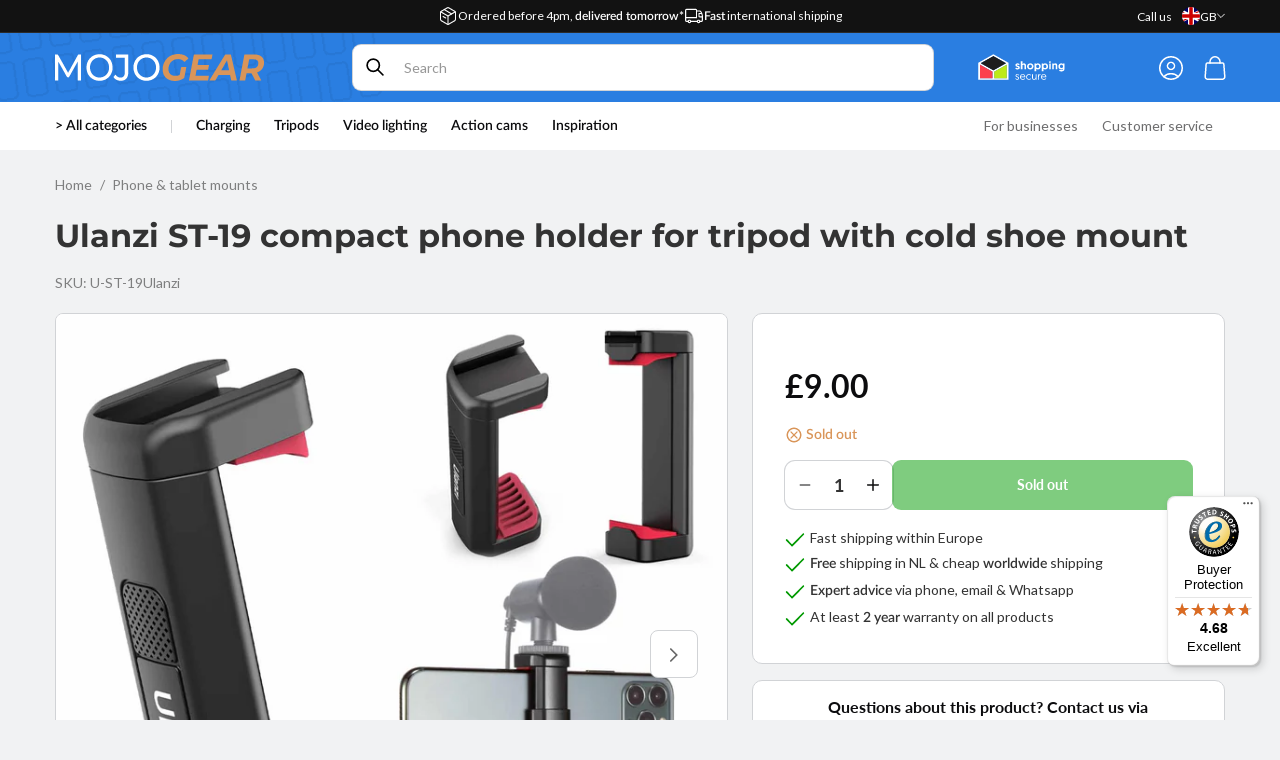

--- FILE ---
content_type: text/html; charset=utf-8
request_url: https://mojogear.co.uk/products/ulanzi-st-19-compact-phone-holder-for-tripod-with-cold-shoe-mount
body_size: 73168
content:


<!doctype html>
<html class="no-js" lang="en">
  <head>
	<!-- Google Tag Manager -->
<script>(function(w,d,s,l,i){w[l]=w[l]||[];w[l].push({'gtm.start':
new Date().getTime(),event:'gtm.js'});var f=d.getElementsByTagName(s)[0],
j=d.createElement(s),dl=l!='dataLayer'?'&l='+l:'';j.async=true;j.src=
'https://www.googletagmanager.com/gtm.js?id='+i+dl;f.parentNode.insertBefore(j,f);
})(window,document,'script','dataLayer','GTM-PJSNQSW2');</script>
<!-- End Google Tag Manager -->

<script src="https://cdn-eu.pagesense.io/js/mojogear/9552d5cd40af439081ac9a972730132f.js"></script>
    
    <script src="//mojogear.co.uk/cdn/shop/files/pandectes-rules.js?v=18334115797919931405"></script>
	
	
    <meta name="msvalidate.01" content="57E9768F30A1C1725C040B2D8E055A28" />
	
	

    <meta charset="utf-8">
    <meta http-equiv="X-UA-Compatible" content="IE=edge">
    <meta name="viewport" content="width=device-width,initial-scale=1">
    <meta name="theme-color" content="">
    <link rel="canonical" href="https://mojogear.co.uk/products/ulanzi-st-19-compact-phone-holder-for-tripod-with-cold-shoe-mount">
    <meta name="p:domain_verify" content="161599ee13351a8fae1a7aee7268c316"/>
    <link rel="preconnect" href="https://cdn.shopify.com" crossorigin><link rel="icon" type="image/png" href="//mojogear.co.uk/cdn/shop/files/Favicon_MG_MOJOGEAR_Shopify_512px.png?crop=center&height=32&v=1699952337&width=32"><link rel="preconnect" href="https://fonts.shopifycdn.com" crossorigin><title>
      Compacte telefoonhouder statief: Ulanzi ST-19 | MOJOGEAR
</title>

    
      <meta name="description" content="Met de Ulanzi ST-19 compacte telefoonhouder statief monteer je je telefoon makkelijk en stevig op een... statief! Past in je broekzak.">
    

    

<meta property="og:site_name" content="MOJOGEAR">
<meta property="og:url" content="https://mojogear.co.uk/products/ulanzi-st-19-compact-phone-holder-for-tripod-with-cold-shoe-mount">
<meta property="og:title" content="Compacte telefoonhouder statief: Ulanzi ST-19 | MOJOGEAR">
<meta property="og:type" content="product">
<meta property="og:description" content="Met de Ulanzi ST-19 compacte telefoonhouder statief monteer je je telefoon makkelijk en stevig op een... statief! Past in je broekzak."><meta property="og:image" content="http://mojogear.co.uk/cdn/shop/files/9152-df88-4950-a3fc-1bedd224158d_d26e68bd-2b27-478f-82a0-dd867aad21b1.jpg?v=1753878808">
  <meta property="og:image:secure_url" content="https://mojogear.co.uk/cdn/shop/files/9152-df88-4950-a3fc-1bedd224158d_d26e68bd-2b27-478f-82a0-dd867aad21b1.jpg?v=1753878808">
  <meta property="og:image:width" content="1600">
  <meta property="og:image:height" content="1600"><meta property="og:price:amount" content="9.00">
  <meta property="og:price:currency" content="GBP"><meta name="twitter:site" content="@mojogear"><meta name="twitter:card" content="summary_large_image">
<meta name="twitter:title" content="Compacte telefoonhouder statief: Ulanzi ST-19 | MOJOGEAR">
<meta name="twitter:description" content="Met de Ulanzi ST-19 compacte telefoonhouder statief monteer je je telefoon makkelijk en stevig op een... statief! Past in je broekzak.">

    <script src="//mojogear.co.uk/cdn/shop/t/24/assets/global.js?v=59257469327955726301735289975" defer="defer"></script>
    <script src="//mojogear.co.uk/cdn/shop/t/24/assets/shipping-info.js?v=73578020985112912891735289975" defer="defer"></script>
  
    
    <script>window.performance && window.performance.mark && window.performance.mark('shopify.content_for_header.start');</script><meta name="facebook-domain-verification" content="6u455zq8h5lx87k78xi0exj41e8usk">
<meta id="shopify-digital-wallet" name="shopify-digital-wallet" content="/78739079475/digital_wallets/dialog">
<meta name="shopify-checkout-api-token" content="fb321db260c7b25e66fa5efbce2b4526">
<meta id="in-context-paypal-metadata" data-shop-id="78739079475" data-venmo-supported="false" data-environment="production" data-locale="en_US" data-paypal-v4="true" data-currency="GBP">
<link rel="alternate" hreflang="x-default" href="https://mojogear.eu/products/ulanzi-st-19-compacte-telefoonhouder-voor-statief-met-cold-shoe-mount">
<link rel="alternate" hreflang="nl" href="https://mojogear.eu/products/ulanzi-st-19-compacte-telefoonhouder-voor-statief-met-cold-shoe-mount">
<link rel="alternate" hreflang="en" href="https://mojogear.eu/en/products/ulanzi-st-19-compact-phone-holder-for-tripod-with-cold-shoe-mount">
<link rel="alternate" hreflang="en-AT" href="https://mojogear.eu/en-eu/products/ulanzi-st-19-compact-phone-holder-for-tripod-with-cold-shoe-mount">
<link rel="alternate" hreflang="en-BG" href="https://mojogear.eu/en-eu/products/ulanzi-st-19-compact-phone-holder-for-tripod-with-cold-shoe-mount">
<link rel="alternate" hreflang="en-HR" href="https://mojogear.eu/en-eu/products/ulanzi-st-19-compact-phone-holder-for-tripod-with-cold-shoe-mount">
<link rel="alternate" hreflang="en-CY" href="https://mojogear.eu/en-eu/products/ulanzi-st-19-compact-phone-holder-for-tripod-with-cold-shoe-mount">
<link rel="alternate" hreflang="en-CZ" href="https://mojogear.eu/en-eu/products/ulanzi-st-19-compact-phone-holder-for-tripod-with-cold-shoe-mount">
<link rel="alternate" hreflang="en-DK" href="https://mojogear.eu/en-eu/products/ulanzi-st-19-compact-phone-holder-for-tripod-with-cold-shoe-mount">
<link rel="alternate" hreflang="en-EE" href="https://mojogear.eu/en-eu/products/ulanzi-st-19-compact-phone-holder-for-tripod-with-cold-shoe-mount">
<link rel="alternate" hreflang="en-FI" href="https://mojogear.eu/en-eu/products/ulanzi-st-19-compact-phone-holder-for-tripod-with-cold-shoe-mount">
<link rel="alternate" hreflang="en-GR" href="https://mojogear.eu/en-eu/products/ulanzi-st-19-compact-phone-holder-for-tripod-with-cold-shoe-mount">
<link rel="alternate" hreflang="en-HU" href="https://mojogear.eu/en-eu/products/ulanzi-st-19-compact-phone-holder-for-tripod-with-cold-shoe-mount">
<link rel="alternate" hreflang="en-IE" href="https://mojogear.eu/en-eu/products/ulanzi-st-19-compact-phone-holder-for-tripod-with-cold-shoe-mount">
<link rel="alternate" hreflang="en-IT" href="https://mojogear.eu/en-eu/products/ulanzi-st-19-compact-phone-holder-for-tripod-with-cold-shoe-mount">
<link rel="alternate" hreflang="en-LV" href="https://mojogear.eu/en-eu/products/ulanzi-st-19-compact-phone-holder-for-tripod-with-cold-shoe-mount">
<link rel="alternate" hreflang="en-LT" href="https://mojogear.eu/en-eu/products/ulanzi-st-19-compact-phone-holder-for-tripod-with-cold-shoe-mount">
<link rel="alternate" hreflang="en-LU" href="https://mojogear.eu/en-eu/products/ulanzi-st-19-compact-phone-holder-for-tripod-with-cold-shoe-mount">
<link rel="alternate" hreflang="en-MT" href="https://mojogear.eu/en-eu/products/ulanzi-st-19-compact-phone-holder-for-tripod-with-cold-shoe-mount">
<link rel="alternate" hreflang="en-PL" href="https://mojogear.eu/en-eu/products/ulanzi-st-19-compact-phone-holder-for-tripod-with-cold-shoe-mount">
<link rel="alternate" hreflang="en-PT" href="https://mojogear.eu/en-eu/products/ulanzi-st-19-compact-phone-holder-for-tripod-with-cold-shoe-mount">
<link rel="alternate" hreflang="en-RO" href="https://mojogear.eu/en-eu/products/ulanzi-st-19-compact-phone-holder-for-tripod-with-cold-shoe-mount">
<link rel="alternate" hreflang="en-SK" href="https://mojogear.eu/en-eu/products/ulanzi-st-19-compact-phone-holder-for-tripod-with-cold-shoe-mount">
<link rel="alternate" hreflang="en-SI" href="https://mojogear.eu/en-eu/products/ulanzi-st-19-compact-phone-holder-for-tripod-with-cold-shoe-mount">
<link rel="alternate" hreflang="en-ES" href="https://mojogear.eu/en-eu/products/ulanzi-st-19-compact-phone-holder-for-tripod-with-cold-shoe-mount">
<link rel="alternate" hreflang="en-SE" href="https://mojogear.eu/en-eu/products/ulanzi-st-19-compact-phone-holder-for-tripod-with-cold-shoe-mount">
<link rel="alternate" hreflang="en-CA" href="https://mojogear.eu/en-int/products/ulanzi-st-19-compact-phone-holder-for-tripod-with-cold-shoe-mount">
<link rel="alternate" hreflang="en-CH" href="https://mojogear.eu/en-int/products/ulanzi-st-19-compact-phone-holder-for-tripod-with-cold-shoe-mount">
<link rel="alternate" hreflang="en-NO" href="https://mojogear.eu/en-int/products/ulanzi-st-19-compact-phone-holder-for-tripod-with-cold-shoe-mount">
<link rel="alternate" hreflang="en-US" href="https://mojogear.eu/en-int/products/ulanzi-st-19-compact-phone-holder-for-tripod-with-cold-shoe-mount">
<link rel="alternate" hreflang="en-VA" href="https://mojogear.eu/en-int/products/ulanzi-st-19-compact-phone-holder-for-tripod-with-cold-shoe-mount">
<link rel="alternate" hreflang="en-TR" href="https://mojogear.eu/en-int/products/ulanzi-st-19-compact-phone-holder-for-tripod-with-cold-shoe-mount">
<link rel="alternate" hreflang="en-RS" href="https://mojogear.eu/en-int/products/ulanzi-st-19-compact-phone-holder-for-tripod-with-cold-shoe-mount">
<link rel="alternate" hreflang="en-SM" href="https://mojogear.eu/en-int/products/ulanzi-st-19-compact-phone-holder-for-tripod-with-cold-shoe-mount">
<link rel="alternate" hreflang="en-ME" href="https://mojogear.eu/en-int/products/ulanzi-st-19-compact-phone-holder-for-tripod-with-cold-shoe-mount">
<link rel="alternate" hreflang="en-MC" href="https://mojogear.eu/en-int/products/ulanzi-st-19-compact-phone-holder-for-tripod-with-cold-shoe-mount">
<link rel="alternate" hreflang="en-MD" href="https://mojogear.eu/en-int/products/ulanzi-st-19-compact-phone-holder-for-tripod-with-cold-shoe-mount">
<link rel="alternate" hreflang="en-MK" href="https://mojogear.eu/en-int/products/ulanzi-st-19-compact-phone-holder-for-tripod-with-cold-shoe-mount">
<link rel="alternate" hreflang="en-LI" href="https://mojogear.eu/en-int/products/ulanzi-st-19-compact-phone-holder-for-tripod-with-cold-shoe-mount">
<link rel="alternate" hreflang="en-XK" href="https://mojogear.eu/en-int/products/ulanzi-st-19-compact-phone-holder-for-tripod-with-cold-shoe-mount">
<link rel="alternate" hreflang="en-JE" href="https://mojogear.eu/en-int/products/ulanzi-st-19-compact-phone-holder-for-tripod-with-cold-shoe-mount">
<link rel="alternate" hreflang="en-IM" href="https://mojogear.eu/en-int/products/ulanzi-st-19-compact-phone-holder-for-tripod-with-cold-shoe-mount">
<link rel="alternate" hreflang="en-IS" href="https://mojogear.eu/en-int/products/ulanzi-st-19-compact-phone-holder-for-tripod-with-cold-shoe-mount">
<link rel="alternate" hreflang="en-GG" href="https://mojogear.eu/en-int/products/ulanzi-st-19-compact-phone-holder-for-tripod-with-cold-shoe-mount">
<link rel="alternate" hreflang="en-GI" href="https://mojogear.eu/en-int/products/ulanzi-st-19-compact-phone-holder-for-tripod-with-cold-shoe-mount">
<link rel="alternate" hreflang="en-GE" href="https://mojogear.eu/en-int/products/ulanzi-st-19-compact-phone-holder-for-tripod-with-cold-shoe-mount">
<link rel="alternate" hreflang="en-FO" href="https://mojogear.eu/en-int/products/ulanzi-st-19-compact-phone-holder-for-tripod-with-cold-shoe-mount">
<link rel="alternate" hreflang="en-BA" href="https://mojogear.eu/en-int/products/ulanzi-st-19-compact-phone-holder-for-tripod-with-cold-shoe-mount">
<link rel="alternate" hreflang="en-BY" href="https://mojogear.eu/en-int/products/ulanzi-st-19-compact-phone-holder-for-tripod-with-cold-shoe-mount">
<link rel="alternate" hreflang="en-AM" href="https://mojogear.eu/en-int/products/ulanzi-st-19-compact-phone-holder-for-tripod-with-cold-shoe-mount">
<link rel="alternate" hreflang="en-AD" href="https://mojogear.eu/en-int/products/ulanzi-st-19-compact-phone-holder-for-tripod-with-cold-shoe-mount">
<link rel="alternate" hreflang="en-AL" href="https://mojogear.eu/en-int/products/ulanzi-st-19-compact-phone-holder-for-tripod-with-cold-shoe-mount">
<link rel="alternate" hreflang="en-AE" href="https://mojogear.eu/en-int/products/ulanzi-st-19-compact-phone-holder-for-tripod-with-cold-shoe-mount">
<link rel="alternate" hreflang="de-DE" href="https://mojogear.de/products/ulanzi-st-19-kompakter-telefonhalter-fur-stativ-mit-cold-shoe-mount">
<link rel="alternate" hreflang="en-GB" href="https://mojogear.co.uk/products/ulanzi-st-19-compact-phone-holder-for-tripod-with-cold-shoe-mount">
<link rel="alternate" hreflang="nl-BE" href="https://mojogear.eu/nl-be/products/ulanzi-st-19-compacte-telefoonhouder-voor-statief-met-cold-shoe-mount">
<link rel="alternate" hreflang="en-BE" href="https://mojogear.eu/en-be/products/ulanzi-st-19-compact-phone-holder-for-tripod-with-cold-shoe-mount">
<link rel="alternate" hreflang="fr-FR" href="https://mojogear.fr/products/support-de-telephone-compact-ulanzi-st-19-pour-trepied-avec-griffe-porte-accessoires">
<link rel="alternate" type="application/json+oembed" href="https://mojogear.co.uk/products/ulanzi-st-19-compact-phone-holder-for-tripod-with-cold-shoe-mount.oembed">
<script async="async" src="/checkouts/internal/preloads.js?locale=en-GB"></script>
<link rel="preconnect" href="https://shop.app" crossorigin="anonymous">
<script async="async" src="https://shop.app/checkouts/internal/preloads.js?locale=en-GB&shop_id=78739079475" crossorigin="anonymous"></script>
<script id="shopify-features" type="application/json">{"accessToken":"fb321db260c7b25e66fa5efbce2b4526","betas":["rich-media-storefront-analytics"],"domain":"mojogear.co.uk","predictiveSearch":true,"shopId":78739079475,"locale":"en"}</script>
<script>var Shopify = Shopify || {};
Shopify.shop = "mojogear-nl.myshopify.com";
Shopify.locale = "en";
Shopify.currency = {"active":"GBP","rate":"0.88450728"};
Shopify.country = "GB";
Shopify.theme = {"name":"MOJOGEAR 0.6.1 [Git]","id":176956998013,"schema_name":"Shopnotch Blueprint","schema_version":"0.1.0","theme_store_id":null,"role":"main"};
Shopify.theme.handle = "null";
Shopify.theme.style = {"id":null,"handle":null};
Shopify.cdnHost = "mojogear.co.uk/cdn";
Shopify.routes = Shopify.routes || {};
Shopify.routes.root = "/";</script>
<script type="module">!function(o){(o.Shopify=o.Shopify||{}).modules=!0}(window);</script>
<script>!function(o){function n(){var o=[];function n(){o.push(Array.prototype.slice.apply(arguments))}return n.q=o,n}var t=o.Shopify=o.Shopify||{};t.loadFeatures=n(),t.autoloadFeatures=n()}(window);</script>
<script>
  window.ShopifyPay = window.ShopifyPay || {};
  window.ShopifyPay.apiHost = "shop.app\/pay";
  window.ShopifyPay.redirectState = null;
</script>
<script id="shop-js-analytics" type="application/json">{"pageType":"product"}</script>
<script defer="defer" async type="module" src="//mojogear.co.uk/cdn/shopifycloud/shop-js/modules/v2/client.init-shop-cart-sync_C5BV16lS.en.esm.js"></script>
<script defer="defer" async type="module" src="//mojogear.co.uk/cdn/shopifycloud/shop-js/modules/v2/chunk.common_CygWptCX.esm.js"></script>
<script type="module">
  await import("//mojogear.co.uk/cdn/shopifycloud/shop-js/modules/v2/client.init-shop-cart-sync_C5BV16lS.en.esm.js");
await import("//mojogear.co.uk/cdn/shopifycloud/shop-js/modules/v2/chunk.common_CygWptCX.esm.js");

  window.Shopify.SignInWithShop?.initShopCartSync?.({"fedCMEnabled":true,"windoidEnabled":true});

</script>
<script>
  window.Shopify = window.Shopify || {};
  if (!window.Shopify.featureAssets) window.Shopify.featureAssets = {};
  window.Shopify.featureAssets['shop-js'] = {"shop-cart-sync":["modules/v2/client.shop-cart-sync_ZFArdW7E.en.esm.js","modules/v2/chunk.common_CygWptCX.esm.js"],"init-fed-cm":["modules/v2/client.init-fed-cm_CmiC4vf6.en.esm.js","modules/v2/chunk.common_CygWptCX.esm.js"],"shop-button":["modules/v2/client.shop-button_tlx5R9nI.en.esm.js","modules/v2/chunk.common_CygWptCX.esm.js"],"shop-cash-offers":["modules/v2/client.shop-cash-offers_DOA2yAJr.en.esm.js","modules/v2/chunk.common_CygWptCX.esm.js","modules/v2/chunk.modal_D71HUcav.esm.js"],"init-windoid":["modules/v2/client.init-windoid_sURxWdc1.en.esm.js","modules/v2/chunk.common_CygWptCX.esm.js"],"shop-toast-manager":["modules/v2/client.shop-toast-manager_ClPi3nE9.en.esm.js","modules/v2/chunk.common_CygWptCX.esm.js"],"init-shop-email-lookup-coordinator":["modules/v2/client.init-shop-email-lookup-coordinator_B8hsDcYM.en.esm.js","modules/v2/chunk.common_CygWptCX.esm.js"],"init-shop-cart-sync":["modules/v2/client.init-shop-cart-sync_C5BV16lS.en.esm.js","modules/v2/chunk.common_CygWptCX.esm.js"],"avatar":["modules/v2/client.avatar_BTnouDA3.en.esm.js"],"pay-button":["modules/v2/client.pay-button_FdsNuTd3.en.esm.js","modules/v2/chunk.common_CygWptCX.esm.js"],"init-customer-accounts":["modules/v2/client.init-customer-accounts_DxDtT_ad.en.esm.js","modules/v2/client.shop-login-button_C5VAVYt1.en.esm.js","modules/v2/chunk.common_CygWptCX.esm.js","modules/v2/chunk.modal_D71HUcav.esm.js"],"init-shop-for-new-customer-accounts":["modules/v2/client.init-shop-for-new-customer-accounts_ChsxoAhi.en.esm.js","modules/v2/client.shop-login-button_C5VAVYt1.en.esm.js","modules/v2/chunk.common_CygWptCX.esm.js","modules/v2/chunk.modal_D71HUcav.esm.js"],"shop-login-button":["modules/v2/client.shop-login-button_C5VAVYt1.en.esm.js","modules/v2/chunk.common_CygWptCX.esm.js","modules/v2/chunk.modal_D71HUcav.esm.js"],"init-customer-accounts-sign-up":["modules/v2/client.init-customer-accounts-sign-up_CPSyQ0Tj.en.esm.js","modules/v2/client.shop-login-button_C5VAVYt1.en.esm.js","modules/v2/chunk.common_CygWptCX.esm.js","modules/v2/chunk.modal_D71HUcav.esm.js"],"shop-follow-button":["modules/v2/client.shop-follow-button_Cva4Ekp9.en.esm.js","modules/v2/chunk.common_CygWptCX.esm.js","modules/v2/chunk.modal_D71HUcav.esm.js"],"checkout-modal":["modules/v2/client.checkout-modal_BPM8l0SH.en.esm.js","modules/v2/chunk.common_CygWptCX.esm.js","modules/v2/chunk.modal_D71HUcav.esm.js"],"lead-capture":["modules/v2/client.lead-capture_Bi8yE_yS.en.esm.js","modules/v2/chunk.common_CygWptCX.esm.js","modules/v2/chunk.modal_D71HUcav.esm.js"],"shop-login":["modules/v2/client.shop-login_D6lNrXab.en.esm.js","modules/v2/chunk.common_CygWptCX.esm.js","modules/v2/chunk.modal_D71HUcav.esm.js"],"payment-terms":["modules/v2/client.payment-terms_CZxnsJam.en.esm.js","modules/v2/chunk.common_CygWptCX.esm.js","modules/v2/chunk.modal_D71HUcav.esm.js"]};
</script>
<script>(function() {
  var isLoaded = false;
  function asyncLoad() {
    if (isLoaded) return;
    isLoaded = true;
    var urls = ["https:\/\/static.klaviyo.com\/onsite\/js\/klaviyo.js?company_id=UeyWg9\u0026shop=mojogear-nl.myshopify.com","https:\/\/static.klaviyo.com\/onsite\/js\/klaviyo.js?company_id=UPvTuF\u0026shop=mojogear-nl.myshopify.com","https:\/\/cdn.nfcube.com\/instafeed-c375297ed0a2e0af4c5d153b886e67f1.js?shop=mojogear-nl.myshopify.com","https:\/\/tseish-app.connect.trustedshops.com\/esc.js?apiBaseUrl=aHR0cHM6Ly90c2Vpc2gtYXBwLmNvbm5lY3QudHJ1c3RlZHNob3BzLmNvbQ==\u0026instanceId=bW9qb2dlYXItbmwubXlzaG9waWZ5LmNvbQ==\u0026shop=mojogear-nl.myshopify.com"];
    for (var i = 0; i < urls.length; i++) {
      var s = document.createElement('script');
      s.type = 'text/javascript';
      s.async = true;
      s.src = urls[i];
      var x = document.getElementsByTagName('script')[0];
      x.parentNode.insertBefore(s, x);
    }
  };
  if(window.attachEvent) {
    window.attachEvent('onload', asyncLoad);
  } else {
    window.addEventListener('load', asyncLoad, false);
  }
})();</script>
<script id="__st">var __st={"a":78739079475,"offset":3600,"reqid":"a69e120b-e934-47e8-9b9b-66da3fc16bfb-1768832146","pageurl":"mojogear.co.uk\/products\/ulanzi-st-19-compact-phone-holder-for-tripod-with-cold-shoe-mount","u":"dda7332108d6","p":"product","rtyp":"product","rid":8786916999475};</script>
<script>window.ShopifyPaypalV4VisibilityTracking = true;</script>
<script id="captcha-bootstrap">!function(){'use strict';const t='contact',e='account',n='new_comment',o=[[t,t],['blogs',n],['comments',n],[t,'customer']],c=[[e,'customer_login'],[e,'guest_login'],[e,'recover_customer_password'],[e,'create_customer']],r=t=>t.map((([t,e])=>`form[action*='/${t}']:not([data-nocaptcha='true']) input[name='form_type'][value='${e}']`)).join(','),a=t=>()=>t?[...document.querySelectorAll(t)].map((t=>t.form)):[];function s(){const t=[...o],e=r(t);return a(e)}const i='password',u='form_key',d=['recaptcha-v3-token','g-recaptcha-response','h-captcha-response',i],f=()=>{try{return window.sessionStorage}catch{return}},m='__shopify_v',_=t=>t.elements[u];function p(t,e,n=!1){try{const o=window.sessionStorage,c=JSON.parse(o.getItem(e)),{data:r}=function(t){const{data:e,action:n}=t;return t[m]||n?{data:e,action:n}:{data:t,action:n}}(c);for(const[e,n]of Object.entries(r))t.elements[e]&&(t.elements[e].value=n);n&&o.removeItem(e)}catch(o){console.error('form repopulation failed',{error:o})}}const l='form_type',E='cptcha';function T(t){t.dataset[E]=!0}const w=window,h=w.document,L='Shopify',v='ce_forms',y='captcha';let A=!1;((t,e)=>{const n=(g='f06e6c50-85a8-45c8-87d0-21a2b65856fe',I='https://cdn.shopify.com/shopifycloud/storefront-forms-hcaptcha/ce_storefront_forms_captcha_hcaptcha.v1.5.2.iife.js',D={infoText:'Protected by hCaptcha',privacyText:'Privacy',termsText:'Terms'},(t,e,n)=>{const o=w[L][v],c=o.bindForm;if(c)return c(t,g,e,D).then(n);var r;o.q.push([[t,g,e,D],n]),r=I,A||(h.body.append(Object.assign(h.createElement('script'),{id:'captcha-provider',async:!0,src:r})),A=!0)});var g,I,D;w[L]=w[L]||{},w[L][v]=w[L][v]||{},w[L][v].q=[],w[L][y]=w[L][y]||{},w[L][y].protect=function(t,e){n(t,void 0,e),T(t)},Object.freeze(w[L][y]),function(t,e,n,w,h,L){const[v,y,A,g]=function(t,e,n){const i=e?o:[],u=t?c:[],d=[...i,...u],f=r(d),m=r(i),_=r(d.filter((([t,e])=>n.includes(e))));return[a(f),a(m),a(_),s()]}(w,h,L),I=t=>{const e=t.target;return e instanceof HTMLFormElement?e:e&&e.form},D=t=>v().includes(t);t.addEventListener('submit',(t=>{const e=I(t);if(!e)return;const n=D(e)&&!e.dataset.hcaptchaBound&&!e.dataset.recaptchaBound,o=_(e),c=g().includes(e)&&(!o||!o.value);(n||c)&&t.preventDefault(),c&&!n&&(function(t){try{if(!f())return;!function(t){const e=f();if(!e)return;const n=_(t);if(!n)return;const o=n.value;o&&e.removeItem(o)}(t);const e=Array.from(Array(32),(()=>Math.random().toString(36)[2])).join('');!function(t,e){_(t)||t.append(Object.assign(document.createElement('input'),{type:'hidden',name:u})),t.elements[u].value=e}(t,e),function(t,e){const n=f();if(!n)return;const o=[...t.querySelectorAll(`input[type='${i}']`)].map((({name:t})=>t)),c=[...d,...o],r={};for(const[a,s]of new FormData(t).entries())c.includes(a)||(r[a]=s);n.setItem(e,JSON.stringify({[m]:1,action:t.action,data:r}))}(t,e)}catch(e){console.error('failed to persist form',e)}}(e),e.submit())}));const S=(t,e)=>{t&&!t.dataset[E]&&(n(t,e.some((e=>e===t))),T(t))};for(const o of['focusin','change'])t.addEventListener(o,(t=>{const e=I(t);D(e)&&S(e,y())}));const B=e.get('form_key'),M=e.get(l),P=B&&M;t.addEventListener('DOMContentLoaded',(()=>{const t=y();if(P)for(const e of t)e.elements[l].value===M&&p(e,B);[...new Set([...A(),...v().filter((t=>'true'===t.dataset.shopifyCaptcha))])].forEach((e=>S(e,t)))}))}(h,new URLSearchParams(w.location.search),n,t,e,['guest_login'])})(!0,!0)}();</script>
<script integrity="sha256-4kQ18oKyAcykRKYeNunJcIwy7WH5gtpwJnB7kiuLZ1E=" data-source-attribution="shopify.loadfeatures" defer="defer" src="//mojogear.co.uk/cdn/shopifycloud/storefront/assets/storefront/load_feature-a0a9edcb.js" crossorigin="anonymous"></script>
<script crossorigin="anonymous" defer="defer" src="//mojogear.co.uk/cdn/shopifycloud/storefront/assets/shopify_pay/storefront-65b4c6d7.js?v=20250812"></script>
<script data-source-attribution="shopify.dynamic_checkout.dynamic.init">var Shopify=Shopify||{};Shopify.PaymentButton=Shopify.PaymentButton||{isStorefrontPortableWallets:!0,init:function(){window.Shopify.PaymentButton.init=function(){};var t=document.createElement("script");t.src="https://mojogear.co.uk/cdn/shopifycloud/portable-wallets/latest/portable-wallets.en.js",t.type="module",document.head.appendChild(t)}};
</script>
<script data-source-attribution="shopify.dynamic_checkout.buyer_consent">
  function portableWalletsHideBuyerConsent(e){var t=document.getElementById("shopify-buyer-consent"),n=document.getElementById("shopify-subscription-policy-button");t&&n&&(t.classList.add("hidden"),t.setAttribute("aria-hidden","true"),n.removeEventListener("click",e))}function portableWalletsShowBuyerConsent(e){var t=document.getElementById("shopify-buyer-consent"),n=document.getElementById("shopify-subscription-policy-button");t&&n&&(t.classList.remove("hidden"),t.removeAttribute("aria-hidden"),n.addEventListener("click",e))}window.Shopify?.PaymentButton&&(window.Shopify.PaymentButton.hideBuyerConsent=portableWalletsHideBuyerConsent,window.Shopify.PaymentButton.showBuyerConsent=portableWalletsShowBuyerConsent);
</script>
<script data-source-attribution="shopify.dynamic_checkout.cart.bootstrap">document.addEventListener("DOMContentLoaded",(function(){function t(){return document.querySelector("shopify-accelerated-checkout-cart, shopify-accelerated-checkout")}if(t())Shopify.PaymentButton.init();else{new MutationObserver((function(e,n){t()&&(Shopify.PaymentButton.init(),n.disconnect())})).observe(document.body,{childList:!0,subtree:!0})}}));
</script>
<link id="shopify-accelerated-checkout-styles" rel="stylesheet" media="screen" href="https://mojogear.co.uk/cdn/shopifycloud/portable-wallets/latest/accelerated-checkout-backwards-compat.css" crossorigin="anonymous">
<style id="shopify-accelerated-checkout-cart">
        #shopify-buyer-consent {
  margin-top: 1em;
  display: inline-block;
  width: 100%;
}

#shopify-buyer-consent.hidden {
  display: none;
}

#shopify-subscription-policy-button {
  background: none;
  border: none;
  padding: 0;
  text-decoration: underline;
  font-size: inherit;
  cursor: pointer;
}

#shopify-subscription-policy-button::before {
  box-shadow: none;
}

      </style>
<script id="sections-script" data-sections="header" defer="defer" src="//mojogear.co.uk/cdn/shop/t/24/compiled_assets/scripts.js?v=16623"></script>
<script>window.performance && window.performance.mark && window.performance.mark('shopify.content_for_header.end');</script>


    <!-- Begin eTrusted bootstrap tag -->
<script src="https://integrations.etrusted.com/applications/widget.js/v2" defer async></script>
<!-- End eTrusted bootstrap tag -->

    <style data-shopify>

    @font-face {
        font-family:"Lato";
        src:
            url("//mojogear.co.uk/cdn/shop/t/24/assets/Lato-Semibold.woff2?v=93442760504425296941735289976") format("woff2");
        font-weight: 600;
        font-display: swap;
      }



      @font-face {
  font-family: Lato;
  font-weight: 400;
  font-style: normal;
  font-display: swap;
  src: url("//mojogear.co.uk/cdn/fonts/lato/lato_n4.c3b93d431f0091c8be23185e15c9d1fee1e971c5.woff2") format("woff2"),
       url("//mojogear.co.uk/cdn/fonts/lato/lato_n4.d5c00c781efb195594fd2fd4ad04f7882949e327.woff") format("woff");
}

      @font-face {
  font-family: Lato;
  font-weight: 700;
  font-style: normal;
  font-display: swap;
  src: url("//mojogear.co.uk/cdn/fonts/lato/lato_n7.900f219bc7337bc57a7a2151983f0a4a4d9d5dcf.woff2") format("woff2"),
       url("//mojogear.co.uk/cdn/fonts/lato/lato_n7.a55c60751adcc35be7c4f8a0313f9698598612ee.woff") format("woff");
}

      @font-face {
  font-family: Montserrat;
  font-weight: 600;
  font-style: normal;
  font-display: swap;
  src: url("//mojogear.co.uk/cdn/fonts/montserrat/montserrat_n6.1326b3e84230700ef15b3a29fb520639977513e0.woff2") format("woff2"),
       url("//mojogear.co.uk/cdn/fonts/montserrat/montserrat_n6.652f051080eb14192330daceed8cd53dfdc5ead9.woff") format("woff");
}

      @font-face {
  font-family: Montserrat;
  font-weight: 500;
  font-style: normal;
  font-display: swap;
  src: url("//mojogear.co.uk/cdn/fonts/montserrat/montserrat_n5.07ef3781d9c78c8b93c98419da7ad4fbeebb6635.woff2") format("woff2"),
       url("//mojogear.co.uk/cdn/fonts/montserrat/montserrat_n5.adf9b4bd8b0e4f55a0b203cdd84512667e0d5e4d.woff") format("woff");
}


      @font-face {
  font-family: Montserrat;
  font-weight: 700;
  font-style: normal;
  font-display: swap;
  src: url("//mojogear.co.uk/cdn/fonts/montserrat/montserrat_n7.3c434e22befd5c18a6b4afadb1e3d77c128c7939.woff2") format("woff2"),
       url("//mojogear.co.uk/cdn/fonts/montserrat/montserrat_n7.5d9fa6e2cae713c8fb539a9876489d86207fe957.woff") format("woff");
}


      
        :root,
        .color-background-1 {
          --color-background: 241,242,243;
        
          --gradient-background: ;
        
        --color-foreground: 51,51,51;
        --color-border: 209,211,214;
        --color-card: 255,255,255;
        --color-card-text: 12,12,14;
        --color-button: 0,153,0;
        --color-button-text: 255,255,255;
        --color-secondary-button: 241,242,243;
        --color-secondary-button-text: 0,0,0;
        --color-link: 42,126,225;
        --color-badge-foreground: 51,51,51;
        --color-badge-background: 241,242,243;
        --color-badge-border: 51,51,51;
        --color-accent: 217,149,89;
        --payment-terms-background-color: rgb(241 242 243);
      }
      
        
        .color-background-2 {
          --color-background: 42,126,225;
        
          --gradient-background: ;
        
        --color-foreground: 255,255,255;
        --color-border: 209,211,214;
        --color-card: 255,255,255;
        --color-card-text: 12,12,14;
        --color-button: 217,149,89;
        --color-button-text: 255,255,255;
        --color-secondary-button: 42,126,225;
        --color-secondary-button-text: 0,165,209;
        --color-link: 255,255,255;
        --color-badge-foreground: 255,255,255;
        --color-badge-background: 42,126,225;
        --color-badge-border: 255,255,255;
        --color-accent: 217,149,89;
        --payment-terms-background-color: rgb(42 126 225);
      }
      
        
        .color-inverse {
          --color-background: 255,255,255;
        
          --gradient-background: ;
        
        --color-foreground: 12,12,14;
        --color-border: 209,211,214;
        --color-card: 255,255,255;
        --color-card-text: 12,12,14;
        --color-button: 0,153,0;
        --color-button-text: 255,255,255;
        --color-secondary-button: 255,255,255;
        --color-secondary-button-text: 255,255,255;
        --color-link: 42,126,225;
        --color-badge-foreground: 12,12,14;
        --color-badge-background: 255,255,255;
        --color-badge-border: 12,12,14;
        --color-accent: 217,149,89;
        --payment-terms-background-color: rgb(255 255 255);
      }
      
        
        .color-accent-1 {
          --color-background: 18,18,18;
        
          --gradient-background: ;
        
        --color-foreground: 255,255,255;
        --color-border: ,,;
        --color-card: ,,;
        --color-card-text: ,,;
        --color-button: 255,255,255;
        --color-button-text: 18,18,18;
        --color-secondary-button: 18,18,18;
        --color-secondary-button-text: 255,255,255;
        --color-link: ,,;
        --color-badge-foreground: 255,255,255;
        --color-badge-background: 18,18,18;
        --color-badge-border: 255,255,255;
        --color-accent: ,,;
        --payment-terms-background-color: rgb(18 18 18);
      }
      
        
        .color-accent-2 {
          --color-background: 51,79,180;
        
          --gradient-background: ;
        
        --color-foreground: 255,255,255;
        --color-border: ,,;
        --color-card: ,,;
        --color-card-text: ,,;
        --color-button: 255,255,255;
        --color-button-text: 51,79,180;
        --color-secondary-button: 51,79,180;
        --color-secondary-button-text: 255,255,255;
        --color-link: ,,;
        --color-badge-foreground: 255,255,255;
        --color-badge-background: 51,79,180;
        --color-badge-border: 255,255,255;
        --color-accent: ,,;
        --payment-terms-background-color: rgb(51 79 180);
      }
      
        
        .color-scheme-f56be9e0-ad87-4c01-aa69-58fd24f8bbbd {
          --color-background: 18,18,18;
        
          --gradient-background: ;
        
        --color-foreground: 255,255,255;
        --color-border: 209,211,214;
        --color-card: 255,255,255;
        --color-card-text: 12,12,14;
        --color-button: 42,126,225;
        --color-button-text: 255,255,255;
        --color-secondary-button: 18,18,18;
        --color-secondary-button-text: 0,0,0;
        --color-link: 255,255,255;
        --color-badge-foreground: 255,255,255;
        --color-badge-background: 18,18,18;
        --color-badge-border: 255,255,255;
        --color-accent: 42,126,225;
        --payment-terms-background-color: rgb(18 18 18);
      }
      
        
        .color-scheme-a38568da-0620-4f92-9618-4646536bfd07 {
          --color-background: 241,242,243;
        
          --gradient-background: ;
        
        --color-foreground: 12,12,14;
        --color-border: 209,211,214;
        --color-card: 255,255,255;
        --color-card-text: 12,12,14;
        --color-button: 0,153,0;
        --color-button-text: 255,255,255;
        --color-secondary-button: 241,242,243;
        --color-secondary-button-text: 0,0,0;
        --color-link: 42,126,225;
        --color-badge-foreground: 12,12,14;
        --color-badge-background: 241,242,243;
        --color-badge-border: 12,12,14;
        --color-accent: 217,149,89;
        --payment-terms-background-color: rgb(241 242 243);
      }
      
        
        .color-scheme-3f8e235f-0570-4d1b-8575-f76f7a2ddbfc {
          --color-background: 241,242,243;
        
          --gradient-background: ;
        
        --color-foreground: 0,0,0;
        --color-border: 209,211,214;
        --color-card: 255,255,255;
        --color-card-text: 12,12,14;
        --color-button: 42,126,225;
        --color-button-text: 255,255,255;
        --color-secondary-button: 241,242,243;
        --color-secondary-button-text: 0,0,0;
        --color-link: 42,126,225;
        --color-badge-foreground: 0,0,0;
        --color-badge-background: 241,242,243;
        --color-badge-border: 0,0,0;
        --color-accent: 217,149,89;
        --payment-terms-background-color: rgb(241 242 243);
      }
      

      body, .color-background-1, .color-background-2, .color-inverse, .color-accent-1, .color-accent-2, .color-scheme-f56be9e0-ad87-4c01-aa69-58fd24f8bbbd, .color-scheme-a38568da-0620-4f92-9618-4646536bfd07, .color-scheme-3f8e235f-0570-4d1b-8575-f76f7a2ddbfc {
        color: rgba(var(--color-foreground), 1);
        background-color: rgb(var(--color-background));
      }

      :root {
        --font-body-family: Lato, sans-serif;
        --font-body-style: normal;
        --font-body-weight: 400;

        --font-heading-family: Montserrat, sans-serif;
        --font-heading-style: normal;
        --font-heading-weight: 700;
        --page-width: 117rem;
        --base-page-width: 117rem;
        --outer-margin: 3rem;
        --page-width-margin: var(--outer-margin);

      }

      *,
      *::before,
      *::after {
        box-sizing: inherit;
      }

      html {
        box-sizing: border-box;
        font-size: 62.5%;
        height: 100%;
      }

      body {
        display: grid;
        grid-template-rows: auto auto auto 1fr auto;
        grid-template-columns: 100%;
        min-height: 100%;
        margin: 0;
        font-size: 1.4rem;
        line-height: 1.8;
        font-family: var(--font-body-family);
        font-style: var(--font-body-style);
        font-weight: var(--font-body-weight);
      }
    </style>

    <link href="//mojogear.co.uk/cdn/shop/t/24/assets/theme.css?v=25218858686851809381735289975" rel="stylesheet" type="text/css" media="all" />
<link rel="preload" as="font" href="//mojogear.co.uk/cdn/fonts/lato/lato_n4.c3b93d431f0091c8be23185e15c9d1fee1e971c5.woff2" type="font/woff2" crossorigin><link rel="preload" as="font" href="//mojogear.co.uk/cdn/fonts/montserrat/montserrat_n7.3c434e22befd5c18a6b4afadb1e3d77c128c7939.woff2" type="font/woff2" crossorigin><link rel="stylesheet" href="//mojogear.co.uk/cdn/shop/t/24/assets/component-predictive-search.css?v=120182698026012251081735289975" media="print" onload="this.media='all'"><script>document.documentElement.className = document.documentElement.className.replace('no-js', 'js');</script>


  <!-- BEGIN app block: shopify://apps/pandectes-gdpr/blocks/banner/58c0baa2-6cc1-480c-9ea6-38d6d559556a -->
  
    
      <!-- TCF is active, scripts are loaded above -->
      
        <script>
          if (!window.PandectesRulesSettings) {
            window.PandectesRulesSettings = {"store":{"id":78739079475,"adminMode":false,"headless":false,"storefrontRootDomain":"","checkoutRootDomain":"","storefrontAccessToken":""},"banner":{"revokableTrigger":false,"cookiesBlockedByDefault":"7","hybridStrict":false,"isActive":true},"geolocation":{"brOnly":false,"caOnly":false,"chOnly":false,"euOnly":false,"jpOnly":false,"thOnly":false,"zaOnly":false,"canadaOnly":false,"globalVisibility":true},"blocker":{"isActive":false,"googleConsentMode":{"isActive":true,"id":"","analyticsId":"","adwordsId":"","adStorageCategory":4,"analyticsStorageCategory":2,"functionalityStorageCategory":1,"personalizationStorageCategory":1,"securityStorageCategory":0,"customEvent":false,"redactData":true,"urlPassthrough":false,"dataLayerProperty":"dataLayer","waitForUpdate":2000,"useNativeChannel":false,"debugMode":false},"facebookPixel":{"isActive":false,"id":"","ldu":false},"microsoft":{"isActive":true,"uetTags":""},"rakuten":{"isActive":false,"cmp":false,"ccpa":false},"gpcIsActive":true,"klaviyoIsActive":true,"defaultBlocked":7,"patterns":{"whiteList":[],"blackList":{"1":[],"2":[],"4":[],"8":[]},"iframesWhiteList":[],"iframesBlackList":{"1":[],"2":[],"4":[],"8":[]},"beaconsWhiteList":[],"beaconsBlackList":{"1":[],"2":[],"4":[],"8":[]}}}};
            const rulesScript = document.createElement('script');
            window.PandectesRulesSettings.auto = true;
            rulesScript.src = "https://cdn.shopify.com/extensions/019bd5ea-1b0e-7a2f-9987-841d0997d3f9/gdpr-230/assets/pandectes-rules.js";
            const firstChild = document.head.firstChild;
            document.head.insertBefore(rulesScript, firstChild);
          }
        </script>
      
      <script>
        
          window.PandectesSettings = {"store":{"id":78739079475,"plan":"plus","theme":"MOJOGEAR 0.6.1 [Git]","primaryLocale":"nl","adminMode":false,"headless":false,"storefrontRootDomain":"","checkoutRootDomain":"","storefrontAccessToken":""},"tsPublished":1747907279,"declaration":{"showPurpose":false,"showProvider":false,"declIntroText":"We gebruiken cookies om de functionaliteit van de website te optimaliseren, de prestaties te analyseren en u een gepersonaliseerde ervaring te bieden. Sommige cookies zijn essentieel om de website goed te laten werken en correct te laten functioneren. Die cookies kunnen niet worden uitgeschakeld. In dit venster kunt u uw voorkeur voor cookies beheren.","showDateGenerated":true},"language":{"unpublished":[],"languageMode":"Multilingual","fallbackLanguage":"nl","languageDetection":"locale","languagesSupported":["en","fr","de","es"]},"texts":{"managed":{"headerText":{"de":"Wir respektieren deine Privatsphäre","en":"We respect your privacy","es":"Respetamos tu privacidad","fr":"Nous respectons votre vie privée","nl":"Cookies"},"consentText":{"de":"Diese Website verwendet Cookies, um Ihnen das beste Erlebnis zu bieten.","en":"This website uses cookies to ensure you get the best experience.","es":"Este sitio web utiliza cookies para garantizar que obtenga la mejor experiencia.","fr":"Ce site utilise des cookies pour vous garantir la meilleure expérience.","nl":"<strong>Wij gebruiken cookies </strong> om onze website goed te laten werken, te verbeteren en je persoonlijke inhoud te tonen. Sommige cookies zijn nodig, andere helpen ons anoniem je gebruik te analyseren. Kies of je hiermee akkoord gaat."},"linkText":{"de":"Mehr erfahren","en":"Learn more","es":"Aprende más","fr":"Apprendre encore plus","nl":"Meer informatie"},"imprintText":{"de":"Impressum","en":"Imprint","es":"Imprimir","fr":"Imprimer","nl":"Afdruk"},"googleLinkText":{"de":"Googles Datenschutzbestimmungen","en":"Google's Privacy Terms","es":"Términos de privacidad de Google","fr":"Conditions de confidentialité de Google","nl":"Privacyvoorwaarden van Google"},"allowButtonText":{"de":"Annehmen","en":"Accept","es":"Aceptar","fr":"J'accepte","nl":"Accepteren"},"denyButtonText":{"de":"Ablehnen","en":"Decline","es":"Disminución","fr":"Déclin","nl":"Weigeren"},"dismissButtonText":{"de":"Okay","en":"Ok","es":"OK","fr":"D'accord","nl":"OK"},"leaveSiteButtonText":{"de":"Diese Seite verlassen","en":"Leave this site","es":"Salir de este sitio","fr":"Quitter ce site","nl":"Verlaat deze site"},"preferencesButtonText":{"de":"Einstellungen","en":"Preferences","es":"Preferencias","fr":"Préférences","nl":"Voorkeuren"},"cookiePolicyText":{"de":"Cookie-Richtlinie","en":"Cookie policy","es":"Política de cookies","fr":"Politique de cookies","nl":"Cookie beleid"},"preferencesPopupTitleText":{"de":"Einwilligungseinstellungen verwalten","en":"Manage consent preferences","es":"Gestionar las preferencias de consentimiento","fr":"Gérer les préférences de consentement","nl":"Toestemmingsvoorkeuren beheren"},"preferencesPopupIntroText":{"de":"Wir verwenden Cookies, um die Funktionalität der Website zu optimieren, die Leistung zu analysieren und Ihnen ein personalisiertes Erlebnis zu bieten. Einige Cookies sind für den ordnungsgemäßen Betrieb der Website unerlässlich. Diese Cookies können nicht deaktiviert werden. In diesem Fenster können Sie Ihre Präferenzen für Cookies verwalten.","en":"We use cookies to optimize website functionality, analyze the performance, and provide personalized experience to you. Some cookies are essential to make the website operate and function correctly. Those cookies cannot be disabled. In this window you can manage your preference of cookies.","es":"Usamos cookies para optimizar la funcionalidad del sitio web, analizar el rendimiento y brindarle una experiencia personalizada. Algunas cookies son esenciales para que el sitio web funcione y funcione correctamente. Esas cookies no se pueden desactivar. En esta ventana puede administrar su preferencia de cookies.","fr":"Nous utilisons des cookies pour optimiser les fonctionnalités du site Web, analyser les performances et vous offrir une expérience personnalisée. Certains cookies sont indispensables au bon fonctionnement et au bon fonctionnement du site. Ces cookies ne peuvent pas être désactivés. Dans cette fenêtre, vous pouvez gérer votre préférence de cookies.","nl":"We gebruiken cookies om de functionaliteit van de website te optimaliseren, de prestaties te analyseren en u een gepersonaliseerde ervaring te bieden. Sommige cookies zijn essentieel om de website correct te laten werken en functioneren. Die cookies kunnen niet worden uitgeschakeld. In dit venster kunt u uw voorkeur voor cookies beheren."},"preferencesPopupSaveButtonText":{"de":"Auswahl speichern","en":"Save preferences","es":"Guardar preferencias","fr":"Enregistrer les préférences","nl":"Voorkeuren opslaan"},"preferencesPopupCloseButtonText":{"de":"Schließen","en":"Close","es":"Cerrar","fr":"proche","nl":"Sluiten"},"preferencesPopupAcceptAllButtonText":{"de":"Alles Akzeptieren","en":"Accept all","es":"Aceptar todo","fr":"Accepter tout","nl":"Accepteer alles"},"preferencesPopupRejectAllButtonText":{"de":"Alles ablehnen","en":"Reject all","es":"Rechazar todo","fr":"Tout rejeter","nl":"Alles afwijzen"},"cookiesDetailsText":{"de":"Cookie-Details","en":"Cookies details","es":"Detalles de las cookies","fr":"Détails des cookies","nl":"Cookiegegevens"},"preferencesPopupAlwaysAllowedText":{"de":"Immer erlaubt","en":"Always allowed","es":"Siempre permitido","fr":"Toujours activé","nl":"altijd toegestaan"},"accessSectionParagraphText":{"de":"Sie haben das Recht, jederzeit auf Ihre Daten zuzugreifen.","en":"You have the right to request access to your data at any time.","es":"Tiene derecho a poder acceder a sus datos en cualquier momento.","fr":"Vous avez le droit de pouvoir accéder à vos données à tout moment.","nl":"U heeft te allen tijde het recht om uw gegevens in te zien."},"accessSectionTitleText":{"de":"Datenübertragbarkeit","en":"Data portability","es":"Portabilidad de datos","fr":"Portabilité des données","nl":"Gegevensportabiliteit"},"accessSectionAccountInfoActionText":{"de":"persönliche Daten","en":"Personal data","es":"Información personal","fr":"Données personnelles","nl":"Persoonlijke gegevens"},"accessSectionDownloadReportActionText":{"de":"Alle Daten anfordern","en":"Request export","es":"Descargar todo","fr":"Tout télécharger","nl":"Download alles"},"accessSectionGDPRRequestsActionText":{"de":"Anfragen betroffener Personen","en":"Data subject requests","es":"Solicitudes de sujetos de datos","fr":"Demandes des personnes concernées","nl":"Verzoeken van betrokkenen"},"accessSectionOrdersRecordsActionText":{"de":"Aufträge","en":"Orders","es":"Pedidos","fr":"Ordres","nl":"Bestellingen"},"rectificationSectionParagraphText":{"de":"Sie haben das Recht, die Aktualisierung Ihrer Daten zu verlangen, wann immer Sie dies für angemessen halten.","en":"You have the right to request your data to be updated whenever you think it is appropriate.","es":"Tienes derecho a solicitar la actualización de tus datos siempre que lo creas oportuno.","fr":"Vous avez le droit de demander la mise à jour de vos données chaque fois que vous le jugez approprié.","nl":"U hebt het recht om te vragen dat uw gegevens worden bijgewerkt wanneer u dat nodig acht."},"rectificationSectionTitleText":{"de":"Datenberichtigung","en":"Data Rectification","es":"Rectificación de datos","fr":"Rectification des données","nl":"Gegevens rectificatie"},"rectificationCommentPlaceholder":{"de":"Beschreiben Sie, was Sie aktualisieren möchten","en":"Describe what you want to be updated","es":"Describe lo que quieres que se actualice","fr":"Décrivez ce que vous souhaitez mettre à jour","nl":"Beschrijf wat u wilt bijwerken"},"rectificationCommentValidationError":{"de":"Kommentar ist erforderlich","en":"Comment is required","es":"Se requiere comentario","fr":"Un commentaire est requis","nl":"Commentaar is verplicht"},"rectificationSectionEditAccountActionText":{"de":"Aktualisierung anfordern","en":"Request an update","es":"Solicita una actualización","fr":"Demander une mise à jour","nl":"Vraag een update aan"},"erasureSectionTitleText":{"de":"Recht auf Löschung","en":"Right to be forgotten","es":"Derecho al olvido","fr":"Droit à l'oubli","nl":"Recht om vergeten te worden"},"erasureSectionParagraphText":{"de":"Sie haben das Recht, die Löschung aller Ihrer Daten zu verlangen. Danach können Sie nicht mehr auf Ihr Konto zugreifen.","en":"You have the right to ask all your data to be erased. After that, you will no longer be able to access your account.","es":"Tiene derecho a solicitar la eliminación de todos sus datos. Después de eso, ya no podrá acceder a su cuenta.","fr":"Vous avez le droit de demander que toutes vos données soient effacées. Après cela, vous ne pourrez plus accéder à votre compte.","nl":"U heeft het recht om al uw gegevens te laten wissen. Daarna heeft u geen toegang meer tot uw account."},"erasureSectionRequestDeletionActionText":{"de":"Löschung personenbezogener Daten anfordern","en":"Request personal data deletion","es":"Solicitar la eliminación de datos personales","fr":"Demander la suppression des données personnelles","nl":"Verzoek om verwijdering van persoonlijke gegevens"},"consentDate":{"de":"Zustimmungsdatum","en":"Consent date","es":"fecha de consentimiento","fr":"Date de consentement","nl":"Toestemmingsdatum"},"consentId":{"de":"Einwilligungs-ID","en":"Consent ID","es":"ID de consentimiento","fr":"ID de consentement","nl":"Toestemmings-ID"},"consentSectionChangeConsentActionText":{"de":"Einwilligungspräferenz ändern","en":"Change consent preference","es":"Cambiar la preferencia de consentimiento","fr":"Modifier la préférence de consentement","nl":"Wijzig de toestemmingsvoorkeur"},"consentSectionConsentedText":{"de":"Sie haben der Cookie-Richtlinie dieser Website zugestimmt am","en":"You consented to the cookies policy of this website on","es":"Usted dio su consentimiento a la política de cookies de este sitio web en","fr":"Vous avez consenti à la politique de cookies de ce site Web sur","nl":"U heeft ingestemd met het cookiebeleid van deze website op:"},"consentSectionNoConsentText":{"de":"Sie haben der Cookie-Richtlinie dieser Website nicht zugestimmt.","en":"You have not consented to the cookies policy of this website.","es":"No ha dado su consentimiento a la política de cookies de este sitio web.","fr":"Vous n'avez pas consenti à la politique de cookies de ce site Web.","nl":"U heeft niet ingestemd met het cookiebeleid van deze website."},"consentSectionTitleText":{"de":"Ihre Cookie-Einwilligung","en":"Your cookie consent","es":"Su consentimiento de cookies","fr":"Votre consentement aux cookies","nl":"Uw toestemming voor cookies"},"consentStatus":{"de":"Einwilligungspräferenz","en":"Consent preference","es":"Preferencia de consentimiento","fr":"Préférence de consentement","nl":"Toestemmingsvoorkeur"},"confirmationFailureMessage":{"de":"Ihre Anfrage wurde nicht bestätigt. Bitte versuchen Sie es erneut und wenn das Problem weiterhin besteht, wenden Sie sich an den Ladenbesitzer, um Hilfe zu erhalten","en":"Your request was not verified. Please try again and if problem persists, contact store owner for assistance","es":"Su solicitud no fue verificada. Vuelva a intentarlo y, si el problema persiste, comuníquese con el propietario de la tienda para obtener ayuda.","fr":"Votre demande n'a pas été vérifiée. Veuillez réessayer et si le problème persiste, contactez le propriétaire du magasin pour obtenir de l'aide","nl":"Uw verzoek is niet geverifieerd. Probeer het opnieuw en als het probleem aanhoudt, neem dan contact op met de winkeleigenaar voor hulp"},"confirmationFailureTitle":{"de":"Ein Problem ist aufgetreten","en":"A problem occurred","es":"Ocurrió un problema","fr":"Un problème est survenu","nl":"Er is een probleem opgetreden"},"confirmationSuccessMessage":{"de":"Wir werden uns in Kürze zu Ihrem Anliegen bei Ihnen melden.","en":"We will soon get back to you as to your request.","es":"Pronto nos comunicaremos con usted en cuanto a su solicitud.","fr":"Nous reviendrons rapidement vers vous quant à votre demande.","nl":"We zullen spoedig contact met u opnemen over uw verzoek."},"confirmationSuccessTitle":{"de":"Ihre Anfrage wurde bestätigt","en":"Your request is verified","es":"Tu solicitud está verificada","fr":"Votre demande est vérifiée","nl":"Uw verzoek is geverifieerd"},"guestsSupportEmailFailureMessage":{"de":"Ihre Anfrage wurde nicht übermittelt. Bitte versuchen Sie es erneut und wenn das Problem weiterhin besteht, wenden Sie sich an den Shop-Inhaber, um Hilfe zu erhalten.","en":"Your request was not submitted. Please try again and if problem persists, contact store owner for assistance.","es":"Su solicitud no fue enviada. Vuelva a intentarlo y, si el problema persiste, comuníquese con el propietario de la tienda para obtener ayuda.","fr":"Votre demande n'a pas été soumise. Veuillez réessayer et si le problème persiste, contactez le propriétaire du magasin pour obtenir de l'aide.","nl":"Uw verzoek is niet ingediend. Probeer het opnieuw en als het probleem aanhoudt, neem dan contact op met de winkeleigenaar voor hulp."},"guestsSupportEmailFailureTitle":{"de":"Ein Problem ist aufgetreten","en":"A problem occurred","es":"Ocurrió un problema","fr":"Un problème est survenu","nl":"Er is een probleem opgetreden"},"guestsSupportEmailPlaceholder":{"de":"E-Mail-Addresse","en":"E-mail address","es":"Dirección de correo electrónico","fr":"Adresse e-mail","nl":"E-mailadres"},"guestsSupportEmailSuccessMessage":{"de":"Wenn Sie als Kunde dieses Shops registriert sind, erhalten Sie in Kürze eine E-Mail mit Anweisungen zum weiteren Vorgehen.","en":"If you are registered as a customer of this store, you will soon receive an email with instructions on how to proceed.","es":"Si está registrado como cliente de esta tienda, pronto recibirá un correo electrónico con instrucciones sobre cómo proceder.","fr":"Si vous êtes inscrit en tant que client de ce magasin, vous recevrez bientôt un e-mail avec des instructions sur la marche à suivre.","nl":"Als je bent geregistreerd als klant van deze winkel, ontvang je binnenkort een e-mail met instructies over hoe je verder kunt gaan."},"guestsSupportEmailSuccessTitle":{"de":"Vielen Dank für die Anfrage","en":"Thank you for your request","es":"gracias por tu solicitud","fr":"Merci pour votre requête","nl":"dankjewel voor je aanvraag"},"guestsSupportEmailValidationError":{"de":"Email ist ungültig","en":"Email is not valid","es":"El correo no es válido","fr":"L'email n'est pas valide","nl":"E-mail is niet geldig"},"guestsSupportInfoText":{"de":"Bitte loggen Sie sich mit Ihrem Kundenkonto ein, um fortzufahren.","en":"Please login with your customer account to further proceed.","es":"Inicie sesión con su cuenta de cliente para continuar.","fr":"Veuillez vous connecter avec votre compte client pour continuer.","nl":"Log in met uw klantaccount om verder te gaan."},"submitButton":{"de":"einreichen","en":"Submit","es":"Enviar","fr":"Soumettre","nl":"Indienen"},"submittingButton":{"de":"Senden...","en":"Submitting...","es":"Sumisión...","fr":"Soumission...","nl":"Verzenden..."},"cancelButton":{"de":"Abbrechen","en":"Cancel","es":"Cancelar","fr":"Annuler","nl":"Annuleren"},"declIntroText":{"de":"Wir verwenden Cookies, um die Funktionalität der Website zu optimieren, die Leistung zu analysieren und Ihnen ein personalisiertes Erlebnis zu bieten. Einige Cookies sind für den ordnungsgemäßen Betrieb der Website unerlässlich. Diese Cookies können nicht deaktiviert werden. In diesem Fenster können Sie Ihre Präferenzen für Cookies verwalten.","en":"We use cookies to optimize website functionality, analyze the performance, and provide personalized experience to you. Some cookies are essential to make the website operate and function correctly. Those cookies cannot be disabled. In this window you can manage your preference of cookies.","es":"Usamos cookies para optimizar la funcionalidad del sitio web, analizar el rendimiento y brindarle una experiencia personalizada. Algunas cookies son esenciales para que el sitio web funcione y funcione correctamente. Esas cookies no se pueden deshabilitar. En esta ventana puede gestionar su preferencia de cookies.","fr":"Nous utilisons des cookies pour optimiser les fonctionnalités du site Web, analyser les performances et vous offrir une expérience personnalisée. Certains cookies sont indispensables au bon fonctionnement et au bon fonctionnement du site Web. Ces cookies ne peuvent pas être désactivés. Dans cette fenêtre, vous pouvez gérer vos préférences en matière de cookies.","nl":"We gebruiken cookies om de functionaliteit van de website te optimaliseren, de prestaties te analyseren en u een gepersonaliseerde ervaring te bieden. Sommige cookies zijn essentieel om de website goed te laten werken en correct te laten functioneren. Die cookies kunnen niet worden uitgeschakeld. In dit venster kunt u uw voorkeur voor cookies beheren."},"declName":{"de":"Name","en":"Name","es":"Nombre","fr":"Nom","nl":"Naam"},"declPurpose":{"de":"Zweck","en":"Purpose","es":"Objetivo","fr":"But","nl":"Doel"},"declType":{"de":"Typ","en":"Type","es":"Escribe","fr":"Type","nl":"Type"},"declRetention":{"de":"Speicherdauer","en":"Retention","es":"Retencion","fr":"Rétention","nl":"Behoud"},"declProvider":{"de":"Anbieter","en":"Provider","es":"Proveedor","fr":"Fournisseur","nl":"Aanbieder"},"declFirstParty":{"de":"Erstanbieter","en":"First-party","es":"Origen","fr":"Première partie","nl":"Directe"},"declThirdParty":{"de":"Drittanbieter","en":"Third-party","es":"Tercero","fr":"Tierce partie","nl":"Derde partij"},"declSeconds":{"de":"Sekunden","en":"seconds","es":"segundos","fr":"secondes","nl":"seconden"},"declMinutes":{"de":"Minuten","en":"minutes","es":"minutos","fr":"minutes","nl":"minuten"},"declHours":{"de":"Std.","en":"hours","es":"horas","fr":"heures","nl":"uur"},"declDays":{"de":"Tage","en":"days","es":"días","fr":"jours","nl":"dagen"},"declMonths":{"de":"Monate","en":"months","es":"meses","fr":"mois","nl":"maanden"},"declYears":{"de":"Jahre","en":"years","es":"años","fr":"années","nl":"jaren"},"declSession":{"de":"Sitzung","en":"Session","es":"Sesión","fr":"Session","nl":"Sessie"},"declDomain":{"de":"Domain","en":"Domain","es":"Dominio","fr":"Domaine","nl":"Domein"},"declPath":{"de":"Weg","en":"Path","es":"Sendero","fr":"Chemin","nl":"Pad"}},"categories":{"strictlyNecessaryCookiesTitleText":{"de":"Unbedingt erforderlich","en":"Strictly necessary cookies","es":"Cookies estrictamente necesarias","fr":"Cookies strictement nécessaires","nl":"Strikt noodzakelijke cookies"},"strictlyNecessaryCookiesDescriptionText":{"de":"Diese Cookies sind unerlässlich, damit Sie sich auf der Website bewegen und ihre Funktionen nutzen können, z. B. den Zugriff auf sichere Bereiche der Website. Ohne diese Cookies kann die Website nicht richtig funktionieren.","en":"These cookies are essential in order to enable you to move around the website and use its features, such as accessing secure areas of the website. The website cannot function properly without these cookies.","es":"Estas cookies son esenciales para permitirle moverse por el sitio web y utilizar sus funciones, como acceder a áreas seguras del sitio web. El sitio web no puede funcionar correctamente sin estas cookies.","fr":"Ces cookies sont essentiels pour vous permettre de vous déplacer sur le site Web et d'utiliser ses fonctionnalités, telles que l'accès aux zones sécurisées du site Web. Le site Web ne peut pas fonctionner correctement sans ces cookies.","nl":"Deze cookies zijn essentieel om u in staat te stellen door de website te navigeren en de functies ervan te gebruiken, zoals toegang tot beveiligde delen van de website. Zonder deze cookies kan de website niet goed functioneren."},"functionalityCookiesTitleText":{"de":"Funktionale Cookies","en":"Functional cookies","es":"Cookies funcionales","fr":"Cookies fonctionnels","nl":"Functionele cookies"},"functionalityCookiesDescriptionText":{"de":"Diese Cookies ermöglichen es der Website, verbesserte Funktionalität und Personalisierung bereitzustellen. Sie können von uns oder von Drittanbietern gesetzt werden, deren Dienste wir auf unseren Seiten hinzugefügt haben. Wenn Sie diese Cookies nicht zulassen, funktionieren einige oder alle dieser Dienste möglicherweise nicht richtig.","en":"These cookies enable the site to provide enhanced functionality and personalisation. They may be set by us or by third party providers whose services we have added to our pages. If you do not allow these cookies then some or all of these services may not function properly.","es":"Estas cookies permiten que el sitio proporcione una funcionalidad y personalización mejoradas. Pueden ser establecidos por nosotros o por proveedores externos cuyos servicios hemos agregado a nuestras páginas. Si no permite estas cookies, es posible que algunos o todos estos servicios no funcionen correctamente.","fr":"Ces cookies permettent au site de fournir des fonctionnalités et une personnalisation améliorées. Ils peuvent être définis par nous ou par des fournisseurs tiers dont nous avons ajouté les services à nos pages. Si vous n'autorisez pas ces cookies, certains ou tous ces services peuvent ne pas fonctionner correctement.","nl":"Deze cookies stellen de site in staat om verbeterde functionaliteit en personalisatie te bieden. Ze kunnen worden ingesteld door ons of door externe providers wiens diensten we aan onze pagina's hebben toegevoegd. Als u deze cookies niet toestaat, werken sommige of al deze diensten mogelijk niet correct."},"performanceCookiesTitleText":{"de":"Performance-Cookies","en":"Performance cookies","es":"Cookies de rendimiento","fr":"Cookies de performances","nl":"Prestatiecookies"},"performanceCookiesDescriptionText":{"de":"Diese Cookies ermöglichen es uns, die Leistung unserer Website zu überwachen und zu verbessern. Sie ermöglichen es uns beispielsweise, Besuche zu zählen, Verkehrsquellen zu identifizieren und zu sehen, welche Teile der Website am beliebtesten sind.","en":"These cookies enable us to monitor and improve the performance of our website. For example, they allow us to count visits, identify traffic sources and see which parts of the site are most popular.","es":"Estas cookies nos permiten monitorear y mejorar el rendimiento de nuestro sitio web. Por ejemplo, nos permiten contar las visitas, identificar las fuentes de tráfico y ver qué partes del sitio son más populares.","fr":"Ces cookies nous permettent de surveiller et d'améliorer les performances de notre site Web. Par exemple, ils nous permettent de compter les visites, d'identifier les sources de trafic et de voir quelles parties du site sont les plus populaires.","nl":"Deze cookies stellen ons in staat om de prestaties van onze website te monitoren en te verbeteren. Ze stellen ons bijvoorbeeld in staat om bezoeken te tellen, verkeersbronnen te identificeren en te zien welke delen van de site het populairst zijn."},"targetingCookiesTitleText":{"de":"Targeting-Cookies","en":"Targeting cookies","es":"Orientación de cookies","fr":"Ciblage des cookies","nl":"Targeting-cookies"},"targetingCookiesDescriptionText":{"de":"Diese Cookies können von unseren Werbepartnern über unsere Website gesetzt werden. Sie können von diesen Unternehmen verwendet werden, um ein Profil Ihrer Interessen zu erstellen und Ihnen relevante Werbung auf anderen Websites anzuzeigen. Sie speichern keine direkten personenbezogenen Daten, sondern basieren auf der eindeutigen Identifizierung Ihres Browsers und Ihres Internetgeräts. Wenn Sie diese Cookies nicht zulassen, erleben Sie weniger zielgerichtete Werbung.","en":"These cookies may be set through our site by our advertising partners. They may be used by those companies to build a profile of your interests and show you relevant adverts on other sites.    They do not store directly personal information, but are based on uniquely identifying your browser and internet device. If you do not allow these cookies, you will experience less targeted advertising.","es":"Nuestros socios publicitarios pueden establecer estas cookies a través de nuestro sitio. Estas empresas pueden utilizarlos para crear un perfil de sus intereses y mostrarle anuncios relevantes en otros sitios. No almacenan directamente información personal, sino que se basan en la identificación única de su navegador y dispositivo de Internet. Si no permite estas cookies, experimentará publicidad menos dirigida.","fr":"Ces cookies peuvent être installés via notre site par nos partenaires publicitaires. Ils peuvent être utilisés par ces sociétés pour établir un profil de vos intérêts et vous montrer des publicités pertinentes sur d'autres sites. Ils ne stockent pas directement d'informations personnelles, mais sont basés sur l'identification unique de votre navigateur et de votre appareil Internet. Si vous n'autorisez pas ces cookies, vous bénéficierez d'une publicité moins ciblée.","nl":"Deze cookies kunnen via onze site worden geplaatst door onze advertentiepartners. Ze kunnen door die bedrijven worden gebruikt om een profiel van uw interesses op te bouwen en u relevante advertenties op andere sites te tonen. Ze slaan geen directe persoonlijke informatie op, maar zijn gebaseerd op de unieke identificatie van uw browser en internetapparaat. Als je deze cookies niet toestaat, krijg je minder gerichte advertenties te zien."},"unclassifiedCookiesTitleText":{"de":"Unklassifizierte Cookies","en":"Unclassified cookies","es":"Cookies sin clasificar","fr":"Cookies non classés","nl":"Niet-geclassificeerde cookies"},"unclassifiedCookiesDescriptionText":{"de":"Unklassifizierte Cookies sind Cookies, die wir gerade zusammen mit den Anbietern einzelner Cookies klassifizieren.","en":"Unclassified cookies are cookies that we are in the process of classifying, together with the providers of individual cookies.","es":"Las cookies no clasificadas son cookies que estamos en proceso de clasificar, junto con los proveedores de cookies individuales.","fr":"Les cookies non classés sont des cookies que nous sommes en train de classer avec les fournisseurs de cookies individuels.","nl":"Niet-geclassificeerde cookies zijn cookies die we aan het classificeren zijn, samen met de aanbieders van individuele cookies."}},"auto":{}},"library":{"previewMode":false,"fadeInTimeout":0,"defaultBlocked":7,"showLink":false,"showImprintLink":false,"showGoogleLink":false,"enabled":true,"cookie":{"expiryDays":365,"secure":true,"domain":""},"dismissOnScroll":false,"dismissOnWindowClick":false,"dismissOnTimeout":false,"palette":{"popup":{"background":"#EFEFEF","backgroundForCalculations":{"a":1,"b":239,"g":239,"r":239},"text":"#404040"},"button":{"background":"#009900","backgroundForCalculations":{"a":1,"b":0,"g":153,"r":0},"text":"#FFFFFF","textForCalculation":{"a":1,"b":255,"g":255,"r":255},"border":"transparent"}},"content":{"href":"https://mojogear.eu/pages/privacybeleid","imprintHref":"/","close":"&#10005;","target":"","logo":""},"window":"<div role=\"dialog\" aria-live=\"polite\" aria-label=\"cookieconsent\" aria-describedby=\"cookieconsent:desc\" id=\"cookie-banner\" class=\"cc-window-wrapper cc-bottom-wrapper\"><div class=\"pd-cookie-banner-window cc-window {{classes}}\"><!--googleoff: all-->{{children}}<!--googleon: all--></div></div>","compliance":{"custom":"<div class=\"cc-compliance cc-highlight\">{{preferences}}{{allow}}</div>"},"type":"custom","layouts":{"basic":"{{message}}{{compliance}}"},"position":"bottom","theme":"classic","revokable":false,"animateRevokable":false,"revokableReset":false,"revokableLogoUrl":"https://mojogear-nl.myshopify.com/cdn/shop/files/pandectes-reopen-logo.png","revokablePlacement":"bottom-left","revokableMarginHorizontal":15,"revokableMarginVertical":15,"static":false,"autoAttach":true,"hasTransition":false,"blacklistPage":[""],"elements":{"close":"<button aria-label=\"close\" type=\"button\" tabindex=\"0\" class=\"cc-close\">{{close}}</button>","dismiss":"<button type=\"button\" tabindex=\"0\" class=\"cc-btn cc-btn-decision cc-dismiss\">{{dismiss}}</button>","allow":"<button type=\"button\" tabindex=\"0\" class=\"cc-btn cc-btn-decision cc-allow\">{{allow}}</button>","deny":"<button type=\"button\" tabindex=\"0\" class=\"cc-btn cc-btn-decision cc-deny\">{{deny}}</button>","preferences":"<button tabindex=\"0\" type=\"button\" class=\"cc-btn cc-settings\" onclick=\"Pandectes.fn.openPreferences()\">{{preferences}}</button>"}},"geolocation":{"brOnly":false,"caOnly":false,"chOnly":false,"euOnly":false,"jpOnly":false,"thOnly":false,"zaOnly":false,"canadaOnly":false,"globalVisibility":true},"dsr":{"guestsSupport":false,"accessSectionDownloadReportAuto":false},"banner":{"resetTs":1709890320,"extraCss":"        .cc-banner-logo {max-width: 24em!important;}    @media(min-width: 768px) {.cc-window.cc-floating{max-width: 24em!important;width: 24em!important;}}    .cc-message, .pd-cookie-banner-window .cc-header, .cc-logo {text-align: left}    .cc-window-wrapper{z-index: 2147483647;}    .cc-window{z-index: 2147483647;font-family: inherit;}    .pd-cookie-banner-window .cc-header{font-family: inherit;}    .pd-cp-ui{font-family: inherit; background-color: #EFEFEF;color:#404040;}    button.pd-cp-btn, a.pd-cp-btn{background-color:#009900;color:#FFFFFF!important;}    input + .pd-cp-preferences-slider{background-color: rgba(64, 64, 64, 0.3)}    .pd-cp-scrolling-section::-webkit-scrollbar{background-color: rgba(64, 64, 64, 0.3)}    input:checked + .pd-cp-preferences-slider{background-color: rgba(64, 64, 64, 1)}    .pd-cp-scrolling-section::-webkit-scrollbar-thumb {background-color: rgba(64, 64, 64, 1)}    .pd-cp-ui-close{color:#404040;}    .pd-cp-preferences-slider:before{background-color: #EFEFEF}    .pd-cp-title:before {border-color: #404040!important}    .pd-cp-preferences-slider{background-color:#404040}    .pd-cp-toggle{color:#404040!important}    @media(max-width:699px) {.pd-cp-ui-close-top svg {fill: #404040}}    .pd-cp-toggle:hover,.pd-cp-toggle:visited,.pd-cp-toggle:active{color:#404040!important}    .pd-cookie-banner-window {box-shadow: 0 0 18px rgb(0 0 0 / 20%);}  a.cc-btn.cc-btn-decision.cc-allow {    background-color: #2A7EE1;    color: #FFFFFF !important;    padding-left: 40px;    padding-right:40px;}a.cc-btn.cc-btn-decision.cc-allow:hover {  background-color: #2367B9;}a.cc-btn.cc-btn-decision.cc-deny {    border-color: rgb(0, 0, 0);        background-color: #FFFFFF;            color: #000000 !important;}.cc-window.cc-floating .cc-compliance {flex-direction: row-reverse;}.cc-allow {margin-right: 10px;}.cc-message {font-size:14px;}","customJavascript":{},"showPoweredBy":false,"logoHeight":40,"revokableTrigger":false,"hybridStrict":false,"cookiesBlockedByDefault":"7","isActive":true,"implicitSavePreferences":true,"cookieIcon":true,"blockBots":false,"showCookiesDetails":true,"hasTransition":false,"blockingPage":false,"showOnlyLandingPage":false,"leaveSiteUrl":"https://www.google.com","linkRespectStoreLang":false},"cookies":{"0":[{"name":"keep_alive","type":"http","domain":"mojogear.eu","path":"/","provider":"Shopify","firstParty":true,"retention":"30 minute(s)","expires":30,"unit":"declMinutes","purpose":{"de":"Wird im Zusammenhang mit der Käuferlokalisierung verwendet.","en":"Used when international domain redirection is enabled to determine if a request is the first one of a session.","es":"Se utiliza en relación con la localización del comprador.","fr":"Utilisé en relation avec la localisation de l'acheteur.","nl":"Gebruikt in verband met lokalisatie van kopers."}},{"name":"secure_customer_sig","type":"http","domain":"mojogear.eu","path":"/","provider":"Shopify","firstParty":true,"retention":"1 year(s)","expires":1,"unit":"declYears","purpose":{"de":"Wird im Zusammenhang mit dem Kundenlogin verwendet.","en":"Used to identify a user after they sign into a shop as a customer so they do not need to log in again.","es":"Se utiliza en relación con el inicio de sesión del cliente.","fr":"Utilisé en relation avec la connexion client.","nl":"Gebruikt in verband met klantenlogin."}},{"name":"localization","type":"http","domain":"mojogear.eu","path":"/","provider":"Shopify","firstParty":true,"retention":"1 year(s)","expires":1,"unit":"declYears","purpose":{"de":"Lokalisierung von Shopify-Shops","en":"Used to localize the cart to the correct country.","es":"Localización de tiendas Shopify","fr":"Localisation de boutique Shopify","nl":"Shopify-winkellokalisatie"}},{"name":"cart_currency","type":"http","domain":"mojogear.eu","path":"/","provider":"Shopify","firstParty":true,"retention":"2 ","expires":2,"unit":"declSession","purpose":{"de":"Das Cookie ist für die sichere Checkout- und Zahlungsfunktion auf der Website erforderlich. Diese Funktion wird von shopify.com bereitgestellt.","en":"Used after a checkout is completed to initialize a new empty cart with the same currency as the one just used.","es":"La cookie es necesaria para la función de pago y pago seguro en el sitio web. Shopify.com proporciona esta función.","fr":"Le cookie est nécessaire pour la fonction de paiement et de paiement sécurisé sur le site Web. Cette fonction est fournie par shopify.com.","nl":"De cookie is nodig voor de veilige betaal- en betaalfunctie op de website. Deze functie wordt geleverd door shopify.com."}},{"name":"_cmp_a","type":"http","domain":".mojogear.eu","path":"/","provider":"Shopify","firstParty":true,"retention":"1 day(s)","expires":1,"unit":"declDays","purpose":{"de":"Wird zum Verwalten der Datenschutzeinstellungen des Kunden verwendet.","en":"Used for managing customer privacy settings.","es":"Se utiliza para administrar la configuración de privacidad del cliente.","fr":"Utilisé pour gérer les paramètres de confidentialité des clients.","nl":"Wordt gebruikt voor het beheren van de privacy-instellingen van klanten."}},{"name":"_tracking_consent","type":"http","domain":".mojogear.eu","path":"/","provider":"Shopify","firstParty":true,"retention":"1 year(s)","expires":1,"unit":"declYears","purpose":{"de":"Tracking-Einstellungen.","en":"Used to store a user's preferences if a merchant has set up privacy rules in the visitor's region.","es":"Preferencias de seguimiento.","fr":"Préférences de suivi.","nl":"Voorkeuren volgen."}},{"name":"_secure_session_id","type":"http","domain":"mojogear.eu","path":"/","provider":"Shopify","firstParty":true,"retention":"1 month(s)","expires":1,"unit":"declMonths","purpose":{"nl":"Gebruikt in verband met navigatie door een winkelpui."}}],"1":[{"name":"_pinterest_ct_ua","type":"http","domain":".ct.pinterest.com","path":"/","provider":"Pinterest","firstParty":false,"retention":"1 year(s)","expires":1,"unit":"declYears","purpose":{"de":"Wird verwendet, um Aktionen seitenübergreifend zu gruppieren.","en":"Used to group actions across pages.","es":"Se utiliza para agrupar acciones en páginas.","fr":"Utilisé pour regrouper des actions sur plusieurs pages.","nl":"Wordt gebruikt om acties over pagina&#39;s te groeperen."}},{"name":"wpm-domain-test","type":"http","domain":"eu","path":"/","provider":"Shopify","firstParty":false,"retention":"Session","expires":1,"unit":"declSeconds","purpose":{"de":"Wird verwendet, um den Web Pixel Manager von Shopify mit der Domäne zu testen und sicherzustellen, dass alles richtig funktioniert.","en":"Used to test Shopify's Web Pixel Manager with the domain to make sure everything is working correctly.\t","es":"Se utiliza para probar el Web Pixel Manager de Shopify con el dominio para asegurarse de que todo funcione correctamente.","fr":"Utilisé pour tester Web Pixel Manager de Shopify avec le domaine pour s&#39;assurer que tout fonctionne correctement.","nl":"Wordt gebruikt om de opslag van parameters te testen over producten die aan het winkelwagentje zijn toegevoegd of de betalingsvaluta"}},{"name":"wpm-domain-test","type":"http","domain":"mojogear.eu","path":"/","provider":"Shopify","firstParty":true,"retention":"Session","expires":1,"unit":"declSeconds","purpose":{"de":"Wird verwendet, um den Web Pixel Manager von Shopify mit der Domäne zu testen und sicherzustellen, dass alles richtig funktioniert.","en":"Used to test Shopify's Web Pixel Manager with the domain to make sure everything is working correctly.\t","es":"Se utiliza para probar el Web Pixel Manager de Shopify con el dominio para asegurarse de que todo funcione correctamente.","fr":"Utilisé pour tester Web Pixel Manager de Shopify avec le domaine pour s&#39;assurer que tout fonctionne correctement.","nl":"Wordt gebruikt om de opslag van parameters te testen over producten die aan het winkelwagentje zijn toegevoegd of de betalingsvaluta"}}],"2":[{"name":"_clck","type":"http","domain":".mojogear.eu","path":"/","provider":"Microsoft","firstParty":true,"retention":"1 year(s)","expires":1,"unit":"declYears","purpose":{"de":"Wird von Microsoft Clarity verwendet, um eine eindeutige Benutzer-ID zu speichern.","en":"Used by Microsoft Clarity to store a unique user ID.","es":"Utilizado por Microsoft Clarity para almacenar una identificación de usuario única.","fr":"Utilisé par Microsoft Clarity pour stocker un ID utilisateur unique.","nl":"Gebruikt door Microsoft Clarity om een unieke gebruikers-ID op te slaan."}},{"name":"__cf_bm","type":"http","domain":".brevo.com","path":"/","provider":"CloudFlare","firstParty":false,"retention":"30 minute(s)","expires":30,"unit":"declMinutes","purpose":{"de":"Wird verwendet, um eingehenden Datenverkehr zu verwalten, der den mit Bots verbundenen Kriterien entspricht.","en":"Used to manage incoming traffic that matches criteria associated with bots.","es":"Se utiliza para administrar el tráfico entrante que coincide con los criterios asociados con los bots.","fr":"Utilisé pour gérer le trafic entrant qui correspond aux critères associés aux bots.","nl":"Gebruikt om inkomend verkeer te beheren dat overeenkomt met criteria die aan bots zijn gekoppeld."}},{"name":"_landing_page","type":"http","domain":".mojogear.eu","path":"/","provider":"Shopify","firstParty":true,"retention":"2 ","expires":2,"unit":"declSession","purpose":{"de":"Verfolgt Zielseiten.","en":"Capture the landing page of visitor when they come from other sites.","es":"Realiza un seguimiento de las páginas de destino.","fr":"Suit les pages de destination.","nl":"Volgt bestemmingspagina's."}},{"name":"_orig_referrer","type":"http","domain":".mojogear.eu","path":"/","provider":"Shopify","firstParty":true,"retention":"2 ","expires":2,"unit":"declSession","purpose":{"de":"Verfolgt Zielseiten.","en":"Allows merchant to identify where people are visiting them from.","es":"Realiza un seguimiento de las páginas de destino.","fr":"Suit les pages de destination.","nl":"Volgt bestemmingspagina's."}},{"name":"cbuid_meta","type":"http","domain":"mojogear.eu","path":"/","provider":"Metrilo","firstParty":true,"retention":"6 day(s)","expires":6,"unit":"declDays","purpose":{"de":"Wird verwendet, um die entsprechende Warenkorbfunktionalität bereitzustellen.","en":"Used to provide appropriate shopping cart functionality.","es":"Se utiliza para proporcionar la funcionalidad adecuada del carrito de compras.","fr":"Utilisé pour fournir une fonctionnalité de panier d&#39;achat appropriée.","nl":"Wordt gebruikt om de juiste winkelwagenfunctionaliteit te bieden."}},{"name":"_shopify_sa_t","type":"http","domain":"mojogear.eu","path":"/","provider":"Shopify","firstParty":true,"retention":"30 minute(s)","expires":30,"unit":"declMinutes","purpose":{"de":"Shopify-Analysen in Bezug auf Marketing und Empfehlungen.","en":"Capture the landing page of visitor when they come from other sites to support marketing analytics.","es":"Análisis de Shopify relacionados con marketing y referencias.","fr":"Analyses Shopify relatives au marketing et aux références.","nl":"Shopify-analyses met betrekking tot marketing en verwijzingen."}},{"name":"_shopify_sa_p","type":"http","domain":"mojogear.eu","path":"/","provider":"Shopify","firstParty":true,"retention":"30 minute(s)","expires":30,"unit":"declMinutes","purpose":{"de":"Shopify-Analysen in Bezug auf Marketing und Empfehlungen.","en":"Capture the landing page of visitor when they come from other sites to support marketing analytics.","es":"Análisis de Shopify relacionados con marketing y referencias.","fr":"Analyses Shopify relatives au marketing et aux références.","nl":"Shopify-analyses met betrekking tot marketing en verwijzingen."}},{"name":"_shopify_s","type":"http","domain":".mojogear.eu","path":"/","provider":"Shopify","firstParty":true,"retention":"30 minute(s)","expires":30,"unit":"declMinutes","purpose":{"de":"Shopify-Analysen.","en":"Used to identify a given browser session/shop combination. Duration is 30 minute rolling expiry of last use.","es":"Análisis de Shopify.","fr":"Analyses Shopify.","nl":"Shopify-analyses."}},{"name":"_shopify_y","type":"http","domain":".mojogear.eu","path":"/","provider":"Shopify","firstParty":true,"retention":"1 year(s)","expires":1,"unit":"declYears","purpose":{"de":"Shopify-Analysen.","en":"Shopify analytics.","es":"Análisis de Shopify.","fr":"Analyses Shopify.","nl":"Shopify-analyses."}},{"name":"_ga","type":"http","domain":".mojogear.eu","path":"/","provider":"Google","firstParty":true,"retention":"1 year(s)","expires":1,"unit":"declYears","purpose":{"de":"Cookie wird von Google Analytics mit unbekannter Funktionalität gesetzt","en":"Cookie is set by Google Analytics with unknown functionality","es":"La cookie está configurada por Google Analytics con funcionalidad desconocida","fr":"Le cookie est défini par Google Analytics avec une fonctionnalité inconnue","nl":"Cookie is ingesteld door Google Analytics met onbekende functionaliteit"}},{"name":"_clsk","type":"http","domain":".mojogear.eu","path":"/","provider":"Microsoft","firstParty":true,"retention":"1 day(s)","expires":1,"unit":"declDays","purpose":{"de":"Wird von Microsoft Clarity verwendet, um eine eindeutige Benutzer-ID zu speichern.","en":"Used by Microsoft Clarity to store a unique user ID.\t","es":"Utilizado por Microsoft Clarity para almacenar una identificación de usuario única.","fr":"Utilisé par Microsoft Clarity pour stocker un ID utilisateur unique.","nl":"Gebruikt door Microsoft Clarity om een unieke gebruikers-ID op te slaan."}},{"name":"_shopify_s","type":"http","domain":"eu","path":"/","provider":"Shopify","firstParty":false,"retention":"Session","expires":1,"unit":"declSeconds","purpose":{"de":"Shopify-Analysen.","en":"Used to identify a given browser session/shop combination. Duration is 30 minute rolling expiry of last use.","es":"Análisis de Shopify.","fr":"Analyses Shopify.","nl":"Shopify-analyses."}},{"name":"_ga_JJLHK73ZMT","type":"http","domain":".mojogear.eu","path":"/","provider":"Google","firstParty":true,"retention":"1 year(s)","expires":1,"unit":"declYears","purpose":{"nl":""}}],"4":[{"name":"_gcl_au","type":"http","domain":".mojogear.eu","path":"/","provider":"Google","firstParty":true,"retention":"3 month(s)","expires":3,"unit":"declMonths","purpose":{"de":"Cookie wird von Google Tag Manager platziert, um Conversions zu verfolgen.","en":"Cookie is placed by Google Tag Manager to track conversions.","es":"Google Tag Manager coloca una cookie para realizar un seguimiento de las conversiones.","fr":"Le cookie est placé par Google Tag Manager pour suivre les conversions.","nl":"Cookie wordt geplaatst door Google Tag Manager om conversies bij te houden."}},{"name":"MUID","type":"http","domain":".bing.com","path":"/","provider":"Microsoft","firstParty":false,"retention":"1 year(s)","expires":1,"unit":"declYears","purpose":{"de":"Cookie wird von Microsoft platziert, um Besuche auf Websites zu verfolgen.","en":"Cookie is placed by Microsoft to track visits across websites.","es":"Microsoft coloca una cookie para rastrear las visitas en los sitios web.","fr":"Le cookie est placé par Microsoft pour suivre les visites sur les sites Web.","nl":"Cookie wordt door Microsoft geplaatst om bezoeken aan websites bij te houden."}},{"name":"__kla_id","type":"http","domain":"mojogear.eu","path":"/","provider":"Klaviyo","firstParty":true,"retention":"1 year(s)","expires":1,"unit":"declYears","purpose":{"de":"Verfolgt, wenn jemand durch eine Klaviyo-E-Mail auf Ihre Website klickt","en":"Tracks when someone clicks through a Klaviyo email to your website.","es":"Rastrea cuando alguien hace clic a través de un correo electrónico de Klaviyo a su sitio web","fr":"Suit quand quelqu'un clique sur un e-mail Klaviyo vers votre site Web.","nl":"Houdt bij wanneer iemand door een Klaviyo-e-mail naar uw website klikt"}},{"name":"_ttp","type":"http","domain":".tiktok.com","path":"/","provider":"TikTok","firstParty":false,"retention":"1 year(s)","expires":1,"unit":"declYears","purpose":{"de":"Um die Leistung Ihrer Werbekampagnen zu messen und zu verbessern und das Benutzererlebnis (einschließlich Anzeigen) auf TikTok zu personalisieren.","en":"To measure and improve the performance of your advertising campaigns and to personalize the user's experience (including ads) on TikTok.","es":"Medir y mejorar el rendimiento de sus campañas publicitarias y personalizar la experiencia del usuario (incluidos los anuncios) en TikTok.","fr":"Pour mesurer et améliorer les performances de vos campagnes publicitaires et personnaliser l&#39;expérience utilisateur (y compris les publicités) sur TikTok.","nl":"Om de prestaties van uw advertentiecampagnes te meten en te verbeteren en om de gebruikerservaring (inclusief advertenties) op TikTok te personaliseren."}},{"name":"MUID","type":"http","domain":".clarity.ms","path":"/","provider":"Microsoft","firstParty":false,"retention":"1 year(s)","expires":1,"unit":"declYears","purpose":{"de":"Cookie wird von Microsoft platziert, um Besuche auf Websites zu verfolgen.","en":"Cookie is placed by Microsoft to track visits across websites.","es":"Microsoft coloca una cookie para rastrear las visitas en los sitios web.","fr":"Le cookie est placé par Microsoft pour suivre les visites sur les sites Web.","nl":"Cookie wordt door Microsoft geplaatst om bezoeken aan websites bij te houden."}},{"name":"_fbp","type":"http","domain":".mojogear.eu","path":"/","provider":"Facebook","firstParty":true,"retention":"3 month(s)","expires":3,"unit":"declMonths","purpose":{"de":"Cookie wird von Facebook platziert, um Besuche auf Websites zu verfolgen.","en":"Cookie is placed by Facebook to track visits across websites.","es":"Facebook coloca una cookie para rastrear las visitas a través de los sitios web.","fr":"Le cookie est placé par Facebook pour suivre les visites sur les sites Web.","nl":"Cookie wordt door Facebook geplaatst om bezoeken aan websites bij te houden."}},{"name":"_tt_enable_cookie","type":"http","domain":".mojogear.eu","path":"/","provider":"TikTok","firstParty":true,"retention":"1 year(s)","expires":1,"unit":"declYears","purpose":{"de":"Wird zur Identifizierung eines Besuchers verwendet.","en":"Used to identify a visitor.","es":"Se utiliza para identificar a un visitante.","fr":"Utilisé pour identifier un visiteur.","nl":"Wordt gebruikt om een bezoeker te identificeren."}},{"name":"_uetsid","type":"http","domain":".mojogear.eu","path":"/","provider":"Bing","firstParty":true,"retention":"1 day(s)","expires":1,"unit":"declDays","purpose":{"de":"Dieses Cookie wird von Bing verwendet, um zu bestimmen, welche Anzeigen gezeigt werden sollen, die für den Endbenutzer relevant sein könnten, der die Website durchsucht.","en":"This cookie is used by Bing to determine what ads should be shown that may be relevant to the end user perusing the site.","es":"Bing utiliza esta cookie para determinar qué anuncios deben mostrarse que puedan ser relevantes para el usuario final que examina el sitio.","fr":"Ce cookie est utilisé par Bing pour déterminer les publicités à afficher qui peuvent être pertinentes pour l'utilisateur final qui consulte le site.","nl":"Deze cookie wordt door Bing gebruikt om te bepalen welke advertenties moeten worden weergegeven die relevant kunnen zijn voor de eindgebruiker die de site bekijkt."}},{"name":"_ttp","type":"http","domain":".mojogear.eu","path":"/","provider":"TikTok","firstParty":true,"retention":"1 year(s)","expires":1,"unit":"declYears","purpose":{"de":"Um die Leistung Ihrer Werbekampagnen zu messen und zu verbessern und das Benutzererlebnis (einschließlich Anzeigen) auf TikTok zu personalisieren.","en":"To measure and improve the performance of your advertising campaigns and to personalize the user's experience (including ads) on TikTok.","es":"Medir y mejorar el rendimiento de sus campañas publicitarias y personalizar la experiencia del usuario (incluidos los anuncios) en TikTok.","fr":"Pour mesurer et améliorer les performances de vos campagnes publicitaires et personnaliser l&#39;expérience utilisateur (y compris les publicités) sur TikTok.","nl":"Om de prestaties van uw advertentiecampagnes te meten en te verbeteren en om de gebruikerservaring (inclusief advertenties) op TikTok te personaliseren."}},{"name":"_pin_unauth","type":"http","domain":".mojogear.eu","path":"/","provider":"Pinterest","firstParty":true,"retention":"1 year(s)","expires":1,"unit":"declYears","purpose":{"de":"Wird verwendet, um Aktionen für Benutzer zu gruppieren, die von Pinterest nicht identifiziert werden können.","en":"Used to group actions for users who cannot be identified by Pinterest.","es":"Se utiliza para agrupar acciones de usuarios que no pueden ser identificados por Pinterest.","fr":"Utilisé pour regrouper les actions des utilisateurs qui ne peuvent pas être identifiés par Pinterest.","nl":"Wordt gebruikt om acties te groeperen voor gebruikers die niet kunnen worden geïdentificeerd door Pinterest."}},{"name":"_uetvid","type":"http","domain":".mojogear.eu","path":"/","provider":"Bing","firstParty":true,"retention":"1 year(s)","expires":1,"unit":"declYears","purpose":{"de":"Wird verwendet, um Besucher auf mehreren Websites zu verfolgen, um relevante Werbung basierend auf den Präferenzen des Besuchers zu präsentieren.","en":"Used to track visitors on multiple websites, in order to present relevant advertisement based on the visitor's preferences.","es":"Se utiliza para realizar un seguimiento de los visitantes en múltiples sitios web, con el fin de presentar publicidad relevante basada en las preferencias del visitante.","fr":"Utilisé pour suivre les visiteurs sur plusieurs sites Web, afin de présenter des publicités pertinentes en fonction des préférences du visiteur.","nl":"Gebruikt om bezoekers op meerdere websites te volgen, om relevante advertenties te presenteren op basis van de voorkeuren van de bezoeker."}}],"8":[{"name":"CLID","type":"http","domain":"www.clarity.ms","path":"/","provider":"Unknown","firstParty":false,"retention":"1 year(s)","expires":1,"unit":"declYears","purpose":{"nl":""}},{"name":"MR","type":"http","domain":".c.bing.com","path":"/","provider":"Unknown","firstParty":false,"retention":"1 ","expires":1,"unit":"declSession","purpose":{"nl":""}},{"name":"SRM_B","type":"http","domain":".c.bing.com","path":"/","provider":"Unknown","firstParty":false,"retention":"1 year(s)","expires":1,"unit":"declYears","purpose":{"nl":""}},{"name":"ANONCHK","type":"http","domain":".c.clarity.ms","path":"/","provider":"Unknown","firstParty":false,"retention":"10 minute(s)","expires":10,"unit":"declMinutes","purpose":{"nl":""}},{"name":"SM","type":"http","domain":".c.clarity.ms","path":"/","provider":"Unknown","firstParty":false,"retention":"Session","expires":-54,"unit":"declYears","purpose":{"nl":""}},{"name":"MR","type":"http","domain":".c.clarity.ms","path":"/","provider":"Unknown","firstParty":false,"retention":"1 ","expires":1,"unit":"declSession","purpose":{"nl":""}},{"name":"sib_cuid","type":"http","domain":".mojogear.eu","path":"/","provider":"Unknown","firstParty":true,"retention":"6 month(s)","expires":6,"unit":"declMonths","purpose":{"nl":""}},{"name":"uuid","type":"http","domain":"sibautomation.com","path":"/","provider":"Unknown","firstParty":false,"retention":"6 month(s)","expires":6,"unit":"declMonths","purpose":{"nl":""}},{"name":"ar_debug","type":"http","domain":".pinterest.com","path":"/","provider":"Unknown","firstParty":false,"retention":"1 year(s)","expires":1,"unit":"declYears","purpose":{"de":"Prüft, ob ein technisches Debugger-Cookie vorhanden ist.","en":"Checks whether a technical debugger-cookie is present.","es":"Comprueba si hay presente una cookie de depuración técnica.","fr":"Vérifie si un cookie de débogueur technique est présent.","nl":""}},{"name":"MSPTC","type":"http","domain":".bing.com","path":"/","provider":"Unknown","firstParty":false,"retention":"1 year(s)","expires":1,"unit":"declYears","purpose":{"nl":""}}]},"blocker":{"isActive":false,"googleConsentMode":{"id":"","analyticsId":"","adwordsId":"","isActive":true,"adStorageCategory":4,"analyticsStorageCategory":2,"personalizationStorageCategory":1,"functionalityStorageCategory":1,"customEvent":false,"securityStorageCategory":0,"redactData":true,"urlPassthrough":false,"dataLayerProperty":"dataLayer","waitForUpdate":2000,"useNativeChannel":false,"debugMode":false},"facebookPixel":{"id":"","isActive":false,"ldu":false},"microsoft":{"isActive":true,"uetTags":""},"rakuten":{"isActive":false,"cmp":false,"ccpa":false},"klaviyoIsActive":true,"gpcIsActive":true,"defaultBlocked":7,"patterns":{"whiteList":[],"blackList":{"1":[],"2":[],"4":[],"8":[]},"iframesWhiteList":[],"iframesBlackList":{"1":[],"2":[],"4":[],"8":[]},"beaconsWhiteList":[],"beaconsBlackList":{"1":[],"2":[],"4":[],"8":[]}}}};
        
        window.addEventListener('DOMContentLoaded', function(){
          const script = document.createElement('script');
          
            script.src = "https://cdn.shopify.com/extensions/019bd5ea-1b0e-7a2f-9987-841d0997d3f9/gdpr-230/assets/pandectes-core.js";
          
          script.defer = true;
          document.body.appendChild(script);
        })
      </script>
    
  


<!-- END app block --><!-- BEGIN app block: shopify://apps/sc-easy-redirects/blocks/app/be3f8dbd-5d43-46b4-ba43-2d65046054c2 -->
    <!-- common for all pages -->
    
    
        
            <script src="https://cdn.shopify.com/extensions/264f3360-3201-4ab7-9087-2c63466c86a3/sc-easy-redirects-5/assets/esc-redirect-app.js" async></script>
        
    




<!-- END app block --><!-- BEGIN app block: shopify://apps/klaviyo-email-marketing-sms/blocks/klaviyo-onsite-embed/2632fe16-c075-4321-a88b-50b567f42507 -->












  <script async src="https://static.klaviyo.com/onsite/js/UPvTuF/klaviyo.js?company_id=UPvTuF"></script>
  <script>!function(){if(!window.klaviyo){window._klOnsite=window._klOnsite||[];try{window.klaviyo=new Proxy({},{get:function(n,i){return"push"===i?function(){var n;(n=window._klOnsite).push.apply(n,arguments)}:function(){for(var n=arguments.length,o=new Array(n),w=0;w<n;w++)o[w]=arguments[w];var t="function"==typeof o[o.length-1]?o.pop():void 0,e=new Promise((function(n){window._klOnsite.push([i].concat(o,[function(i){t&&t(i),n(i)}]))}));return e}}})}catch(n){window.klaviyo=window.klaviyo||[],window.klaviyo.push=function(){var n;(n=window._klOnsite).push.apply(n,arguments)}}}}();</script>

  
    <script id="viewed_product">
      if (item == null) {
        var _learnq = _learnq || [];

        var MetafieldReviews = null
        var MetafieldYotpoRating = null
        var MetafieldYotpoCount = null
        var MetafieldLooxRating = null
        var MetafieldLooxCount = null
        var okendoProduct = null
        var okendoProductReviewCount = null
        var okendoProductReviewAverageValue = null
        try {
          // The following fields are used for Customer Hub recently viewed in order to add reviews.
          // This information is not part of __kla_viewed. Instead, it is part of __kla_viewed_reviewed_items
          MetafieldReviews = {};
          MetafieldYotpoRating = null
          MetafieldYotpoCount = null
          MetafieldLooxRating = null
          MetafieldLooxCount = null

          okendoProduct = null
          // If the okendo metafield is not legacy, it will error, which then requires the new json formatted data
          if (okendoProduct && 'error' in okendoProduct) {
            okendoProduct = null
          }
          okendoProductReviewCount = okendoProduct ? okendoProduct.reviewCount : null
          okendoProductReviewAverageValue = okendoProduct ? okendoProduct.reviewAverageValue : null
        } catch (error) {
          console.error('Error in Klaviyo onsite reviews tracking:', error);
        }

        var item = {
          Name: "Ulanzi ST-19 compact phone holder for tripod with cold shoe mount",
          ProductID: 8786916999475,
          Categories: ["All","Cold shoe video and photo accessories","Foto en Video","Gifts","Gifts up to 20 euros","Phone \u0026 tablet mounts","Phone holder for filming","Phone holder for tripod","Phone holders","Phone Tripods","Ulanzi","Ulanzi phone and tablet holders","Universal phone mount"],
          ImageURL: "https://mojogear.co.uk/cdn/shop/files/9152-df88-4950-a3fc-1bedd224158d_d26e68bd-2b27-478f-82a0-dd867aad21b1_grande.jpg?v=1753878808",
          URL: "https://mojogear.co.uk/products/ulanzi-st-19-compact-phone-holder-for-tripod-with-cold-shoe-mount",
          Brand: "Ulanzi",
          Price: "£9.00",
          Value: "9.00",
          CompareAtPrice: "£0.00"
        };
        _learnq.push(['track', 'Viewed Product', item]);
        _learnq.push(['trackViewedItem', {
          Title: item.Name,
          ItemId: item.ProductID,
          Categories: item.Categories,
          ImageUrl: item.ImageURL,
          Url: item.URL,
          Metadata: {
            Brand: item.Brand,
            Price: item.Price,
            Value: item.Value,
            CompareAtPrice: item.CompareAtPrice
          },
          metafields:{
            reviews: MetafieldReviews,
            yotpo:{
              rating: MetafieldYotpoRating,
              count: MetafieldYotpoCount,
            },
            loox:{
              rating: MetafieldLooxRating,
              count: MetafieldLooxCount,
            },
            okendo: {
              rating: okendoProductReviewAverageValue,
              count: okendoProductReviewCount,
            }
          }
        }]);
      }
    </script>
  




  <script>
    window.klaviyoReviewsProductDesignMode = false
  </script>







<!-- END app block --><!-- BEGIN app block: shopify://apps/selecty/blocks/app-embed/a005a4a7-4aa2-4155-9c2b-0ab41acbf99c --><template id="sel-form-template">
  <div id="sel-form" style="display: none;">
    <form method="post" action="/localization" id="localization_form" accept-charset="UTF-8" class="shopify-localization-form" enctype="multipart/form-data"><input type="hidden" name="form_type" value="localization" /><input type="hidden" name="utf8" value="✓" /><input type="hidden" name="_method" value="put" /><input type="hidden" name="return_to" value="/products/ulanzi-st-19-compact-phone-holder-for-tripod-with-cold-shoe-mount" />
      <input type="hidden" name="country_code" value="GB">
      <input type="hidden" name="language_code" value="en">
    </form>
  </div>
</template>


  <script>
    (function () {
      window.$selector = window.$selector || []; // Create empty queue for action (sdk) if user has not created his yet
      // Fetch geodata only for new users
      const wasRedirected = localStorage.getItem('sel-autodetect') === '1';

      if (!wasRedirected) {
        window.selectorConfigGeoData = fetch('/browsing_context_suggestions.json?source=geolocation_recommendation&country[enabled]=true&currency[enabled]=true&language[enabled]=true', {
          method: 'GET',
          mode: 'cors',
          cache: 'default',
          credentials: 'same-origin',
          headers: {
            'Content-Type': 'application/json',
            'Access-Control-Allow-Origin': '*'
          },
          redirect: 'follow',
          referrerPolicy: 'no-referrer',
        });
      }
    })()
  </script>
  <script type="application/json" id="__selectors_json">
    {
    "selectors": 
  [],
    "store": 
  
    {"isBrandingStore":true,"shouldBranding":false}
  
,
    "autodetect": 
  
    {"_id":"67dac7d391e82f984e36de00","storeId":78739079475,"design":{"resource":"languages_countries_curr","behavior":"once","resourceList":["countries","languages"],"type":"bannerModal","scheme":"basic","styles":{"general":".adt-changeBtn {\nbackground-color: #009900;\n}\n\n.adt-changeBtn:hover {\nbackground-color: #33CC33;\ncolor: white;\n}","extra":""},"search":"both","view":"all","short":"none","flagMode":"icon","showFlag":true,"canBeClosed":true,"animation":"fade","scale":100,"border":{"radius":{"topLeft":10,"topRight":10,"bottomLeft":10,"bottomRight":10},"width":{"top":1,"right":1,"bottom":1,"left":1},"style":"solid","color":"#20222333"},"secondaryButtonBorder":{"radius":{"topLeft":4,"topRight":4,"bottomLeft":4,"bottomRight":4},"width":{"top":0,"right":0,"bottom":0,"left":0},"style":"solid","color":"#20222333"},"primaryButtonBorder":{"radius":{"topLeft":10,"topRight":10,"bottomLeft":10,"bottomRight":10},"width":{"top":2,"right":2,"bottom":2,"left":2},"style":"solid","color":"#009900FF"},"colors":{"text":{"red":32,"green":34,"blue":35,"alpha":1,"filter":"invert(9%) sepia(6%) saturate(581%) hue-rotate(155deg) brightness(94%) contrast(89%)"},"accent":{"red":32,"green":34,"blue":35,"alpha":1,"filter":"invert(12%) sepia(7%) saturate(390%) hue-rotate(155deg) brightness(92%) contrast(95%)"},"background":{"red":255,"green":255,"blue":255,"alpha":1,"filter":"invert(100%) sepia(0%) saturate(0%) hue-rotate(93deg) brightness(103%) contrast(103%)"}},"typography":{"title":{"fontFamily":"Verdana","fontStyle":"normal","fontWeight":"bold","size":{"value":18,"dimension":"px"},"custom":false},"default":{"fontFamily":"Verdana","fontStyle":"normal","fontWeight":"normal","size":{"value":14,"dimension":"px"},"custom":false},"accent":{"fontFamily":"Verdana","fontStyle":"normal","fontWeight":"normal","size":{"value":14,"dimension":"px"},"custom":false}},"withoutShadowRoot":false,"hideUnavailableResources":false,"position":{"type":"fixed","value":{"horizontal":"center","vertical":"center"}},"visibility":{"countries":{"logicVariant":"include","resources":[]},"urls":{"logicVariant":"include","resources":[],"allowSubpaths":false}}},"i18n":{"original":{"languages_currencies":"<p class='adt-content__header'>Gebruik je de juiste taal en valuta?</p><p class='adt-content__text'>Kies wat geschikt is voor jou.</p>","languages_countries":"<p class='adt-content__header'>Ben je op de juiste plek? </p><p class='adt-content__text'>Selecteer je verzendregio en voorkeurstaal.</p>","languages":"<p class='adt-content__header'>Gebruik je de juiste taal?</p><p class='adt-content__text'>Kies wat geschikt is voor jou.</p>","currencies":"<p class='adt-content__header'>Gebruik je de juiste valuta?</p><p class='adt-content__text'>Kies wat geschikt is voor jou.</p>","markets":"<p class='adt-content__header'>Ben je op de juiste plek?</p><p class='adt-content__text'>Selecteer je verzendregio.</p>","languages_label":"Talen","countries_label":"Landen","currencies_label":"Valuta","markets_label":"Marketen","countries":"<p class='adt-content__header'>Ben je op de juiste plek?</p><p class='adt-content__text'>Koop vanuit het land van jouw keuze. Let op: we kunnen je bestelling alleen verzenden naar adressen in het gekozen land.</p>","button":"Shop nu"},"en":{"languages":"<p class='adt-content__header'>Are you in the right language?</p><p class='adt-content__text'>Please choose what is more suitable for you.</p>","currencies":"<p class='adt-content__header'>Are you in the right currency?</p><p class='adt-content__text'>Please choose what is more suitable for you.</p>","markets":"<p class='adt-content__header'>Are you in the right place?</p><p class='adt-content__text'>Please select your shipping region.</p>","countries":"<p class='adt-content__header'>Are you in the right place?</p><p class='adt-content__text'>Buy from the country of your choice. Remember that we can only ship your order to\naddresses located in the chosen country.</p>","languages_currencies":"<p class='adt-content__header'>Are you in the right language and currency?</p><p class='adt-content__text'>Please choose what is more suitable for you.</p>","languages_countries":"<p class='adt-content__header'>Are you in the right place? </p><p class='adt-content__text'>Please select your shipping destination country and preferred language.</p>","languages_label":"Languages","currencies_label":"Currencies","markets_label":"Markets","countries_label":"Countries","button":"Shop now"}},"visibility":[],"status":"published","createdAt":"2025-03-19T13:34:11.379Z","updatedAt":"2025-05-14T12:36:03.070Z","__v":0}
  
,
    "autoRedirect": 
  
    {"active":false,"resource":"none","behavior":"necessary","queryParams":[],"redirectToDefaultLanguage":false,"visibility":{"urls":{"logicVariant":"exclude","resources":[]},"params":{"logicVariant":"exclude","resources":[],"retainDuringSession":false},"countries":{"logicVariant":"exclude","resources":[]}}}
  
,
    "customResources": 
  [],
    "markets": [{"enabled":true,"locale":"nl","countries":["BE"],"webPresence":{"defaultLocale":"nl","alternateLocales":["en"],"subfolderSuffix":"be","domain":null},"localCurrencies":true,"curr":{"code":"EUR"},"alternateLocales":["en"],"domain":{"host":null},"name":"Belgium","regions":[{"code":"BE"}],"country":"BE","title":"Belgium","host":null},{"enabled":true,"locale":"en","countries":["AT","BG","HR","CY","CZ","DK","EE","FI","GR","HU","IE","IT","LV","LT","LU","MT","PL","PT","RO","SK","SI","ES","SE"],"webPresence":{"defaultLocale":"en","alternateLocales":[],"subfolderSuffix":"eu","domain":null},"localCurrencies":true,"curr":{"code":"EUR"},"alternateLocales":[],"domain":{"host":null},"name":"European Union","regions":[{"code":"AT"},{"code":"BG"},{"code":"HR"},{"code":"CY"},{"code":"CZ"},{"code":"DK"},{"code":"EE"},{"code":"FI"},{"code":"GR"},{"code":"HU"},{"code":"IE"},{"code":"IT"},{"code":"LV"},{"code":"LT"},{"code":"LU"},{"code":"MT"},{"code":"PL"},{"code":"PT"},{"code":"RO"},{"code":"SK"},{"code":"SI"},{"code":"ES"},{"code":"SE"}],"country":"AT","title":"European Union","host":null},{"enabled":true,"locale":"fr","countries":["FR"],"webPresence":{"defaultLocale":"fr","alternateLocales":[],"subfolderSuffix":null,"domain":{"host":"mojogear.fr"}},"localCurrencies":true,"curr":{"code":"EUR"},"alternateLocales":[],"domain":{"host":"mojogear.fr"},"name":"Frankrijk","regions":[{"code":"FR"}],"country":"FR","title":"Frankrijk","host":"mojogear.fr"},{"enabled":true,"locale":"de","countries":["DE"],"webPresence":{"defaultLocale":"de","alternateLocales":[],"subfolderSuffix":null,"domain":{"host":"mojogear.de"}},"localCurrencies":true,"curr":{"code":"EUR"},"alternateLocales":[],"domain":{"host":"mojogear.de"},"name":"Germany","regions":[{"code":"DE"}],"country":"DE","title":"Germany","host":"mojogear.de"},{"enabled":true,"locale":"en","countries":["CA","CH","NO","US","VA","TR","RS","SM","ME","MC","MD","MK","LI","XK","JE","IM","IS","GG","GI","GE","FO","BA","BY","AM","AD","AL","AE"],"webPresence":{"defaultLocale":"en","alternateLocales":[],"subfolderSuffix":"int","domain":null},"localCurrencies":true,"curr":{"code":"EUR"},"alternateLocales":[],"domain":{"host":null},"name":"International","regions":[{"code":"CA"},{"code":"CH"},{"code":"NO"},{"code":"US"},{"code":"VA"},{"code":"TR"},{"code":"RS"},{"code":"SM"},{"code":"ME"},{"code":"MC"},{"code":"MD"},{"code":"MK"},{"code":"LI"},{"code":"XK"},{"code":"JE"},{"code":"IM"},{"code":"IS"},{"code":"GG"},{"code":"GI"},{"code":"GE"},{"code":"FO"},{"code":"BA"},{"code":"BY"},{"code":"AM"},{"code":"AD"},{"code":"AL"},{"code":"AE"}],"country":"AD","title":"International","host":null},{"enabled":true,"locale":"nl","countries":["NL"],"webPresence":{"defaultLocale":"nl","alternateLocales":["en"],"subfolderSuffix":null,"domain":{"host":"mojogear.eu"}},"localCurrencies":true,"curr":{"code":"EUR"},"alternateLocales":["en"],"domain":{"host":"mojogear.eu"},"name":"Netherlands","regions":[{"code":"NL"}],"country":"NL","title":"Netherlands","host":"mojogear.eu"},{"enabled":true,"locale":"en","countries":["GB"],"webPresence":{"defaultLocale":"en","alternateLocales":[],"subfolderSuffix":null,"domain":{"host":"mojogear.co.uk"}},"localCurrencies":true,"curr":{"code":"GBP"},"alternateLocales":[],"domain":{"host":"mojogear.co.uk"},"name":"UK","regions":[{"code":"GB"}],"country":"GB","title":"UK","host":"mojogear.co.uk"}],
    "languages": [{"country":"BE","subfolderSuffix":"be","title":"Dutch","code":"nl","alias":"nl","endonym":"Nederlands","primary":true,"published":true},{"country":"BE","subfolderSuffix":"be","title":"English","code":"en","alias":"en","endonym":"English","primary":false,"published":true},{"country":"AT","subfolderSuffix":"eu","title":"English","code":"en","alias":"en","endonym":"English","primary":false,"published":true},{"country":"FR","subfolderSuffix":null,"title":"French","code":"fr","alias":"fr","endonym":"Français","primary":false,"published":true},{"country":"DE","subfolderSuffix":null,"title":"German","code":"de","alias":"de","endonym":"Deutsch","primary":false,"published":true},{"country":"CA","subfolderSuffix":"int","title":"English","code":"en","alias":"en","endonym":"English","primary":false,"published":true},{"country":"NL","subfolderSuffix":null,"title":"Dutch","code":"nl","alias":"nl","endonym":"Nederlands","primary":true,"published":true},{"country":"NL","subfolderSuffix":null,"title":"English","code":"en","alias":"en","endonym":"English","primary":false,"published":true},{"country":"GB","subfolderSuffix":null,"title":"English","code":"en","alias":"en","endonym":"English","primary":false,"published":true}],
    "currentMarketLanguages": [{"title":"English","code":"en"}],
    "currencies": [{"title":"Euro","code":"EUR","symbol":"€","country":"BE"},{"title":"Bulgarian Lev","code":"BGN","symbol":"лв.","country":"BG"},{"title":"Czech Koruna","code":"CZK","symbol":"Kč","country":"CZ"},{"title":"Danish Krone","code":"DKK","symbol":"kr.","country":"DK"},{"title":"Hungarian Forint","code":"HUF","symbol":"Ft","country":"HU"},{"title":"Polish Złoty","code":"PLN","symbol":"zł","country":"PL"},{"title":"Romanian Leu","code":"RON","symbol":"Lei","country":"RO"},{"title":"Swedish Krona","code":"SEK","symbol":"kr","country":"SE"},{"title":"Canadian Dollar","code":"CAD","symbol":"$","country":"CA"},{"title":"Swiss Franc","code":"CHF","symbol":"Fr.","country":"CH"},{"title":"Norwegian krone","code":"NOK","symbol":"kr","country":"NO"},{"title":"United States Dollar","code":"USD","symbol":"$","country":"US"},{"title":"Turkish lira","code":"TRY","symbol":"₺","country":"TR"},{"title":"Serbian Dinar","code":"RSD","symbol":"РСД","country":"RS"},{"title":"Moldovan Leu","code":"MDL","symbol":"L","country":"MD"},{"title":"Macedonian Denar","code":"MKD","symbol":"ден","country":"MK"},{"title":"Jersey pound","code":"GBP","symbol":"£","country":"JE"},{"title":"Icelandic Króna","code":"ISK","symbol":"kr","country":"IS"},{"title":"Georgian lari","code":"GEL","symbol":"ლ","country":"GE"},{"title":"Bosnia and Herzegovina Convertible Mark","code":"BAM","symbol":"КМ","country":"BA"},{"title":"Belarusian ruble","code":"BYN","symbol":"Br","country":"BY"},{"title":"Armenian Dram","code":"AMD","symbol":"դր.","country":"AM"},{"title":"Albanian Lek","code":"ALL","symbol":"L","country":"AL"},{"title":"United Arab Emirates Dirham","code":"AED","symbol":"د.إ","country":"AE"}],
    "countries": [{"code":"BE","localCurrencies":true,"currency":{"code":"EUR","enabled":false,"title":"Euro","symbol":"€"},"title":"Belgium","primary":true},{"code":"AT","localCurrencies":true,"currency":{"code":"EUR","enabled":false,"title":"Euro","symbol":"€"},"title":"Austria","primary":false},{"code":"BG","localCurrencies":true,"currency":{"code":"BGN","enabled":false,"title":"Bulgarian Lev","symbol":"лв."},"title":"Bulgaria","primary":false},{"code":"HR","localCurrencies":true,"currency":{"code":"EUR","enabled":false,"title":"Euro","symbol":"€"},"title":"Croatia","primary":false},{"code":"CY","localCurrencies":true,"currency":{"code":"EUR","enabled":false,"title":"Euro","symbol":"€"},"title":"Cyprus","primary":false},{"code":"CZ","localCurrencies":true,"currency":{"code":"CZK","enabled":false,"title":"Czech Koruna","symbol":"Kč"},"title":"Czechia","primary":false},{"code":"DK","localCurrencies":true,"currency":{"code":"DKK","enabled":false,"title":"Danish Krone","symbol":"kr."},"title":"Denmark","primary":false},{"code":"EE","localCurrencies":true,"currency":{"code":"EUR","enabled":false,"title":"Euro","symbol":"€"},"title":"Estonia","primary":false},{"code":"FI","localCurrencies":true,"currency":{"code":"EUR","enabled":false,"title":"Euro","symbol":"€"},"title":"Finland","primary":false},{"code":"GR","localCurrencies":true,"currency":{"code":"EUR","enabled":false,"title":"Euro","symbol":"€"},"title":"Greece","primary":false},{"code":"HU","localCurrencies":true,"currency":{"code":"HUF","enabled":false,"title":"Hungarian Forint","symbol":"Ft"},"title":"Hungary","primary":false},{"code":"IE","localCurrencies":true,"currency":{"code":"EUR","enabled":false,"title":"Euro","symbol":"€"},"title":"Ireland","primary":false},{"code":"IT","localCurrencies":true,"currency":{"code":"EUR","enabled":false,"title":"Euro","symbol":"€"},"title":"Italy","primary":false},{"code":"LV","localCurrencies":true,"currency":{"code":"EUR","enabled":false,"title":"Euro","symbol":"€"},"title":"Latvia","primary":false},{"code":"LT","localCurrencies":true,"currency":{"code":"EUR","enabled":false,"title":"Euro","symbol":"€"},"title":"Lithuania","primary":false},{"code":"LU","localCurrencies":true,"currency":{"code":"EUR","enabled":false,"title":"Euro","symbol":"€"},"title":"Luxembourg","primary":false},{"code":"MT","localCurrencies":true,"currency":{"code":"EUR","enabled":false,"title":"Euro","symbol":"€"},"title":"Malta","primary":false},{"code":"PL","localCurrencies":true,"currency":{"code":"PLN","enabled":false,"title":"Polish Złoty","symbol":"zł"},"title":"Poland","primary":false},{"code":"PT","localCurrencies":true,"currency":{"code":"EUR","enabled":false,"title":"Euro","symbol":"€"},"title":"Portugal","primary":false},{"code":"RO","localCurrencies":true,"currency":{"code":"RON","enabled":false,"title":"Romanian Leu","symbol":"Lei"},"title":"Romania","primary":false},{"code":"SK","localCurrencies":true,"currency":{"code":"EUR","enabled":false,"title":"Euro","symbol":"€"},"title":"Slovakia","primary":false},{"code":"SI","localCurrencies":true,"currency":{"code":"EUR","enabled":false,"title":"Euro","symbol":"€"},"title":"Slovenia","primary":false},{"code":"ES","localCurrencies":true,"currency":{"code":"EUR","enabled":false,"title":"Euro","symbol":"€"},"title":"Spain","primary":false},{"code":"SE","localCurrencies":true,"currency":{"code":"SEK","enabled":false,"title":"Swedish Krona","symbol":"kr"},"title":"Sweden","primary":false},{"code":"FR","localCurrencies":true,"currency":{"code":"EUR","enabled":false,"title":"Euro","symbol":"€"},"title":"France","primary":false},{"code":"DE","localCurrencies":true,"currency":{"code":"EUR","enabled":false,"title":"Euro","symbol":"€"},"title":"Germany","primary":false},{"code":"CA","localCurrencies":true,"currency":{"code":"CAD","enabled":false,"title":"Canadian Dollar","symbol":"$"},"title":"Canada","primary":false},{"code":"CH","localCurrencies":true,"currency":{"code":"CHF","enabled":false,"title":"Swiss Franc","symbol":"Fr."},"title":"Switzerland","primary":false},{"code":"NO","localCurrencies":true,"currency":{"code":"NOK","enabled":false,"title":"Norwegian krone","symbol":"kr"},"title":"Norway","primary":false},{"code":"US","localCurrencies":true,"currency":{"code":"USD","enabled":false,"title":"United States Dollar","symbol":"$"},"title":"United States","primary":false},{"code":"VA","localCurrencies":true,"currency":{"code":"EUR","enabled":false,"title":"Euro","symbol":"€"},"title":"Vatican City","primary":false},{"code":"TR","localCurrencies":true,"currency":{"code":"TRY","enabled":false,"title":"Turkish lira","symbol":"₺"},"title":"Turkey","primary":false},{"code":"RS","localCurrencies":true,"currency":{"code":"RSD","enabled":false,"title":"Serbian Dinar","symbol":"РСД"},"title":"Serbia","primary":false},{"code":"SM","localCurrencies":true,"currency":{"code":"EUR","enabled":false,"title":"Euro","symbol":"€"},"title":"San Marino","primary":false},{"code":"ME","localCurrencies":true,"currency":{"code":"EUR","enabled":false,"title":"Euro","symbol":"€"},"title":"Montenegro","primary":false},{"code":"MC","localCurrencies":true,"currency":{"code":"EUR","enabled":false,"title":"Euro","symbol":"€"},"title":"Monaco","primary":false},{"code":"MD","localCurrencies":true,"currency":{"code":"MDL","enabled":false,"title":"Moldovan Leu","symbol":"L"},"title":"Moldova","primary":false},{"code":"MK","localCurrencies":true,"currency":{"code":"MKD","enabled":false,"title":"Macedonian Denar","symbol":"ден"},"title":"North Macedonia","primary":false},{"code":"LI","localCurrencies":true,"currency":{"code":"CHF","enabled":false,"title":"Swiss Franc","symbol":"Fr."},"title":"Liechtenstein","primary":false},{"code":"XK","localCurrencies":true,"currency":{"code":"EUR","enabled":false,"title":"Euro","symbol":"€"},"title":"Kosovo","primary":false},{"code":"JE","localCurrencies":true,"currency":{"code":"GBP","enabled":false,"title":"Jersey pound","symbol":"£"},"title":"Jersey","primary":false},{"code":"IM","localCurrencies":true,"currency":{"code":"GBP","enabled":false,"title":"British Pound","symbol":"£"},"title":"Isle of Man","primary":false},{"code":"IS","localCurrencies":true,"currency":{"code":"ISK","enabled":false,"title":"Icelandic Króna","symbol":"kr"},"title":"Iceland","primary":false},{"code":"GG","localCurrencies":true,"currency":{"code":"GBP","enabled":false,"title":"British Pound","symbol":"£"},"title":"Guernsey","primary":false},{"code":"GI","localCurrencies":true,"currency":{"code":"GBP","enabled":false,"title":"British Pound","symbol":"£"},"title":"Gibraltar","primary":false},{"code":"GE","localCurrencies":true,"currency":{"code":"GEL","enabled":false,"title":"Georgian lari","symbol":"ლ"},"title":"Georgia","primary":false},{"code":"FO","localCurrencies":true,"currency":{"code":"DKK","enabled":false,"title":"Danish Krone","symbol":"kr."},"title":"Faroe Islands","primary":false},{"code":"BA","localCurrencies":true,"currency":{"code":"BAM","enabled":false,"title":"Bosnia and Herzegovina Convertible Mark","symbol":"КМ"},"title":"Bosnia & Herzegovina","primary":false},{"code":"BY","localCurrencies":true,"currency":{"code":"BYN","enabled":false,"title":"Belarusian ruble","symbol":"Br"},"title":"Belarus","primary":false},{"code":"AM","localCurrencies":true,"currency":{"code":"AMD","enabled":false,"title":"Armenian Dram","symbol":"դր."},"title":"Armenia","primary":false},{"code":"AD","localCurrencies":true,"currency":{"code":"EUR","enabled":false,"title":"Euro","symbol":"€"},"title":"Andorra","primary":false},{"code":"AL","localCurrencies":true,"currency":{"code":"ALL","enabled":false,"title":"Albanian Lek","symbol":"L"},"title":"Albania","primary":false},{"code":"AE","localCurrencies":true,"currency":{"code":"AED","enabled":false,"title":"United Arab Emirates Dirham","symbol":"د.إ"},"title":"United Arab Emirates","primary":false},{"code":"NL","localCurrencies":true,"currency":{"code":"EUR","enabled":false,"title":"Euro","symbol":"€"},"title":"Netherlands","primary":false},{"code":"GB","localCurrencies":true,"currency":{"code":"GBP","enabled":false,"title":"British Pound","symbol":"£"},"title":"United Kingdom","primary":false}],
    "currentCountry": {"title":"United Kingdom","code":"GB","currency": {"title": "British Pound","code": "GBP","symbol": "£"}},
    "currentLanguage": {
      "title": "English",
      "code": "en",
      "primary": false
    },
    "currentCurrency": {
      "title": "British Pound",
      "code": "GBP",
      "country":"GB",
      "symbol": "£"
    },
    "currentMarket": null,
    "shopDomain":"mojogear.eu",
    "shopCountry": "NL"
    }
  </script>



  <script src="https://cdn.shopify.com/extensions/019bd64a-8445-7728-850a-445b031a9121/starter-kit-168/assets/selectors.js" async></script>



<!-- END app block --><!-- BEGIN app block: shopify://apps/linkedoption/blocks/app-embed/564f3d71-fe5e-48d7-a0de-284b76666f1e --><!-- BEGIN app snippet: config --><script>
  window.kingLinkedOptionConfig = window.kingLinkedOptionConfig || {};
  kingLinkedOptionConfig.version = "v1";
  kingLinkedOptionConfig.enabled = true;
  kingLinkedOptionConfig.featuredProductEnabled = false;
  kingLinkedOptionConfig.shop = "mojogear-nl.myshopify.com";
  kingLinkedOptionConfig.country = "GB";
  kingLinkedOptionConfig.language = "en";
  kingLinkedOptionConfig.currency = "EUR";
  kingLinkedOptionConfig.shopDomain = "mojogear.eu";
  kingLinkedOptionConfig.pageType = "product";
  kingLinkedOptionConfig.moneyFormat = "£{{amount}}";
  kingLinkedOptionConfig.moneyFormatWithCurrency = "£{{amount}} GBP";
  kingLinkedOptionConfig.prefix = "";
  kingLinkedOptionConfig.namespace = "app--20802568193--king-linked-options";
  kingLinkedOptionConfig.hide = true;
  kingLinkedOptionConfig.remove = false;
  kingLinkedOptionConfig.storefrontAccessToken = "667f70653ebd871211fc01e450e92b04";
  kingLinkedOptionConfig.cartAttributeEnabled = false;
  kingLinkedOptionConfig.cartAttributeSelector = "";
  kingLinkedOptionConfig.hideDuplicateOption = false;
  kingLinkedOptionConfig.hideDuplicate = false;
  kingLinkedOptionConfig.subcategoryInCardMode = "FULL_OPTION";
  kingLinkedOptionConfig.enableSeamlessOptionSwitching = false;
  kingLinkedOptionConfig.seamlessSectionIds = [];
  kingLinkedOptionConfig.themeConfigV2 = {"liveThemeId":"176956998013","themes":[{"themeIds":["176956998013","156632023347","162756362547","163594338611","163669770547","163705848115","164634100019","165544493363","165969363251","166151553331","167069679923","167176962355","167176995123","169753411891","169978167603","176951361917","179496223101","179496255869","180851999101","180851999101","182008381821","182008381821","182452846973","182459695485","182459695485","183061741949","183061741949","183253926269","183254253949","183254253949"],"themeStoreId":"0","themeName":"Shopnotch Blueprint","product":{"points":[],"variant":{"id":"","option":{"id":"","name":{"id":"legend","type":"text"}}},"exclude":"","hide":""},"productCard":{"item":{"card":"","link":"","price":"","title":"","image_1":"","image_2":"","image_1_type":"","image_2_type":"","compareAtPrice":""},"points":[],"quickAddForm":{"product":{"id":"","type":"value"},"variant":{"id":"","type":"value"}},"exclude":"","hide":""},"quickView":{"points":[],"trigger":"","variant":"","container":"","productId":{"id":"","type":""}}},{"themeIds":["179275596157"],"themeStoreId":"0","themeName":"","product":{"points":[],"variant":{"id":"","option":{"id":"","name":{"id":"legend","type":"text"}}},"exclude":"","hide":""},"productCard":{"item":{"card":"","link":"","price":"","title":"","image_1":"","image_2":"","image_1_type":"","image_2_type":"","compareAtPrice":""},"points":[],"quickAddForm":{"product":{"id":"","type":"value"},"variant":{"id":"","type":"value"}},"exclude":"","hide":""},"quickView":{"points":[],"trigger":"","variant":"","container":"","productId":{"id":"","type":""},"getVariantEl":""}},{"themeIds":["179502612861"],"themeStoreId":"0","themeName":"","product":{"points":[],"variant":{"id":"","option":{"id":"","name":{"id":"legend","type":"text"}}},"exclude":"","hide":""},"productCard":{"item":{"card":"","link":"","price":"","title":"","image_1":"","image_2":"","image_1_type":"","image_2_type":"","compareAtPrice":""},"points":[],"quickAddForm":{"product":{"id":"","type":"value"},"variant":{"id":"","type":"value"}},"exclude":"","hide":""},"quickView":{"points":[],"trigger":"","variant":"","container":"","productId":{"id":"","type":""},"getVariantEl":""}},{"themeIds":["182452846973"],"themeStoreId":"0","themeName":"","product":{"points":[],"variant":{"id":"","option":{"id":"","name":{"id":"legend","type":"text"}}},"exclude":"","hide":""},"productCard":{"item":{"card":"","link":"","price":"","title":"","image_1":"","image_2":"","image_1_type":"","image_2_type":"","compareAtPrice":""},"points":[],"quickAddForm":{"product":{"id":"","type":"value"},"variant":{"id":"","type":"value"}},"exclude":"","hide":""},"quickView":{"points":[],"trigger":"","variant":"","container":"","productId":{"id":"","type":""},"getVariantEl":""}},{"themeIds":["183058268541"],"themeStoreId":"0","themeName":"","product":{"points":[],"variant":{"id":"","option":{"id":"","name":{"id":"legend","type":"text"}}},"exclude":"","hide":""},"productCard":{"item":{"card":"","link":"","price":"","title":"","image_1":"","image_2":"","image_1_type":"","image_2_type":"","compareAtPrice":""},"points":[],"quickAddForm":{"product":{"id":"","type":"value"},"variant":{"id":"","type":"value"}},"exclude":"","hide":""},"quickView":{"points":[],"trigger":"","variant":"","container":"","productId":{"id":"","type":""},"getVariantEl":""}},{"themeIds":["183058268541"],"themeStoreId":"0","themeName":"","product":{"points":[],"variant":{"id":"","option":{"id":"","name":{"id":"legend","type":"text"}}},"exclude":"","hide":""},"productCard":{"item":{"card":"","link":"","price":"","title":"","image_1":"","image_2":"","image_1_type":"","image_2_type":"","compareAtPrice":""},"points":[],"quickAddForm":{"product":{"id":"","type":"value"},"variant":{"id":"","type":"value"}},"exclude":"","hide":""},"quickView":{"points":[],"trigger":"","variant":"","container":"","productId":{"id":"","type":""},"getVariantEl":""}},{"themeIds":["183253926269"],"themeStoreId":"0","themeName":"","product":{"points":[],"variant":{"id":"","option":{"id":"","name":{"id":"legend","type":"text"}}},"exclude":"","hide":""},"productCard":{"item":{"card":"","link":"","price":"","title":"","image_1":"","image_2":"","image_1_type":"","image_2_type":"","compareAtPrice":""},"points":[],"quickAddForm":{"product":{"id":"","type":"value"},"variant":{"id":"","type":"value"}},"exclude":"","hide":""},"quickView":{"points":[],"trigger":"","variant":"","container":"","productId":{"id":"","type":""},"getVariantEl":""}}]};
  kingLinkedOptionConfig.product = {
    id: 8786916999475,
    active: true,
    groupType: "",
    autoScroll: false,
    anchor: "",
    options: [],
    trans: {}
  };
  kingLinkedOptionConfig.productCard = {
    enabled: false,
    multiOptionEnabled: false,
    hideOptions: "",
    applyPages: [],
    customize: {"align":"LEFT","customCss":"","marginTop":10,"imageAlign":"CENTER","buttonLimit":5,"buttonStyle":"SQUARE","dropdownIcon":1,"marginBottom":0,"buttonPadding":4,"twoColorStyle":"bottom right","colorSwatchSize":24,"dropdownPadding":6,"imageSwatchSize":24,"colorSwatchLimit":5,"colorSwatchStyle":"ROUND","imageSwatchLimit":5,"imageSwatchStyle":"ROUND","buttonBorderWidth":1,"buttonColorActive":"#fff","buttonColorNormal":"#fff","dropdownTextColor":"#5f6772","colorSwatchPadding":2,"imageSwatchPadding":2,"dropdownBorderColor":"#5f6772","dropdownBorderWidth":1,"buttonTextColorActive":"#000","buttonTextColorNormal":"#000","buttonUnavailableStyle":"CROSS","colorSwatchBorderWidth":1,"imageSwatchBorderWidth":1,"buttonBorderColorActive":"#4f5354","buttonBorderColorNormal":"#babfc3","dropdownBackgroundColor":"#ffffff","dropdownUnavailableStyle":"NONE","buttonHideUnmatchedVariant":false,"colorSwatchUnavailableStyle":"CROSS","imageSwatchUnavailableStyle":"CROSS","colorSwatchBorderColorActive":"#5f6772","colorSwatchBorderColorNormal":"transparent","dropdownHideUnmatchedVariant":false,"imageSwatchBorderColorActive":"#5f6772","imageSwatchBorderColorNormal":"#d4d4d4","colorSwatchHideUnmatchedVariant":false,"imageSwatchHideUnmatchedVariant":false},
    clickBehavior: "REDIRECT",
  };
  kingLinkedOptionConfig.appTranslations = {};
</script>
<!-- END app snippet -->
<style
  id="king-linked-options-custom-css"
>
  .lv-option-button__active {
    font-weight: bold;
    border-width: 2px !important;
}
.lv-option-item {
   
}
  {}
</style>
<!-- BEGIN app snippet: template -->
  

<!-- END app snippet -->










<!-- END app block --><!-- BEGIN app block: shopify://apps/elevar-conversion-tracking/blocks/dataLayerEmbed/bc30ab68-b15c-4311-811f-8ef485877ad6 -->



<script type="module" dynamic>
  const configUrl = "/a/elevar/static/configs/1609191868d77e5f1edb9c975b6e57d3820fa314/config.js";
  const config = (await import(configUrl)).default;
  const scriptUrl = config.script_src_app_theme_embed;

  if (scriptUrl) {
    const { handler } = await import(scriptUrl);

    await handler(
      config,
      {
        cartData: {
  marketId: "73438921011",
  attributes:{},
  cartTotal: "0.0",
  currencyCode:"GBP",
  items: []
}
,
        user: {cartTotal: "0.0",
    currencyCode:"GBP",customer: {},
}
,
        isOnCartPage:false,
        collectionView:null,
        searchResultsView:null,
        productView:{
    attributes:{},
    currencyCode:"GBP",defaultVariant: {id:"U-ST-19",name:"Ulanzi ST-19 compact phone holder for tripod with cold shoe mount",
        brand:"Ulanzi",
        category:"Telefoonhouders",
        variant:"Default Title",
        price: "9.0",
        productId: "8786916999475",
        variantId: "47307955798323",
        compareAtPrice: "0.0",image:"\/\/mojogear.co.uk\/cdn\/shop\/files\/9152-df88-4950-a3fc-1bedd224158d_d26e68bd-2b27-478f-82a0-dd867aad21b1.jpg?v=1753878808",url:"\/products\/ulanzi-st-19-compact-phone-holder-for-tripod-with-cold-shoe-mount?variant=47307955798323"},items: [{id:"U-ST-19",name:"Ulanzi ST-19 compact phone holder for tripod with cold shoe mount",
          brand:"Ulanzi",
          category:"Telefoonhouders",
          variant:"Default Title",
          price: "9.0",
          productId: "8786916999475",
          variantId: "47307955798323",
          compareAtPrice: "0.0",image:"\/\/mojogear.co.uk\/cdn\/shop\/files\/9152-df88-4950-a3fc-1bedd224158d_d26e68bd-2b27-478f-82a0-dd867aad21b1.jpg?v=1753878808",url:"\/products\/ulanzi-st-19-compact-phone-holder-for-tripod-with-cold-shoe-mount?variant=47307955798323"},]
  },
        checkoutComplete: null
      }
    );
  }
</script>


<!-- END app block --><script src="https://cdn.shopify.com/extensions/019b7cd0-6587-73c3-9937-bcc2249fa2c4/lb-upsell-227/assets/lb-selleasy.js" type="text/javascript" defer="defer"></script>
<script src="https://cdn.shopify.com/extensions/019bc104-5814-74fa-b15a-77b5b8cf052f/linked-options-367/assets/linked_options_variants.min.js" type="text/javascript" defer="defer"></script>
<link href="https://cdn.shopify.com/extensions/019bc104-5814-74fa-b15a-77b5b8cf052f/linked-options-367/assets/product.min.css" rel="stylesheet" type="text/css" media="all">
<script src="https://cdn.shopify.com/extensions/cfc76123-b24f-4e9a-a1dc-585518796af7/forms-2294/assets/shopify-forms-loader.js" type="text/javascript" defer="defer"></script>
<script src="https://cdn.shopify.com/extensions/019b6ec2-7a43-747b-a1dc-8cc7f4de75fa/dealeasy-201/assets/lb-dealeasy.js" type="text/javascript" defer="defer"></script>
<link href="https://monorail-edge.shopifysvc.com" rel="dns-prefetch">
<script>(function(){if ("sendBeacon" in navigator && "performance" in window) {try {var session_token_from_headers = performance.getEntriesByType('navigation')[0].serverTiming.find(x => x.name == '_s').description;} catch {var session_token_from_headers = undefined;}var session_cookie_matches = document.cookie.match(/_shopify_s=([^;]*)/);var session_token_from_cookie = session_cookie_matches && session_cookie_matches.length === 2 ? session_cookie_matches[1] : "";var session_token = session_token_from_headers || session_token_from_cookie || "";function handle_abandonment_event(e) {var entries = performance.getEntries().filter(function(entry) {return /monorail-edge.shopifysvc.com/.test(entry.name);});if (!window.abandonment_tracked && entries.length === 0) {window.abandonment_tracked = true;var currentMs = Date.now();var navigation_start = performance.timing.navigationStart;var payload = {shop_id: 78739079475,url: window.location.href,navigation_start,duration: currentMs - navigation_start,session_token,page_type: "product"};window.navigator.sendBeacon("https://monorail-edge.shopifysvc.com/v1/produce", JSON.stringify({schema_id: "online_store_buyer_site_abandonment/1.1",payload: payload,metadata: {event_created_at_ms: currentMs,event_sent_at_ms: currentMs}}));}}window.addEventListener('pagehide', handle_abandonment_event);}}());</script>
<script id="web-pixels-manager-setup">(function e(e,d,r,n,o){if(void 0===o&&(o={}),!Boolean(null===(a=null===(i=window.Shopify)||void 0===i?void 0:i.analytics)||void 0===a?void 0:a.replayQueue)){var i,a;window.Shopify=window.Shopify||{};var t=window.Shopify;t.analytics=t.analytics||{};var s=t.analytics;s.replayQueue=[],s.publish=function(e,d,r){return s.replayQueue.push([e,d,r]),!0};try{self.performance.mark("wpm:start")}catch(e){}var l=function(){var e={modern:/Edge?\/(1{2}[4-9]|1[2-9]\d|[2-9]\d{2}|\d{4,})\.\d+(\.\d+|)|Firefox\/(1{2}[4-9]|1[2-9]\d|[2-9]\d{2}|\d{4,})\.\d+(\.\d+|)|Chrom(ium|e)\/(9{2}|\d{3,})\.\d+(\.\d+|)|(Maci|X1{2}).+ Version\/(15\.\d+|(1[6-9]|[2-9]\d|\d{3,})\.\d+)([,.]\d+|)( \(\w+\)|)( Mobile\/\w+|) Safari\/|Chrome.+OPR\/(9{2}|\d{3,})\.\d+\.\d+|(CPU[ +]OS|iPhone[ +]OS|CPU[ +]iPhone|CPU IPhone OS|CPU iPad OS)[ +]+(15[._]\d+|(1[6-9]|[2-9]\d|\d{3,})[._]\d+)([._]\d+|)|Android:?[ /-](13[3-9]|1[4-9]\d|[2-9]\d{2}|\d{4,})(\.\d+|)(\.\d+|)|Android.+Firefox\/(13[5-9]|1[4-9]\d|[2-9]\d{2}|\d{4,})\.\d+(\.\d+|)|Android.+Chrom(ium|e)\/(13[3-9]|1[4-9]\d|[2-9]\d{2}|\d{4,})\.\d+(\.\d+|)|SamsungBrowser\/([2-9]\d|\d{3,})\.\d+/,legacy:/Edge?\/(1[6-9]|[2-9]\d|\d{3,})\.\d+(\.\d+|)|Firefox\/(5[4-9]|[6-9]\d|\d{3,})\.\d+(\.\d+|)|Chrom(ium|e)\/(5[1-9]|[6-9]\d|\d{3,})\.\d+(\.\d+|)([\d.]+$|.*Safari\/(?![\d.]+ Edge\/[\d.]+$))|(Maci|X1{2}).+ Version\/(10\.\d+|(1[1-9]|[2-9]\d|\d{3,})\.\d+)([,.]\d+|)( \(\w+\)|)( Mobile\/\w+|) Safari\/|Chrome.+OPR\/(3[89]|[4-9]\d|\d{3,})\.\d+\.\d+|(CPU[ +]OS|iPhone[ +]OS|CPU[ +]iPhone|CPU IPhone OS|CPU iPad OS)[ +]+(10[._]\d+|(1[1-9]|[2-9]\d|\d{3,})[._]\d+)([._]\d+|)|Android:?[ /-](13[3-9]|1[4-9]\d|[2-9]\d{2}|\d{4,})(\.\d+|)(\.\d+|)|Mobile Safari.+OPR\/([89]\d|\d{3,})\.\d+\.\d+|Android.+Firefox\/(13[5-9]|1[4-9]\d|[2-9]\d{2}|\d{4,})\.\d+(\.\d+|)|Android.+Chrom(ium|e)\/(13[3-9]|1[4-9]\d|[2-9]\d{2}|\d{4,})\.\d+(\.\d+|)|Android.+(UC? ?Browser|UCWEB|U3)[ /]?(15\.([5-9]|\d{2,})|(1[6-9]|[2-9]\d|\d{3,})\.\d+)\.\d+|SamsungBrowser\/(5\.\d+|([6-9]|\d{2,})\.\d+)|Android.+MQ{2}Browser\/(14(\.(9|\d{2,})|)|(1[5-9]|[2-9]\d|\d{3,})(\.\d+|))(\.\d+|)|K[Aa][Ii]OS\/(3\.\d+|([4-9]|\d{2,})\.\d+)(\.\d+|)/},d=e.modern,r=e.legacy,n=navigator.userAgent;return n.match(d)?"modern":n.match(r)?"legacy":"unknown"}(),u="modern"===l?"modern":"legacy",c=(null!=n?n:{modern:"",legacy:""})[u],f=function(e){return[e.baseUrl,"/wpm","/b",e.hashVersion,"modern"===e.buildTarget?"m":"l",".js"].join("")}({baseUrl:d,hashVersion:r,buildTarget:u}),m=function(e){var d=e.version,r=e.bundleTarget,n=e.surface,o=e.pageUrl,i=e.monorailEndpoint;return{emit:function(e){var a=e.status,t=e.errorMsg,s=(new Date).getTime(),l=JSON.stringify({metadata:{event_sent_at_ms:s},events:[{schema_id:"web_pixels_manager_load/3.1",payload:{version:d,bundle_target:r,page_url:o,status:a,surface:n,error_msg:t},metadata:{event_created_at_ms:s}}]});if(!i)return console&&console.warn&&console.warn("[Web Pixels Manager] No Monorail endpoint provided, skipping logging."),!1;try{return self.navigator.sendBeacon.bind(self.navigator)(i,l)}catch(e){}var u=new XMLHttpRequest;try{return u.open("POST",i,!0),u.setRequestHeader("Content-Type","text/plain"),u.send(l),!0}catch(e){return console&&console.warn&&console.warn("[Web Pixels Manager] Got an unhandled error while logging to Monorail."),!1}}}}({version:r,bundleTarget:l,surface:e.surface,pageUrl:self.location.href,monorailEndpoint:e.monorailEndpoint});try{o.browserTarget=l,function(e){var d=e.src,r=e.async,n=void 0===r||r,o=e.onload,i=e.onerror,a=e.sri,t=e.scriptDataAttributes,s=void 0===t?{}:t,l=document.createElement("script"),u=document.querySelector("head"),c=document.querySelector("body");if(l.async=n,l.src=d,a&&(l.integrity=a,l.crossOrigin="anonymous"),s)for(var f in s)if(Object.prototype.hasOwnProperty.call(s,f))try{l.dataset[f]=s[f]}catch(e){}if(o&&l.addEventListener("load",o),i&&l.addEventListener("error",i),u)u.appendChild(l);else{if(!c)throw new Error("Did not find a head or body element to append the script");c.appendChild(l)}}({src:f,async:!0,onload:function(){if(!function(){var e,d;return Boolean(null===(d=null===(e=window.Shopify)||void 0===e?void 0:e.analytics)||void 0===d?void 0:d.initialized)}()){var d=window.webPixelsManager.init(e)||void 0;if(d){var r=window.Shopify.analytics;r.replayQueue.forEach((function(e){var r=e[0],n=e[1],o=e[2];d.publishCustomEvent(r,n,o)})),r.replayQueue=[],r.publish=d.publishCustomEvent,r.visitor=d.visitor,r.initialized=!0}}},onerror:function(){return m.emit({status:"failed",errorMsg:"".concat(f," has failed to load")})},sri:function(e){var d=/^sha384-[A-Za-z0-9+/=]+$/;return"string"==typeof e&&d.test(e)}(c)?c:"",scriptDataAttributes:o}),m.emit({status:"loading"})}catch(e){m.emit({status:"failed",errorMsg:(null==e?void 0:e.message)||"Unknown error"})}}})({shopId: 78739079475,storefrontBaseUrl: "https://mojogear.eu",extensionsBaseUrl: "https://extensions.shopifycdn.com/cdn/shopifycloud/web-pixels-manager",monorailEndpoint: "https://monorail-edge.shopifysvc.com/unstable/produce_batch",surface: "storefront-renderer",enabledBetaFlags: ["2dca8a86"],webPixelsConfigList: [{"id":"2341306749","configuration":"{\"accountID\":\"UPvTuF\",\"webPixelConfig\":\"eyJlbmFibGVBZGRlZFRvQ2FydEV2ZW50cyI6IHRydWV9\"}","eventPayloadVersion":"v1","runtimeContext":"STRICT","scriptVersion":"524f6c1ee37bacdca7657a665bdca589","type":"APP","apiClientId":123074,"privacyPurposes":["ANALYTICS","MARKETING"],"dataSharingAdjustments":{"protectedCustomerApprovalScopes":["read_customer_address","read_customer_email","read_customer_name","read_customer_personal_data","read_customer_phone"]}},{"id":"1733263741","configuration":"{\"config_url\": \"\/a\/elevar\/static\/configs\/1609191868d77e5f1edb9c975b6e57d3820fa314\/config.js\"}","eventPayloadVersion":"v1","runtimeContext":"STRICT","scriptVersion":"ab86028887ec2044af7d02b854e52653","type":"APP","apiClientId":2509311,"privacyPurposes":[],"dataSharingAdjustments":{"protectedCustomerApprovalScopes":["read_customer_address","read_customer_email","read_customer_name","read_customer_personal_data","read_customer_phone"]}},{"id":"438272307","configuration":"{\"accountID\":\"selleasy-metrics-track\"}","eventPayloadVersion":"v1","runtimeContext":"STRICT","scriptVersion":"5aac1f99a8ca74af74cea751ede503d2","type":"APP","apiClientId":5519923,"privacyPurposes":[],"dataSharingAdjustments":{"protectedCustomerApprovalScopes":["read_customer_email","read_customer_name","read_customer_personal_data"]}},{"id":"203915571","configuration":"{\"tagID\":\"2613829955002\"}","eventPayloadVersion":"v1","runtimeContext":"STRICT","scriptVersion":"18031546ee651571ed29edbe71a3550b","type":"APP","apiClientId":3009811,"privacyPurposes":["ANALYTICS","MARKETING","SALE_OF_DATA"],"dataSharingAdjustments":{"protectedCustomerApprovalScopes":["read_customer_address","read_customer_email","read_customer_name","read_customer_personal_data","read_customer_phone"]}},{"id":"225378685","eventPayloadVersion":"1","runtimeContext":"LAX","scriptVersion":"1","type":"CUSTOM","privacyPurposes":[],"name":"Elevar - Checkout Tracking"},{"id":"shopify-app-pixel","configuration":"{}","eventPayloadVersion":"v1","runtimeContext":"STRICT","scriptVersion":"0450","apiClientId":"shopify-pixel","type":"APP","privacyPurposes":["ANALYTICS","MARKETING"]},{"id":"shopify-custom-pixel","eventPayloadVersion":"v1","runtimeContext":"LAX","scriptVersion":"0450","apiClientId":"shopify-pixel","type":"CUSTOM","privacyPurposes":["ANALYTICS","MARKETING"]}],isMerchantRequest: false,initData: {"shop":{"name":"MOJOGEAR","paymentSettings":{"currencyCode":"EUR"},"myshopifyDomain":"mojogear-nl.myshopify.com","countryCode":"NL","storefrontUrl":"https:\/\/mojogear.co.uk"},"customer":null,"cart":null,"checkout":null,"productVariants":[{"price":{"amount":9.0,"currencyCode":"GBP"},"product":{"title":"Ulanzi ST-19 compact phone holder for tripod with cold shoe mount","vendor":"Ulanzi","id":"8786916999475","untranslatedTitle":"Ulanzi ST-19 compact phone holder for tripod with cold shoe mount","url":"\/products\/ulanzi-st-19-compact-phone-holder-for-tripod-with-cold-shoe-mount","type":"Telefoonhouders"},"id":"47307955798323","image":{"src":"\/\/mojogear.co.uk\/cdn\/shop\/files\/9152-df88-4950-a3fc-1bedd224158d_d26e68bd-2b27-478f-82a0-dd867aad21b1.jpg?v=1753878808"},"sku":"U-ST-19","title":"Default Title","untranslatedTitle":"Default Title"}],"purchasingCompany":null},},"https://mojogear.co.uk/cdn","fcfee988w5aeb613cpc8e4bc33m6693e112",{"modern":"","legacy":""},{"shopId":"78739079475","storefrontBaseUrl":"https:\/\/mojogear.eu","extensionBaseUrl":"https:\/\/extensions.shopifycdn.com\/cdn\/shopifycloud\/web-pixels-manager","surface":"storefront-renderer","enabledBetaFlags":"[\"2dca8a86\"]","isMerchantRequest":"false","hashVersion":"fcfee988w5aeb613cpc8e4bc33m6693e112","publish":"custom","events":"[[\"page_viewed\",{}],[\"product_viewed\",{\"productVariant\":{\"price\":{\"amount\":9.0,\"currencyCode\":\"GBP\"},\"product\":{\"title\":\"Ulanzi ST-19 compact phone holder for tripod with cold shoe mount\",\"vendor\":\"Ulanzi\",\"id\":\"8786916999475\",\"untranslatedTitle\":\"Ulanzi ST-19 compact phone holder for tripod with cold shoe mount\",\"url\":\"\/products\/ulanzi-st-19-compact-phone-holder-for-tripod-with-cold-shoe-mount\",\"type\":\"Telefoonhouders\"},\"id\":\"47307955798323\",\"image\":{\"src\":\"\/\/mojogear.co.uk\/cdn\/shop\/files\/9152-df88-4950-a3fc-1bedd224158d_d26e68bd-2b27-478f-82a0-dd867aad21b1.jpg?v=1753878808\"},\"sku\":\"U-ST-19\",\"title\":\"Default Title\",\"untranslatedTitle\":\"Default Title\"}}]]"});</script><script>
  window.ShopifyAnalytics = window.ShopifyAnalytics || {};
  window.ShopifyAnalytics.meta = window.ShopifyAnalytics.meta || {};
  window.ShopifyAnalytics.meta.currency = 'GBP';
  var meta = {"product":{"id":8786916999475,"gid":"gid:\/\/shopify\/Product\/8786916999475","vendor":"Ulanzi","type":"Telefoonhouders","handle":"ulanzi-st-19-compact-phone-holder-for-tripod-with-cold-shoe-mount","variants":[{"id":47307955798323,"price":900,"name":"Ulanzi ST-19 compact phone holder for tripod with cold shoe mount","public_title":null,"sku":"U-ST-19"}],"remote":false},"page":{"pageType":"product","resourceType":"product","resourceId":8786916999475,"requestId":"a69e120b-e934-47e8-9b9b-66da3fc16bfb-1768832146"}};
  for (var attr in meta) {
    window.ShopifyAnalytics.meta[attr] = meta[attr];
  }
</script>
<script class="analytics">
  (function () {
    var customDocumentWrite = function(content) {
      var jquery = null;

      if (window.jQuery) {
        jquery = window.jQuery;
      } else if (window.Checkout && window.Checkout.$) {
        jquery = window.Checkout.$;
      }

      if (jquery) {
        jquery('body').append(content);
      }
    };

    var hasLoggedConversion = function(token) {
      if (token) {
        return document.cookie.indexOf('loggedConversion=' + token) !== -1;
      }
      return false;
    }

    var setCookieIfConversion = function(token) {
      if (token) {
        var twoMonthsFromNow = new Date(Date.now());
        twoMonthsFromNow.setMonth(twoMonthsFromNow.getMonth() + 2);

        document.cookie = 'loggedConversion=' + token + '; expires=' + twoMonthsFromNow;
      }
    }

    var trekkie = window.ShopifyAnalytics.lib = window.trekkie = window.trekkie || [];
    if (trekkie.integrations) {
      return;
    }
    trekkie.methods = [
      'identify',
      'page',
      'ready',
      'track',
      'trackForm',
      'trackLink'
    ];
    trekkie.factory = function(method) {
      return function() {
        var args = Array.prototype.slice.call(arguments);
        args.unshift(method);
        trekkie.push(args);
        return trekkie;
      };
    };
    for (var i = 0; i < trekkie.methods.length; i++) {
      var key = trekkie.methods[i];
      trekkie[key] = trekkie.factory(key);
    }
    trekkie.load = function(config) {
      trekkie.config = config || {};
      trekkie.config.initialDocumentCookie = document.cookie;
      var first = document.getElementsByTagName('script')[0];
      var script = document.createElement('script');
      script.type = 'text/javascript';
      script.onerror = function(e) {
        var scriptFallback = document.createElement('script');
        scriptFallback.type = 'text/javascript';
        scriptFallback.onerror = function(error) {
                var Monorail = {
      produce: function produce(monorailDomain, schemaId, payload) {
        var currentMs = new Date().getTime();
        var event = {
          schema_id: schemaId,
          payload: payload,
          metadata: {
            event_created_at_ms: currentMs,
            event_sent_at_ms: currentMs
          }
        };
        return Monorail.sendRequest("https://" + monorailDomain + "/v1/produce", JSON.stringify(event));
      },
      sendRequest: function sendRequest(endpointUrl, payload) {
        // Try the sendBeacon API
        if (window && window.navigator && typeof window.navigator.sendBeacon === 'function' && typeof window.Blob === 'function' && !Monorail.isIos12()) {
          var blobData = new window.Blob([payload], {
            type: 'text/plain'
          });

          if (window.navigator.sendBeacon(endpointUrl, blobData)) {
            return true;
          } // sendBeacon was not successful

        } // XHR beacon

        var xhr = new XMLHttpRequest();

        try {
          xhr.open('POST', endpointUrl);
          xhr.setRequestHeader('Content-Type', 'text/plain');
          xhr.send(payload);
        } catch (e) {
          console.log(e);
        }

        return false;
      },
      isIos12: function isIos12() {
        return window.navigator.userAgent.lastIndexOf('iPhone; CPU iPhone OS 12_') !== -1 || window.navigator.userAgent.lastIndexOf('iPad; CPU OS 12_') !== -1;
      }
    };
    Monorail.produce('monorail-edge.shopifysvc.com',
      'trekkie_storefront_load_errors/1.1',
      {shop_id: 78739079475,
      theme_id: 176956998013,
      app_name: "storefront",
      context_url: window.location.href,
      source_url: "//mojogear.co.uk/cdn/s/trekkie.storefront.cd680fe47e6c39ca5d5df5f0a32d569bc48c0f27.min.js"});

        };
        scriptFallback.async = true;
        scriptFallback.src = '//mojogear.co.uk/cdn/s/trekkie.storefront.cd680fe47e6c39ca5d5df5f0a32d569bc48c0f27.min.js';
        first.parentNode.insertBefore(scriptFallback, first);
      };
      script.async = true;
      script.src = '//mojogear.co.uk/cdn/s/trekkie.storefront.cd680fe47e6c39ca5d5df5f0a32d569bc48c0f27.min.js';
      first.parentNode.insertBefore(script, first);
    };
    trekkie.load(
      {"Trekkie":{"appName":"storefront","development":false,"defaultAttributes":{"shopId":78739079475,"isMerchantRequest":null,"themeId":176956998013,"themeCityHash":"13560492184151747423","contentLanguage":"en","currency":"GBP","eventMetadataId":"beb0d1b5-23b5-4929-bb55-9f5618b2f4fd"},"isServerSideCookieWritingEnabled":true,"monorailRegion":"shop_domain","enabledBetaFlags":["65f19447"]},"Session Attribution":{},"S2S":{"facebookCapiEnabled":false,"source":"trekkie-storefront-renderer","apiClientId":580111}}
    );

    var loaded = false;
    trekkie.ready(function() {
      if (loaded) return;
      loaded = true;

      window.ShopifyAnalytics.lib = window.trekkie;

      var originalDocumentWrite = document.write;
      document.write = customDocumentWrite;
      try { window.ShopifyAnalytics.merchantGoogleAnalytics.call(this); } catch(error) {};
      document.write = originalDocumentWrite;

      window.ShopifyAnalytics.lib.page(null,{"pageType":"product","resourceType":"product","resourceId":8786916999475,"requestId":"a69e120b-e934-47e8-9b9b-66da3fc16bfb-1768832146","shopifyEmitted":true});

      var match = window.location.pathname.match(/checkouts\/(.+)\/(thank_you|post_purchase)/)
      var token = match? match[1]: undefined;
      if (!hasLoggedConversion(token)) {
        setCookieIfConversion(token);
        window.ShopifyAnalytics.lib.track("Viewed Product",{"currency":"GBP","variantId":47307955798323,"productId":8786916999475,"productGid":"gid:\/\/shopify\/Product\/8786916999475","name":"Ulanzi ST-19 compact phone holder for tripod with cold shoe mount","price":"9.00","sku":"U-ST-19","brand":"Ulanzi","variant":null,"category":"Telefoonhouders","nonInteraction":true,"remote":false},undefined,undefined,{"shopifyEmitted":true});
      window.ShopifyAnalytics.lib.track("monorail:\/\/trekkie_storefront_viewed_product\/1.1",{"currency":"GBP","variantId":47307955798323,"productId":8786916999475,"productGid":"gid:\/\/shopify\/Product\/8786916999475","name":"Ulanzi ST-19 compact phone holder for tripod with cold shoe mount","price":"9.00","sku":"U-ST-19","brand":"Ulanzi","variant":null,"category":"Telefoonhouders","nonInteraction":true,"remote":false,"referer":"https:\/\/mojogear.co.uk\/products\/ulanzi-st-19-compact-phone-holder-for-tripod-with-cold-shoe-mount"});
      }
    });


        var eventsListenerScript = document.createElement('script');
        eventsListenerScript.async = true;
        eventsListenerScript.src = "//mojogear.co.uk/cdn/shopifycloud/storefront/assets/shop_events_listener-3da45d37.js";
        document.getElementsByTagName('head')[0].appendChild(eventsListenerScript);

})();</script>
<script
  defer
  src="https://mojogear.co.uk/cdn/shopifycloud/perf-kit/shopify-perf-kit-3.0.4.min.js"
  data-application="storefront-renderer"
  data-shop-id="78739079475"
  data-render-region="gcp-us-east1"
  data-page-type="product"
  data-theme-instance-id="176956998013"
  data-theme-name="Shopnotch Blueprint"
  data-theme-version="0.1.0"
  data-monorail-region="shop_domain"
  data-resource-timing-sampling-rate="10"
  data-shs="true"
  data-shs-beacon="true"
  data-shs-export-with-fetch="true"
  data-shs-logs-sample-rate="1"
  data-shs-beacon-endpoint="https://mojogear.co.uk/api/collect"
></script>
</head>

  <body class=" ">
    <!-- Google Tag Manager (noscript) -->
<noscript><iframe src="https://www.googletagmanager.com/ns.html?id=GTM-PJSNQSW2"
height="0" width="0" style="display:none;visibility:hidden"></iframe></noscript>
<!-- End Google Tag Manager (noscript) -->

    <a class="skip-to-content-link button visually-hidden" href="#MainContent">
      Skip to content
    </a>

    <!-- BEGIN sections: header-group -->
<div id="shopify-section-sections--24379913044349__announcement" class="shopify-section shopify-section-group-header-group"><link href="//mojogear.co.uk/cdn/shop/t/24/assets/component-slider.css?v=55334841289501958121735289980" rel="stylesheet" type="text/css" media="all" />
<link href="//mojogear.co.uk/cdn/shop/t/24/assets/component-modal.css?v=113696714398867602951735289975" rel="stylesheet" type="text/css" media="all" />
<script src="//mojogear.co.uk/cdn/shop/t/24/assets/localization-form.js?v=69502502638170105761735289980" defer="defer"></script><link href="//mojogear.co.uk/cdn/shop/t/24/assets/component-localization-form.css?v=145110547404271986041735289978" rel="stylesheet" type="text/css" media="all" />
<div class="color-accent-1 announcement-bar">
  <div class="container">
    
      
          <div class="announcement-bar__embed small-hide medium-hide" >
            <!-- Begin eTrusted widget tag -->
<etrusted-widget data-etrusted-widget-id="wdg-f4052ebf-c5b5-49c0-bea9-02afc96af2f9"></etrusted-widget>
<!-- End eTrusted widget tag -->
          </div>
      
    
      
    
      
    
    <slideshow-component class="announcement-bar__wrapper">
      <ul id="Slider-sections--24379913044349__announcement" class="list-unstyled slider slider--mobile slider--tablet" role="list"
        data-autoplay="true"
        data-speed="5"><li  id="Slide-sections--24379913044349__announcement-2" class="announcement-bar-slide slideshow__slide slider__slide" role="region" aria-label="Announcement" ><div class="announcement-bar__message rte">
                        <div class="icon">
                        
<img
  srcset="//mojogear.co.uk/cdn/shop/files/Delivery_Shipment_Packages_bbcc4cf9-657c-445b-bff9-7797b78c7f84.svg?v=1688713682 22w"
  src="//mojogear.co.uk/cdn/shop/files/Delivery_Shipment_Packages_bbcc4cf9-657c-445b-bff9-7797b78c7f84.svg?v=1688713682&width=533"
  sizes="
  (min-width: 1170px) 111px, 
  (min-width: 990px) calc(10.0vw - 6.4px), 
  (min-width: 750px) calc((100vw - 11.5rem) / 2), 
  calc(100vw - 4rem)"
  crossorigin="anonymous"
  alt=""
  class="motion-reduce "
  loading="lazy"
  width="22"
  height="22"
   
>

                        </div>
                        
                          <a href="https://mojogear-nl.myshopify.com/pages/klantenservice#verzenden" title="https://mojogear-nl.myshopify.com/pages/klantenservice#verzenden">Ordered before 4pm, <strong>delivered tomorrow*</strong></a>
                          
                      </div></li><li  id="Slide-sections--24379913044349__announcement-3" class="announcement-bar-slide slideshow__slide slider__slide" role="region" aria-label="Announcement" ><div class="announcement-bar__message rte">
                        <div class="icon">
                        
<img
  srcset="//mojogear.co.uk/cdn/shop/files/truck-2_5321e6f4-422d-4b50-9b12-5f2987120a22.svg?v=1688713668 22w"
  src="//mojogear.co.uk/cdn/shop/files/truck-2_5321e6f4-422d-4b50-9b12-5f2987120a22.svg?v=1688713668&width=533"
  sizes="
  (min-width: 1170px) 111px, 
  (min-width: 990px) calc(10.0vw - 6.4px), 
  (min-width: 750px) calc((100vw - 11.5rem) / 2), 
  calc(100vw - 4rem)"
  crossorigin="anonymous"
  alt=""
  class="motion-reduce "
  loading="lazy"
  width="22"
  height="22"
   
>

                        </div>
                        
                          <p><a href="/pages/customer-service#shipping"><strong>Fast</strong> international shipping</a></p>
                        
                      </div></li></ul>
      <div class="slider-buttons no-js-hidden hidden small-hide medium-hide large-up-hide" >
        <button type="button" class="hidden focus-offset border box-shadow slider-button slider-button--prev" name="previous" aria-label="Slide left"><svg viewBox="0 0 14 10" fill="none" aria-hidden="true" focusable="false" role="presentation" class="icon icon-arrow" xmlns="http://www.w3.org/2000/svg">
  <path fill-rule="evenodd" clip-rule="evenodd" d="M8.537.808a.5.5 0 01.817-.162l4 4a.5.5 0 010 .708l-4 4a.5.5 0 11-.708-.708L11.793 5.5H1a.5.5 0 010-1h10.793L8.646 1.354a.5.5 0 01-.109-.546z" fill="currentColor">
</svg>
</button>
        <div class="slideshow__control-wrapper"><button class="slider-counter__link slider-counter__link--dots link" aria-label="Load slide 1 of 3" aria-controls="Slider-sections--24379913044349__announcement">
              <span class="dot"></span>
            </button><button class="slider-counter__link slider-counter__link--dots link" aria-label="Load slide 2 of 3" aria-controls="Slider-sections--24379913044349__announcement">
              <span class="dot"></span>
            </button><button class="slider-counter__link slider-counter__link--dots link" aria-label="Load slide 3 of 3" aria-controls="Slider-sections--24379913044349__announcement">
              <span class="dot"></span>
            </button></div>
        <button type="button" class="hidden focus-offset border box-shadow slider-button slider-button--next" name="next" aria-label="Slide right"><svg viewBox="0 0 14 10" fill="none" aria-hidden="true" focusable="false" role="presentation" class="icon icon-arrow" xmlns="http://www.w3.org/2000/svg">
  <path fill-rule="evenodd" clip-rule="evenodd" d="M8.537.808a.5.5 0 01.817-.162l4 4a.5.5 0 010 .708l-4 4a.5.5 0 11-.708-.708L11.793 5.5H1a.5.5 0 010-1h10.793L8.646 1.354a.5.5 0 01-.109-.546z" fill="currentColor">
</svg>
</button>
        <button type="button" class="hidden slideshow__autoplay slider-button no-js-hidden" aria-label="Pause slideshow">

        </button>
      </div>
    </slideshow-component>
    <div class="announcement-bar__right small-hide medium-hide">
      
        <div class="announcement-bar__contact announcement-bar__message rte">
          <p><a href="tel:+31132340566" title="tel:+31132340566">Call us</a></p>
        </div>
      
      <div class="desktop-localization-wrapper announcement-bar__locale">
        <modal-opener class="popup-modal__opener no-js-hidden" data-modal="#PopupModal-sections--24379913044349__announcement">
          <button id="ProductPopup-sections--24379913044349__announcement" class="popup-modal__button link" type="button" aria-haspopup="dialog"> 
            <span class="image"><img src="//cdn.shopify.com/static/images/flags/gb.svg?width=32" alt="United Kingdom" srcset="//cdn.shopify.com/static/images/flags/gb.svg?width=32 32w" width="32" height="24" loading="lazy"></span>
            GB<svg aria-hidden="true" focusable="false" role="presentation" class="icon icon-caret" viewBox="0 0 13 8" fill="none" xmlns="http://www.w3.org/2000/svg"><path d="M12 1L6.5 6.5L1 0.999999" stroke="currentColor" stroke-width="1.5" stroke-linecap="round"/></svg></button>
        </modal-opener>
        <modal-dialog id="PopupModal-sections--24379913044349__announcement" class="popup-modal" >
          <div role="dialog" aria-label="" aria-modal="true" class="popup-modal__content border-radius box-shadow" tabindex="-1">
            <button id="ModalClose-sections--24379913044349__announcement" type="button" class="popup-modal__toggle" aria-label="Close"><svg aria-hidden="true" focusable="false" role="presentation" class="icon icon-close" viewBox="0 0 24 24" fill="none" xmlns="http://www.w3.org/2000/svg"><path d="M18 6L6 18" stroke="currentColor" stroke-width="1.5" stroke-linecap="round" stroke-linejoin="round"/><path d="M6 6L18 18" stroke="currentColor" stroke-width="1.5" stroke-linecap="round" stroke-linejoin="round"/></svg></button>
            <div class="popup-modal__content-info">
              <span class="h3 popup-modal__content-heading">Choose your location and language</span>

              <noscript><form method="post" action="/localization" id="FooterCountryFormNoScript" accept-charset="UTF-8" class="localization-form" enctype="multipart/form-data"><input type="hidden" name="form_type" value="localization" /><input type="hidden" name="utf8" value="✓" /><input type="hidden" name="_method" value="put" /><input type="hidden" name="return_to" value="/products/ulanzi-st-19-compact-phone-holder-for-tripod-with-cold-shoe-mount" /><div class="localization-form__select">
        <p class="visually-hidden" id="FooterCountryLabelNoScript">Country/region</p>
        <select
          class="localization-selector link"
          name="country_code"
          aria-labelledby="FooterCountryLabelNoScript"
        ><option
              value="AL"
            >
              Albania (ALL
              L)
            </option><option
              value="AD"
            >
              Andorra (EUR
              €)
            </option><option
              value="AM"
            >
              Armenia (AMD
              դր.)
            </option><option
              value="AT"
            >
              Austria (EUR
              €)
            </option><option
              value="BY"
            >
              Belarus (EUR
              €)
            </option><option
              value="BE"
            >
              Belgium (EUR
              €)
            </option><option
              value="BA"
            >
              Bosnia &amp; Herzegovina (BAM
              КМ)
            </option><option
              value="BG"
            >
              Bulgaria (EUR
              €)
            </option><option
              value="CA"
            >
              Canada (CAD
              $)
            </option><option
              value="HR"
            >
              Croatia (EUR
              €)
            </option><option
              value="CY"
            >
              Cyprus (EUR
              €)
            </option><option
              value="CZ"
            >
              Czechia (CZK
              Kč)
            </option><option
              value="DK"
            >
              Denmark (DKK
              kr.)
            </option><option
              value="EE"
            >
              Estonia (EUR
              €)
            </option><option
              value="FO"
            >
              Faroe Islands (DKK
              kr.)
            </option><option
              value="FI"
            >
              Finland (EUR
              €)
            </option><option
              value="FR"
            >
              France (EUR
              €)
            </option><option
              value="GE"
            >
              Georgia (EUR
              €)
            </option><option
              value="DE"
            >
              Germany (EUR
              €)
            </option><option
              value="GI"
            >
              Gibraltar (GBP
              £)
            </option><option
              value="GR"
            >
              Greece (EUR
              €)
            </option><option
              value="GG"
            >
              Guernsey (GBP
              £)
            </option><option
              value="HU"
            >
              Hungary (HUF
              Ft)
            </option><option
              value="IS"
            >
              Iceland (ISK
              kr)
            </option><option
              value="IE"
            >
              Ireland (EUR
              €)
            </option><option
              value="IM"
            >
              Isle of Man (GBP
              £)
            </option><option
              value="IT"
            >
              Italy (EUR
              €)
            </option><option
              value="JE"
            >
              Jersey (EUR
              €)
            </option><option
              value="XK"
            >
              Kosovo (EUR
              €)
            </option><option
              value="LV"
            >
              Latvia (EUR
              €)
            </option><option
              value="LI"
            >
              Liechtenstein (CHF
              CHF)
            </option><option
              value="LT"
            >
              Lithuania (EUR
              €)
            </option><option
              value="LU"
            >
              Luxembourg (EUR
              €)
            </option><option
              value="MT"
            >
              Malta (EUR
              €)
            </option><option
              value="MD"
            >
              Moldova (MDL
              L)
            </option><option
              value="MC"
            >
              Monaco (EUR
              €)
            </option><option
              value="ME"
            >
              Montenegro (EUR
              €)
            </option><option
              value="NL"
            >
              Netherlands (EUR
              €)
            </option><option
              value="MK"
            >
              North Macedonia (MKD
              ден)
            </option><option
              value="NO"
            >
              Norway (EUR
              €)
            </option><option
              value="PL"
            >
              Poland (PLN
              zł)
            </option><option
              value="PT"
            >
              Portugal (EUR
              €)
            </option><option
              value="RO"
            >
              Romania (RON
              Lei)
            </option><option
              value="SM"
            >
              San Marino (EUR
              €)
            </option><option
              value="RS"
            >
              Serbia (RSD
              РСД)
            </option><option
              value="SK"
            >
              Slovakia (EUR
              €)
            </option><option
              value="SI"
            >
              Slovenia (EUR
              €)
            </option><option
              value="ES"
            >
              Spain (EUR
              €)
            </option><option
              value="SE"
            >
              Sweden (SEK
              kr)
            </option><option
              value="CH"
            >
              Switzerland (CHF
              CHF)
            </option><option
              value="TR"
            >
              Türkiye (EUR
              €)
            </option><option
              value="AE"
            >
              United Arab Emirates (AED
              د.إ)
            </option><option
              value="GB"
                selected
              
            >
              United Kingdom (GBP
              £)
            </option><option
              value="US"
            >
              United States (USD
              $)
            </option><option
              value="VA"
            >
              Vatican City (EUR
              €)
            </option></select>
        <svg aria-hidden="true" focusable="false" role="presentation" class="icon icon-caret" viewBox="0 0 13 8" fill="none" xmlns="http://www.w3.org/2000/svg"><path d="M12 1L6.5 6.5L1 0.999999" stroke="currentColor" stroke-width="1.5" stroke-linecap="round"/></svg>
      </div>
      <button class="button button--tertiary">Update country/region</button></form></noscript>
  <localization-form><form method="post" action="/localization" id="FooterCountryForm" accept-charset="UTF-8" class="localization-form" enctype="multipart/form-data"><input type="hidden" name="form_type" value="localization" /><input type="hidden" name="utf8" value="✓" /><input type="hidden" name="_method" value="put" /><input type="hidden" name="return_to" value="/products/ulanzi-st-19-compact-phone-holder-for-tripod-with-cold-shoe-mount" /><div class="no-js-hidden">
        <p class="caption-large text-body" id="FooterCountryLabel">Country/region</p><div class="disclosure">
    <button
      type="button"
      class="disclosure__button localization-form__select localization-selector link link--text caption-large"
      aria-expanded="false"
      aria-controls="FooterCountryList"
      aria-describedby="FooterCountryLabel"
    >
      <span>
        <span class="image">
        <img src="//cdn.shopify.com/static/images/flags/gb.svg?width=32" alt="United Kingdom" srcset="//cdn.shopify.com/static/images/flags/gb.svg?width=32 32w" width="32" height="24" loading="lazy">
        </span>
         United Kingdom</span>
      <svg aria-hidden="true" focusable="false" role="presentation" class="icon icon-caret" viewBox="0 0 13 8" fill="none" xmlns="http://www.w3.org/2000/svg"><path d="M12 1L6.5 6.5L1 0.999999" stroke="currentColor" stroke-width="1.5" stroke-linecap="round"/></svg>
    </button>
    <div class="disclosure__list-wrapper" hidden>
      <ul id="FooterCountryList" role="list" class="disclosure__list list-unstyled"><li class="disclosure__item" tabindex="-1">
            <a
              class="link link--text disclosure__link caption-large focus-inset"
              href="#"
              
              data-value="AL"
            >
              <span class="image">
              <img src="//cdn.shopify.com/static/images/flags/al.svg?width=32" alt="Albania" srcset="//cdn.shopify.com/static/images/flags/al.svg?width=32 32w" width="32" height="24" loading="lazy">
              </span>

              Albania
            </a>
          </li><li class="disclosure__item" tabindex="-1">
            <a
              class="link link--text disclosure__link caption-large focus-inset"
              href="#"
              
              data-value="AD"
            >
              <span class="image">
              <img src="//cdn.shopify.com/static/images/flags/ad.svg?width=32" alt="Andorra" srcset="//cdn.shopify.com/static/images/flags/ad.svg?width=32 32w" width="32" height="24" loading="lazy">
              </span>

              Andorra
            </a>
          </li><li class="disclosure__item" tabindex="-1">
            <a
              class="link link--text disclosure__link caption-large focus-inset"
              href="#"
              
              data-value="AM"
            >
              <span class="image">
              <img src="//cdn.shopify.com/static/images/flags/am.svg?width=32" alt="Armenia" srcset="//cdn.shopify.com/static/images/flags/am.svg?width=32 32w" width="32" height="24" loading="lazy">
              </span>

              Armenia
            </a>
          </li><li class="disclosure__item" tabindex="-1">
            <a
              class="link link--text disclosure__link caption-large focus-inset"
              href="#"
              
              data-value="AT"
            >
              <span class="image">
              <img src="//cdn.shopify.com/static/images/flags/at.svg?width=32" alt="Austria" srcset="//cdn.shopify.com/static/images/flags/at.svg?width=32 32w" width="32" height="24" loading="lazy">
              </span>

              Austria
            </a>
          </li><li class="disclosure__item" tabindex="-1">
            <a
              class="link link--text disclosure__link caption-large focus-inset"
              href="#"
              
              data-value="BY"
            >
              <span class="image">
              <img src="//cdn.shopify.com/static/images/flags/by.svg?width=32" alt="Belarus" srcset="//cdn.shopify.com/static/images/flags/by.svg?width=32 32w" width="32" height="24" loading="lazy">
              </span>

              Belarus
            </a>
          </li><li class="disclosure__item" tabindex="-1">
            <a
              class="link link--text disclosure__link caption-large focus-inset"
              href="#"
              
              data-value="BE"
            >
              <span class="image">
              <img src="//cdn.shopify.com/static/images/flags/be.svg?width=32" alt="Belgium" srcset="//cdn.shopify.com/static/images/flags/be.svg?width=32 32w" width="32" height="24" loading="lazy">
              </span>

              Belgium
            </a>
          </li><li class="disclosure__item" tabindex="-1">
            <a
              class="link link--text disclosure__link caption-large focus-inset"
              href="#"
              
              data-value="BA"
            >
              <span class="image">
              <img src="//cdn.shopify.com/static/images/flags/ba.svg?width=32" alt="Bosnia &amp;amp; Herzegovina" srcset="//cdn.shopify.com/static/images/flags/ba.svg?width=32 32w" width="32" height="24" loading="lazy">
              </span>

              Bosnia &amp; Herzegovina
            </a>
          </li><li class="disclosure__item" tabindex="-1">
            <a
              class="link link--text disclosure__link caption-large focus-inset"
              href="#"
              
              data-value="BG"
            >
              <span class="image">
              <img src="//cdn.shopify.com/static/images/flags/bg.svg?width=32" alt="Bulgaria" srcset="//cdn.shopify.com/static/images/flags/bg.svg?width=32 32w" width="32" height="24" loading="lazy">
              </span>

              Bulgaria
            </a>
          </li><li class="disclosure__item" tabindex="-1">
            <a
              class="link link--text disclosure__link caption-large focus-inset"
              href="#"
              
              data-value="CA"
            >
              <span class="image">
              <img src="//cdn.shopify.com/static/images/flags/ca.svg?width=32" alt="Canada" srcset="//cdn.shopify.com/static/images/flags/ca.svg?width=32 32w" width="32" height="24" loading="lazy">
              </span>

              Canada
            </a>
          </li><li class="disclosure__item" tabindex="-1">
            <a
              class="link link--text disclosure__link caption-large focus-inset"
              href="#"
              
              data-value="HR"
            >
              <span class="image">
              <img src="//cdn.shopify.com/static/images/flags/hr.svg?width=32" alt="Croatia" srcset="//cdn.shopify.com/static/images/flags/hr.svg?width=32 32w" width="32" height="24" loading="lazy">
              </span>

              Croatia
            </a>
          </li><li class="disclosure__item" tabindex="-1">
            <a
              class="link link--text disclosure__link caption-large focus-inset"
              href="#"
              
              data-value="CY"
            >
              <span class="image">
              <img src="//cdn.shopify.com/static/images/flags/cy.svg?width=32" alt="Cyprus" srcset="//cdn.shopify.com/static/images/flags/cy.svg?width=32 32w" width="32" height="24" loading="lazy">
              </span>

              Cyprus
            </a>
          </li><li class="disclosure__item" tabindex="-1">
            <a
              class="link link--text disclosure__link caption-large focus-inset"
              href="#"
              
              data-value="CZ"
            >
              <span class="image">
              <img src="//cdn.shopify.com/static/images/flags/cz.svg?width=32" alt="Czechia" srcset="//cdn.shopify.com/static/images/flags/cz.svg?width=32 32w" width="32" height="24" loading="lazy">
              </span>

              Czechia
            </a>
          </li><li class="disclosure__item" tabindex="-1">
            <a
              class="link link--text disclosure__link caption-large focus-inset"
              href="#"
              
              data-value="DK"
            >
              <span class="image">
              <img src="//cdn.shopify.com/static/images/flags/dk.svg?width=32" alt="Denmark" srcset="//cdn.shopify.com/static/images/flags/dk.svg?width=32 32w" width="32" height="24" loading="lazy">
              </span>

              Denmark
            </a>
          </li><li class="disclosure__item" tabindex="-1">
            <a
              class="link link--text disclosure__link caption-large focus-inset"
              href="#"
              
              data-value="EE"
            >
              <span class="image">
              <img src="//cdn.shopify.com/static/images/flags/ee.svg?width=32" alt="Estonia" srcset="//cdn.shopify.com/static/images/flags/ee.svg?width=32 32w" width="32" height="24" loading="lazy">
              </span>

              Estonia
            </a>
          </li><li class="disclosure__item" tabindex="-1">
            <a
              class="link link--text disclosure__link caption-large focus-inset"
              href="#"
              
              data-value="FO"
            >
              <span class="image">
              <img src="//cdn.shopify.com/static/images/flags/fo.svg?width=32" alt="Faroe Islands" srcset="//cdn.shopify.com/static/images/flags/fo.svg?width=32 32w" width="32" height="24" loading="lazy">
              </span>

              Faroe Islands
            </a>
          </li><li class="disclosure__item" tabindex="-1">
            <a
              class="link link--text disclosure__link caption-large focus-inset"
              href="#"
              
              data-value="FI"
            >
              <span class="image">
              <img src="//cdn.shopify.com/static/images/flags/fi.svg?width=32" alt="Finland" srcset="//cdn.shopify.com/static/images/flags/fi.svg?width=32 32w" width="32" height="24" loading="lazy">
              </span>

              Finland
            </a>
          </li><li class="disclosure__item" tabindex="-1">
            <a
              class="link link--text disclosure__link caption-large focus-inset"
              href="#"
              
              data-value="FR"
            >
              <span class="image">
              <img src="//cdn.shopify.com/static/images/flags/fr.svg?width=32" alt="France" srcset="//cdn.shopify.com/static/images/flags/fr.svg?width=32 32w" width="32" height="24" loading="lazy">
              </span>

              France
            </a>
          </li><li class="disclosure__item" tabindex="-1">
            <a
              class="link link--text disclosure__link caption-large focus-inset"
              href="#"
              
              data-value="GE"
            >
              <span class="image">
              <img src="//cdn.shopify.com/static/images/flags/ge.svg?width=32" alt="Georgia" srcset="//cdn.shopify.com/static/images/flags/ge.svg?width=32 32w" width="32" height="24" loading="lazy">
              </span>

              Georgia
            </a>
          </li><li class="disclosure__item" tabindex="-1">
            <a
              class="link link--text disclosure__link caption-large focus-inset"
              href="#"
              
              data-value="DE"
            >
              <span class="image">
              <img src="//cdn.shopify.com/static/images/flags/de.svg?width=32" alt="Germany" srcset="//cdn.shopify.com/static/images/flags/de.svg?width=32 32w" width="32" height="24" loading="lazy">
              </span>

              Germany
            </a>
          </li><li class="disclosure__item" tabindex="-1">
            <a
              class="link link--text disclosure__link caption-large focus-inset"
              href="#"
              
              data-value="GI"
            >
              <span class="image">
              <img src="//cdn.shopify.com/static/images/flags/gi.svg?width=32" alt="Gibraltar" srcset="//cdn.shopify.com/static/images/flags/gi.svg?width=32 32w" width="32" height="24" loading="lazy">
              </span>

              Gibraltar
            </a>
          </li><li class="disclosure__item" tabindex="-1">
            <a
              class="link link--text disclosure__link caption-large focus-inset"
              href="#"
              
              data-value="GR"
            >
              <span class="image">
              <img src="//cdn.shopify.com/static/images/flags/gr.svg?width=32" alt="Greece" srcset="//cdn.shopify.com/static/images/flags/gr.svg?width=32 32w" width="32" height="24" loading="lazy">
              </span>

              Greece
            </a>
          </li><li class="disclosure__item" tabindex="-1">
            <a
              class="link link--text disclosure__link caption-large focus-inset"
              href="#"
              
              data-value="GG"
            >
              <span class="image">
              <img src="//cdn.shopify.com/static/images/flags/gg.svg?width=32" alt="Guernsey" srcset="//cdn.shopify.com/static/images/flags/gg.svg?width=32 32w" width="32" height="24" loading="lazy">
              </span>

              Guernsey
            </a>
          </li><li class="disclosure__item" tabindex="-1">
            <a
              class="link link--text disclosure__link caption-large focus-inset"
              href="#"
              
              data-value="HU"
            >
              <span class="image">
              <img src="//cdn.shopify.com/static/images/flags/hu.svg?width=32" alt="Hungary" srcset="//cdn.shopify.com/static/images/flags/hu.svg?width=32 32w" width="32" height="24" loading="lazy">
              </span>

              Hungary
            </a>
          </li><li class="disclosure__item" tabindex="-1">
            <a
              class="link link--text disclosure__link caption-large focus-inset"
              href="#"
              
              data-value="IS"
            >
              <span class="image">
              <img src="//cdn.shopify.com/static/images/flags/is.svg?width=32" alt="Iceland" srcset="//cdn.shopify.com/static/images/flags/is.svg?width=32 32w" width="32" height="24" loading="lazy">
              </span>

              Iceland
            </a>
          </li><li class="disclosure__item" tabindex="-1">
            <a
              class="link link--text disclosure__link caption-large focus-inset"
              href="#"
              
              data-value="IE"
            >
              <span class="image">
              <img src="//cdn.shopify.com/static/images/flags/ie.svg?width=32" alt="Ireland" srcset="//cdn.shopify.com/static/images/flags/ie.svg?width=32 32w" width="32" height="24" loading="lazy">
              </span>

              Ireland
            </a>
          </li><li class="disclosure__item" tabindex="-1">
            <a
              class="link link--text disclosure__link caption-large focus-inset"
              href="#"
              
              data-value="IM"
            >
              <span class="image">
              <img src="//cdn.shopify.com/static/images/flags/im.svg?width=32" alt="Isle of Man" srcset="//cdn.shopify.com/static/images/flags/im.svg?width=32 32w" width="32" height="24" loading="lazy">
              </span>

              Isle of Man
            </a>
          </li><li class="disclosure__item" tabindex="-1">
            <a
              class="link link--text disclosure__link caption-large focus-inset"
              href="#"
              
              data-value="IT"
            >
              <span class="image">
              <img src="//cdn.shopify.com/static/images/flags/it.svg?width=32" alt="Italy" srcset="//cdn.shopify.com/static/images/flags/it.svg?width=32 32w" width="32" height="24" loading="lazy">
              </span>

              Italy
            </a>
          </li><li class="disclosure__item" tabindex="-1">
            <a
              class="link link--text disclosure__link caption-large focus-inset"
              href="#"
              
              data-value="JE"
            >
              <span class="image">
              <img src="//cdn.shopify.com/static/images/flags/je.svg?width=32" alt="Jersey" srcset="//cdn.shopify.com/static/images/flags/je.svg?width=32 32w" width="32" height="24" loading="lazy">
              </span>

              Jersey
            </a>
          </li><li class="disclosure__item" tabindex="-1">
            <a
              class="link link--text disclosure__link caption-large focus-inset"
              href="#"
              
              data-value="XK"
            >
              <span class="image">
              <img src="//cdn.shopify.com/static/images/flags/xk.svg?width=32" alt="Kosovo" srcset="//cdn.shopify.com/static/images/flags/xk.svg?width=32 32w" width="32" height="24" loading="lazy">
              </span>

              Kosovo
            </a>
          </li><li class="disclosure__item" tabindex="-1">
            <a
              class="link link--text disclosure__link caption-large focus-inset"
              href="#"
              
              data-value="LV"
            >
              <span class="image">
              <img src="//cdn.shopify.com/static/images/flags/lv.svg?width=32" alt="Latvia" srcset="//cdn.shopify.com/static/images/flags/lv.svg?width=32 32w" width="32" height="24" loading="lazy">
              </span>

              Latvia
            </a>
          </li><li class="disclosure__item" tabindex="-1">
            <a
              class="link link--text disclosure__link caption-large focus-inset"
              href="#"
              
              data-value="LI"
            >
              <span class="image">
              <img src="//cdn.shopify.com/static/images/flags/li.svg?width=32" alt="Liechtenstein" srcset="//cdn.shopify.com/static/images/flags/li.svg?width=32 32w" width="32" height="24" loading="lazy">
              </span>

              Liechtenstein
            </a>
          </li><li class="disclosure__item" tabindex="-1">
            <a
              class="link link--text disclosure__link caption-large focus-inset"
              href="#"
              
              data-value="LT"
            >
              <span class="image">
              <img src="//cdn.shopify.com/static/images/flags/lt.svg?width=32" alt="Lithuania" srcset="//cdn.shopify.com/static/images/flags/lt.svg?width=32 32w" width="32" height="24" loading="lazy">
              </span>

              Lithuania
            </a>
          </li><li class="disclosure__item" tabindex="-1">
            <a
              class="link link--text disclosure__link caption-large focus-inset"
              href="#"
              
              data-value="LU"
            >
              <span class="image">
              <img src="//cdn.shopify.com/static/images/flags/lu.svg?width=32" alt="Luxembourg" srcset="//cdn.shopify.com/static/images/flags/lu.svg?width=32 32w" width="32" height="24" loading="lazy">
              </span>

              Luxembourg
            </a>
          </li><li class="disclosure__item" tabindex="-1">
            <a
              class="link link--text disclosure__link caption-large focus-inset"
              href="#"
              
              data-value="MT"
            >
              <span class="image">
              <img src="//cdn.shopify.com/static/images/flags/mt.svg?width=32" alt="Malta" srcset="//cdn.shopify.com/static/images/flags/mt.svg?width=32 32w" width="32" height="24" loading="lazy">
              </span>

              Malta
            </a>
          </li><li class="disclosure__item" tabindex="-1">
            <a
              class="link link--text disclosure__link caption-large focus-inset"
              href="#"
              
              data-value="MD"
            >
              <span class="image">
              <img src="//cdn.shopify.com/static/images/flags/md.svg?width=32" alt="Moldova" srcset="//cdn.shopify.com/static/images/flags/md.svg?width=32 32w" width="32" height="24" loading="lazy">
              </span>

              Moldova
            </a>
          </li><li class="disclosure__item" tabindex="-1">
            <a
              class="link link--text disclosure__link caption-large focus-inset"
              href="#"
              
              data-value="MC"
            >
              <span class="image">
              <img src="//cdn.shopify.com/static/images/flags/mc.svg?width=32" alt="Monaco" srcset="//cdn.shopify.com/static/images/flags/mc.svg?width=32 32w" width="32" height="24" loading="lazy">
              </span>

              Monaco
            </a>
          </li><li class="disclosure__item" tabindex="-1">
            <a
              class="link link--text disclosure__link caption-large focus-inset"
              href="#"
              
              data-value="ME"
            >
              <span class="image">
              <img src="//cdn.shopify.com/static/images/flags/me.svg?width=32" alt="Montenegro" srcset="//cdn.shopify.com/static/images/flags/me.svg?width=32 32w" width="32" height="24" loading="lazy">
              </span>

              Montenegro
            </a>
          </li><li class="disclosure__item" tabindex="-1">
            <a
              class="link link--text disclosure__link caption-large focus-inset"
              href="#"
              
              data-value="NL"
            >
              <span class="image">
              <img src="//cdn.shopify.com/static/images/flags/nl.svg?width=32" alt="Netherlands" srcset="//cdn.shopify.com/static/images/flags/nl.svg?width=32 32w" width="32" height="24" loading="lazy">
              </span>

              Netherlands
            </a>
          </li><li class="disclosure__item" tabindex="-1">
            <a
              class="link link--text disclosure__link caption-large focus-inset"
              href="#"
              
              data-value="MK"
            >
              <span class="image">
              <img src="//cdn.shopify.com/static/images/flags/mk.svg?width=32" alt="North Macedonia" srcset="//cdn.shopify.com/static/images/flags/mk.svg?width=32 32w" width="32" height="24" loading="lazy">
              </span>

              North Macedonia
            </a>
          </li><li class="disclosure__item" tabindex="-1">
            <a
              class="link link--text disclosure__link caption-large focus-inset"
              href="#"
              
              data-value="NO"
            >
              <span class="image">
              <img src="//cdn.shopify.com/static/images/flags/no.svg?width=32" alt="Norway" srcset="//cdn.shopify.com/static/images/flags/no.svg?width=32 32w" width="32" height="24" loading="lazy">
              </span>

              Norway
            </a>
          </li><li class="disclosure__item" tabindex="-1">
            <a
              class="link link--text disclosure__link caption-large focus-inset"
              href="#"
              
              data-value="PL"
            >
              <span class="image">
              <img src="//cdn.shopify.com/static/images/flags/pl.svg?width=32" alt="Poland" srcset="//cdn.shopify.com/static/images/flags/pl.svg?width=32 32w" width="32" height="24" loading="lazy">
              </span>

              Poland
            </a>
          </li><li class="disclosure__item" tabindex="-1">
            <a
              class="link link--text disclosure__link caption-large focus-inset"
              href="#"
              
              data-value="PT"
            >
              <span class="image">
              <img src="//cdn.shopify.com/static/images/flags/pt.svg?width=32" alt="Portugal" srcset="//cdn.shopify.com/static/images/flags/pt.svg?width=32 32w" width="32" height="24" loading="lazy">
              </span>

              Portugal
            </a>
          </li><li class="disclosure__item" tabindex="-1">
            <a
              class="link link--text disclosure__link caption-large focus-inset"
              href="#"
              
              data-value="RO"
            >
              <span class="image">
              <img src="//cdn.shopify.com/static/images/flags/ro.svg?width=32" alt="Romania" srcset="//cdn.shopify.com/static/images/flags/ro.svg?width=32 32w" width="32" height="24" loading="lazy">
              </span>

              Romania
            </a>
          </li><li class="disclosure__item" tabindex="-1">
            <a
              class="link link--text disclosure__link caption-large focus-inset"
              href="#"
              
              data-value="SM"
            >
              <span class="image">
              <img src="//cdn.shopify.com/static/images/flags/sm.svg?width=32" alt="San Marino" srcset="//cdn.shopify.com/static/images/flags/sm.svg?width=32 32w" width="32" height="24" loading="lazy">
              </span>

              San Marino
            </a>
          </li><li class="disclosure__item" tabindex="-1">
            <a
              class="link link--text disclosure__link caption-large focus-inset"
              href="#"
              
              data-value="RS"
            >
              <span class="image">
              <img src="//cdn.shopify.com/static/images/flags/rs.svg?width=32" alt="Serbia" srcset="//cdn.shopify.com/static/images/flags/rs.svg?width=32 32w" width="32" height="24" loading="lazy">
              </span>

              Serbia
            </a>
          </li><li class="disclosure__item" tabindex="-1">
            <a
              class="link link--text disclosure__link caption-large focus-inset"
              href="#"
              
              data-value="SK"
            >
              <span class="image">
              <img src="//cdn.shopify.com/static/images/flags/sk.svg?width=32" alt="Slovakia" srcset="//cdn.shopify.com/static/images/flags/sk.svg?width=32 32w" width="32" height="24" loading="lazy">
              </span>

              Slovakia
            </a>
          </li><li class="disclosure__item" tabindex="-1">
            <a
              class="link link--text disclosure__link caption-large focus-inset"
              href="#"
              
              data-value="SI"
            >
              <span class="image">
              <img src="//cdn.shopify.com/static/images/flags/si.svg?width=32" alt="Slovenia" srcset="//cdn.shopify.com/static/images/flags/si.svg?width=32 32w" width="32" height="24" loading="lazy">
              </span>

              Slovenia
            </a>
          </li><li class="disclosure__item" tabindex="-1">
            <a
              class="link link--text disclosure__link caption-large focus-inset"
              href="#"
              
              data-value="ES"
            >
              <span class="image">
              <img src="//cdn.shopify.com/static/images/flags/es.svg?width=32" alt="Spain" srcset="//cdn.shopify.com/static/images/flags/es.svg?width=32 32w" width="32" height="24" loading="lazy">
              </span>

              Spain
            </a>
          </li><li class="disclosure__item" tabindex="-1">
            <a
              class="link link--text disclosure__link caption-large focus-inset"
              href="#"
              
              data-value="SE"
            >
              <span class="image">
              <img src="//cdn.shopify.com/static/images/flags/se.svg?width=32" alt="Sweden" srcset="//cdn.shopify.com/static/images/flags/se.svg?width=32 32w" width="32" height="24" loading="lazy">
              </span>

              Sweden
            </a>
          </li><li class="disclosure__item" tabindex="-1">
            <a
              class="link link--text disclosure__link caption-large focus-inset"
              href="#"
              
              data-value="CH"
            >
              <span class="image">
              <img src="//cdn.shopify.com/static/images/flags/ch.svg?width=32" alt="Switzerland" srcset="//cdn.shopify.com/static/images/flags/ch.svg?width=32 32w" width="32" height="24" loading="lazy">
              </span>

              Switzerland
            </a>
          </li><li class="disclosure__item" tabindex="-1">
            <a
              class="link link--text disclosure__link caption-large focus-inset"
              href="#"
              
              data-value="TR"
            >
              <span class="image">
              <img src="//cdn.shopify.com/static/images/flags/tr.svg?width=32" alt="Türkiye" srcset="//cdn.shopify.com/static/images/flags/tr.svg?width=32 32w" width="32" height="24" loading="lazy">
              </span>

              Türkiye
            </a>
          </li><li class="disclosure__item" tabindex="-1">
            <a
              class="link link--text disclosure__link caption-large focus-inset"
              href="#"
              
              data-value="AE"
            >
              <span class="image">
              <img src="//cdn.shopify.com/static/images/flags/ae.svg?width=32" alt="United Arab Emirates" srcset="//cdn.shopify.com/static/images/flags/ae.svg?width=32 32w" width="32" height="24" loading="lazy">
              </span>

              United Arab Emirates
            </a>
          </li><li class="disclosure__item" tabindex="-1">
            <a
              class="link link--text disclosure__link caption-large focus-inset disclosure__link--active"
              href="#"
              
                aria-current="true"
              
              data-value="GB"
            >
              <span class="image">
              <img src="//cdn.shopify.com/static/images/flags/gb.svg?width=32" alt="United Kingdom" srcset="//cdn.shopify.com/static/images/flags/gb.svg?width=32 32w" width="32" height="24" loading="lazy">
              </span>

              United Kingdom
            </a>
          </li><li class="disclosure__item" tabindex="-1">
            <a
              class="link link--text disclosure__link caption-large focus-inset"
              href="#"
              
              data-value="US"
            >
              <span class="image">
              <img src="//cdn.shopify.com/static/images/flags/us.svg?width=32" alt="United States" srcset="//cdn.shopify.com/static/images/flags/us.svg?width=32 32w" width="32" height="24" loading="lazy">
              </span>

              United States
            </a>
          </li><li class="disclosure__item" tabindex="-1">
            <a
              class="link link--text disclosure__link caption-large focus-inset"
              href="#"
              
              data-value="VA"
            >
              <span class="image">
              <img src="//cdn.shopify.com/static/images/flags/va.svg?width=32" alt="Vatican City" srcset="//cdn.shopify.com/static/images/flags/va.svg?width=32 32w" width="32" height="24" loading="lazy">
              </span>

              Vatican City
            </a>
          </li></ul>
    </div>
  </div>
  <input type="hidden" name="country_code" value="GB">
</div></form></localization-form>

            </div>
          </div>
        </modal-dialog>
      </div>
    </div>
  </div>
</div>


</div><div id="shopify-section-sections--24379913044349__header" class="shopify-section shopify-section-group-header-group section-header"><link rel="stylesheet" href="//mojogear.co.uk/cdn/shop/t/24/assets/component-list-menu.css?v=31497333339695305831735289979" media="print" onload="this.media='all'">
<link rel="stylesheet" href="//mojogear.co.uk/cdn/shop/t/24/assets/component-menu-drawer.css?v=163166673197951780951735289983" media="print" onload="this.media='all'">
<link href="//mojogear.co.uk/cdn/shop/t/24/assets/component-search.css?v=149080975993707155931735289976" rel="stylesheet" type="text/css" media="all" />
<link rel="stylesheet" href="//mojogear.co.uk/cdn/shop/t/24/assets/component-price.css?v=87908569361192646091735289976" media="print" onload="this.media='all'">
  <link rel="stylesheet" href="//mojogear.co.uk/cdn/shop/t/24/assets/component-loading-overlay.css?v=24520902221275689111735289976" media="print" onload="this.media='all'"><noscript><link href="//mojogear.co.uk/cdn/shop/t/24/assets/component-list-menu.css?v=31497333339695305831735289979" rel="stylesheet" type="text/css" media="all" /></noscript>
<noscript><link href="//mojogear.co.uk/cdn/shop/t/24/assets/component-menu-drawer.css?v=163166673197951780951735289983" rel="stylesheet" type="text/css" media="all" /></noscript>

<style>
  header-drawer {
    justify-self: start;
  }

  .header{
    --heading-width: 210px;
  }

  @media screen and (max-width: 749px){
    .header{
      --heading-width: 168px;
    }
  }

  .header__heading-logo {
    max-width: 210px;
  }

  @media screen and (min-width: 990px) {
    header-drawer, .header__drawer {
      display: none;
    }
  }

  .menu-drawer-container {
    display: flex;
  }

  .list-menu {
    list-style: none;
    padding: 0;
    margin: 0;
  }

  .list-menu--inline {
    display: inline-flex;
    flex-wrap: wrap;
  }

  .list-menu__item {
    display: flex;
    align-items: center;
    line-height: 1.3;
  }

  .list-menu__item--link {
    text-decoration: none;
    padding-bottom: 1rem;
    padding-top: 1rem;
    line-height: 1.8;
  }

  @media screen and (min-width: 750px) {
    .list-menu__item--link {
      padding-bottom: 0.5rem;
      padding-top: 0.5rem;
    }
  }
</style>

<script src="//mojogear.co.uk/cdn/shop/t/24/assets/details-disclosure.js?v=106347070622856633971735289976" defer="defer"></script>
<script src="//mojogear.co.uk/cdn/shop/t/24/assets/details-modal.js?v=6904030200706333221735289981" defer="defer"></script>

<sticky-header class=" header-wrapper color-background-2" >
  <header>
    <div class="has-color-background-style">
    <div class="header header--top-left container header--has-menu">
      <div class="color-background-style__wrapper"><div class="color-background-style"></div></div>

      <div class="header__drawer"><header-drawer data-breakpoint="tablet" >
          <details class="menu-drawer-container">
            <summary class="header__icon header__icon--menu header__icon--summary link focus-inset" aria-label="Menu">
              <span>
                <svg xmlns="http://www.w3.org/2000/svg" aria-hidden="true" focusable="false" role="presentation" class="icon icon-hamburger" fill="none" viewBox="0 0 18 16">
  <path d="M1 .5a.5.5 0 100 1h15.71a.5.5 0 000-1H1zM.5 8a.5.5 0 01.5-.5h15.71a.5.5 0 010 1H1A.5.5 0 01.5 8zm0 7a.5.5 0 01.5-.5h15.71a.5.5 0 010 1H1a.5.5 0 01-.5-.5z" fill="currentColor">
</svg>

                <svg aria-hidden="true" focusable="false" role="presentation" class="icon icon-close" viewBox="0 0 24 24" fill="none" xmlns="http://www.w3.org/2000/svg"><path d="M18 6L6 18" stroke="currentColor" stroke-width="1.5" stroke-linecap="round" stroke-linejoin="round"/><path d="M6 6L18 18" stroke="currentColor" stroke-width="1.5" stroke-linecap="round" stroke-linejoin="round"/></svg>
              </span>
            </summary>
            <div id="menu-drawer" class="menu-drawer motion-reduce color-inverse" tabindex="-1" > 
              <div class="menu-drawer__inner-container">
                <div class="menu-drawer__navigation-container">
                  <nav class="menu-drawer__navigation">
  <ul class="menu-drawer__menu has-submenu list-menu" role="list">
    



                  <li><a href="/collections" class="menu-drawer__menu-item link link--text list-menu__item focus-inset">
                        &gt; All categories
                      </a></li>

                  <li><a href="/pages/brands" class="menu-drawer__menu-item link link--text list-menu__item focus-inset">
                        &gt; All brands
                      </a></li>

                  <li><a href="/pages/photo-accessories" class="menu-drawer__menu-item link link--text list-menu__item focus-inset">
                        &gt; Photo
                      </a></li>

                  <li><a href="/pages/video-accessories" class="menu-drawer__menu-item link link--text list-menu__item focus-inset">
                        &gt; Video
                      </a></li>

                  <li><a href="/collections/new-arrivals" class="menu-drawer__menu-item link link--text list-menu__item focus-inset">
                        &gt; New arrivals
                      </a></li>

                  <li><details id="Details-menu-drawer-submenu-6">
                        <summary class="menu-drawer__menu-item link link--text list-menu__item focus-inset">
                          Power banks
                          <svg aria-hidden="true" focusable="false" role="presentation" class="icon icon-caret" viewBox="0 0 13 8" fill="none" xmlns="http://www.w3.org/2000/svg"><path d="M12 1L6.5 6.5L1 0.999999" stroke="currentColor" stroke-width="1.5" stroke-linecap="round"/></svg>
                        </summary>
                        <div id="childlink-powerbanks" class="menu-drawer__submenu has-submenu gradient motion-reduce">
                          <button class="menu-drawer__close-button link link--text focus-inset light" aria-expanded="true">
                              <svg aria-hidden="true" focusable="false" role="presentation" class="icon icon-caret" viewBox="0 0 13 8" fill="none" xmlns="http://www.w3.org/2000/svg"><path d="M12 1L6.5 6.5L1 0.999999" stroke="currentColor" stroke-width="1.5" stroke-linecap="round"/></svg>
                              Categories
                          </button>
                          <ul class="menu-drawer__menu list-menu" role="list" tabindex="-1">
                            <li>
                              <a href="/collections/power-banks" class="menu-drawer__menu-title menu-drawer__menu-item link link--text list-menu__item focus-inset">
                                Power banks
                              </a>
                            </li><li>
                                <a href="/collections/power-bank-10000-mah" class="menu-drawer__menu-item link link--text list-menu__item focus-inset">
                                  10.000 mAh Power banks
                                </a>
                              </li><li>
                                <a href="/collections/20-000-mah-powerbank" class="menu-drawer__menu-item link link--text list-menu__item focus-inset">
                                  20.000 mAh Power banks
                                </a>
                              </li><li>
                                <a href="/collections/iphone-power-banks" class="menu-drawer__menu-item link link--text list-menu__item focus-inset">
                                  iPhone power banks
                                </a>
                              </li><li>
                                <a href="/collections/samsung-powerbanks" class="menu-drawer__menu-item link link--text list-menu__item focus-inset">
                                  Samsung power banks
                                </a>
                              </li><li>
                                <a href="/collections/draadloze-powerbanks" class="menu-drawer__menu-item link link--text list-menu__item focus-inset">
                                  Wireless power banks
                                </a>
                              </li><li>
                                <a href="/collections/magsafe-power-banks" class="menu-drawer__menu-item link link--text list-menu__item focus-inset">
                                  MagSafe power banks
                                </a>
                              </li><li>
                                <a href="/collections/wired-power-banks" class="menu-drawer__menu-item link link--text list-menu__item focus-inset">
                                  Wired power banks
                                </a>
                              </li><li>
                                <a href="/collections/laptop-powerbanks" class="menu-drawer__menu-item link link--text list-menu__item focus-inset">
                                  Power bank for laptops
                                </a>
                              </li></ul>
                        </div>
                      </details></li>

                  <li><details id="Details-menu-drawer-submenu-7">
                        <summary class="menu-drawer__menu-item link link--text list-menu__item focus-inset">
                          GoPro Accessories
                          <svg aria-hidden="true" focusable="false" role="presentation" class="icon icon-caret" viewBox="0 0 13 8" fill="none" xmlns="http://www.w3.org/2000/svg"><path d="M12 1L6.5 6.5L1 0.999999" stroke="currentColor" stroke-width="1.5" stroke-linecap="round"/></svg>
                        </summary>
                        <div id="childlink-gopro-accessoires" class="menu-drawer__submenu has-submenu gradient motion-reduce">
                          <button class="menu-drawer__close-button link link--text focus-inset light" aria-expanded="true">
                              <svg aria-hidden="true" focusable="false" role="presentation" class="icon icon-caret" viewBox="0 0 13 8" fill="none" xmlns="http://www.w3.org/2000/svg"><path d="M12 1L6.5 6.5L1 0.999999" stroke="currentColor" stroke-width="1.5" stroke-linecap="round"/></svg>
                              Categories
                          </button>
                          <ul class="menu-drawer__menu list-menu" role="list" tabindex="-1">
                            <li>
                              <a href="/collections/gopro-accessories" class="menu-drawer__menu-title menu-drawer__menu-item link link--text list-menu__item focus-inset">
                                GoPro Accessories
                              </a>
                            </li><li>
                                <a href="/collections/gopro-cases-housings" class="menu-drawer__menu-item link link--text list-menu__item focus-inset">
                                  GoPro Cases &amp; Housings
                                </a>
                              </li><li>
                                <a href="/collections/gopro-batteries-chargers" class="menu-drawer__menu-item link link--text list-menu__item focus-inset">
                                  GoPro Batteries &amp; chargers
                                </a>
                              </li><li>
                                <a href="/collections/gopro-underwater-accessories" class="menu-drawer__menu-item link link--text list-menu__item focus-inset">
                                  GoPro Underwater accessories
                                </a>
                              </li><li>
                                <a href="/collections/gopro-tripods" class="menu-drawer__menu-item link link--text list-menu__item focus-inset">
                                  GoPro Tripods
                                </a>
                              </li><li>
                                <a href="/collections/gopro-selfie-sticks" class="menu-drawer__menu-item link link--text list-menu__item focus-inset">
                                  GoPro Selfie Sticks
                                </a>
                              </li><li>
                                <a href="/collections/gopro-battery-covers" class="menu-drawer__menu-item link link--text list-menu__item focus-inset">
                                  GoPro Battery Covers
                                </a>
                              </li><li>
                                <a href="/collections/gopro-mounts" class="menu-drawer__menu-item link link--text list-menu__item focus-inset">
                                  GoPro Mounts
                                </a>
                              </li><li>
                                <a href="/collections/gopro-screen-protectors" class="menu-drawer__menu-item link link--text list-menu__item focus-inset">
                                  GoPro Screen Protectors
                                </a>
                              </li><li>
                                <a href="/collections/lens-caps" class="menu-drawer__menu-item link link--text list-menu__item focus-inset">
                                  GoPro Lens Caps
                                </a>
                              </li><li>
                                <a href="/collections/gopro-filters" class="menu-drawer__menu-item link link--text list-menu__item focus-inset">
                                  GoPro Filters
                                </a>
                              </li></ul>
                        </div>
                      </details></li>

                  <li><details id="Details-menu-drawer-submenu-8">
                        <summary class="menu-drawer__menu-item link link--text list-menu__item focus-inset">
                          Tripods &amp; accessories
                          <svg aria-hidden="true" focusable="false" role="presentation" class="icon icon-caret" viewBox="0 0 13 8" fill="none" xmlns="http://www.w3.org/2000/svg"><path d="M12 1L6.5 6.5L1 0.999999" stroke="currentColor" stroke-width="1.5" stroke-linecap="round"/></svg>
                        </summary>
                        <div id="childlink-statieven-toebehoren" class="menu-drawer__submenu has-submenu gradient motion-reduce">
                          <button class="menu-drawer__close-button link link--text focus-inset light" aria-expanded="true">
                              <svg aria-hidden="true" focusable="false" role="presentation" class="icon icon-caret" viewBox="0 0 13 8" fill="none" xmlns="http://www.w3.org/2000/svg"><path d="M12 1L6.5 6.5L1 0.999999" stroke="currentColor" stroke-width="1.5" stroke-linecap="round"/></svg>
                              Categories
                          </button>
                          <ul class="menu-drawer__menu list-menu" role="list" tabindex="-1">
                            <li>
                              <a href="/collections/tripods-accessories" class="menu-drawer__menu-title menu-drawer__menu-item link link--text list-menu__item focus-inset">
                                Tripods &amp; accessories
                              </a>
                            </li><li>
                                <a href="/collections/large-tripods" class="menu-drawer__menu-item link link--text list-menu__item focus-inset">
                                  Large Tripods
                                </a>
                              </li><li>
                                <a href="/collections/flexible-tripods" class="menu-drawer__menu-item link link--text list-menu__item focus-inset">
                                  Flexible Tripods
                                </a>
                              </li><li>
                                <a href="/collections/regular-tripods" class="menu-drawer__menu-item link link--text list-menu__item focus-inset">
                                  Fixed Stands
                                </a>
                              </li><li>
                                <a href="/collections/mini-tripods" class="menu-drawer__menu-item link link--text list-menu__item focus-inset">
                                  Mini Tripods
                                </a>
                              </li><li>
                                <a href="/collections/overhead-stands" class="menu-drawer__menu-item link link--text list-menu__item focus-inset">
                                  Overhead tripods
                                </a>
                              </li><li>
                                <a href="/collections/selfie-sticks" class="menu-drawer__menu-item link link--text list-menu__item focus-inset">
                                  Selfie Sticks
                                </a>
                              </li><li>
                                <a href="/collections/tripod-statief" class="menu-drawer__menu-item link link--text list-menu__item focus-inset">
                                  Tripods
                                </a>
                              </li><li>
                                <a href="/collections/tripod-heads" class="menu-drawer__menu-item link link--text list-menu__item focus-inset">
                                  Tripod Heads
                                </a>
                              </li><li>
                                <a href="/collections/tripod-accessories" class="menu-drawer__menu-item link link--text list-menu__item focus-inset">
                                  Tripod Accessories
                                </a>
                              </li></ul>
                        </div>
                      </details></li>

                  <li><details id="Details-menu-drawer-submenu-9">
                        <summary class="menu-drawer__menu-item link link--text list-menu__item focus-inset">
                          Phone &amp; Tablet holders
                          <svg aria-hidden="true" focusable="false" role="presentation" class="icon icon-caret" viewBox="0 0 13 8" fill="none" xmlns="http://www.w3.org/2000/svg"><path d="M12 1L6.5 6.5L1 0.999999" stroke="currentColor" stroke-width="1.5" stroke-linecap="round"/></svg>
                        </summary>
                        <div id="childlink-telefoon-tablethouders" class="menu-drawer__submenu has-submenu gradient motion-reduce">
                          <button class="menu-drawer__close-button link link--text focus-inset light" aria-expanded="true">
                              <svg aria-hidden="true" focusable="false" role="presentation" class="icon icon-caret" viewBox="0 0 13 8" fill="none" xmlns="http://www.w3.org/2000/svg"><path d="M12 1L6.5 6.5L1 0.999999" stroke="currentColor" stroke-width="1.5" stroke-linecap="round"/></svg>
                              Categories
                          </button>
                          <ul class="menu-drawer__menu list-menu" role="list" tabindex="-1">
                            <li>
                              <a href="/collections/phone-tablet-mounts" class="menu-drawer__menu-title menu-drawer__menu-item link link--text list-menu__item focus-inset">
                                Phone &amp; Tablet holders
                              </a>
                            </li><li>
                                <a href="/collections/phone-holders" class="menu-drawer__menu-item link link--text list-menu__item focus-inset">
                                  Phone Holders
                                </a>
                              </li><li>
                                <a href="/collections/tablet-holder-1" class="menu-drawer__menu-item link link--text list-menu__item focus-inset">
                                  Tablet Holders
                                </a>
                              </li></ul>
                        </div>
                      </details></li>

                  <li><details id="Details-menu-drawer-submenu-10">
                        <summary class="menu-drawer__menu-item link link--text list-menu__item focus-inset">
                          Cables
                          <svg aria-hidden="true" focusable="false" role="presentation" class="icon icon-caret" viewBox="0 0 13 8" fill="none" xmlns="http://www.w3.org/2000/svg"><path d="M12 1L6.5 6.5L1 0.999999" stroke="currentColor" stroke-width="1.5" stroke-linecap="round"/></svg>
                        </summary>
                        <div id="childlink-kabels" class="menu-drawer__submenu has-submenu gradient motion-reduce">
                          <button class="menu-drawer__close-button link link--text focus-inset light" aria-expanded="true">
                              <svg aria-hidden="true" focusable="false" role="presentation" class="icon icon-caret" viewBox="0 0 13 8" fill="none" xmlns="http://www.w3.org/2000/svg"><path d="M12 1L6.5 6.5L1 0.999999" stroke="currentColor" stroke-width="1.5" stroke-linecap="round"/></svg>
                              Categories
                          </button>
                          <ul class="menu-drawer__menu list-menu" role="list" tabindex="-1">
                            <li>
                              <a href="/collections/cables" class="menu-drawer__menu-title menu-drawer__menu-item link link--text list-menu__item focus-inset">
                                Cables
                              </a>
                            </li><li>
                                <a href="/collections/usb-c-cables" class="menu-drawer__menu-item link link--text list-menu__item focus-inset">
                                  USB-C Cables
                                </a>
                              </li><li>
                                <a href="/collections/lightning-kabel" class="menu-drawer__menu-item link link--text list-menu__item focus-inset">
                                  Lightning Cables
                                </a>
                              </li><li>
                                <a href="/collections/usb-a-kabels" class="menu-drawer__menu-item link link--text list-menu__item focus-inset">
                                  USB-A Cables
                                </a>
                              </li><li>
                                <a href="/collections/iphone-kabel" class="menu-drawer__menu-item link link--text list-menu__item focus-inset">
                                  iPhone Cables
                                </a>
                              </li><li>
                                <a href="/collections/samsung-kabel" class="menu-drawer__menu-item link link--text list-menu__item focus-inset">
                                  Samsung Cables
                                </a>
                              </li><li>
                                <a href="/collections/audio-cables" class="menu-drawer__menu-item link link--text list-menu__item focus-inset">
                                  Audio Cables
                                </a>
                              </li></ul>
                        </div>
                      </details></li>

                  <li><details id="Details-menu-drawer-submenu-11">
                        <summary class="menu-drawer__menu-item link link--text list-menu__item focus-inset">
                          Chargers
                          <svg aria-hidden="true" focusable="false" role="presentation" class="icon icon-caret" viewBox="0 0 13 8" fill="none" xmlns="http://www.w3.org/2000/svg"><path d="M12 1L6.5 6.5L1 0.999999" stroke="currentColor" stroke-width="1.5" stroke-linecap="round"/></svg>
                        </summary>
                        <div id="childlink-opladers" class="menu-drawer__submenu has-submenu gradient motion-reduce">
                          <button class="menu-drawer__close-button link link--text focus-inset light" aria-expanded="true">
                              <svg aria-hidden="true" focusable="false" role="presentation" class="icon icon-caret" viewBox="0 0 13 8" fill="none" xmlns="http://www.w3.org/2000/svg"><path d="M12 1L6.5 6.5L1 0.999999" stroke="currentColor" stroke-width="1.5" stroke-linecap="round"/></svg>
                              Categories
                          </button>
                          <ul class="menu-drawer__menu list-menu" role="list" tabindex="-1">
                            <li>
                              <a href="/collections/chargers" class="menu-drawer__menu-title menu-drawer__menu-item link link--text list-menu__item focus-inset">
                                Chargers
                              </a>
                            </li><li>
                                <a href="/collections/usb-chargers" class="menu-drawer__menu-item link link--text list-menu__item focus-inset">
                                  USB-C Chargers
                                </a>
                              </li><li>
                                <a href="/collections/iphone-chargers" class="menu-drawer__menu-item link link--text list-menu__item focus-inset">
                                  iPhone Chargers
                                </a>
                              </li><li>
                                <a href="/collections/samsung-charger" class="menu-drawer__menu-item link link--text list-menu__item focus-inset">
                                  Samsung Chargers
                                </a>
                              </li></ul>
                        </div>
                      </details></li>

                  <li><details id="Details-menu-drawer-submenu-12">
                        <summary class="menu-drawer__menu-item link link--text list-menu__item focus-inset">
                          Video Lighting
                          <svg aria-hidden="true" focusable="false" role="presentation" class="icon icon-caret" viewBox="0 0 13 8" fill="none" xmlns="http://www.w3.org/2000/svg"><path d="M12 1L6.5 6.5L1 0.999999" stroke="currentColor" stroke-width="1.5" stroke-linecap="round"/></svg>
                        </summary>
                        <div id="childlink-videoverlichting" class="menu-drawer__submenu has-submenu gradient motion-reduce">
                          <button class="menu-drawer__close-button link link--text focus-inset light" aria-expanded="true">
                              <svg aria-hidden="true" focusable="false" role="presentation" class="icon icon-caret" viewBox="0 0 13 8" fill="none" xmlns="http://www.w3.org/2000/svg"><path d="M12 1L6.5 6.5L1 0.999999" stroke="currentColor" stroke-width="1.5" stroke-linecap="round"/></svg>
                              Categories
                          </button>
                          <ul class="menu-drawer__menu list-menu" role="list" tabindex="-1">
                            <li>
                              <a href="/collections/video-lighting" class="menu-drawer__menu-title menu-drawer__menu-item link link--text list-menu__item focus-inset">
                                Video Lighting
                              </a>
                            </li><li>
                                <a href="/collections/ring-lights" class="menu-drawer__menu-item link link--text list-menu__item focus-inset">
                                  Ring Lights
                                </a>
                              </li><li>
                                <a href="/collections/camera-lights" class="menu-drawer__menu-item link link--text list-menu__item focus-inset">
                                  Camera Lights
                                </a>
                              </li><li>
                                <a href="/collections/desktop-lights" class="menu-drawer__menu-item link link--text list-menu__item focus-inset">
                                  Desktop Lamps
                                </a>
                              </li><li>
                                <a href="/collections/studio-lamp" class="menu-drawer__menu-item link link--text list-menu__item focus-inset">
                                  Studio Lamps
                                </a>
                              </li><li>
                                <a href="/collections/laptop-lights" class="menu-drawer__menu-item link link--text list-menu__item focus-inset">
                                  Laptop Lamps
                                </a>
                              </li><li>
                                <a href="/collections/tube-lights" class="menu-drawer__menu-item link link--text list-menu__item focus-inset">
                                  Tube lights
                                </a>
                              </li></ul>
                        </div>
                      </details></li>

                  <li><details id="Details-menu-drawer-submenu-13">
                        <summary class="menu-drawer__menu-item link link--text list-menu__item focus-inset">
                          Bags
                          <svg aria-hidden="true" focusable="false" role="presentation" class="icon icon-caret" viewBox="0 0 13 8" fill="none" xmlns="http://www.w3.org/2000/svg"><path d="M12 1L6.5 6.5L1 0.999999" stroke="currentColor" stroke-width="1.5" stroke-linecap="round"/></svg>
                        </summary>
                        <div id="childlink-tassen" class="menu-drawer__submenu has-submenu gradient motion-reduce">
                          <button class="menu-drawer__close-button link link--text focus-inset light" aria-expanded="true">
                              <svg aria-hidden="true" focusable="false" role="presentation" class="icon icon-caret" viewBox="0 0 13 8" fill="none" xmlns="http://www.w3.org/2000/svg"><path d="M12 1L6.5 6.5L1 0.999999" stroke="currentColor" stroke-width="1.5" stroke-linecap="round"/></svg>
                              Categories
                          </button>
                          <ul class="menu-drawer__menu list-menu" role="list" tabindex="-1">
                            <li>
                              <a href="/collections/bags" class="menu-drawer__menu-title menu-drawer__menu-item link link--text list-menu__item focus-inset">
                                Bags
                              </a>
                            </li><li>
                                <a href="/collections/organizers-covers" class="menu-drawer__menu-item link link--text list-menu__item focus-inset">
                                  Organizers &amp; covers
                                </a>
                              </li><li>
                                <a href="/collections/backpacks" class="menu-drawer__menu-item link link--text list-menu__item focus-inset">
                                  Bagpacks
                                </a>
                              </li><li>
                                <a href="/collections/camera-bags" class="menu-drawer__menu-item link link--text list-menu__item focus-inset">
                                  Camera bags
                                </a>
                              </li></ul>
                        </div>
                      </details></li>

                  <li><details id="Details-menu-drawer-submenu-14">
                        <summary class="menu-drawer__menu-item link link--text list-menu__item focus-inset">
                          Microphones
                          <svg aria-hidden="true" focusable="false" role="presentation" class="icon icon-caret" viewBox="0 0 13 8" fill="none" xmlns="http://www.w3.org/2000/svg"><path d="M12 1L6.5 6.5L1 0.999999" stroke="currentColor" stroke-width="1.5" stroke-linecap="round"/></svg>
                        </summary>
                        <div id="childlink-microfoons" class="menu-drawer__submenu has-submenu gradient motion-reduce">
                          <button class="menu-drawer__close-button link link--text focus-inset light" aria-expanded="true">
                              <svg aria-hidden="true" focusable="false" role="presentation" class="icon icon-caret" viewBox="0 0 13 8" fill="none" xmlns="http://www.w3.org/2000/svg"><path d="M12 1L6.5 6.5L1 0.999999" stroke="currentColor" stroke-width="1.5" stroke-linecap="round"/></svg>
                              Categories
                          </button>
                          <ul class="menu-drawer__menu list-menu" role="list" tabindex="-1">
                            <li>
                              <a href="/collections/microphones" class="menu-drawer__menu-title menu-drawer__menu-item link link--text list-menu__item focus-inset">
                                Microphones
                              </a>
                            </li><li>
                                <a href="/collections/lavalier-microphones" class="menu-drawer__menu-item link link--text list-menu__item focus-inset">
                                  Pin microphones
                                </a>
                              </li><li>
                                <a href="/collections/wireless-microphones" class="menu-drawer__menu-item link link--text list-menu__item focus-inset">
                                  Wireless microphones
                                </a>
                              </li><li>
                                <a href="/collections/shotgun-microphones" class="menu-drawer__menu-item link link--text list-menu__item focus-inset">
                                  Directional microphones
                                </a>
                              </li><li>
                                <a href="/collections/studio-microphone" class="menu-drawer__menu-item link link--text list-menu__item focus-inset">
                                  Studio Microphones
                                </a>
                              </li><li>
                                <a href="/collections/handheld-microphones" class="menu-drawer__menu-item link link--text list-menu__item focus-inset">
                                  Handheld microphones
                                </a>
                              </li><li>
                                <a href="/collections/podcast-microphone" class="menu-drawer__menu-item link link--text list-menu__item focus-inset">
                                  Podcast Microphones
                                </a>
                              </li><li>
                                <a href="/collections/microphone-accessories" class="menu-drawer__menu-item link link--text list-menu__item focus-inset">
                                  Microphone accessories
                                </a>
                              </li></ul>
                        </div>
                      </details></li>

                  <li><details id="Details-menu-drawer-submenu-15">
                        <summary class="menu-drawer__menu-item link link--text list-menu__item focus-inset">
                          Camera housings
                          <svg aria-hidden="true" focusable="false" role="presentation" class="icon icon-caret" viewBox="0 0 13 8" fill="none" xmlns="http://www.w3.org/2000/svg"><path d="M12 1L6.5 6.5L1 0.999999" stroke="currentColor" stroke-width="1.5" stroke-linecap="round"/></svg>
                        </summary>
                        <div id="childlink-camerabehuizingen" class="menu-drawer__submenu has-submenu gradient motion-reduce">
                          <button class="menu-drawer__close-button link link--text focus-inset light" aria-expanded="true">
                              <svg aria-hidden="true" focusable="false" role="presentation" class="icon icon-caret" viewBox="0 0 13 8" fill="none" xmlns="http://www.w3.org/2000/svg"><path d="M12 1L6.5 6.5L1 0.999999" stroke="currentColor" stroke-width="1.5" stroke-linecap="round"/></svg>
                              Categories
                          </button>
                          <ul class="menu-drawer__menu list-menu" role="list" tabindex="-1">
                            <li>
                              <a href="/collections/housings" class="menu-drawer__menu-title menu-drawer__menu-item link link--text list-menu__item focus-inset">
                                Camera housings
                              </a>
                            </li><li>
                                <a href="/collections/rigs" class="menu-drawer__menu-item link link--text list-menu__item focus-inset">
                                  Video Rigs
                                </a>
                              </li><li>
                                <a href="/collections/cages" class="menu-drawer__menu-item link link--text list-menu__item focus-inset">
                                  Camera cages
                                </a>
                              </li></ul>
                        </div>
                      </details></li>

                  <li><details id="Details-menu-drawer-submenu-16">
                        <summary class="menu-drawer__menu-item link link--text list-menu__item focus-inset">
                          Other products
                          <svg aria-hidden="true" focusable="false" role="presentation" class="icon icon-caret" viewBox="0 0 13 8" fill="none" xmlns="http://www.w3.org/2000/svg"><path d="M12 1L6.5 6.5L1 0.999999" stroke="currentColor" stroke-width="1.5" stroke-linecap="round"/></svg>
                        </summary>
                        <div id="childlink-overige-producten" class="menu-drawer__submenu has-submenu gradient motion-reduce">
                          <button class="menu-drawer__close-button link link--text focus-inset light" aria-expanded="true">
                              <svg aria-hidden="true" focusable="false" role="presentation" class="icon icon-caret" viewBox="0 0 13 8" fill="none" xmlns="http://www.w3.org/2000/svg"><path d="M12 1L6.5 6.5L1 0.999999" stroke="currentColor" stroke-width="1.5" stroke-linecap="round"/></svg>
                              Categories
                          </button>
                          <ul class="menu-drawer__menu list-menu" role="list" tabindex="-1">
                            <li>
                              <a href="/collections/other-products" class="menu-drawer__menu-title menu-drawer__menu-item link link--text list-menu__item focus-inset">
                                Other products
                              </a>
                            </li><li>
                                <a href="/collections/bluetooth-remotes" class="menu-drawer__menu-item link link--text list-menu__item focus-inset">
                                  Bluetooth remotes
                                </a>
                              </li><li>
                                <a href="/collections/hand-grips" class="menu-drawer__menu-item link link--text list-menu__item focus-inset">
                                  Hand grips
                                </a>
                              </li><li>
                                <a href="/collections/kits-en" class="menu-drawer__menu-item link link--text list-menu__item focus-inset">
                                  Kits
                                </a>
                              </li><li>
                                <a href="/collections/lenses" class="menu-drawer__menu-item link link--text list-menu__item focus-inset">
                                  Smartphone lenses
                                </a>
                              </li><li>
                                <a href="/collections/telefoonhoesjes" class="menu-drawer__menu-item link link--text list-menu__item focus-inset">
                                  Smartphone cases
                                </a>
                              </li><li>
                                <a href="/collections/autocue" class="menu-drawer__menu-item link link--text list-menu__item focus-inset">
                                  Autocues
                                </a>
                              </li></ul>
                        </div>
                      </details></li>

                  <li><details id="Details-menu-drawer-submenu-17">
                        <summary class="menu-drawer__menu-item link link--text list-menu__item focus-inset">
                          Gimbals
                          <svg aria-hidden="true" focusable="false" role="presentation" class="icon icon-caret" viewBox="0 0 13 8" fill="none" xmlns="http://www.w3.org/2000/svg"><path d="M12 1L6.5 6.5L1 0.999999" stroke="currentColor" stroke-width="1.5" stroke-linecap="round"/></svg>
                        </summary>
                        <div id="childlink-gimbals" class="menu-drawer__submenu has-submenu gradient motion-reduce">
                          <button class="menu-drawer__close-button link link--text focus-inset light" aria-expanded="true">
                              <svg aria-hidden="true" focusable="false" role="presentation" class="icon icon-caret" viewBox="0 0 13 8" fill="none" xmlns="http://www.w3.org/2000/svg"><path d="M12 1L6.5 6.5L1 0.999999" stroke="currentColor" stroke-width="1.5" stroke-linecap="round"/></svg>
                              Categories
                          </button>
                          <ul class="menu-drawer__menu list-menu" role="list" tabindex="-1">
                            <li>
                              <a href="/collections/gimbals" class="menu-drawer__menu-title menu-drawer__menu-item link link--text list-menu__item focus-inset">
                                Gimbals
                              </a>
                            </li><li>
                                <a href="/collections/gimbals" class="menu-drawer__menu-item link link--text list-menu__item focus-inset">
                                  Gimbals
                                </a>
                              </li><li>
                                <a href="/collections/gimbal-accessories" class="menu-drawer__menu-item link link--text list-menu__item focus-inset">
                                  Gimbal accessories
                                </a>
                              </li></ul>
                        </div>
                      </details></li>

                  <li><a href="/collections/promotions" class="menu-drawer__menu-item link link--text list-menu__item focus-inset">
                        Promotions
                      </a></li>
 
          
          
          <li>
          <details id="Details-menu-drawer-menu-item-2">
            <summary class="menu-drawer__menu-item list-menu__item link link--text focus-inset">
              Charging
              <svg aria-hidden="true" focusable="false" role="presentation" class="icon icon-caret" viewBox="0 0 13 8" fill="none" xmlns="http://www.w3.org/2000/svg"><path d="M12 1L6.5 6.5L1 0.999999" stroke="currentColor" stroke-width="1.5" stroke-linecap="round"/></svg>
            </summary>
            <div id="link-opladen" class="menu-drawer__submenu has-submenu gradient motion-reduce" tabindex="-1">
              <div class="menu-drawer__inner-submenu">
                <button class="menu-drawer__close-button link link--text focus-inset" aria-expanded="true">
                  <svg aria-hidden="true" focusable="false" role="presentation" class="icon icon-caret" viewBox="0 0 13 8" fill="none" xmlns="http://www.w3.org/2000/svg"><path d="M12 1L6.5 6.5L1 0.999999" stroke="currentColor" stroke-width="1.5" stroke-linecap="round"/></svg>
                  Categories
                  <span class="h3 menu-drawer__menu-title">Charging</span>
                </button>
                <ul class="menu-drawer__menu list-menu" role="list" tabindex="-1"><li><details id="Details-menu-drawer-submenu-1">
                          <summary class="menu-drawer__menu-item link link--text list-menu__item focus-inset">
                            Power banks
                            <svg aria-hidden="true" focusable="false" role="presentation" class="icon icon-caret" viewBox="0 0 13 8" fill="none" xmlns="http://www.w3.org/2000/svg"><path d="M12 1L6.5 6.5L1 0.999999" stroke="currentColor" stroke-width="1.5" stroke-linecap="round"/></svg>
                          </summary>
                          <div id="childlink-powerbanks" class="menu-drawer__submenu has-submenu gradient motion-reduce">
                            <button class="menu-drawer__close-button link link--text focus-inset" aria-expanded="true">
                              <svg aria-hidden="true" focusable="false" role="presentation" class="icon icon-caret" viewBox="0 0 13 8" fill="none" xmlns="http://www.w3.org/2000/svg"><path d="M12 1L6.5 6.5L1 0.999999" stroke="currentColor" stroke-width="1.5" stroke-linecap="round"/></svg>
                              Categories
                              <span class="h3 menu-drawer__menu-title">Power banks</span>
                            </button>
                            <ul class="menu-drawer__menu list-menu" role="list" tabindex="-1"><li>
                                  <a href="/collections/20-000-mah-powerbank" class="menu-drawer__menu-item link link--text list-menu__item focus-inset">
                                    20.000 mAh power banks
                                  </a>
                                </li><li>
                                  <a href="/collections/power-bank-10000-mah" class="menu-drawer__menu-item link link--text list-menu__item focus-inset">
                                    10.000 mAh power banks
                                  </a>
                                </li><li>
                                  <a href="/collections/iphone-power-banks" class="menu-drawer__menu-item link link--text list-menu__item focus-inset">
                                    iPhone power banks
                                  </a>
                                </li><li>
                                  <a href="/collections/samsung-powerbanks" class="menu-drawer__menu-item link link--text list-menu__item focus-inset">
                                    Samsung power banks
                                  </a>
                                </li><li>
                                  <a href="/collections/draadloze-powerbanks" class="menu-drawer__menu-item link link--text list-menu__item focus-inset">
                                    Draadloze power banks
                                  </a>
                                </li><li>
                                  <a href="/collections/magsafe-power-banks" class="menu-drawer__menu-item link link--text list-menu__item focus-inset">
                                    MagSafe power banks
                                  </a>
                                </li><li>
                                  <a href="/collections/laptop-powerbanks" class="menu-drawer__menu-item link link--text list-menu__item focus-inset">
                                    Laptop power banks
                                  </a>
                                </li></ul>
                          </div>
                        </details></li><li><details id="Details-menu-drawer-submenu-2">
                          <summary class="menu-drawer__menu-item link link--text list-menu__item focus-inset">
                            Chargers
                            <svg aria-hidden="true" focusable="false" role="presentation" class="icon icon-caret" viewBox="0 0 13 8" fill="none" xmlns="http://www.w3.org/2000/svg"><path d="M12 1L6.5 6.5L1 0.999999" stroke="currentColor" stroke-width="1.5" stroke-linecap="round"/></svg>
                          </summary>
                          <div id="childlink-opladers" class="menu-drawer__submenu has-submenu gradient motion-reduce">
                            <button class="menu-drawer__close-button link link--text focus-inset" aria-expanded="true">
                              <svg aria-hidden="true" focusable="false" role="presentation" class="icon icon-caret" viewBox="0 0 13 8" fill="none" xmlns="http://www.w3.org/2000/svg"><path d="M12 1L6.5 6.5L1 0.999999" stroke="currentColor" stroke-width="1.5" stroke-linecap="round"/></svg>
                              Categories
                              <span class="h3 menu-drawer__menu-title">Chargers</span>
                            </button>
                            <ul class="menu-drawer__menu list-menu" role="list" tabindex="-1"><li>
                                  <a href="/collections/usb-chargers" class="menu-drawer__menu-item link link--text list-menu__item focus-inset">
                                    USB-C chargers
                                  </a>
                                </li><li>
                                  <a href="/collections/samsung-charger" class="menu-drawer__menu-item link link--text list-menu__item focus-inset">
                                    Samsung chargers
                                  </a>
                                </li><li>
                                  <a href="/collections/iphone-chargers" class="menu-drawer__menu-item link link--text list-menu__item focus-inset">
                                    iPhone chargers
                                  </a>
                                </li><li>
                                  <a href="/collections/tablet-charger" class="menu-drawer__menu-item link link--text list-menu__item focus-inset">
                                    Tablet chargers
                                  </a>
                                </li></ul>
                          </div>
                        </details></li><li><details id="Details-menu-drawer-submenu-3">
                          <summary class="menu-drawer__menu-item link link--text list-menu__item focus-inset">
                            Cables
                            <svg aria-hidden="true" focusable="false" role="presentation" class="icon icon-caret" viewBox="0 0 13 8" fill="none" xmlns="http://www.w3.org/2000/svg"><path d="M12 1L6.5 6.5L1 0.999999" stroke="currentColor" stroke-width="1.5" stroke-linecap="round"/></svg>
                          </summary>
                          <div id="childlink-kabels" class="menu-drawer__submenu has-submenu gradient motion-reduce">
                            <button class="menu-drawer__close-button link link--text focus-inset" aria-expanded="true">
                              <svg aria-hidden="true" focusable="false" role="presentation" class="icon icon-caret" viewBox="0 0 13 8" fill="none" xmlns="http://www.w3.org/2000/svg"><path d="M12 1L6.5 6.5L1 0.999999" stroke="currentColor" stroke-width="1.5" stroke-linecap="round"/></svg>
                              Categories
                              <span class="h3 menu-drawer__menu-title">Cables</span>
                            </button>
                            <ul class="menu-drawer__menu list-menu" role="list" tabindex="-1"><li>
                                  <a href="/collections/usb-c-cables" class="menu-drawer__menu-item link link--text list-menu__item focus-inset">
                                    USB-C cables
                                  </a>
                                </li><li>
                                  <a href="/collections/lightning-kabel" class="menu-drawer__menu-item link link--text list-menu__item focus-inset">
                                    Lightning cables
                                  </a>
                                </li><li>
                                  <a href="/collections/usb-a-kabels" class="menu-drawer__menu-item link link--text list-menu__item focus-inset">
                                    USB-A cables
                                  </a>
                                </li><li>
                                  <a href="/collections/iphone-kabel" class="menu-drawer__menu-item link link--text list-menu__item focus-inset">
                                    iPhone cables
                                  </a>
                                </li><li>
                                  <a href="/collections/samsung-kabel" class="menu-drawer__menu-item link link--text list-menu__item focus-inset">
                                    Samsung cables
                                  </a>
                                </li></ul>
                          </div>
                        </details></li></ul>
              </div>
            </div>
          </details>
        </li>
                  
 
          
          
             
          
          
             
          
          
          <li>
          <details id="Details-menu-drawer-menu-item-5">
            <summary class="menu-drawer__menu-item list-menu__item link link--text focus-inset">
              Action cams
              <svg aria-hidden="true" focusable="false" role="presentation" class="icon icon-caret" viewBox="0 0 13 8" fill="none" xmlns="http://www.w3.org/2000/svg"><path d="M12 1L6.5 6.5L1 0.999999" stroke="currentColor" stroke-width="1.5" stroke-linecap="round"/></svg>
            </summary>
            <div id="link-actioncams" class="menu-drawer__submenu has-submenu gradient motion-reduce" tabindex="-1">
              <div class="menu-drawer__inner-submenu">
                <button class="menu-drawer__close-button link link--text focus-inset" aria-expanded="true">
                  <svg aria-hidden="true" focusable="false" role="presentation" class="icon icon-caret" viewBox="0 0 13 8" fill="none" xmlns="http://www.w3.org/2000/svg"><path d="M12 1L6.5 6.5L1 0.999999" stroke="currentColor" stroke-width="1.5" stroke-linecap="round"/></svg>
                  Categories
                  <span class="h3 menu-drawer__menu-title">Action cams</span>
                </button>
                <ul class="menu-drawer__menu list-menu" role="list" tabindex="-1"><li><details id="Details-menu-drawer-submenu-1">
                          <summary class="menu-drawer__menu-item link link--text list-menu__item focus-inset">
                            GoPro
                            <svg aria-hidden="true" focusable="false" role="presentation" class="icon icon-caret" viewBox="0 0 13 8" fill="none" xmlns="http://www.w3.org/2000/svg"><path d="M12 1L6.5 6.5L1 0.999999" stroke="currentColor" stroke-width="1.5" stroke-linecap="round"/></svg>
                          </summary>
                          <div id="childlink-gopro" class="menu-drawer__submenu has-submenu gradient motion-reduce">
                            <button class="menu-drawer__close-button link link--text focus-inset" aria-expanded="true">
                              <svg aria-hidden="true" focusable="false" role="presentation" class="icon icon-caret" viewBox="0 0 13 8" fill="none" xmlns="http://www.w3.org/2000/svg"><path d="M12 1L6.5 6.5L1 0.999999" stroke="currentColor" stroke-width="1.5" stroke-linecap="round"/></svg>
                              Categories
                              <span class="h3 menu-drawer__menu-title">GoPro</span>
                            </button>
                            <ul class="menu-drawer__menu list-menu" role="list" tabindex="-1"><li>
                                  <a href="/collections/gopro-cases-housings" class="menu-drawer__menu-item link link--text list-menu__item focus-inset">
                                    GoPro cases &amp; housing
                                  </a>
                                </li><li>
                                  <a href="/collections/gopro-batteries-chargers" class="menu-drawer__menu-item link link--text list-menu__item focus-inset">
                                    GoPro batteries &amp; chargers
                                  </a>
                                </li><li>
                                  <a href="/collections/gopro-underwater-accessories" class="menu-drawer__menu-item link link--text list-menu__item focus-inset">
                                    GoPro underwater accessories
                                  </a>
                                </li><li>
                                  <a href="/collections/gopro-tripods" class="menu-drawer__menu-item link link--text list-menu__item focus-inset">
                                    GoPro tripods
                                  </a>
                                </li><li>
                                  <a href="/collections/gopro-selfie-sticks" class="menu-drawer__menu-item link link--text list-menu__item focus-inset">
                                    GoPro selfie sticks
                                  </a>
                                </li><li>
                                  <a href="/collections/gopro-battery-covers" class="menu-drawer__menu-item link link--text list-menu__item focus-inset">
                                    GoPro battery covers
                                  </a>
                                </li><li>
                                  <a href="/collections/gopro-mounts" class="menu-drawer__menu-item link link--text list-menu__item focus-inset">
                                    GoPro mounts
                                  </a>
                                </li><li>
                                  <a href="/collections/gopro-screen-protectors" class="menu-drawer__menu-item link link--text list-menu__item focus-inset">
                                    GoPro screenprotectors
                                  </a>
                                </li><li>
                                  <a href="/collections/lens-caps" class="menu-drawer__menu-item link link--text list-menu__item focus-inset">
                                    GoPro lens covers
                                  </a>
                                </li></ul>
                          </div>
                        </details></li><li><details id="Details-menu-drawer-submenu-2">
                          <summary class="menu-drawer__menu-item link link--text list-menu__item focus-inset">
                            Insta360
                            <svg aria-hidden="true" focusable="false" role="presentation" class="icon icon-caret" viewBox="0 0 13 8" fill="none" xmlns="http://www.w3.org/2000/svg"><path d="M12 1L6.5 6.5L1 0.999999" stroke="currentColor" stroke-width="1.5" stroke-linecap="round"/></svg>
                          </summary>
                          <div id="childlink-insta360" class="menu-drawer__submenu has-submenu gradient motion-reduce">
                            <button class="menu-drawer__close-button link link--text focus-inset" aria-expanded="true">
                              <svg aria-hidden="true" focusable="false" role="presentation" class="icon icon-caret" viewBox="0 0 13 8" fill="none" xmlns="http://www.w3.org/2000/svg"><path d="M12 1L6.5 6.5L1 0.999999" stroke="currentColor" stroke-width="1.5" stroke-linecap="round"/></svg>
                              Categories
                              <span class="h3 menu-drawer__menu-title">Insta360</span>
                            </button>
                            <ul class="menu-drawer__menu list-menu" role="list" tabindex="-1"><li>
                                  <a href="/collections/insta360-accessories" class="menu-drawer__menu-item link link--text list-menu__item focus-inset">
                                    Insta360 accessories
                                  </a>
                                </li></ul>
                          </div>
                        </details></li><li><details id="Details-menu-drawer-submenu-3">
                          <summary class="menu-drawer__menu-item link link--text list-menu__item focus-inset">
                            Osmo Action
                            <svg aria-hidden="true" focusable="false" role="presentation" class="icon icon-caret" viewBox="0 0 13 8" fill="none" xmlns="http://www.w3.org/2000/svg"><path d="M12 1L6.5 6.5L1 0.999999" stroke="currentColor" stroke-width="1.5" stroke-linecap="round"/></svg>
                          </summary>
                          <div id="childlink-osmo-action" class="menu-drawer__submenu has-submenu gradient motion-reduce">
                            <button class="menu-drawer__close-button link link--text focus-inset" aria-expanded="true">
                              <svg aria-hidden="true" focusable="false" role="presentation" class="icon icon-caret" viewBox="0 0 13 8" fill="none" xmlns="http://www.w3.org/2000/svg"><path d="M12 1L6.5 6.5L1 0.999999" stroke="currentColor" stroke-width="1.5" stroke-linecap="round"/></svg>
                              Categories
                              <span class="h3 menu-drawer__menu-title">Osmo Action</span>
                            </button>
                            <ul class="menu-drawer__menu list-menu" role="list" tabindex="-1"><li>
                                  <a href="/collections/osmo-action-accessories" class="menu-drawer__menu-item link link--text list-menu__item focus-inset">
                                    Osmo Action accessories
                                  </a>
                                </li></ul>
                          </div>
                        </details></li></ul>
              </div>
            </div>
          </details>
        </li>
                  

          
          <li>
          <a href="/blogs/blog" class="menu-drawer__menu-item list-menu__item link link--text focus-inset">
            Inspiration
          </a>
        </li></ul>
  
  <ul class="menu-drawer__menu menu-drawer__secondary-menu has-submenu list-menu" role="list"><li><a href="/pages/business" class="menu-drawer__menu-item list-menu__item link link--text focus-inset">
            For businesses
          </a></li><li><a href="/pages/customer-service" class="menu-drawer__menu-item list-menu__item link link--text focus-inset">
            Customer service
          </a></li></ul>

</nav>
<div class="menu-drawer__utility-links">
  <ul class="list-unstyled">
    
    <li>

      <modal-opener class="popup-modal__opener no-js-hidden" data-modal="#PopupModal-sections--24379913044349__header">
        <button id="ProductPopup-sections--24379913044349__header" class="popup-modal__button link link--text" type="button" aria-haspopup="dialog"> 
          <span class="image"><img src="//cdn.shopify.com/static/images/flags/gb.svg?width=32" alt="United Kingdom" srcset="//cdn.shopify.com/static/images/flags/gb.svg?width=32 32w" width="32" height="24" loading="lazy"></span>
          United Kingdom<svg aria-hidden="true" focusable="false" role="presentation" class="icon icon-caret" viewBox="0 0 13 8" fill="none" xmlns="http://www.w3.org/2000/svg"><path d="M12 1L6.5 6.5L1 0.999999" stroke="currentColor" stroke-width="1.5" stroke-linecap="round"/></svg></button>
      </modal-opener>
      <modal-dialog id="PopupModal-sections--24379913044349__header" class="popup-modal" >
        <div role="dialog" aria-label="" aria-modal="true" class="popup-modal__content border-radius box-shadow" tabindex="-1">
          <button id="ModalClose-sections--24379913044349__header" type="button" class="popup-modal__toggle" aria-label="Close"><svg aria-hidden="true" focusable="false" role="presentation" class="icon icon-close" viewBox="0 0 24 24" fill="none" xmlns="http://www.w3.org/2000/svg"><path d="M18 6L6 18" stroke="currentColor" stroke-width="1.5" stroke-linecap="round" stroke-linejoin="round"/><path d="M6 6L18 18" stroke="currentColor" stroke-width="1.5" stroke-linecap="round" stroke-linejoin="round"/></svg></button>
          <div class="popup-modal__content-info">
            <span class="h3 popup-modal__content-heading">Choose your location and language</span>

            <noscript><form method="post" action="/localization" id="FooterCountryFormNoScript" accept-charset="UTF-8" class="localization-form" enctype="multipart/form-data"><input type="hidden" name="form_type" value="localization" /><input type="hidden" name="utf8" value="✓" /><input type="hidden" name="_method" value="put" /><input type="hidden" name="return_to" value="/products/ulanzi-st-19-compact-phone-holder-for-tripod-with-cold-shoe-mount" /><div class="localization-form__select">
        <p class="visually-hidden" id="FooterCountryLabelNoScript">Country/region</p>
        <select
          class="localization-selector link"
          name="country_code"
          aria-labelledby="FooterCountryLabelNoScript"
        ><option
              value="AL"
            >
              Albania (ALL
              L)
            </option><option
              value="AD"
            >
              Andorra (EUR
              €)
            </option><option
              value="AM"
            >
              Armenia (AMD
              դր.)
            </option><option
              value="AT"
            >
              Austria (EUR
              €)
            </option><option
              value="BY"
            >
              Belarus (EUR
              €)
            </option><option
              value="BE"
            >
              Belgium (EUR
              €)
            </option><option
              value="BA"
            >
              Bosnia &amp; Herzegovina (BAM
              КМ)
            </option><option
              value="BG"
            >
              Bulgaria (EUR
              €)
            </option><option
              value="CA"
            >
              Canada (CAD
              $)
            </option><option
              value="HR"
            >
              Croatia (EUR
              €)
            </option><option
              value="CY"
            >
              Cyprus (EUR
              €)
            </option><option
              value="CZ"
            >
              Czechia (CZK
              Kč)
            </option><option
              value="DK"
            >
              Denmark (DKK
              kr.)
            </option><option
              value="EE"
            >
              Estonia (EUR
              €)
            </option><option
              value="FO"
            >
              Faroe Islands (DKK
              kr.)
            </option><option
              value="FI"
            >
              Finland (EUR
              €)
            </option><option
              value="FR"
            >
              France (EUR
              €)
            </option><option
              value="GE"
            >
              Georgia (EUR
              €)
            </option><option
              value="DE"
            >
              Germany (EUR
              €)
            </option><option
              value="GI"
            >
              Gibraltar (GBP
              £)
            </option><option
              value="GR"
            >
              Greece (EUR
              €)
            </option><option
              value="GG"
            >
              Guernsey (GBP
              £)
            </option><option
              value="HU"
            >
              Hungary (HUF
              Ft)
            </option><option
              value="IS"
            >
              Iceland (ISK
              kr)
            </option><option
              value="IE"
            >
              Ireland (EUR
              €)
            </option><option
              value="IM"
            >
              Isle of Man (GBP
              £)
            </option><option
              value="IT"
            >
              Italy (EUR
              €)
            </option><option
              value="JE"
            >
              Jersey (EUR
              €)
            </option><option
              value="XK"
            >
              Kosovo (EUR
              €)
            </option><option
              value="LV"
            >
              Latvia (EUR
              €)
            </option><option
              value="LI"
            >
              Liechtenstein (CHF
              CHF)
            </option><option
              value="LT"
            >
              Lithuania (EUR
              €)
            </option><option
              value="LU"
            >
              Luxembourg (EUR
              €)
            </option><option
              value="MT"
            >
              Malta (EUR
              €)
            </option><option
              value="MD"
            >
              Moldova (MDL
              L)
            </option><option
              value="MC"
            >
              Monaco (EUR
              €)
            </option><option
              value="ME"
            >
              Montenegro (EUR
              €)
            </option><option
              value="NL"
            >
              Netherlands (EUR
              €)
            </option><option
              value="MK"
            >
              North Macedonia (MKD
              ден)
            </option><option
              value="NO"
            >
              Norway (EUR
              €)
            </option><option
              value="PL"
            >
              Poland (PLN
              zł)
            </option><option
              value="PT"
            >
              Portugal (EUR
              €)
            </option><option
              value="RO"
            >
              Romania (RON
              Lei)
            </option><option
              value="SM"
            >
              San Marino (EUR
              €)
            </option><option
              value="RS"
            >
              Serbia (RSD
              РСД)
            </option><option
              value="SK"
            >
              Slovakia (EUR
              €)
            </option><option
              value="SI"
            >
              Slovenia (EUR
              €)
            </option><option
              value="ES"
            >
              Spain (EUR
              €)
            </option><option
              value="SE"
            >
              Sweden (SEK
              kr)
            </option><option
              value="CH"
            >
              Switzerland (CHF
              CHF)
            </option><option
              value="TR"
            >
              Türkiye (EUR
              €)
            </option><option
              value="AE"
            >
              United Arab Emirates (AED
              د.إ)
            </option><option
              value="GB"
                selected
              
            >
              United Kingdom (GBP
              £)
            </option><option
              value="US"
            >
              United States (USD
              $)
            </option><option
              value="VA"
            >
              Vatican City (EUR
              €)
            </option></select>
        <svg aria-hidden="true" focusable="false" role="presentation" class="icon icon-caret" viewBox="0 0 13 8" fill="none" xmlns="http://www.w3.org/2000/svg"><path d="M12 1L6.5 6.5L1 0.999999" stroke="currentColor" stroke-width="1.5" stroke-linecap="round"/></svg>
      </div>
      <button class="button button--tertiary">Update country/region</button></form></noscript>
  <localization-form><form method="post" action="/localization" id="FooterCountryForm" accept-charset="UTF-8" class="localization-form" enctype="multipart/form-data"><input type="hidden" name="form_type" value="localization" /><input type="hidden" name="utf8" value="✓" /><input type="hidden" name="_method" value="put" /><input type="hidden" name="return_to" value="/products/ulanzi-st-19-compact-phone-holder-for-tripod-with-cold-shoe-mount" /><div class="no-js-hidden">
        <p class="caption-large text-body" id="FooterCountryLabel">Country/region</p><div class="disclosure">
    <button
      type="button"
      class="disclosure__button localization-form__select localization-selector link link--text caption-large"
      aria-expanded="false"
      aria-controls="FooterCountryList"
      aria-describedby="FooterCountryLabel"
    >
      <span>
        <span class="image">
        <img src="//cdn.shopify.com/static/images/flags/gb.svg?width=32" alt="United Kingdom" srcset="//cdn.shopify.com/static/images/flags/gb.svg?width=32 32w" width="32" height="24" loading="lazy">
        </span>
         United Kingdom</span>
      <svg aria-hidden="true" focusable="false" role="presentation" class="icon icon-caret" viewBox="0 0 13 8" fill="none" xmlns="http://www.w3.org/2000/svg"><path d="M12 1L6.5 6.5L1 0.999999" stroke="currentColor" stroke-width="1.5" stroke-linecap="round"/></svg>
    </button>
    <div class="disclosure__list-wrapper" hidden>
      <ul id="FooterCountryList" role="list" class="disclosure__list list-unstyled"><li class="disclosure__item" tabindex="-1">
            <a
              class="link link--text disclosure__link caption-large focus-inset"
              href="#"
              
              data-value="AL"
            >
              <span class="image">
              <img src="//cdn.shopify.com/static/images/flags/al.svg?width=32" alt="Albania" srcset="//cdn.shopify.com/static/images/flags/al.svg?width=32 32w" width="32" height="24" loading="lazy">
              </span>

              Albania
            </a>
          </li><li class="disclosure__item" tabindex="-1">
            <a
              class="link link--text disclosure__link caption-large focus-inset"
              href="#"
              
              data-value="AD"
            >
              <span class="image">
              <img src="//cdn.shopify.com/static/images/flags/ad.svg?width=32" alt="Andorra" srcset="//cdn.shopify.com/static/images/flags/ad.svg?width=32 32w" width="32" height="24" loading="lazy">
              </span>

              Andorra
            </a>
          </li><li class="disclosure__item" tabindex="-1">
            <a
              class="link link--text disclosure__link caption-large focus-inset"
              href="#"
              
              data-value="AM"
            >
              <span class="image">
              <img src="//cdn.shopify.com/static/images/flags/am.svg?width=32" alt="Armenia" srcset="//cdn.shopify.com/static/images/flags/am.svg?width=32 32w" width="32" height="24" loading="lazy">
              </span>

              Armenia
            </a>
          </li><li class="disclosure__item" tabindex="-1">
            <a
              class="link link--text disclosure__link caption-large focus-inset"
              href="#"
              
              data-value="AT"
            >
              <span class="image">
              <img src="//cdn.shopify.com/static/images/flags/at.svg?width=32" alt="Austria" srcset="//cdn.shopify.com/static/images/flags/at.svg?width=32 32w" width="32" height="24" loading="lazy">
              </span>

              Austria
            </a>
          </li><li class="disclosure__item" tabindex="-1">
            <a
              class="link link--text disclosure__link caption-large focus-inset"
              href="#"
              
              data-value="BY"
            >
              <span class="image">
              <img src="//cdn.shopify.com/static/images/flags/by.svg?width=32" alt="Belarus" srcset="//cdn.shopify.com/static/images/flags/by.svg?width=32 32w" width="32" height="24" loading="lazy">
              </span>

              Belarus
            </a>
          </li><li class="disclosure__item" tabindex="-1">
            <a
              class="link link--text disclosure__link caption-large focus-inset"
              href="#"
              
              data-value="BE"
            >
              <span class="image">
              <img src="//cdn.shopify.com/static/images/flags/be.svg?width=32" alt="Belgium" srcset="//cdn.shopify.com/static/images/flags/be.svg?width=32 32w" width="32" height="24" loading="lazy">
              </span>

              Belgium
            </a>
          </li><li class="disclosure__item" tabindex="-1">
            <a
              class="link link--text disclosure__link caption-large focus-inset"
              href="#"
              
              data-value="BA"
            >
              <span class="image">
              <img src="//cdn.shopify.com/static/images/flags/ba.svg?width=32" alt="Bosnia &amp;amp; Herzegovina" srcset="//cdn.shopify.com/static/images/flags/ba.svg?width=32 32w" width="32" height="24" loading="lazy">
              </span>

              Bosnia &amp; Herzegovina
            </a>
          </li><li class="disclosure__item" tabindex="-1">
            <a
              class="link link--text disclosure__link caption-large focus-inset"
              href="#"
              
              data-value="BG"
            >
              <span class="image">
              <img src="//cdn.shopify.com/static/images/flags/bg.svg?width=32" alt="Bulgaria" srcset="//cdn.shopify.com/static/images/flags/bg.svg?width=32 32w" width="32" height="24" loading="lazy">
              </span>

              Bulgaria
            </a>
          </li><li class="disclosure__item" tabindex="-1">
            <a
              class="link link--text disclosure__link caption-large focus-inset"
              href="#"
              
              data-value="CA"
            >
              <span class="image">
              <img src="//cdn.shopify.com/static/images/flags/ca.svg?width=32" alt="Canada" srcset="//cdn.shopify.com/static/images/flags/ca.svg?width=32 32w" width="32" height="24" loading="lazy">
              </span>

              Canada
            </a>
          </li><li class="disclosure__item" tabindex="-1">
            <a
              class="link link--text disclosure__link caption-large focus-inset"
              href="#"
              
              data-value="HR"
            >
              <span class="image">
              <img src="//cdn.shopify.com/static/images/flags/hr.svg?width=32" alt="Croatia" srcset="//cdn.shopify.com/static/images/flags/hr.svg?width=32 32w" width="32" height="24" loading="lazy">
              </span>

              Croatia
            </a>
          </li><li class="disclosure__item" tabindex="-1">
            <a
              class="link link--text disclosure__link caption-large focus-inset"
              href="#"
              
              data-value="CY"
            >
              <span class="image">
              <img src="//cdn.shopify.com/static/images/flags/cy.svg?width=32" alt="Cyprus" srcset="//cdn.shopify.com/static/images/flags/cy.svg?width=32 32w" width="32" height="24" loading="lazy">
              </span>

              Cyprus
            </a>
          </li><li class="disclosure__item" tabindex="-1">
            <a
              class="link link--text disclosure__link caption-large focus-inset"
              href="#"
              
              data-value="CZ"
            >
              <span class="image">
              <img src="//cdn.shopify.com/static/images/flags/cz.svg?width=32" alt="Czechia" srcset="//cdn.shopify.com/static/images/flags/cz.svg?width=32 32w" width="32" height="24" loading="lazy">
              </span>

              Czechia
            </a>
          </li><li class="disclosure__item" tabindex="-1">
            <a
              class="link link--text disclosure__link caption-large focus-inset"
              href="#"
              
              data-value="DK"
            >
              <span class="image">
              <img src="//cdn.shopify.com/static/images/flags/dk.svg?width=32" alt="Denmark" srcset="//cdn.shopify.com/static/images/flags/dk.svg?width=32 32w" width="32" height="24" loading="lazy">
              </span>

              Denmark
            </a>
          </li><li class="disclosure__item" tabindex="-1">
            <a
              class="link link--text disclosure__link caption-large focus-inset"
              href="#"
              
              data-value="EE"
            >
              <span class="image">
              <img src="//cdn.shopify.com/static/images/flags/ee.svg?width=32" alt="Estonia" srcset="//cdn.shopify.com/static/images/flags/ee.svg?width=32 32w" width="32" height="24" loading="lazy">
              </span>

              Estonia
            </a>
          </li><li class="disclosure__item" tabindex="-1">
            <a
              class="link link--text disclosure__link caption-large focus-inset"
              href="#"
              
              data-value="FO"
            >
              <span class="image">
              <img src="//cdn.shopify.com/static/images/flags/fo.svg?width=32" alt="Faroe Islands" srcset="//cdn.shopify.com/static/images/flags/fo.svg?width=32 32w" width="32" height="24" loading="lazy">
              </span>

              Faroe Islands
            </a>
          </li><li class="disclosure__item" tabindex="-1">
            <a
              class="link link--text disclosure__link caption-large focus-inset"
              href="#"
              
              data-value="FI"
            >
              <span class="image">
              <img src="//cdn.shopify.com/static/images/flags/fi.svg?width=32" alt="Finland" srcset="//cdn.shopify.com/static/images/flags/fi.svg?width=32 32w" width="32" height="24" loading="lazy">
              </span>

              Finland
            </a>
          </li><li class="disclosure__item" tabindex="-1">
            <a
              class="link link--text disclosure__link caption-large focus-inset"
              href="#"
              
              data-value="FR"
            >
              <span class="image">
              <img src="//cdn.shopify.com/static/images/flags/fr.svg?width=32" alt="France" srcset="//cdn.shopify.com/static/images/flags/fr.svg?width=32 32w" width="32" height="24" loading="lazy">
              </span>

              France
            </a>
          </li><li class="disclosure__item" tabindex="-1">
            <a
              class="link link--text disclosure__link caption-large focus-inset"
              href="#"
              
              data-value="GE"
            >
              <span class="image">
              <img src="//cdn.shopify.com/static/images/flags/ge.svg?width=32" alt="Georgia" srcset="//cdn.shopify.com/static/images/flags/ge.svg?width=32 32w" width="32" height="24" loading="lazy">
              </span>

              Georgia
            </a>
          </li><li class="disclosure__item" tabindex="-1">
            <a
              class="link link--text disclosure__link caption-large focus-inset"
              href="#"
              
              data-value="DE"
            >
              <span class="image">
              <img src="//cdn.shopify.com/static/images/flags/de.svg?width=32" alt="Germany" srcset="//cdn.shopify.com/static/images/flags/de.svg?width=32 32w" width="32" height="24" loading="lazy">
              </span>

              Germany
            </a>
          </li><li class="disclosure__item" tabindex="-1">
            <a
              class="link link--text disclosure__link caption-large focus-inset"
              href="#"
              
              data-value="GI"
            >
              <span class="image">
              <img src="//cdn.shopify.com/static/images/flags/gi.svg?width=32" alt="Gibraltar" srcset="//cdn.shopify.com/static/images/flags/gi.svg?width=32 32w" width="32" height="24" loading="lazy">
              </span>

              Gibraltar
            </a>
          </li><li class="disclosure__item" tabindex="-1">
            <a
              class="link link--text disclosure__link caption-large focus-inset"
              href="#"
              
              data-value="GR"
            >
              <span class="image">
              <img src="//cdn.shopify.com/static/images/flags/gr.svg?width=32" alt="Greece" srcset="//cdn.shopify.com/static/images/flags/gr.svg?width=32 32w" width="32" height="24" loading="lazy">
              </span>

              Greece
            </a>
          </li><li class="disclosure__item" tabindex="-1">
            <a
              class="link link--text disclosure__link caption-large focus-inset"
              href="#"
              
              data-value="GG"
            >
              <span class="image">
              <img src="//cdn.shopify.com/static/images/flags/gg.svg?width=32" alt="Guernsey" srcset="//cdn.shopify.com/static/images/flags/gg.svg?width=32 32w" width="32" height="24" loading="lazy">
              </span>

              Guernsey
            </a>
          </li><li class="disclosure__item" tabindex="-1">
            <a
              class="link link--text disclosure__link caption-large focus-inset"
              href="#"
              
              data-value="HU"
            >
              <span class="image">
              <img src="//cdn.shopify.com/static/images/flags/hu.svg?width=32" alt="Hungary" srcset="//cdn.shopify.com/static/images/flags/hu.svg?width=32 32w" width="32" height="24" loading="lazy">
              </span>

              Hungary
            </a>
          </li><li class="disclosure__item" tabindex="-1">
            <a
              class="link link--text disclosure__link caption-large focus-inset"
              href="#"
              
              data-value="IS"
            >
              <span class="image">
              <img src="//cdn.shopify.com/static/images/flags/is.svg?width=32" alt="Iceland" srcset="//cdn.shopify.com/static/images/flags/is.svg?width=32 32w" width="32" height="24" loading="lazy">
              </span>

              Iceland
            </a>
          </li><li class="disclosure__item" tabindex="-1">
            <a
              class="link link--text disclosure__link caption-large focus-inset"
              href="#"
              
              data-value="IE"
            >
              <span class="image">
              <img src="//cdn.shopify.com/static/images/flags/ie.svg?width=32" alt="Ireland" srcset="//cdn.shopify.com/static/images/flags/ie.svg?width=32 32w" width="32" height="24" loading="lazy">
              </span>

              Ireland
            </a>
          </li><li class="disclosure__item" tabindex="-1">
            <a
              class="link link--text disclosure__link caption-large focus-inset"
              href="#"
              
              data-value="IM"
            >
              <span class="image">
              <img src="//cdn.shopify.com/static/images/flags/im.svg?width=32" alt="Isle of Man" srcset="//cdn.shopify.com/static/images/flags/im.svg?width=32 32w" width="32" height="24" loading="lazy">
              </span>

              Isle of Man
            </a>
          </li><li class="disclosure__item" tabindex="-1">
            <a
              class="link link--text disclosure__link caption-large focus-inset"
              href="#"
              
              data-value="IT"
            >
              <span class="image">
              <img src="//cdn.shopify.com/static/images/flags/it.svg?width=32" alt="Italy" srcset="//cdn.shopify.com/static/images/flags/it.svg?width=32 32w" width="32" height="24" loading="lazy">
              </span>

              Italy
            </a>
          </li><li class="disclosure__item" tabindex="-1">
            <a
              class="link link--text disclosure__link caption-large focus-inset"
              href="#"
              
              data-value="JE"
            >
              <span class="image">
              <img src="//cdn.shopify.com/static/images/flags/je.svg?width=32" alt="Jersey" srcset="//cdn.shopify.com/static/images/flags/je.svg?width=32 32w" width="32" height="24" loading="lazy">
              </span>

              Jersey
            </a>
          </li><li class="disclosure__item" tabindex="-1">
            <a
              class="link link--text disclosure__link caption-large focus-inset"
              href="#"
              
              data-value="XK"
            >
              <span class="image">
              <img src="//cdn.shopify.com/static/images/flags/xk.svg?width=32" alt="Kosovo" srcset="//cdn.shopify.com/static/images/flags/xk.svg?width=32 32w" width="32" height="24" loading="lazy">
              </span>

              Kosovo
            </a>
          </li><li class="disclosure__item" tabindex="-1">
            <a
              class="link link--text disclosure__link caption-large focus-inset"
              href="#"
              
              data-value="LV"
            >
              <span class="image">
              <img src="//cdn.shopify.com/static/images/flags/lv.svg?width=32" alt="Latvia" srcset="//cdn.shopify.com/static/images/flags/lv.svg?width=32 32w" width="32" height="24" loading="lazy">
              </span>

              Latvia
            </a>
          </li><li class="disclosure__item" tabindex="-1">
            <a
              class="link link--text disclosure__link caption-large focus-inset"
              href="#"
              
              data-value="LI"
            >
              <span class="image">
              <img src="//cdn.shopify.com/static/images/flags/li.svg?width=32" alt="Liechtenstein" srcset="//cdn.shopify.com/static/images/flags/li.svg?width=32 32w" width="32" height="24" loading="lazy">
              </span>

              Liechtenstein
            </a>
          </li><li class="disclosure__item" tabindex="-1">
            <a
              class="link link--text disclosure__link caption-large focus-inset"
              href="#"
              
              data-value="LT"
            >
              <span class="image">
              <img src="//cdn.shopify.com/static/images/flags/lt.svg?width=32" alt="Lithuania" srcset="//cdn.shopify.com/static/images/flags/lt.svg?width=32 32w" width="32" height="24" loading="lazy">
              </span>

              Lithuania
            </a>
          </li><li class="disclosure__item" tabindex="-1">
            <a
              class="link link--text disclosure__link caption-large focus-inset"
              href="#"
              
              data-value="LU"
            >
              <span class="image">
              <img src="//cdn.shopify.com/static/images/flags/lu.svg?width=32" alt="Luxembourg" srcset="//cdn.shopify.com/static/images/flags/lu.svg?width=32 32w" width="32" height="24" loading="lazy">
              </span>

              Luxembourg
            </a>
          </li><li class="disclosure__item" tabindex="-1">
            <a
              class="link link--text disclosure__link caption-large focus-inset"
              href="#"
              
              data-value="MT"
            >
              <span class="image">
              <img src="//cdn.shopify.com/static/images/flags/mt.svg?width=32" alt="Malta" srcset="//cdn.shopify.com/static/images/flags/mt.svg?width=32 32w" width="32" height="24" loading="lazy">
              </span>

              Malta
            </a>
          </li><li class="disclosure__item" tabindex="-1">
            <a
              class="link link--text disclosure__link caption-large focus-inset"
              href="#"
              
              data-value="MD"
            >
              <span class="image">
              <img src="//cdn.shopify.com/static/images/flags/md.svg?width=32" alt="Moldova" srcset="//cdn.shopify.com/static/images/flags/md.svg?width=32 32w" width="32" height="24" loading="lazy">
              </span>

              Moldova
            </a>
          </li><li class="disclosure__item" tabindex="-1">
            <a
              class="link link--text disclosure__link caption-large focus-inset"
              href="#"
              
              data-value="MC"
            >
              <span class="image">
              <img src="//cdn.shopify.com/static/images/flags/mc.svg?width=32" alt="Monaco" srcset="//cdn.shopify.com/static/images/flags/mc.svg?width=32 32w" width="32" height="24" loading="lazy">
              </span>

              Monaco
            </a>
          </li><li class="disclosure__item" tabindex="-1">
            <a
              class="link link--text disclosure__link caption-large focus-inset"
              href="#"
              
              data-value="ME"
            >
              <span class="image">
              <img src="//cdn.shopify.com/static/images/flags/me.svg?width=32" alt="Montenegro" srcset="//cdn.shopify.com/static/images/flags/me.svg?width=32 32w" width="32" height="24" loading="lazy">
              </span>

              Montenegro
            </a>
          </li><li class="disclosure__item" tabindex="-1">
            <a
              class="link link--text disclosure__link caption-large focus-inset"
              href="#"
              
              data-value="NL"
            >
              <span class="image">
              <img src="//cdn.shopify.com/static/images/flags/nl.svg?width=32" alt="Netherlands" srcset="//cdn.shopify.com/static/images/flags/nl.svg?width=32 32w" width="32" height="24" loading="lazy">
              </span>

              Netherlands
            </a>
          </li><li class="disclosure__item" tabindex="-1">
            <a
              class="link link--text disclosure__link caption-large focus-inset"
              href="#"
              
              data-value="MK"
            >
              <span class="image">
              <img src="//cdn.shopify.com/static/images/flags/mk.svg?width=32" alt="North Macedonia" srcset="//cdn.shopify.com/static/images/flags/mk.svg?width=32 32w" width="32" height="24" loading="lazy">
              </span>

              North Macedonia
            </a>
          </li><li class="disclosure__item" tabindex="-1">
            <a
              class="link link--text disclosure__link caption-large focus-inset"
              href="#"
              
              data-value="NO"
            >
              <span class="image">
              <img src="//cdn.shopify.com/static/images/flags/no.svg?width=32" alt="Norway" srcset="//cdn.shopify.com/static/images/flags/no.svg?width=32 32w" width="32" height="24" loading="lazy">
              </span>

              Norway
            </a>
          </li><li class="disclosure__item" tabindex="-1">
            <a
              class="link link--text disclosure__link caption-large focus-inset"
              href="#"
              
              data-value="PL"
            >
              <span class="image">
              <img src="//cdn.shopify.com/static/images/flags/pl.svg?width=32" alt="Poland" srcset="//cdn.shopify.com/static/images/flags/pl.svg?width=32 32w" width="32" height="24" loading="lazy">
              </span>

              Poland
            </a>
          </li><li class="disclosure__item" tabindex="-1">
            <a
              class="link link--text disclosure__link caption-large focus-inset"
              href="#"
              
              data-value="PT"
            >
              <span class="image">
              <img src="//cdn.shopify.com/static/images/flags/pt.svg?width=32" alt="Portugal" srcset="//cdn.shopify.com/static/images/flags/pt.svg?width=32 32w" width="32" height="24" loading="lazy">
              </span>

              Portugal
            </a>
          </li><li class="disclosure__item" tabindex="-1">
            <a
              class="link link--text disclosure__link caption-large focus-inset"
              href="#"
              
              data-value="RO"
            >
              <span class="image">
              <img src="//cdn.shopify.com/static/images/flags/ro.svg?width=32" alt="Romania" srcset="//cdn.shopify.com/static/images/flags/ro.svg?width=32 32w" width="32" height="24" loading="lazy">
              </span>

              Romania
            </a>
          </li><li class="disclosure__item" tabindex="-1">
            <a
              class="link link--text disclosure__link caption-large focus-inset"
              href="#"
              
              data-value="SM"
            >
              <span class="image">
              <img src="//cdn.shopify.com/static/images/flags/sm.svg?width=32" alt="San Marino" srcset="//cdn.shopify.com/static/images/flags/sm.svg?width=32 32w" width="32" height="24" loading="lazy">
              </span>

              San Marino
            </a>
          </li><li class="disclosure__item" tabindex="-1">
            <a
              class="link link--text disclosure__link caption-large focus-inset"
              href="#"
              
              data-value="RS"
            >
              <span class="image">
              <img src="//cdn.shopify.com/static/images/flags/rs.svg?width=32" alt="Serbia" srcset="//cdn.shopify.com/static/images/flags/rs.svg?width=32 32w" width="32" height="24" loading="lazy">
              </span>

              Serbia
            </a>
          </li><li class="disclosure__item" tabindex="-1">
            <a
              class="link link--text disclosure__link caption-large focus-inset"
              href="#"
              
              data-value="SK"
            >
              <span class="image">
              <img src="//cdn.shopify.com/static/images/flags/sk.svg?width=32" alt="Slovakia" srcset="//cdn.shopify.com/static/images/flags/sk.svg?width=32 32w" width="32" height="24" loading="lazy">
              </span>

              Slovakia
            </a>
          </li><li class="disclosure__item" tabindex="-1">
            <a
              class="link link--text disclosure__link caption-large focus-inset"
              href="#"
              
              data-value="SI"
            >
              <span class="image">
              <img src="//cdn.shopify.com/static/images/flags/si.svg?width=32" alt="Slovenia" srcset="//cdn.shopify.com/static/images/flags/si.svg?width=32 32w" width="32" height="24" loading="lazy">
              </span>

              Slovenia
            </a>
          </li><li class="disclosure__item" tabindex="-1">
            <a
              class="link link--text disclosure__link caption-large focus-inset"
              href="#"
              
              data-value="ES"
            >
              <span class="image">
              <img src="//cdn.shopify.com/static/images/flags/es.svg?width=32" alt="Spain" srcset="//cdn.shopify.com/static/images/flags/es.svg?width=32 32w" width="32" height="24" loading="lazy">
              </span>

              Spain
            </a>
          </li><li class="disclosure__item" tabindex="-1">
            <a
              class="link link--text disclosure__link caption-large focus-inset"
              href="#"
              
              data-value="SE"
            >
              <span class="image">
              <img src="//cdn.shopify.com/static/images/flags/se.svg?width=32" alt="Sweden" srcset="//cdn.shopify.com/static/images/flags/se.svg?width=32 32w" width="32" height="24" loading="lazy">
              </span>

              Sweden
            </a>
          </li><li class="disclosure__item" tabindex="-1">
            <a
              class="link link--text disclosure__link caption-large focus-inset"
              href="#"
              
              data-value="CH"
            >
              <span class="image">
              <img src="//cdn.shopify.com/static/images/flags/ch.svg?width=32" alt="Switzerland" srcset="//cdn.shopify.com/static/images/flags/ch.svg?width=32 32w" width="32" height="24" loading="lazy">
              </span>

              Switzerland
            </a>
          </li><li class="disclosure__item" tabindex="-1">
            <a
              class="link link--text disclosure__link caption-large focus-inset"
              href="#"
              
              data-value="TR"
            >
              <span class="image">
              <img src="//cdn.shopify.com/static/images/flags/tr.svg?width=32" alt="Türkiye" srcset="//cdn.shopify.com/static/images/flags/tr.svg?width=32 32w" width="32" height="24" loading="lazy">
              </span>

              Türkiye
            </a>
          </li><li class="disclosure__item" tabindex="-1">
            <a
              class="link link--text disclosure__link caption-large focus-inset"
              href="#"
              
              data-value="AE"
            >
              <span class="image">
              <img src="//cdn.shopify.com/static/images/flags/ae.svg?width=32" alt="United Arab Emirates" srcset="//cdn.shopify.com/static/images/flags/ae.svg?width=32 32w" width="32" height="24" loading="lazy">
              </span>

              United Arab Emirates
            </a>
          </li><li class="disclosure__item" tabindex="-1">
            <a
              class="link link--text disclosure__link caption-large focus-inset disclosure__link--active"
              href="#"
              
                aria-current="true"
              
              data-value="GB"
            >
              <span class="image">
              <img src="//cdn.shopify.com/static/images/flags/gb.svg?width=32" alt="United Kingdom" srcset="//cdn.shopify.com/static/images/flags/gb.svg?width=32 32w" width="32" height="24" loading="lazy">
              </span>

              United Kingdom
            </a>
          </li><li class="disclosure__item" tabindex="-1">
            <a
              class="link link--text disclosure__link caption-large focus-inset"
              href="#"
              
              data-value="US"
            >
              <span class="image">
              <img src="//cdn.shopify.com/static/images/flags/us.svg?width=32" alt="United States" srcset="//cdn.shopify.com/static/images/flags/us.svg?width=32 32w" width="32" height="24" loading="lazy">
              </span>

              United States
            </a>
          </li><li class="disclosure__item" tabindex="-1">
            <a
              class="link link--text disclosure__link caption-large focus-inset"
              href="#"
              
              data-value="VA"
            >
              <span class="image">
              <img src="//cdn.shopify.com/static/images/flags/va.svg?width=32" alt="Vatican City" srcset="//cdn.shopify.com/static/images/flags/va.svg?width=32 32w" width="32" height="24" loading="lazy">
              </span>

              Vatican City
            </a>
          </li></ul>
    </div>
  </div>
  <input type="hidden" name="country_code" value="GB">
</div></form></localization-form>

          </div>
        </div>
      </modal-dialog>
    </li>
  
    <li>
      <a href="tel:+31 (0)13 234 0566" class="button button--full-width button--link-color"><svg aria-hidden="true" focusable="false" role="presentation" class="icon icon-phone" viewBox="0 0 18 18" fill="none" xmlns="http://www.w3.org/2000/svg"><path fill-rule="evenodd" clip-rule="evenodd" d="M7.28304 7.29061C8.14207 8.6845 9.31549 9.85792 10.7094 10.717L12.0244 9.92794C12.5979 9.58384 13.3249 9.63274 13.8471 10.0505L16.3994 12.0923C16.7566 12.3781 16.9745 12.8031 16.9979 13.2601C17.0212 13.717 16.8479 14.162 16.5216 14.4828L15.3678 15.6172C13.7785 17.1844 11.3189 17.4498 9.43181 16.2577C6.35391 14.2669 3.73311 11.6461 1.74232 8.56819C0.55017 6.68112 0.815571 4.22141 2.38282 2.63208L3.51725 1.47827C3.838 1.15205 4.28304 0.978723 4.73993 1.00209C5.19682 1.02546 5.62186 1.24329 5.90764 1.60053L7.94945 4.1528C8.36724 4.67504 8.41614 5.40204 8.07204 5.97554L7.28304 7.29061Z" stroke="currentColor" stroke-width="1.2" stroke-linecap="round" stroke-linejoin="round"/></svg> +31 (0)13 234 0566</a>
    </li>
    
  </ul>
</div>

                </div>
              </div>
            </div>
          </details>
        </header-drawer>
      <details-modal class="header__search-modal">
        <details>
          <summary class="header__icon header__icon--search header__icon--summary link focus-inset modal__toggle" aria-haspopup="dialog" aria-label="Search">
            <span>
              <svg aria-hidden="true" focusable="false" role="presentation" class="icon icon-search" viewBox="0 0 16 16" fill="none" xmlns="http://www.w3.org/2000/svg"><path d="M6.44451 11.8892C9.45144 11.8892 11.889 9.45156 11.889 6.44464C11.889 3.43771 9.45144 1.00012 6.44451 1.00012C3.43759 1.00012 1 3.43771 1 6.44464C1 9.45156 3.43759 11.8892 6.44451 11.8892Z" stroke="currentColor" stroke-width="1.5" stroke-linecap="round" stroke-linejoin="round"/><path d="M14.9997 15.0001L10.333 10.3334" stroke="currentColor" stroke-width="1.5" stroke-linecap="round" stroke-linejoin="round"/></svg>
            </span>
          </summary>
          <div class="search-modal modal__content" role="dialog" aria-modal="true" aria-label="Search">
            <div class="modal-overlay"></div>
            <div class="search-modal__content" tabindex="-1"><predictive-search class="search-modal__form" data-loading-text="Loading..."><form action="/search" method="get" role="search" class="search search-modal__form">
                  <div class="field">
                    <button class="search__button field__button" aria-label="Search">
                      <svg aria-hidden="true" focusable="false" role="presentation" class="icon icon-search" viewBox="0 0 16 16" fill="none" xmlns="http://www.w3.org/2000/svg"><path d="M6.44451 11.8892C9.45144 11.8892 11.889 9.45156 11.889 6.44464C11.889 3.43771 9.45144 1.00012 6.44451 1.00012C3.43759 1.00012 1 3.43771 1 6.44464C1 9.45156 3.43759 11.8892 6.44451 11.8892Z" stroke="currentColor" stroke-width="1.5" stroke-linecap="round" stroke-linejoin="round"/><path d="M14.9997 15.0001L10.333 10.3334" stroke="currentColor" stroke-width="1.5" stroke-linecap="round" stroke-linejoin="round"/></svg>
                    </button> 
                    <input class="search__input field__input" 
                      id="Search-In-Modal-1"
                      type="search"
                      name="q"
                      value=""
                      placeholder="Search"role="combobox"
                        aria-expanded="false"
                        aria-owns="predictive-search-results-list"
                        aria-controls="predictive-search-results-list"
                        aria-haspopup="listbox"
                        aria-autocomplete="list"
                        autocorrect="off"
                        autocomplete="off"
                        autocapitalize="off"
                        spellcheck="false">
                    <input type="hidden" name="options[prefix]" value="last">

                  </div><div class="predictive-search predictive-search--header" tabindex="-1" data-predictive-search>
                      <div class="predictive-search__loading-state">
                        <svg aria-hidden="true" focusable="false" role="presentation" class="spinner" viewBox="0 0 66 66" xmlns="http://www.w3.org/2000/svg">
                          <circle class="path" fill="none" stroke-width="6" cx="33" cy="33" r="30"></circle>
                        </svg>
                      </div>
                    </div>

                    <span class="predictive-search-status visually-hidden" role="status" aria-hidden="true"></span></form></predictive-search></div>
          </div>
        </details>
      </details-modal>
    
      </div>
      
    <div class="header__search  small-hide medium-hide"><predictive-search class="search-modal__form" data-loading-text="Loading..."><form action="/search" method="get" role="search" class="search search-modal__form">
          
          <div class="field">
            <button class="search__button field__button" aria-label="Search">
              <svg aria-hidden="true" focusable="false" role="presentation" class="icon icon-search" viewBox="0 0 16 16" fill="none" xmlns="http://www.w3.org/2000/svg"><path d="M6.44451 11.8892C9.45144 11.8892 11.889 9.45156 11.889 6.44464C11.889 3.43771 9.45144 1.00012 6.44451 1.00012C3.43759 1.00012 1 3.43771 1 6.44464C1 9.45156 3.43759 11.8892 6.44451 11.8892Z" stroke="currentColor" stroke-width="1.5" stroke-linecap="round" stroke-linejoin="round"/><path d="M14.9997 15.0001L10.333 10.3334" stroke="currentColor" stroke-width="1.5" stroke-linecap="round" stroke-linejoin="round"/></svg>
            </button> 
            <input class="search__input field__input" 
              id="Search-In-Modal-1"
              type="search"
              name="q"
              value=""
              placeholder="Search"role="combobox"
                aria-expanded="false"
                aria-owns="predictive-search-results-list"
                aria-controls="predictive-search-results-list"
                aria-haspopup="listbox"
                aria-autocomplete="list"
                autocorrect="off"
                autocomplete="off"
                autocapitalize="off"
                spellcheck="false">
            <input type="hidden" name="options[prefix]" value="last">

          </div><div class="predictive-search predictive-search--header" tabindex="-1" data-predictive-search>
              <div class="predictive-search__loading-state hidden">
                <svg aria-hidden="true" focusable="false" role="presentation" class="spinner" viewBox="0 0 66 66" xmlns="http://www.w3.org/2000/svg">
                  <circle class="path" fill="none" stroke-width="6" cx="33" cy="33" r="30"></circle>
                </svg>
              </div>
            </div>

            <span class="predictive-search-status visually-hidden" role="status" aria-hidden="true"></span></form></predictive-search>
        <div class="header__embed small-hide medium-hide">
          <a href="https://www.thuiswinkel.org/en/members/mojogear/" target="_blank"><img width="91" height="28" src="https://cdn.shopify.com/s/files/1/0787/3907/9475/files/logo-shoppingsecure.svg?v=1698755881"></a>
        </div>
      
    </div><a href="/" class="header__heading-link link link--text focus-inset"><img src="//mojogear.co.uk/cdn/shop/files/MG_logo_wit-kleur_SVG_272x35_3c55660b-5199-4a47-9f99-78fb81e2403b.svg?v=1699968296&amp;width=500" alt="MOJOGEAR" srcset="//mojogear.co.uk/cdn/shop/files/MG_logo_wit-kleur_SVG_272x35_3c55660b-5199-4a47-9f99-78fb81e2403b.svg?v=1699968296&amp;width=50 50w, //mojogear.co.uk/cdn/shop/files/MG_logo_wit-kleur_SVG_272x35_3c55660b-5199-4a47-9f99-78fb81e2403b.svg?v=1699968296&amp;width=100 100w, //mojogear.co.uk/cdn/shop/files/MG_logo_wit-kleur_SVG_272x35_3c55660b-5199-4a47-9f99-78fb81e2403b.svg?v=1699968296&amp;width=150 150w, //mojogear.co.uk/cdn/shop/files/MG_logo_wit-kleur_SVG_272x35_3c55660b-5199-4a47-9f99-78fb81e2403b.svg?v=1699968296&amp;width=200 200w, //mojogear.co.uk/cdn/shop/files/MG_logo_wit-kleur_SVG_272x35_3c55660b-5199-4a47-9f99-78fb81e2403b.svg?v=1699968296&amp;width=250 250w, //mojogear.co.uk/cdn/shop/files/MG_logo_wit-kleur_SVG_272x35_3c55660b-5199-4a47-9f99-78fb81e2403b.svg?v=1699968296&amp;width=300 300w, //mojogear.co.uk/cdn/shop/files/MG_logo_wit-kleur_SVG_272x35_3c55660b-5199-4a47-9f99-78fb81e2403b.svg?v=1699968296&amp;width=400 400w, //mojogear.co.uk/cdn/shop/files/MG_logo_wit-kleur_SVG_272x35_3c55660b-5199-4a47-9f99-78fb81e2403b.svg?v=1699968296&amp;width=500 500w" width="210" height="27.022058823529413" class="header__heading-logo">
</a>



    <div class="header__icons"><a href="/account/login" class="header__icon header__icon--account link focus-inset">
          <svg aria-hidden="true" focusable="false" role="presentation" class="icon icon-account" viewBox="0 0 30 30" fill="none" xmlns="http://www.w3.org/2000/svg"><path d="M17.4864 10.405C18.8595 11.7782 18.8595 14.0046 17.4864 15.3777C16.1132 16.7509 13.8868 16.7509 12.5136 15.3777C11.1405 14.0046 11.1405 11.7782 12.5136 10.405C13.8868 9.03183 16.1132 9.03183 17.4864 10.405" stroke="currentColor" stroke-width="1.5" stroke-linecap="round" stroke-linejoin="round"/><path d="M22.1338 23.6976C20.3401 21.8089 17.8101 20.6251 15.0001 20.6251C12.1901 20.6251 9.66008 21.8089 7.86633 23.6989" stroke="currentColor" stroke-width="1.5" stroke-linecap="round" stroke-linejoin="round"/><path d="M22.955 7.04517C27.3484 11.4386 27.3484 18.5617 22.955 22.955C18.5616 27.3484 11.4385 27.3484 7.04517 22.955C2.65177 18.5616 2.65177 11.4385 7.04517 7.04517C11.4386 2.65177 18.5617 2.65177 22.955 7.04517" stroke="currentColor" stroke-width="1.5" stroke-linecap="round" stroke-linejoin="round"/></svg>
          <span class="visually-hidden">Log in</span>
        </a><cart-link href="/cart" class="header__icon header__icon--cart link focus-inset" id="cart-icon-bubble"><svg aria-hidden="true" focusable="false" role="presentation" class="icon icon-cart" viewBox="0 0 30 30" fill="none" xmlns="http://www.w3.org/2000/svg"><path fill-rule="evenodd" clip-rule="evenodd" d="M22.3 26.2501H7.70003C6.24378 26.2501 5.09628 25.0101 5.20753 23.5589L6.16128 11.1551C6.21128 10.5026 6.75378 10.0001 7.40753 10.0001H22.5925C23.2463 10.0001 23.7888 10.5026 23.8388 11.1539L24.7925 23.5576C24.905 25.0101 23.7563 26.2501 22.3 26.2501V26.2501Z" stroke="currentColor" stroke-width="1.5" stroke-linecap="round" stroke-linejoin="round"/><path d="M10 10.0001V8.75012V8.75012C10 5.98887 12.2388 3.75012 15 3.75012V3.75012C17.7613 3.75012 20 5.98887 20 8.75012V8.75012V10.0001" stroke="currentColor" stroke-width="1.5" stroke-linecap="round" stroke-linejoin="round"/></svg><span class="visually-hidden">Cart</span></cart-link>
    </div>
  </div>
  <div>
    
      


<link rel="stylesheet" href="//mojogear.co.uk/cdn/shop/t/24/assets/component-mini-cart.css?v=91677816132391359221735289977" media="print" onload="this.media='all'">
<noscript><link href="//mojogear.co.uk/cdn/shop/t/24/assets/component-mini-cart.css?v=91677816132391359221735289977" rel="stylesheet" type="text/css" media="all" /></noscript>

<link rel="stylesheet" href="//mojogear.co.uk/cdn/shop/t/24/assets/component-totals.css?v=27165459105657469471735289978" media="print" onload="this.media='all'">
<link rel="stylesheet" href="//mojogear.co.uk/cdn/shop/t/24/assets/component-price.css?v=87908569361192646091735289976" media="print" onload="this.media='all'">
<link rel="stylesheet" href="//mojogear.co.uk/cdn/shop/t/24/assets/component-loading-overlay.css?v=24520902221275689111735289976" media="print" onload="this.media='all'">
<noscript><link href="//mojogear.co.uk/cdn/shop/t/24/assets/component-totals.css?v=27165459105657469471735289978" rel="stylesheet" type="text/css" media="all" /></noscript>
<noscript><link href="//mojogear.co.uk/cdn/shop/t/24/assets/component-price.css?v=87908569361192646091735289976" rel="stylesheet" type="text/css" media="all" /></noscript>
<noscript><link href="//mojogear.co.uk/cdn/shop/t/24/assets/component-loading-overlay.css?v=24520902221275689111735289976" rel="stylesheet" type="text/css" media="all" /></noscript>


<mini-cart>


  <div class="mini-cart-wrapper container">
    <div id="mini-cart" class="color-inverse mini-cart focus-none border-radius" aria-modal="true" aria-label="Your cart" role="dialog" tabindex="-1">
      <svg aria-hidden="true" focusable="false" role="presentation" class="mini-cart__triangle" viewBox="0 0 30 15" fill="none" xmlns="http://www.w3.org/2000/svg"><path d="M12.0819 2.11269C13.6621 0.427046 16.3379 0.427045 17.9181 2.11269L30 15H0L12.0819 2.11269Z" fill="currentColor"/></svg>
      <div class="mini-cart__inner">
      <div class="mini-cart__header">
        
        
        <span class="mini-cart__heading h5">Your cart</span>
        <div class="mini-cart__success hidden"><svg class="icon icon-checkmark color-foreground-" aria-hidden="true" focusable="false" xmlns="http://www.w3.org/2000/svg" viewBox="0 0 12 9" fill="none">
  <path fill-rule="evenodd" clip-rule="evenodd" d="M11.35.643a.5.5 0 01.006.707l-6.77 6.886a.5.5 0 01-.719-.006L.638 4.845a.5.5 0 11.724-.69l2.872 3.011 6.41-6.517a.5.5 0 01.707-.006h-.001z" fill="currentColor"/>
</svg>
<span>Item added to your cart</span></div>
      </div>
      <div id="mini-cart-warning">
        
</div>
      <mini-cart-items>
        <form action="/cart" class="cart__contents critical-hidden" method="post" id="cart">
          <div id="mini-cart-products">
          
          </div>
          <p class="visually-hidden" id="mini-cart-cart-live-region-text" aria-live="polite" role="status"></p>
         <p class="visually-hidden" id="mini-cart-shopping-cart-line-item-status" aria-live="polite" aria-hidden="true" role="status">Loading...</p>
        </form>
      </mini-cart-items>
    </div>
      <div id="mini-cart-links" class="mini-cart__links">
        <div class="cart-notification__empty">Your cart is empty</div>

      </div>
    </div>
  </div>
  <div id="notification-cart-errors"></div>
  
</mini-cart>
<div class="mini-cart-bg"></div>
<style data-shopify>
  .mini-cart {
     display: none;
  }
</style>

    
  </div>
</div>
  <div class="header--menu color-inverse ">
    <nav class="header__inline-menu container">
    
    <ul class="list-menu list-menu--inline" role="list"><li><details-disclosure data-open="hover">
              <details class="header__menu-large">
                <summary class="header__menu-level-1 header__menu-item list-menu__item link focus-inset">
                  <a href="/collections" class="link">&gt; All categories</a>
                  <div aria-hidden="true" class="separator"> </div>
                </summary>
                <div class="header__submenu-large color-inverse" >
                  <ul class="container header__submenu list-menu--disclosure  motion-reduce" role="list" tabindex="-1">
                    
                      <li class="header__submenu-link-list"><a href="/collections" class="header__menu-item list-menu__item link  focus-inset ">
          &gt; All categories
        </a></li><li class="header__submenu-link-list"><a href="/pages/brands" class="header__menu-item list-menu__item link  focus-inset ">
          &gt; All brands
        </a></li><li class="header__submenu-link-list"><a href="/pages/photo-accessories" class="header__menu-item list-menu__item link  focus-inset ">
          &gt; Photo
        </a></li><li class="header__submenu-link-list"><a href="/pages/video-accessories" class="header__menu-item list-menu__item link  focus-inset ">
          &gt; Video
        </a></li><li class="header__submenu-link-list"><a href="/collections/new-arrivals" class="header__menu-item list-menu__item link  focus-inset ">
          &gt; New arrivals
        </a></li><li class="header__submenu-link-list"><div class="header__menu-item header__menu-item-title list-menu__item focus-inset ">
              <a href="/collections/power-banks" class="header__menu-item list-menu__item link  focus-inset ">
                  Power banks
              </a>
          </div>
          <ul class="header__submenu list-menu motion-reduce  list-menu-columns"><li>
                <a href="/collections/power-bank-10000-mah" class="header__menu-item list-menu__item link  focus-inset ">
                  <span>10.000 mAh Power banks</span>
                </a>
              </li><li>
                <a href="/collections/20-000-mah-powerbank" class="header__menu-item list-menu__item link  focus-inset ">
                  <span>20.000 mAh Power banks</span>
                </a>
              </li><li>
                <a href="/collections/iphone-power-banks" class="header__menu-item list-menu__item link  focus-inset ">
                  <span>iPhone power banks</span>
                </a>
              </li><li>
                <a href="/collections/samsung-powerbanks" class="header__menu-item list-menu__item link  focus-inset ">
                  <span>Samsung power banks</span>
                </a>
              </li><li>
                <a href="/collections/draadloze-powerbanks" class="header__menu-item list-menu__item link  focus-inset ">
                  <span>Wireless power banks</span>
                </a>
              </li><li>
                <a href="/collections/magsafe-power-banks" class="header__menu-item list-menu__item link  focus-inset ">
                  <span>MagSafe power banks</span>
                </a>
              </li><li>
                <a href="/collections/wired-power-banks" class="header__menu-item list-menu__item link  focus-inset ">
                  <span>Wired power banks</span>
                </a>
              </li><li>
                <a href="/collections/laptop-powerbanks" class="header__menu-item list-menu__item link  focus-inset ">
                  <span>Power bank for laptops</span>
                </a>
              </li></ul></li><li class="header__submenu-link-list"><div class="header__menu-item header__menu-item-title list-menu__item focus-inset ">
              <a href="/collections/gopro-accessories" class="header__menu-item list-menu__item link  focus-inset ">
                  GoPro Accessories
              </a>
          </div>
          <ul class="header__submenu list-menu motion-reduce  list-menu-columns"><li>
                <a href="/collections/gopro-cases-housings" class="header__menu-item list-menu__item link  focus-inset ">
                  <span>GoPro Cases &amp; Housings</span>
                </a>
              </li><li>
                <a href="/collections/gopro-batteries-chargers" class="header__menu-item list-menu__item link  focus-inset ">
                  <span>GoPro Batteries &amp; chargers</span>
                </a>
              </li><li>
                <a href="/collections/gopro-underwater-accessories" class="header__menu-item list-menu__item link  focus-inset ">
                  <span>GoPro Underwater accessories</span>
                </a>
              </li><li>
                <a href="/collections/gopro-tripods" class="header__menu-item list-menu__item link  focus-inset ">
                  <span>GoPro Tripods</span>
                </a>
              </li><li>
                <a href="/collections/gopro-selfie-sticks" class="header__menu-item list-menu__item link  focus-inset ">
                  <span>GoPro Selfie Sticks</span>
                </a>
              </li><li>
                <a href="/collections/gopro-battery-covers" class="header__menu-item list-menu__item link  focus-inset ">
                  <span>GoPro Battery Covers</span>
                </a>
              </li><li>
                <a href="/collections/gopro-mounts" class="header__menu-item list-menu__item link  focus-inset ">
                  <span>GoPro Mounts</span>
                </a>
              </li><li>
                <a href="/collections/gopro-screen-protectors" class="header__menu-item list-menu__item link  focus-inset ">
                  <span>GoPro Screen Protectors</span>
                </a>
              </li><li>
                <a href="/collections/lens-caps" class="header__menu-item list-menu__item link  focus-inset ">
                  <span>GoPro Lens Caps</span>
                </a>
              </li><li>
                <a href="/collections/gopro-filters" class="header__menu-item list-menu__item link  focus-inset ">
                  <span>GoPro Filters</span>
                </a>
              </li></ul></li><li class="header__submenu-link-list"><div class="header__menu-item header__menu-item-title list-menu__item focus-inset ">
              <a href="/collections/tripods-accessories" class="header__menu-item list-menu__item link  focus-inset ">
                  Tripods &amp; accessories
              </a>
          </div>
          <ul class="header__submenu list-menu motion-reduce  list-menu-columns"><li>
                <a href="/collections/large-tripods" class="header__menu-item list-menu__item link  focus-inset ">
                  <span>Large Tripods</span>
                </a>
              </li><li>
                <a href="/collections/flexible-tripods" class="header__menu-item list-menu__item link  focus-inset ">
                  <span>Flexible Tripods</span>
                </a>
              </li><li>
                <a href="/collections/regular-tripods" class="header__menu-item list-menu__item link  focus-inset ">
                  <span>Fixed Stands</span>
                </a>
              </li><li>
                <a href="/collections/mini-tripods" class="header__menu-item list-menu__item link  focus-inset ">
                  <span>Mini Tripods</span>
                </a>
              </li><li>
                <a href="/collections/overhead-stands" class="header__menu-item list-menu__item link  focus-inset ">
                  <span>Overhead tripods</span>
                </a>
              </li><li>
                <a href="/collections/selfie-sticks" class="header__menu-item list-menu__item link  focus-inset ">
                  <span>Selfie Sticks</span>
                </a>
              </li><li>
                <a href="/collections/tripod-statief" class="header__menu-item list-menu__item link  focus-inset ">
                  <span>Tripods</span>
                </a>
              </li><li>
                <a href="/collections/tripod-heads" class="header__menu-item list-menu__item link  focus-inset ">
                  <span>Tripod Heads</span>
                </a>
              </li><li>
                <a href="/collections/tripod-accessories" class="header__menu-item list-menu__item link  focus-inset ">
                  <span>Tripod Accessories</span>
                </a>
              </li></ul></li><li class="header__submenu-link-list"><div class="header__menu-item header__menu-item-title list-menu__item focus-inset ">
              <a href="/collections/phone-tablet-mounts" class="header__menu-item list-menu__item link  focus-inset ">
                  Phone &amp; Tablet holders
              </a>
          </div>
          <ul class="header__submenu list-menu motion-reduce  "><li>
                <a href="/collections/phone-holders" class="header__menu-item list-menu__item link  focus-inset ">
                  <span>Phone Holders</span>
                </a>
              </li><li>
                <a href="/collections/tablet-holder-1" class="header__menu-item list-menu__item link  focus-inset ">
                  <span>Tablet Holders</span>
                </a>
              </li></ul></li><li class="header__submenu-link-list"><div class="header__menu-item header__menu-item-title list-menu__item focus-inset ">
              <a href="/collections/cables" class="header__menu-item list-menu__item link  focus-inset ">
                  Cables
              </a>
          </div>
          <ul class="header__submenu list-menu motion-reduce  list-menu-columns"><li>
                <a href="/collections/usb-c-cables" class="header__menu-item list-menu__item link  focus-inset ">
                  <span>USB-C Cables</span>
                </a>
              </li><li>
                <a href="/collections/lightning-kabel" class="header__menu-item list-menu__item link  focus-inset ">
                  <span>Lightning Cables</span>
                </a>
              </li><li>
                <a href="/collections/usb-a-kabels" class="header__menu-item list-menu__item link  focus-inset ">
                  <span>USB-A Cables</span>
                </a>
              </li><li>
                <a href="/collections/iphone-kabel" class="header__menu-item list-menu__item link  focus-inset ">
                  <span>iPhone Cables</span>
                </a>
              </li><li>
                <a href="/collections/samsung-kabel" class="header__menu-item list-menu__item link  focus-inset ">
                  <span>Samsung Cables</span>
                </a>
              </li><li>
                <a href="/collections/audio-cables" class="header__menu-item list-menu__item link  focus-inset ">
                  <span>Audio Cables</span>
                </a>
              </li></ul></li><li class="header__submenu-link-list"><div class="header__menu-item header__menu-item-title list-menu__item focus-inset ">
              <a href="/collections/chargers" class="header__menu-item list-menu__item link  focus-inset ">
                  Chargers
              </a>
          </div>
          <ul class="header__submenu list-menu motion-reduce  "><li>
                <a href="/collections/usb-chargers" class="header__menu-item list-menu__item link  focus-inset ">
                  <span>USB-C Chargers</span>
                </a>
              </li><li>
                <a href="/collections/iphone-chargers" class="header__menu-item list-menu__item link  focus-inset ">
                  <span>iPhone Chargers</span>
                </a>
              </li><li>
                <a href="/collections/samsung-charger" class="header__menu-item list-menu__item link  focus-inset ">
                  <span>Samsung Chargers</span>
                </a>
              </li></ul></li><li class="header__submenu-link-list"><div class="header__menu-item header__menu-item-title list-menu__item focus-inset ">
              <a href="/collections/video-lighting" class="header__menu-item list-menu__item link  focus-inset ">
                  Video Lighting
              </a>
          </div>
          <ul class="header__submenu list-menu motion-reduce  list-menu-columns"><li>
                <a href="/collections/ring-lights" class="header__menu-item list-menu__item link  focus-inset ">
                  <span>Ring Lights</span>
                </a>
              </li><li>
                <a href="/collections/camera-lights" class="header__menu-item list-menu__item link  focus-inset ">
                  <span>Camera Lights</span>
                </a>
              </li><li>
                <a href="/collections/desktop-lights" class="header__menu-item list-menu__item link  focus-inset ">
                  <span>Desktop Lamps</span>
                </a>
              </li><li>
                <a href="/collections/studio-lamp" class="header__menu-item list-menu__item link  focus-inset ">
                  <span>Studio Lamps</span>
                </a>
              </li><li>
                <a href="/collections/laptop-lights" class="header__menu-item list-menu__item link  focus-inset ">
                  <span>Laptop Lamps</span>
                </a>
              </li><li>
                <a href="/collections/tube-lights" class="header__menu-item list-menu__item link  focus-inset ">
                  <span>Tube lights</span>
                </a>
              </li></ul></li><li class="header__submenu-link-list"><div class="header__menu-item header__menu-item-title list-menu__item focus-inset ">
              <a href="/collections/bags" class="header__menu-item list-menu__item link  focus-inset ">
                  Bags
              </a>
          </div>
          <ul class="header__submenu list-menu motion-reduce  "><li>
                <a href="/collections/organizers-covers" class="header__menu-item list-menu__item link  focus-inset ">
                  <span>Organizers &amp; covers</span>
                </a>
              </li><li>
                <a href="/collections/backpacks" class="header__menu-item list-menu__item link  focus-inset ">
                  <span>Bagpacks</span>
                </a>
              </li><li>
                <a href="/collections/camera-bags" class="header__menu-item list-menu__item link  focus-inset ">
                  <span>Camera bags</span>
                </a>
              </li></ul></li><li class="header__submenu-link-list"><div class="header__menu-item header__menu-item-title list-menu__item focus-inset ">
              <a href="/collections/microphones" class="header__menu-item list-menu__item link  focus-inset ">
                  Microphones
              </a>
          </div>
          <ul class="header__submenu list-menu motion-reduce  list-menu-columns"><li>
                <a href="/collections/lavalier-microphones" class="header__menu-item list-menu__item link  focus-inset ">
                  <span>Pin microphones</span>
                </a>
              </li><li>
                <a href="/collections/wireless-microphones" class="header__menu-item list-menu__item link  focus-inset ">
                  <span>Wireless microphones</span>
                </a>
              </li><li>
                <a href="/collections/shotgun-microphones" class="header__menu-item list-menu__item link  focus-inset ">
                  <span>Directional microphones</span>
                </a>
              </li><li>
                <a href="/collections/studio-microphone" class="header__menu-item list-menu__item link  focus-inset ">
                  <span>Studio Microphones</span>
                </a>
              </li><li>
                <a href="/collections/handheld-microphones" class="header__menu-item list-menu__item link  focus-inset ">
                  <span>Handheld microphones</span>
                </a>
              </li><li>
                <a href="/collections/podcast-microphone" class="header__menu-item list-menu__item link  focus-inset ">
                  <span>Podcast Microphones</span>
                </a>
              </li><li>
                <a href="/collections/microphone-accessories" class="header__menu-item list-menu__item link  focus-inset ">
                  <span>Microphone accessories</span>
                </a>
              </li></ul></li><li class="header__submenu-link-list"><div class="header__menu-item header__menu-item-title list-menu__item focus-inset ">
              <a href="/collections/housings" class="header__menu-item list-menu__item link  focus-inset ">
                  Camera housings
              </a>
          </div>
          <ul class="header__submenu list-menu motion-reduce  "><li>
                <a href="/collections/rigs" class="header__menu-item list-menu__item link  focus-inset ">
                  <span>Video Rigs</span>
                </a>
              </li><li>
                <a href="/collections/cages" class="header__menu-item list-menu__item link  focus-inset ">
                  <span>Camera cages</span>
                </a>
              </li></ul></li><li class="header__submenu-link-list"><div class="header__menu-item header__menu-item-title list-menu__item focus-inset ">
              <a href="/collections/other-products" class="header__menu-item list-menu__item link  focus-inset ">
                  Other products
              </a>
          </div>
          <ul class="header__submenu list-menu motion-reduce  list-menu-columns"><li>
                <a href="/collections/bluetooth-remotes" class="header__menu-item list-menu__item link  focus-inset ">
                  <span>Bluetooth remotes</span>
                </a>
              </li><li>
                <a href="/collections/hand-grips" class="header__menu-item list-menu__item link  focus-inset ">
                  <span>Hand grips</span>
                </a>
              </li><li>
                <a href="/collections/kits-en" class="header__menu-item list-menu__item link  focus-inset ">
                  <span>Kits</span>
                </a>
              </li><li>
                <a href="/collections/lenses" class="header__menu-item list-menu__item link  focus-inset ">
                  <span>Smartphone lenses</span>
                </a>
              </li><li>
                <a href="/collections/telefoonhoesjes" class="header__menu-item list-menu__item link  focus-inset ">
                  <span>Smartphone cases</span>
                </a>
              </li><li>
                <a href="/collections/autocue" class="header__menu-item list-menu__item link  focus-inset ">
                  <span>Autocues</span>
                </a>
              </li></ul></li><li class="header__submenu-link-list"><div class="header__menu-item header__menu-item-title list-menu__item focus-inset ">
              <a href="/collections/gimbals" class="header__menu-item list-menu__item link  focus-inset ">
                  Gimbals
              </a>
          </div>
          <ul class="header__submenu list-menu motion-reduce  "><li>
                <a href="/collections/gimbals" class="header__menu-item list-menu__item link  focus-inset ">
                  <span>Gimbals</span>
                </a>
              </li><li>
                <a href="/collections/gimbal-accessories" class="header__menu-item list-menu__item link  focus-inset ">
                  <span>Gimbal accessories</span>
                </a>
              </li></ul></li><li class="header__submenu-link-list"><div class="header__menu-item header__menu-item-title list-menu__item focus-inset ">
              <a href="/collections/promotions" class="header__menu-item list-menu__item link  focus-inset ">
                  Promotions
              </a>
          </div>
          <ul class="header__submenu list-menu motion-reduce  "><li>
                <a href="/collections/promotions" class="header__menu-item list-menu__item link  focus-inset ">
                  <span>Promotions</span>
                </a>
              </li></ul></li>
                    
              </details>
            </details-disclosure></li><li><details-disclosure data-open="hover">
              <details class="header__menu-large">
                <summary class="header__menu-level-1 header__menu-item list-menu__item link focus-inset">
                  <a href="/pages/charging-accessories" class="link">Charging</a>
                  
                </summary>
                <div class="header__submenu-large color-inverse" >
                  <ul class="container header__submenu list-menu--disclosure  motion-reduce" role="list" tabindex="-1">
                    
                      <li class="header__submenu-link-list"><div class="header__menu-item header__menu-item-title list-menu__item focus-inset ">
              <a href="/collections/power-banks" class="header__menu-item list-menu__item link  focus-inset ">
                  Power banks
              </a>
          </div>
          <ul class="header__submenu list-menu motion-reduce  list-menu-columns"><li>
                <a href="/collections/20-000-mah-powerbank" class="header__menu-item list-menu__item link  focus-inset ">
                  <span>20.000 mAh power banks</span>
                </a>
              </li><li>
                <a href="/collections/power-bank-10000-mah" class="header__menu-item list-menu__item link  focus-inset ">
                  <span>10.000 mAh power banks</span>
                </a>
              </li><li>
                <a href="/collections/iphone-power-banks" class="header__menu-item list-menu__item link  focus-inset ">
                  <span>iPhone power banks</span>
                </a>
              </li><li>
                <a href="/collections/samsung-powerbanks" class="header__menu-item list-menu__item link  focus-inset ">
                  <span>Samsung power banks</span>
                </a>
              </li><li>
                <a href="/collections/draadloze-powerbanks" class="header__menu-item list-menu__item link  focus-inset ">
                  <span>Draadloze power banks</span>
                </a>
              </li><li>
                <a href="/collections/magsafe-power-banks" class="header__menu-item list-menu__item link  focus-inset ">
                  <span>MagSafe power banks</span>
                </a>
              </li><li>
                <a href="/collections/laptop-powerbanks" class="header__menu-item list-menu__item link  focus-inset ">
                  <span>Laptop power banks</span>
                </a>
              </li></ul></li><li class="header__submenu-link-list"><div class="header__menu-item header__menu-item-title list-menu__item focus-inset ">
              <a href="/collections/chargers" class="header__menu-item list-menu__item link  focus-inset ">
                  Chargers
              </a>
          </div>
          <ul class="header__submenu list-menu motion-reduce  "><li>
                <a href="/collections/usb-chargers" class="header__menu-item list-menu__item link  focus-inset ">
                  <span>USB-C chargers</span>
                </a>
              </li><li>
                <a href="/collections/samsung-charger" class="header__menu-item list-menu__item link  focus-inset ">
                  <span>Samsung chargers</span>
                </a>
              </li><li>
                <a href="/collections/iphone-chargers" class="header__menu-item list-menu__item link  focus-inset ">
                  <span>iPhone chargers</span>
                </a>
              </li><li>
                <a href="/collections/tablet-charger" class="header__menu-item list-menu__item link  focus-inset ">
                  <span>Tablet chargers</span>
                </a>
              </li></ul></li><li class="header__submenu-link-list"><div class="header__menu-item header__menu-item-title list-menu__item focus-inset ">
              <a href="/collections/cables" class="header__menu-item list-menu__item link  focus-inset ">
                  Cables
              </a>
          </div>
          <ul class="header__submenu list-menu motion-reduce  "><li>
                <a href="/collections/usb-c-cables" class="header__menu-item list-menu__item link  focus-inset ">
                  <span>USB-C cables</span>
                </a>
              </li><li>
                <a href="/collections/lightning-kabel" class="header__menu-item list-menu__item link  focus-inset ">
                  <span>Lightning cables</span>
                </a>
              </li><li>
                <a href="/collections/usb-a-kabels" class="header__menu-item list-menu__item link  focus-inset ">
                  <span>USB-A cables</span>
                </a>
              </li><li>
                <a href="/collections/iphone-kabel" class="header__menu-item list-menu__item link  focus-inset ">
                  <span>iPhone cables</span>
                </a>
              </li><li>
                <a href="/collections/samsung-kabel" class="header__menu-item list-menu__item link  focus-inset ">
                  <span>Samsung cables</span>
                </a>
              </li></ul></li>
                    
              </details>
            </details-disclosure></li><li><details-disclosure data-open="hover">
              <details class="header__menu-large">
                <summary class="header__menu-level-1 header__menu-item list-menu__item link focus-inset">
                  <a href="/collections/tripods-accessories" class="link">Tripods</a>
                  
                </summary>
                <div class="header__submenu-large header__submenu-regular color-inverse" >
                  <ul class="container header__submenu list-menu--disclosure  motion-reduce" role="list" tabindex="-1">
                    
                      <li class="header__submenu-link-list">
    <div class="header__menu-item header__menu-item-title list-menu__item focus-inset ">
        <a href="/collections/tripods-accessories" class="header__menu-item list-menu__item link  focus-inset ">
            Tripods
        </a>
    </div>
    <ul class="header__submenu list-menu motion-reduce  "><li>
        <a href="/collections/tripod-statief" class="header__menu-item list-menu__item link  focus-inset ">
          Tripods
        </a>
    </li><li>
        <a href="/collections/camera-tripod" class="header__menu-item list-menu__item link  focus-inset ">
          Camera tripods
        </a>
    </li><li>
        <a href="/collections/phone-tripod" class="header__menu-item list-menu__item link  focus-inset ">
          Phone tripods
        </a>
    </li><li>
        <a href="/collections/flexible-tripods" class="header__menu-item list-menu__item link  focus-inset ">
          Flexible tripods
        </a>
    </li><li>
        <a href="/collections/mini-tripods" class="header__menu-item list-menu__item link  focus-inset ">
          Mini tripods
        </a>
    </li><li>
        <a href="/collections/overhead-stands" class="header__menu-item list-menu__item link  focus-inset ">
          Overhead tripods
        </a>
    </li><li>
        <a href="/collections/selfie-sticks" class="header__menu-item list-menu__item link  focus-inset ">
          Selfie sticks
        </a>
    </li><li>
        <a href="/collections/tripod-heads" class="header__menu-item list-menu__item link  focus-inset ">
          Tripod heads
        </a>
    </li><li>
        <a href="/collections/tripod-accessories" class="header__menu-item list-menu__item link  focus-inset ">
          Tripod accessories
        </a>
    </li></ul> 

    
    <li class="header__submenu-banner">
        <div class="header__submenu-banner-text">
            <div class="badge uppercase"></div>
            <div class="rte"></div>
            <a href="/collections/tripods-accessories" class="button button--link-color full-unstyled-link"></a>
        </div>
        <div class="media media--adapt border-radius"
            style="padding-bottom: Liquid error (snippets/header-submenu-regular line 29): divided by 0%;"

        >
        
<img
  srcset="Liquid error (snippets/responsive-image line 27): invalid url input w"
  src="Liquid error (snippets/responsive-image line 28): invalid url input"
  sizes="
  (min-width: 1170px) 277px, 
  (min-width: 990px) calc(25.0vw - 16.0px), 
  (min-width: 750px) calc((100vw - 11.5rem) / 2), 
  calc(100vw - 4rem)"
  crossorigin="anonymous"
  alt=""
  class="motion-reduce "
  loading="lazy"
  width=""
  height=""
   
>

    </div>
</li>


                    
              </details>
            </details-disclosure></li><li><details-disclosure data-open="hover">
              <details class="header__menu-large">
                <summary class="header__menu-level-1 header__menu-item list-menu__item link focus-inset">
                  <a href="/collections/video-lighting" class="link">Video lighting</a>
                  
                </summary>
                <div class="header__submenu-large header__submenu-regular color-inverse" >
                  <ul class="container header__submenu list-menu--disclosure  motion-reduce" role="list" tabindex="-1">
                    
                      <li class="header__submenu-link-list">
    <div class="header__menu-item header__menu-item-title list-menu__item focus-inset ">
        <a href="/collections/video-lighting" class="header__menu-item list-menu__item link  focus-inset ">
            Video lighting
        </a>
    </div>
    <ul class="header__submenu list-menu motion-reduce  "><li>
        <a href="/collections/ring-lights" class="header__menu-item list-menu__item link  focus-inset ">
          Ring lights
        </a>
    </li><li>
        <a href="/collections/camera-lights" class="header__menu-item list-menu__item link  focus-inset ">
          Camera lights
        </a>
    </li><li>
        <a href="/collections/desktop-lights" class="header__menu-item list-menu__item link  focus-inset ">
          Desktop lamps
        </a>
    </li><li>
        <a href="/collections/studio-lamp" class="header__menu-item list-menu__item link  focus-inset ">
          Studio lights
        </a>
    </li><li>
        <a href="/collections/laptop-lights" class="header__menu-item list-menu__item link  focus-inset ">
          Laptop lamps
        </a>
    </li><li>
        <a href="/collections/tube-lights" class="header__menu-item list-menu__item link  focus-inset ">
          Tube lights
        </a>
    </li></ul> 

    
    <li class="header__submenu-banner">
        <div class="header__submenu-banner-text">
            <div class="badge uppercase"></div>
            <div class="rte"></div>
            <a href="/collections/video-lighting" class="button button--link-color full-unstyled-link"></a>
        </div>
        <div class="media media--adapt border-radius"
            style="padding-bottom: Liquid error (snippets/header-submenu-regular line 29): divided by 0%;"

        >
        
<img
  srcset="Liquid error (snippets/responsive-image line 27): invalid url input w"
  src="Liquid error (snippets/responsive-image line 28): invalid url input"
  sizes="
  (min-width: 1170px) 277px, 
  (min-width: 990px) calc(25.0vw - 16.0px), 
  (min-width: 750px) calc((100vw - 11.5rem) / 2), 
  calc(100vw - 4rem)"
  crossorigin="anonymous"
  alt=""
  class="motion-reduce "
  loading="lazy"
  width=""
  height=""
   
>

    </div>
</li>


                    
              </details>
            </details-disclosure></li><li><details-disclosure data-open="hover">
              <details class="header__menu-large">
                <summary class="header__menu-level-1 header__menu-item list-menu__item link focus-inset">
                  <a href="/pages/actioncam-accessories" class="link">Action cams</a>
                  
                </summary>
                <div class="header__submenu-large color-inverse" >
                  <ul class="container header__submenu list-menu--disclosure  motion-reduce" role="list" tabindex="-1">
                    
                      <li class="header__submenu-link-list"><div class="header__menu-item header__menu-item-title list-menu__item focus-inset ">
              <a href="/collections/gopro-accessories" class="header__menu-item list-menu__item link  focus-inset ">
                  GoPro
              </a>
          </div>
          <ul class="header__submenu list-menu motion-reduce  list-menu-columns"><li>
                <a href="/collections/gopro-cases-housings" class="header__menu-item list-menu__item link  focus-inset ">
                  <span>GoPro cases &amp; housing</span>
                </a>
              </li><li>
                <a href="/collections/gopro-batteries-chargers" class="header__menu-item list-menu__item link  focus-inset ">
                  <span>GoPro batteries &amp; chargers</span>
                </a>
              </li><li>
                <a href="/collections/gopro-underwater-accessories" class="header__menu-item list-menu__item link  focus-inset ">
                  <span>GoPro underwater accessories</span>
                </a>
              </li><li>
                <a href="/collections/gopro-tripods" class="header__menu-item list-menu__item link  focus-inset ">
                  <span>GoPro tripods</span>
                </a>
              </li><li>
                <a href="/collections/gopro-selfie-sticks" class="header__menu-item list-menu__item link  focus-inset ">
                  <span>GoPro selfie sticks</span>
                </a>
              </li><li>
                <a href="/collections/gopro-battery-covers" class="header__menu-item list-menu__item link  focus-inset ">
                  <span>GoPro battery covers</span>
                </a>
              </li><li>
                <a href="/collections/gopro-mounts" class="header__menu-item list-menu__item link  focus-inset ">
                  <span>GoPro mounts</span>
                </a>
              </li><li>
                <a href="/collections/gopro-screen-protectors" class="header__menu-item list-menu__item link  focus-inset ">
                  <span>GoPro screenprotectors</span>
                </a>
              </li><li>
                <a href="/collections/lens-caps" class="header__menu-item list-menu__item link  focus-inset ">
                  <span>GoPro lens covers</span>
                </a>
              </li></ul></li><li class="header__submenu-link-list"><div class="header__menu-item header__menu-item-title list-menu__item focus-inset ">
              <a href="/collections/insta360-accessories" class="header__menu-item list-menu__item link  focus-inset ">
                  Insta360
              </a>
          </div>
          <ul class="header__submenu list-menu motion-reduce  "><li>
                <a href="/collections/insta360-accessories" class="header__menu-item list-menu__item link  focus-inset ">
                  <span>Insta360 accessories</span>
                </a>
              </li></ul></li><li class="header__submenu-link-list"><div class="header__menu-item header__menu-item-title list-menu__item focus-inset ">
              <a href="/collections/osmo-action-accessories" class="header__menu-item list-menu__item link  focus-inset ">
                  Osmo Action
              </a>
          </div>
          <ul class="header__submenu list-menu motion-reduce  "><li>
                <a href="/collections/osmo-action-accessories" class="header__menu-item list-menu__item link  focus-inset ">
                  <span>Osmo Action accessories</span>
                </a>
              </li></ul></li>
                    
              </details>
            </details-disclosure></li><li><a href="/blogs/blog" class=" header__menu-level-1 header__menu-item header__menu-item list-menu__item link  focus-inset">
              <span class="">Inspiration</span>
            </a></li></ul>
    <ul class="list-menu list-secondary-menu list-menu--inline" role="list"><li><a href="/pages/business" class="header__menu-level-1 header__menu-item header__menu-item list-menu__item link  focus-inset">
              <span class="">For businesses</span>
            </a></li><li><a href="/pages/customer-service" class="header__menu-level-1 header__menu-item header__menu-item list-menu__item link  focus-inset">
              <span class="">Customer service</span>
            </a></li></ul>
  </nav>
  </div>
  </header>
</sticky-header>




<script type="application/ld+json">
  {
    "@context": "http://schema.org",
    "@type": "Organization",
    "name": "MOJOGEAR",
    
      "logo": "https:\/\/mojogear.co.uk\/cdn\/shop\/files\/MG_logo_wit-kleur_SVG_272x35_3c55660b-5199-4a47-9f99-78fb81e2403b.svg?v=1699968296\u0026width=272",
    
    "sameAs": [
      null,
      null,
      null,
      null,
      null,
      null,
      null,
      null,
      null
    ],
    "url": "https:\/\/mojogear.co.uk"
  }
</script>
</div>
<!-- END sections: header-group -->
    
    
      <div id="shopify-section-cart-notification" class="shopify-section">



<link rel="stylesheet" href="//mojogear.co.uk/cdn/shop/t/24/assets/component-cart-notification.css?v=38260250880025936581735289979" media="print" onload="this.media='all'">
<noscript><link href="//mojogear.co.uk/cdn/shop/t/24/assets/component-cart-notification.css?v=38260250880025936581735289979" rel="stylesheet" type="text/css" media="all" /></noscript>
<script src="//mojogear.co.uk/cdn/shop/t/24/assets/cart-notification.js?v=33143681394971346081735289978" defer="defer"></script>

<link rel="stylesheet" href="//mojogear.co.uk/cdn/shop/t/24/assets/component-totals.css?v=27165459105657469471735289978" media="print" onload="this.media='all'">
<link rel="stylesheet" href="//mojogear.co.uk/cdn/shop/t/24/assets/component-price.css?v=87908569361192646091735289976" media="print" onload="this.media='all'">
<link rel="stylesheet" href="//mojogear.co.uk/cdn/shop/t/24/assets/component-loading-overlay.css?v=24520902221275689111735289976" media="print" onload="this.media='all'">
<noscript><link href="//mojogear.co.uk/cdn/shop/t/24/assets/component-totals.css?v=27165459105657469471735289978" rel="stylesheet" type="text/css" media="all" /></noscript>
<noscript><link href="//mojogear.co.uk/cdn/shop/t/24/assets/component-price.css?v=87908569361192646091735289976" rel="stylesheet" type="text/css" media="all" /></noscript>
<noscript><link href="//mojogear.co.uk/cdn/shop/t/24/assets/component-loading-overlay.css?v=24520902221275689111735289976" rel="stylesheet" type="text/css" media="all" /></noscript>


<cart-notification data-breakpoint="tablet">


  <div class="cart-notification-wrapper container">

    <div id="cart-notification" class="color-inverse border-radius cart-notification focus-none" aria-modal="true" aria-label="Your cart" role="dialog" tabindex="-1">
      <button
        type="button"
        class="link cart-notification__close"
        onclick="this.closest('cart-notification').close()"
        aria-label="Close"
      >
        <svg aria-hidden="true" focusable="false" role="presentation" class="icon icon-close" viewBox="0 0 24 24" fill="none" xmlns="http://www.w3.org/2000/svg"><path d="M18 6L6 18" stroke="currentColor" stroke-width="1.5" stroke-linecap="round" stroke-linejoin="round"/><path d="M6 6L18 18" stroke="currentColor" stroke-width="1.5" stroke-linecap="round" stroke-linejoin="round"/></svg>
      </button>
      <div class="cart-notification__header">
        
        
        <div class="cart-notification__success hidden"><svg aria-hidden="true" focusable="false" role="presentation" class="icon icon-checkmark-circle" viewBox="0 0 20 20" fill="none" xmlns="http://www.w3.org/2000/svg"><circle cx="10.0001" cy="9.99999" r="6.75281" stroke="currentColor" stroke-width="1.5" stroke-linecap="round" stroke-linejoin="round"/><path d="M7.33203 10.2543L8.95796 11.8803L8.94745 11.8698L12.6157 8.20149" stroke="currentColor" stroke-width="1.5" stroke-linecap="round" stroke-linejoin="round"/></svg><span>Item added to your cart</span></div>
      </div>
      <div id="cart-notification-warning">
        
</div>
      <cart-notification-items>
        <form action="/cart" class="cart__contents critical-hidden" method="post" id="cart">
          <div id="cart-notification-product">
          </div>
          <p class="visually-hidden" id="cart-notification-cart-live-region-text" aria-live="polite" role="status"></p>
         <p class="visually-hidden" id="cart-notification-shopping-cart-line-item-status" aria-live="polite" aria-hidden="true" role="status">Loading...</p>
        </form>
      </cart-notification-items>
      <div id="cart-notification-links" class="cart-notification__links">
        <div class="cart-notification__empty">Your cart is empty</div>

      </div>
      <cart-extra id="cart-notification-extra">
        
      </cart-extra>
      <div class="medium-hide large-up-hide sticky-cart-notification-footer">
        <a class="button--full-width button" href="/cart">Go to cart</a>
      </div>

    </div>
  </div>
  <div id="notification-cart-errors"></div>
  
</cart-notification>
<div class="cart-notification-bg"></div>
<style data-shopify>
  .cart-notification {
     display: none;
  }
</style>

</div>
    
    



    <main id="MainContent" class="content-for-layout focus-none" role="main" tabindex="-1">
      <section id="shopify-section-template--24379913372029__main" class="shopify-section product-section">
<link href="//mojogear.co.uk/cdn/shop/t/24/assets/section-main-product.css?v=2121497521460938391735289975" rel="stylesheet" type="text/css" media="all" />
<link href="//mojogear.co.uk/cdn/shop/t/24/assets/component-accordion.css?v=155064556147506015311735289978" rel="stylesheet" type="text/css" media="all" />
<link href="//mojogear.co.uk/cdn/shop/t/24/assets/component-price.css?v=87908569361192646091735289976" rel="stylesheet" type="text/css" media="all" />
<link href="//mojogear.co.uk/cdn/shop/t/24/assets/component-rte.css?v=50044642800330463921735289978" rel="stylesheet" type="text/css" media="all" />
<link href="//mojogear.co.uk/cdn/shop/t/24/assets/component-slider.css?v=55334841289501958121735289980" rel="stylesheet" type="text/css" media="all" />
<link href="//mojogear.co.uk/cdn/shop/t/24/assets/component-rating.css?v=29463199082142347601735289981" rel="stylesheet" type="text/css" media="all" />
<link href="//mojogear.co.uk/cdn/shop/t/24/assets/component-loading-overlay.css?v=24520902221275689111735289976" rel="stylesheet" type="text/css" media="all" />
<link href="//mojogear.co.uk/cdn/shop/t/24/assets/component-usps.css?v=172312054420314727841735289979" rel="stylesheet" type="text/css" media="all" />

<link href="//mojogear.co.uk/cdn/shop/t/24/assets/breadcrumbs.css?v=63389919434495070131735815416" rel="stylesheet" type="text/css" media="all" />

<meta property="start" content="0">



<div class="container ">
    <nav class="breadcrumb" role="navigation" aria-label="breadcrumbs">
        <ol class="breadcrumb__list breadcrumbs--product list-unstyled" vocab="https://schema.org/" typeof="BreadcrumbList">
            <li class="breadcrumb__list-item" property="itemListElement" typeof="ListItem">
                <a href="/" class="link link--text breadcrumb__list-item-link" title="Home" property="item" typeof="WebPage">
                    <span aria-hidden="true" class="breadcrumb__list-icon"><svg aria-hidden="true" focusable="false" role="presentation" class="icon icon-caret" viewBox="0 0 13 8" fill="none" xmlns="http://www.w3.org/2000/svg"><path d="M12 1L6.5 6.5L1 0.999999" stroke="currentColor" stroke-width="1.5" stroke-linecap="round"/></svg></span>
                    <span property="name">Home</span>
                </a>
                <meta property="position" content="1">
            </li>

            
                
                    <li class="breadcrumb__list-item" property="itemListElement" typeof="ListItem">
                        <a class="link link--text breadcrumb__list-item-link" href="/collections/phone-tablet-mounts" property="item" typeof="WebPage">
                            <span aria-hidden="true" class="breadcrumb__list-icon"><svg aria-hidden="true" focusable="false" role="presentation" class="icon icon-caret" viewBox="0 0 13 8" fill="none" xmlns="http://www.w3.org/2000/svg"><path d="M12 1L6.5 6.5L1 0.999999" stroke="currentColor" stroke-width="1.5" stroke-linecap="round"/></svg></span>
                            <span property="name">Phone & tablet mounts</span>
                        </a>
                        <meta property="position" content="2">
                    </li>
                
            <li class="breadcrumb__list-item visually-hidden" property="itemListElement" typeof="ListItem">
                <span class="breadcrumb__list-item-link" property="name">Ulanzi ST-19 compact phone holder for tripod with cold shoe mount</span>
                <meta property="position" content="3">
            </li>
            
        </ol>
    </nav>
</div>

<style data-shopify>.section-template--24379913372029__main-padding {
    padding-top: 0px;
    padding-bottom: 0px;
  }

  @media screen and (min-width: 750px) {
    .section-template--24379913372029__main-padding {
      padding-top: 0px;
      padding-bottom: 0px;
    }
  }</style><link rel="stylesheet" href="//mojogear.co.uk/cdn/shop/t/24/assets/component-deferred-media.css?v=171950666699071055741735289976" media="print" onload="this.media='all'">

<script src="//mojogear.co.uk/cdn/shop/t/24/assets/product-form.js?v=110726252127486639781735289982" defer="defer"></script>
<product-template data-title="Ulanzi ST-19 compact phone holder for tripod with cold shoe mount"></product-template>

<section class="section-template--24379913372029__main-padding container product-container color-background-1">
  <div class="product row">
    <div class="col-xs-12 product__info-header"><h1 class="h2 product__title" >
            Ulanzi ST-19 compact phone holder for tripod with cold shoe mount
          </h1><div class="product__rating" >
            <div class="product__rating-stars">
              <!-- Begin eTrusted product-star tag -->
              <etrusted-product-review-list-widget-product-star-extension></etrusted-product-review-list-widget-product-star-extension>
              <!-- End eTrusted product-star tag -->
            </div>
            <div id="sku-template--24379913372029__main"  class="product__rating-sku light">
              SKU: U-ST-19
            </div>
            
              <div class="product__brand light">
                Ulanzi
            </div>
            
          </div></div>
    <div class="col-xs-12 col-md-7 product__media-wrapper">
      
<media-gallery
    id="MediaGallery-template--24379913372029__main"
    role="region"
    
      class="product__media-gallery"
    
    aria-label="Gallery view"
    data-desktop-layout=""
  >
  <div class="product__media-badge"></div>
    <div id="GalleryStatus-template--24379913372029__main" class="visually-hidden" role="status"></div>
    <slider-component id="GalleryViewer-template--24379913372029__main" class="slider-mobile-gutter"><a class="skip-to-content-link button visually-hidden quick-add-hidden" href="#ProductInfo-template--24379913372029__main">
          Skip to product information
        </a><ul
        id="Slider-Gallery-template--24379913372029__main"
        class="product__media-list contains-media grid grid--peek list-unstyled slider slider--everywhere"
        role="list"
      ><li
            id="Slide-template--24379913372029__main-63402928963965"
            class="product__media-item border-radius grid__item slider__slide is-active"
            data-media-id="template--24379913372029__main-63402928963965"
          >

<noscript><div class="product__media media" style="padding-top: 100.0%;">
      
<img
  srcset="//mojogear.co.uk/cdn/shop/files/9152-df88-4950-a3fc-1bedd224158d_d26e68bd-2b27-478f-82a0-dd867aad21b1.jpg?v=1753878808&width=40 40w,//mojogear.co.uk/cdn/shop/files/9152-df88-4950-a3fc-1bedd224158d_d26e68bd-2b27-478f-82a0-dd867aad21b1.jpg?v=1753878808&width=165 165w,//mojogear.co.uk/cdn/shop/files/9152-df88-4950-a3fc-1bedd224158d_d26e68bd-2b27-478f-82a0-dd867aad21b1.jpg?v=1753878808&width=360 360w,//mojogear.co.uk/cdn/shop/files/9152-df88-4950-a3fc-1bedd224158d_d26e68bd-2b27-478f-82a0-dd867aad21b1.jpg?v=1753878808&width=533 533w,//mojogear.co.uk/cdn/shop/files/9152-df88-4950-a3fc-1bedd224158d_d26e68bd-2b27-478f-82a0-dd867aad21b1.jpg?v=1753878808&width=720 720w,//mojogear.co.uk/cdn/shop/files/9152-df88-4950-a3fc-1bedd224158d_d26e68bd-2b27-478f-82a0-dd867aad21b1.jpg?v=1753878808&width=940 940w,//mojogear.co.uk/cdn/shop/files/9152-df88-4950-a3fc-1bedd224158d_d26e68bd-2b27-478f-82a0-dd867aad21b1.jpg?v=1753878808&width=1066 1066w,//mojogear.co.uk/cdn/shop/files/9152-df88-4950-a3fc-1bedd224158d_d26e68bd-2b27-478f-82a0-dd867aad21b1.jpg?v=1753878808&width=1206 1206w,//mojogear.co.uk/cdn/shop/files/9152-df88-4950-a3fc-1bedd224158d_d26e68bd-2b27-478f-82a0-dd867aad21b1.jpg?v=1753878808&width=1346 1346w,//mojogear.co.uk/cdn/shop/files/9152-df88-4950-a3fc-1bedd224158d_d26e68bd-2b27-478f-82a0-dd867aad21b1.jpg?v=1753878808&width=1426 1426w,//mojogear.co.uk/cdn/shop/files/9152-df88-4950-a3fc-1bedd224158d_d26e68bd-2b27-478f-82a0-dd867aad21b1.jpg?v=1753878808 1600w"
  src="//mojogear.co.uk/cdn/shop/files/9152-df88-4950-a3fc-1bedd224158d_d26e68bd-2b27-478f-82a0-dd867aad21b1.jpg?v=1753878808&width=533"
  sizes="
  (min-width: 1170px) 553px, 
  (min-width: 990px) calc(50.0vw - 32.0px), 
  (min-width: 750px) calc((100vw - 11.5rem) / 2), 
  calc(100vw - 4rem)"
  crossorigin="anonymous"
  alt="Ulanzi ST-19 compacte telefoonhouder voor statief met cold shoe-mount - Telefoonhouders"
  class="motion-reduce "
  
  width="1600"
  height="1600"
   
>

    </div></noscript>


<modal-opener class="product__modal-opener product__modal-opener--image no-js-hidden" data-modal="#ProductModal-template--24379913372029__main">
  <span class="product__media-icon motion-reduce" aria-hidden="true"><svg aria-hidden="true" focusable="false" role="presentation" class="icon icon-plus" width="19" height="19" viewBox="0 0 19 19" fill="none" xmlns="http://www.w3.org/2000/svg">
  <path fill-rule="evenodd" clip-rule="evenodd" d="M4.66724 7.93978C4.66655 7.66364 4.88984 7.43922 5.16598 7.43853L10.6996 7.42464C10.9758 7.42395 11.2002 7.64724 11.2009 7.92339C11.2016 8.19953 10.9783 8.42395 10.7021 8.42464L5.16849 8.43852C4.89235 8.43922 4.66793 8.21592 4.66724 7.93978Z" fill="currentColor"/>
  <path fill-rule="evenodd" clip-rule="evenodd" d="M7.92576 4.66463C8.2019 4.66394 8.42632 4.88723 8.42702 5.16337L8.4409 10.697C8.44159 10.9732 8.2183 11.1976 7.94215 11.1983C7.66601 11.199 7.44159 10.9757 7.4409 10.6995L7.42702 5.16588C7.42633 4.88974 7.64962 4.66532 7.92576 4.66463Z" fill="currentColor"/>
  <path fill-rule="evenodd" clip-rule="evenodd" d="M12.8324 3.03011C10.1255 0.323296 5.73693 0.323296 3.03011 3.03011C0.323296 5.73693 0.323296 10.1256 3.03011 12.8324C5.73693 15.5392 10.1255 15.5392 12.8324 12.8324C15.5392 10.1256 15.5392 5.73693 12.8324 3.03011ZM2.32301 2.32301C5.42035 -0.774336 10.4421 -0.774336 13.5395 2.32301C16.6101 5.39361 16.6366 10.3556 13.619 13.4588L18.2473 18.0871C18.4426 18.2824 18.4426 18.599 18.2473 18.7943C18.0521 18.9895 17.7355 18.9895 17.5402 18.7943L12.8778 14.1318C9.76383 16.6223 5.20839 16.4249 2.32301 13.5395C-0.774335 10.4421 -0.774335 5.42035 2.32301 2.32301Z" fill="currentColor"/>
</svg>
</span>



<div class="product__media media media--transparent media--contain" style="padding-top: 100.0%;">
    
<img
  srcset="//mojogear.co.uk/cdn/shop/files/9152-df88-4950-a3fc-1bedd224158d_d26e68bd-2b27-478f-82a0-dd867aad21b1.jpg?v=1753878808&width=40 40w,//mojogear.co.uk/cdn/shop/files/9152-df88-4950-a3fc-1bedd224158d_d26e68bd-2b27-478f-82a0-dd867aad21b1.jpg?v=1753878808&width=165 165w,//mojogear.co.uk/cdn/shop/files/9152-df88-4950-a3fc-1bedd224158d_d26e68bd-2b27-478f-82a0-dd867aad21b1.jpg?v=1753878808&width=360 360w,//mojogear.co.uk/cdn/shop/files/9152-df88-4950-a3fc-1bedd224158d_d26e68bd-2b27-478f-82a0-dd867aad21b1.jpg?v=1753878808&width=533 533w,//mojogear.co.uk/cdn/shop/files/9152-df88-4950-a3fc-1bedd224158d_d26e68bd-2b27-478f-82a0-dd867aad21b1.jpg?v=1753878808&width=720 720w,//mojogear.co.uk/cdn/shop/files/9152-df88-4950-a3fc-1bedd224158d_d26e68bd-2b27-478f-82a0-dd867aad21b1.jpg?v=1753878808&width=940 940w,//mojogear.co.uk/cdn/shop/files/9152-df88-4950-a3fc-1bedd224158d_d26e68bd-2b27-478f-82a0-dd867aad21b1.jpg?v=1753878808&width=1066 1066w,//mojogear.co.uk/cdn/shop/files/9152-df88-4950-a3fc-1bedd224158d_d26e68bd-2b27-478f-82a0-dd867aad21b1.jpg?v=1753878808&width=1206 1206w,//mojogear.co.uk/cdn/shop/files/9152-df88-4950-a3fc-1bedd224158d_d26e68bd-2b27-478f-82a0-dd867aad21b1.jpg?v=1753878808&width=1346 1346w,//mojogear.co.uk/cdn/shop/files/9152-df88-4950-a3fc-1bedd224158d_d26e68bd-2b27-478f-82a0-dd867aad21b1.jpg?v=1753878808&width=1426 1426w,//mojogear.co.uk/cdn/shop/files/9152-df88-4950-a3fc-1bedd224158d_d26e68bd-2b27-478f-82a0-dd867aad21b1.jpg?v=1753878808 1600w"
  src="//mojogear.co.uk/cdn/shop/files/9152-df88-4950-a3fc-1bedd224158d_d26e68bd-2b27-478f-82a0-dd867aad21b1.jpg?v=1753878808&width=533"
  sizes="
  (min-width: 1170px) 553px, 
  (min-width: 990px) calc(50.0vw - 32.0px), 
  (min-width: 750px) calc((100vw - 11.5rem) / 2), 
  calc(100vw - 4rem)"
  crossorigin="anonymous"
  alt="Ulanzi ST-19 compacte telefoonhouder voor statief met cold shoe-mount - Telefoonhouders"
  class="motion-reduce "
  
  width="1600"
  height="1600"
   
>

  </div>
  <button class="product__media-toggle" type="button" aria-haspopup="dialog" data-media-id="63402928963965">
    <span class="visually-hidden">Open media 1 in gallery view
</span>
  </button>
</modal-opener>


          </li>
        



<li
              id="Slide-template--24379913372029__main-63402928996733"
              class="border-radius product__media-item grid__item slider__slide"
              data-media-id="template--24379913372029__main-63402928996733"
            >

<noscript><div class="product__media media" style="padding-top: 100.0%;">
      
<img
  srcset="//mojogear.co.uk/cdn/shop/files/5943-f425-45f8-af31-5309be469808_e8f5cfff-d3a6-4cbb-85af-dcc17b825a21.jpg?v=1753878808&width=40 40w,//mojogear.co.uk/cdn/shop/files/5943-f425-45f8-af31-5309be469808_e8f5cfff-d3a6-4cbb-85af-dcc17b825a21.jpg?v=1753878808&width=165 165w,//mojogear.co.uk/cdn/shop/files/5943-f425-45f8-af31-5309be469808_e8f5cfff-d3a6-4cbb-85af-dcc17b825a21.jpg?v=1753878808&width=360 360w,//mojogear.co.uk/cdn/shop/files/5943-f425-45f8-af31-5309be469808_e8f5cfff-d3a6-4cbb-85af-dcc17b825a21.jpg?v=1753878808&width=533 533w,//mojogear.co.uk/cdn/shop/files/5943-f425-45f8-af31-5309be469808_e8f5cfff-d3a6-4cbb-85af-dcc17b825a21.jpg?v=1753878808&width=720 720w,//mojogear.co.uk/cdn/shop/files/5943-f425-45f8-af31-5309be469808_e8f5cfff-d3a6-4cbb-85af-dcc17b825a21.jpg?v=1753878808&width=940 940w,//mojogear.co.uk/cdn/shop/files/5943-f425-45f8-af31-5309be469808_e8f5cfff-d3a6-4cbb-85af-dcc17b825a21.jpg?v=1753878808&width=1066 1066w,//mojogear.co.uk/cdn/shop/files/5943-f425-45f8-af31-5309be469808_e8f5cfff-d3a6-4cbb-85af-dcc17b825a21.jpg?v=1753878808&width=1206 1206w,//mojogear.co.uk/cdn/shop/files/5943-f425-45f8-af31-5309be469808_e8f5cfff-d3a6-4cbb-85af-dcc17b825a21.jpg?v=1753878808&width=1346 1346w,//mojogear.co.uk/cdn/shop/files/5943-f425-45f8-af31-5309be469808_e8f5cfff-d3a6-4cbb-85af-dcc17b825a21.jpg?v=1753878808&width=1426 1426w,//mojogear.co.uk/cdn/shop/files/5943-f425-45f8-af31-5309be469808_e8f5cfff-d3a6-4cbb-85af-dcc17b825a21.jpg?v=1753878808 1600w"
  src="//mojogear.co.uk/cdn/shop/files/5943-f425-45f8-af31-5309be469808_e8f5cfff-d3a6-4cbb-85af-dcc17b825a21.jpg?v=1753878808&width=533"
  sizes="
  (min-width: 1170px) 553px, 
  (min-width: 990px) calc(50.0vw - 32.0px), 
  (min-width: 750px) calc((100vw - 11.5rem) / 2), 
  calc(100vw - 4rem)"
  crossorigin="anonymous"
  alt="Ulanzi ST-19 compacte telefoonhouder voor statief met cold shoe-mount - Telefoonhouders"
  class="motion-reduce "
  loading="lazy"
  width="1600"
  height="1600"
   
>

    </div></noscript>


<modal-opener class="product__modal-opener product__modal-opener--image no-js-hidden" data-modal="#ProductModal-template--24379913372029__main">
  <span class="product__media-icon motion-reduce" aria-hidden="true"><svg aria-hidden="true" focusable="false" role="presentation" class="icon icon-plus" width="19" height="19" viewBox="0 0 19 19" fill="none" xmlns="http://www.w3.org/2000/svg">
  <path fill-rule="evenodd" clip-rule="evenodd" d="M4.66724 7.93978C4.66655 7.66364 4.88984 7.43922 5.16598 7.43853L10.6996 7.42464C10.9758 7.42395 11.2002 7.64724 11.2009 7.92339C11.2016 8.19953 10.9783 8.42395 10.7021 8.42464L5.16849 8.43852C4.89235 8.43922 4.66793 8.21592 4.66724 7.93978Z" fill="currentColor"/>
  <path fill-rule="evenodd" clip-rule="evenodd" d="M7.92576 4.66463C8.2019 4.66394 8.42632 4.88723 8.42702 5.16337L8.4409 10.697C8.44159 10.9732 8.2183 11.1976 7.94215 11.1983C7.66601 11.199 7.44159 10.9757 7.4409 10.6995L7.42702 5.16588C7.42633 4.88974 7.64962 4.66532 7.92576 4.66463Z" fill="currentColor"/>
  <path fill-rule="evenodd" clip-rule="evenodd" d="M12.8324 3.03011C10.1255 0.323296 5.73693 0.323296 3.03011 3.03011C0.323296 5.73693 0.323296 10.1256 3.03011 12.8324C5.73693 15.5392 10.1255 15.5392 12.8324 12.8324C15.5392 10.1256 15.5392 5.73693 12.8324 3.03011ZM2.32301 2.32301C5.42035 -0.774336 10.4421 -0.774336 13.5395 2.32301C16.6101 5.39361 16.6366 10.3556 13.619 13.4588L18.2473 18.0871C18.4426 18.2824 18.4426 18.599 18.2473 18.7943C18.0521 18.9895 17.7355 18.9895 17.5402 18.7943L12.8778 14.1318C9.76383 16.6223 5.20839 16.4249 2.32301 13.5395C-0.774335 10.4421 -0.774335 5.42035 2.32301 2.32301Z" fill="currentColor"/>
</svg>
</span>



<div class="product__media media media--transparent media--contain" style="padding-top: 100.0%;">
    
<img
  srcset="//mojogear.co.uk/cdn/shop/files/5943-f425-45f8-af31-5309be469808_e8f5cfff-d3a6-4cbb-85af-dcc17b825a21.jpg?v=1753878808&width=40 40w,//mojogear.co.uk/cdn/shop/files/5943-f425-45f8-af31-5309be469808_e8f5cfff-d3a6-4cbb-85af-dcc17b825a21.jpg?v=1753878808&width=165 165w,//mojogear.co.uk/cdn/shop/files/5943-f425-45f8-af31-5309be469808_e8f5cfff-d3a6-4cbb-85af-dcc17b825a21.jpg?v=1753878808&width=360 360w,//mojogear.co.uk/cdn/shop/files/5943-f425-45f8-af31-5309be469808_e8f5cfff-d3a6-4cbb-85af-dcc17b825a21.jpg?v=1753878808&width=533 533w,//mojogear.co.uk/cdn/shop/files/5943-f425-45f8-af31-5309be469808_e8f5cfff-d3a6-4cbb-85af-dcc17b825a21.jpg?v=1753878808&width=720 720w,//mojogear.co.uk/cdn/shop/files/5943-f425-45f8-af31-5309be469808_e8f5cfff-d3a6-4cbb-85af-dcc17b825a21.jpg?v=1753878808&width=940 940w,//mojogear.co.uk/cdn/shop/files/5943-f425-45f8-af31-5309be469808_e8f5cfff-d3a6-4cbb-85af-dcc17b825a21.jpg?v=1753878808&width=1066 1066w,//mojogear.co.uk/cdn/shop/files/5943-f425-45f8-af31-5309be469808_e8f5cfff-d3a6-4cbb-85af-dcc17b825a21.jpg?v=1753878808&width=1206 1206w,//mojogear.co.uk/cdn/shop/files/5943-f425-45f8-af31-5309be469808_e8f5cfff-d3a6-4cbb-85af-dcc17b825a21.jpg?v=1753878808&width=1346 1346w,//mojogear.co.uk/cdn/shop/files/5943-f425-45f8-af31-5309be469808_e8f5cfff-d3a6-4cbb-85af-dcc17b825a21.jpg?v=1753878808&width=1426 1426w,//mojogear.co.uk/cdn/shop/files/5943-f425-45f8-af31-5309be469808_e8f5cfff-d3a6-4cbb-85af-dcc17b825a21.jpg?v=1753878808 1600w"
  src="//mojogear.co.uk/cdn/shop/files/5943-f425-45f8-af31-5309be469808_e8f5cfff-d3a6-4cbb-85af-dcc17b825a21.jpg?v=1753878808&width=533"
  sizes="
  (min-width: 1170px) 553px, 
  (min-width: 990px) calc(50.0vw - 32.0px), 
  (min-width: 750px) calc((100vw - 11.5rem) / 2), 
  calc(100vw - 4rem)"
  crossorigin="anonymous"
  alt="Ulanzi ST-19 compacte telefoonhouder voor statief met cold shoe-mount - Telefoonhouders"
  class="motion-reduce "
  loading="lazy"
  width="1600"
  height="1600"
   
>

  </div>
  <button class="product__media-toggle" type="button" aria-haspopup="dialog" data-media-id="63402928996733">
    <span class="visually-hidden">Open media 2 in gallery view
</span>
  </button>
</modal-opener>

</li>

<li
              id="Slide-template--24379913372029__main-63402929029501"
              class="border-radius product__media-item grid__item slider__slide"
              data-media-id="template--24379913372029__main-63402929029501"
            >

<noscript><div class="product__media media" style="padding-top: 100.0%;">
      
<img
  srcset="//mojogear.co.uk/cdn/shop/files/c62b-e771-4f60-80f0-ee2219542fc9_a0444d78-dc35-4380-9fdc-a04a34a9f25a.jpg?v=1753878808&width=40 40w,//mojogear.co.uk/cdn/shop/files/c62b-e771-4f60-80f0-ee2219542fc9_a0444d78-dc35-4380-9fdc-a04a34a9f25a.jpg?v=1753878808&width=165 165w,//mojogear.co.uk/cdn/shop/files/c62b-e771-4f60-80f0-ee2219542fc9_a0444d78-dc35-4380-9fdc-a04a34a9f25a.jpg?v=1753878808&width=360 360w,//mojogear.co.uk/cdn/shop/files/c62b-e771-4f60-80f0-ee2219542fc9_a0444d78-dc35-4380-9fdc-a04a34a9f25a.jpg?v=1753878808&width=533 533w,//mojogear.co.uk/cdn/shop/files/c62b-e771-4f60-80f0-ee2219542fc9_a0444d78-dc35-4380-9fdc-a04a34a9f25a.jpg?v=1753878808&width=720 720w,//mojogear.co.uk/cdn/shop/files/c62b-e771-4f60-80f0-ee2219542fc9_a0444d78-dc35-4380-9fdc-a04a34a9f25a.jpg?v=1753878808&width=940 940w,//mojogear.co.uk/cdn/shop/files/c62b-e771-4f60-80f0-ee2219542fc9_a0444d78-dc35-4380-9fdc-a04a34a9f25a.jpg?v=1753878808&width=1066 1066w,//mojogear.co.uk/cdn/shop/files/c62b-e771-4f60-80f0-ee2219542fc9_a0444d78-dc35-4380-9fdc-a04a34a9f25a.jpg?v=1753878808&width=1206 1206w,//mojogear.co.uk/cdn/shop/files/c62b-e771-4f60-80f0-ee2219542fc9_a0444d78-dc35-4380-9fdc-a04a34a9f25a.jpg?v=1753878808&width=1346 1346w,//mojogear.co.uk/cdn/shop/files/c62b-e771-4f60-80f0-ee2219542fc9_a0444d78-dc35-4380-9fdc-a04a34a9f25a.jpg?v=1753878808&width=1426 1426w,//mojogear.co.uk/cdn/shop/files/c62b-e771-4f60-80f0-ee2219542fc9_a0444d78-dc35-4380-9fdc-a04a34a9f25a.jpg?v=1753878808 1600w"
  src="//mojogear.co.uk/cdn/shop/files/c62b-e771-4f60-80f0-ee2219542fc9_a0444d78-dc35-4380-9fdc-a04a34a9f25a.jpg?v=1753878808&width=533"
  sizes="
  (min-width: 1170px) 553px, 
  (min-width: 990px) calc(50.0vw - 32.0px), 
  (min-width: 750px) calc((100vw - 11.5rem) / 2), 
  calc(100vw - 4rem)"
  crossorigin="anonymous"
  alt="Ulanzi ST-19 compacte telefoonhouder voor statief met cold shoe-mount - Telefoonhouders"
  class="motion-reduce "
  loading="lazy"
  width="1600"
  height="1600"
   
>

    </div></noscript>


<modal-opener class="product__modal-opener product__modal-opener--image no-js-hidden" data-modal="#ProductModal-template--24379913372029__main">
  <span class="product__media-icon motion-reduce" aria-hidden="true"><svg aria-hidden="true" focusable="false" role="presentation" class="icon icon-plus" width="19" height="19" viewBox="0 0 19 19" fill="none" xmlns="http://www.w3.org/2000/svg">
  <path fill-rule="evenodd" clip-rule="evenodd" d="M4.66724 7.93978C4.66655 7.66364 4.88984 7.43922 5.16598 7.43853L10.6996 7.42464C10.9758 7.42395 11.2002 7.64724 11.2009 7.92339C11.2016 8.19953 10.9783 8.42395 10.7021 8.42464L5.16849 8.43852C4.89235 8.43922 4.66793 8.21592 4.66724 7.93978Z" fill="currentColor"/>
  <path fill-rule="evenodd" clip-rule="evenodd" d="M7.92576 4.66463C8.2019 4.66394 8.42632 4.88723 8.42702 5.16337L8.4409 10.697C8.44159 10.9732 8.2183 11.1976 7.94215 11.1983C7.66601 11.199 7.44159 10.9757 7.4409 10.6995L7.42702 5.16588C7.42633 4.88974 7.64962 4.66532 7.92576 4.66463Z" fill="currentColor"/>
  <path fill-rule="evenodd" clip-rule="evenodd" d="M12.8324 3.03011C10.1255 0.323296 5.73693 0.323296 3.03011 3.03011C0.323296 5.73693 0.323296 10.1256 3.03011 12.8324C5.73693 15.5392 10.1255 15.5392 12.8324 12.8324C15.5392 10.1256 15.5392 5.73693 12.8324 3.03011ZM2.32301 2.32301C5.42035 -0.774336 10.4421 -0.774336 13.5395 2.32301C16.6101 5.39361 16.6366 10.3556 13.619 13.4588L18.2473 18.0871C18.4426 18.2824 18.4426 18.599 18.2473 18.7943C18.0521 18.9895 17.7355 18.9895 17.5402 18.7943L12.8778 14.1318C9.76383 16.6223 5.20839 16.4249 2.32301 13.5395C-0.774335 10.4421 -0.774335 5.42035 2.32301 2.32301Z" fill="currentColor"/>
</svg>
</span>



<div class="product__media media media--transparent media--contain" style="padding-top: 100.0%;">
    
<img
  srcset="//mojogear.co.uk/cdn/shop/files/c62b-e771-4f60-80f0-ee2219542fc9_a0444d78-dc35-4380-9fdc-a04a34a9f25a.jpg?v=1753878808&width=40 40w,//mojogear.co.uk/cdn/shop/files/c62b-e771-4f60-80f0-ee2219542fc9_a0444d78-dc35-4380-9fdc-a04a34a9f25a.jpg?v=1753878808&width=165 165w,//mojogear.co.uk/cdn/shop/files/c62b-e771-4f60-80f0-ee2219542fc9_a0444d78-dc35-4380-9fdc-a04a34a9f25a.jpg?v=1753878808&width=360 360w,//mojogear.co.uk/cdn/shop/files/c62b-e771-4f60-80f0-ee2219542fc9_a0444d78-dc35-4380-9fdc-a04a34a9f25a.jpg?v=1753878808&width=533 533w,//mojogear.co.uk/cdn/shop/files/c62b-e771-4f60-80f0-ee2219542fc9_a0444d78-dc35-4380-9fdc-a04a34a9f25a.jpg?v=1753878808&width=720 720w,//mojogear.co.uk/cdn/shop/files/c62b-e771-4f60-80f0-ee2219542fc9_a0444d78-dc35-4380-9fdc-a04a34a9f25a.jpg?v=1753878808&width=940 940w,//mojogear.co.uk/cdn/shop/files/c62b-e771-4f60-80f0-ee2219542fc9_a0444d78-dc35-4380-9fdc-a04a34a9f25a.jpg?v=1753878808&width=1066 1066w,//mojogear.co.uk/cdn/shop/files/c62b-e771-4f60-80f0-ee2219542fc9_a0444d78-dc35-4380-9fdc-a04a34a9f25a.jpg?v=1753878808&width=1206 1206w,//mojogear.co.uk/cdn/shop/files/c62b-e771-4f60-80f0-ee2219542fc9_a0444d78-dc35-4380-9fdc-a04a34a9f25a.jpg?v=1753878808&width=1346 1346w,//mojogear.co.uk/cdn/shop/files/c62b-e771-4f60-80f0-ee2219542fc9_a0444d78-dc35-4380-9fdc-a04a34a9f25a.jpg?v=1753878808&width=1426 1426w,//mojogear.co.uk/cdn/shop/files/c62b-e771-4f60-80f0-ee2219542fc9_a0444d78-dc35-4380-9fdc-a04a34a9f25a.jpg?v=1753878808 1600w"
  src="//mojogear.co.uk/cdn/shop/files/c62b-e771-4f60-80f0-ee2219542fc9_a0444d78-dc35-4380-9fdc-a04a34a9f25a.jpg?v=1753878808&width=533"
  sizes="
  (min-width: 1170px) 553px, 
  (min-width: 990px) calc(50.0vw - 32.0px), 
  (min-width: 750px) calc((100vw - 11.5rem) / 2), 
  calc(100vw - 4rem)"
  crossorigin="anonymous"
  alt="Ulanzi ST-19 compacte telefoonhouder voor statief met cold shoe-mount - Telefoonhouders"
  class="motion-reduce "
  loading="lazy"
  width="1600"
  height="1600"
   
>

  </div>
  <button class="product__media-toggle" type="button" aria-haspopup="dialog" data-media-id="63402929029501">
    <span class="visually-hidden">Open media 3 in gallery view
</span>
  </button>
</modal-opener>

</li>

<li
              id="Slide-template--24379913372029__main-63402929062269"
              class="border-radius product__media-item grid__item slider__slide"
              data-media-id="template--24379913372029__main-63402929062269"
            >

<noscript><div class="product__media media" style="padding-top: 100.0%;">
      
<img
  srcset="//mojogear.co.uk/cdn/shop/files/2dc0-6579-4f27-bf49-5a069164026c_a8089139-f335-4d23-a234-14c5b58802b6.jpg?v=1753878808&width=40 40w,//mojogear.co.uk/cdn/shop/files/2dc0-6579-4f27-bf49-5a069164026c_a8089139-f335-4d23-a234-14c5b58802b6.jpg?v=1753878808&width=165 165w,//mojogear.co.uk/cdn/shop/files/2dc0-6579-4f27-bf49-5a069164026c_a8089139-f335-4d23-a234-14c5b58802b6.jpg?v=1753878808&width=360 360w,//mojogear.co.uk/cdn/shop/files/2dc0-6579-4f27-bf49-5a069164026c_a8089139-f335-4d23-a234-14c5b58802b6.jpg?v=1753878808&width=533 533w,//mojogear.co.uk/cdn/shop/files/2dc0-6579-4f27-bf49-5a069164026c_a8089139-f335-4d23-a234-14c5b58802b6.jpg?v=1753878808&width=720 720w,//mojogear.co.uk/cdn/shop/files/2dc0-6579-4f27-bf49-5a069164026c_a8089139-f335-4d23-a234-14c5b58802b6.jpg?v=1753878808&width=940 940w,//mojogear.co.uk/cdn/shop/files/2dc0-6579-4f27-bf49-5a069164026c_a8089139-f335-4d23-a234-14c5b58802b6.jpg?v=1753878808&width=1066 1066w,//mojogear.co.uk/cdn/shop/files/2dc0-6579-4f27-bf49-5a069164026c_a8089139-f335-4d23-a234-14c5b58802b6.jpg?v=1753878808&width=1206 1206w,//mojogear.co.uk/cdn/shop/files/2dc0-6579-4f27-bf49-5a069164026c_a8089139-f335-4d23-a234-14c5b58802b6.jpg?v=1753878808&width=1346 1346w,//mojogear.co.uk/cdn/shop/files/2dc0-6579-4f27-bf49-5a069164026c_a8089139-f335-4d23-a234-14c5b58802b6.jpg?v=1753878808&width=1426 1426w,//mojogear.co.uk/cdn/shop/files/2dc0-6579-4f27-bf49-5a069164026c_a8089139-f335-4d23-a234-14c5b58802b6.jpg?v=1753878808 1600w"
  src="//mojogear.co.uk/cdn/shop/files/2dc0-6579-4f27-bf49-5a069164026c_a8089139-f335-4d23-a234-14c5b58802b6.jpg?v=1753878808&width=533"
  sizes="
  (min-width: 1170px) 553px, 
  (min-width: 990px) calc(50.0vw - 32.0px), 
  (min-width: 750px) calc((100vw - 11.5rem) / 2), 
  calc(100vw - 4rem)"
  crossorigin="anonymous"
  alt="Ulanzi ST-19 compacte telefoonhouder voor statief met cold shoe-mount - Telefoonhouders"
  class="motion-reduce "
  loading="lazy"
  width="1600"
  height="1600"
   
>

    </div></noscript>


<modal-opener class="product__modal-opener product__modal-opener--image no-js-hidden" data-modal="#ProductModal-template--24379913372029__main">
  <span class="product__media-icon motion-reduce" aria-hidden="true"><svg aria-hidden="true" focusable="false" role="presentation" class="icon icon-plus" width="19" height="19" viewBox="0 0 19 19" fill="none" xmlns="http://www.w3.org/2000/svg">
  <path fill-rule="evenodd" clip-rule="evenodd" d="M4.66724 7.93978C4.66655 7.66364 4.88984 7.43922 5.16598 7.43853L10.6996 7.42464C10.9758 7.42395 11.2002 7.64724 11.2009 7.92339C11.2016 8.19953 10.9783 8.42395 10.7021 8.42464L5.16849 8.43852C4.89235 8.43922 4.66793 8.21592 4.66724 7.93978Z" fill="currentColor"/>
  <path fill-rule="evenodd" clip-rule="evenodd" d="M7.92576 4.66463C8.2019 4.66394 8.42632 4.88723 8.42702 5.16337L8.4409 10.697C8.44159 10.9732 8.2183 11.1976 7.94215 11.1983C7.66601 11.199 7.44159 10.9757 7.4409 10.6995L7.42702 5.16588C7.42633 4.88974 7.64962 4.66532 7.92576 4.66463Z" fill="currentColor"/>
  <path fill-rule="evenodd" clip-rule="evenodd" d="M12.8324 3.03011C10.1255 0.323296 5.73693 0.323296 3.03011 3.03011C0.323296 5.73693 0.323296 10.1256 3.03011 12.8324C5.73693 15.5392 10.1255 15.5392 12.8324 12.8324C15.5392 10.1256 15.5392 5.73693 12.8324 3.03011ZM2.32301 2.32301C5.42035 -0.774336 10.4421 -0.774336 13.5395 2.32301C16.6101 5.39361 16.6366 10.3556 13.619 13.4588L18.2473 18.0871C18.4426 18.2824 18.4426 18.599 18.2473 18.7943C18.0521 18.9895 17.7355 18.9895 17.5402 18.7943L12.8778 14.1318C9.76383 16.6223 5.20839 16.4249 2.32301 13.5395C-0.774335 10.4421 -0.774335 5.42035 2.32301 2.32301Z" fill="currentColor"/>
</svg>
</span>



<div class="product__media media media--transparent media--contain" style="padding-top: 100.0%;">
    
<img
  srcset="//mojogear.co.uk/cdn/shop/files/2dc0-6579-4f27-bf49-5a069164026c_a8089139-f335-4d23-a234-14c5b58802b6.jpg?v=1753878808&width=40 40w,//mojogear.co.uk/cdn/shop/files/2dc0-6579-4f27-bf49-5a069164026c_a8089139-f335-4d23-a234-14c5b58802b6.jpg?v=1753878808&width=165 165w,//mojogear.co.uk/cdn/shop/files/2dc0-6579-4f27-bf49-5a069164026c_a8089139-f335-4d23-a234-14c5b58802b6.jpg?v=1753878808&width=360 360w,//mojogear.co.uk/cdn/shop/files/2dc0-6579-4f27-bf49-5a069164026c_a8089139-f335-4d23-a234-14c5b58802b6.jpg?v=1753878808&width=533 533w,//mojogear.co.uk/cdn/shop/files/2dc0-6579-4f27-bf49-5a069164026c_a8089139-f335-4d23-a234-14c5b58802b6.jpg?v=1753878808&width=720 720w,//mojogear.co.uk/cdn/shop/files/2dc0-6579-4f27-bf49-5a069164026c_a8089139-f335-4d23-a234-14c5b58802b6.jpg?v=1753878808&width=940 940w,//mojogear.co.uk/cdn/shop/files/2dc0-6579-4f27-bf49-5a069164026c_a8089139-f335-4d23-a234-14c5b58802b6.jpg?v=1753878808&width=1066 1066w,//mojogear.co.uk/cdn/shop/files/2dc0-6579-4f27-bf49-5a069164026c_a8089139-f335-4d23-a234-14c5b58802b6.jpg?v=1753878808&width=1206 1206w,//mojogear.co.uk/cdn/shop/files/2dc0-6579-4f27-bf49-5a069164026c_a8089139-f335-4d23-a234-14c5b58802b6.jpg?v=1753878808&width=1346 1346w,//mojogear.co.uk/cdn/shop/files/2dc0-6579-4f27-bf49-5a069164026c_a8089139-f335-4d23-a234-14c5b58802b6.jpg?v=1753878808&width=1426 1426w,//mojogear.co.uk/cdn/shop/files/2dc0-6579-4f27-bf49-5a069164026c_a8089139-f335-4d23-a234-14c5b58802b6.jpg?v=1753878808 1600w"
  src="//mojogear.co.uk/cdn/shop/files/2dc0-6579-4f27-bf49-5a069164026c_a8089139-f335-4d23-a234-14c5b58802b6.jpg?v=1753878808&width=533"
  sizes="
  (min-width: 1170px) 553px, 
  (min-width: 990px) calc(50.0vw - 32.0px), 
  (min-width: 750px) calc((100vw - 11.5rem) / 2), 
  calc(100vw - 4rem)"
  crossorigin="anonymous"
  alt="Ulanzi ST-19 compacte telefoonhouder voor statief met cold shoe-mount - Telefoonhouders"
  class="motion-reduce "
  loading="lazy"
  width="1600"
  height="1600"
   
>

  </div>
  <button class="product__media-toggle" type="button" aria-haspopup="dialog" data-media-id="63402929062269">
    <span class="visually-hidden">Open media 4 in gallery view
</span>
  </button>
</modal-opener>

</li>

<li
              id="Slide-template--24379913372029__main-63402929095037"
              class="border-radius product__media-item grid__item slider__slide"
              data-media-id="template--24379913372029__main-63402929095037"
            >

<noscript><div class="product__media media" style="padding-top: 100.0%;">
      
<img
  srcset="//mojogear.co.uk/cdn/shop/files/8e85-438f-496f-8a77-d0a74169ac4e_b4d6cf54-6ea1-4186-9181-0a0b0fef0d03.jpg?v=1753878808&width=40 40w,//mojogear.co.uk/cdn/shop/files/8e85-438f-496f-8a77-d0a74169ac4e_b4d6cf54-6ea1-4186-9181-0a0b0fef0d03.jpg?v=1753878808&width=165 165w,//mojogear.co.uk/cdn/shop/files/8e85-438f-496f-8a77-d0a74169ac4e_b4d6cf54-6ea1-4186-9181-0a0b0fef0d03.jpg?v=1753878808&width=360 360w,//mojogear.co.uk/cdn/shop/files/8e85-438f-496f-8a77-d0a74169ac4e_b4d6cf54-6ea1-4186-9181-0a0b0fef0d03.jpg?v=1753878808&width=533 533w,//mojogear.co.uk/cdn/shop/files/8e85-438f-496f-8a77-d0a74169ac4e_b4d6cf54-6ea1-4186-9181-0a0b0fef0d03.jpg?v=1753878808&width=720 720w,//mojogear.co.uk/cdn/shop/files/8e85-438f-496f-8a77-d0a74169ac4e_b4d6cf54-6ea1-4186-9181-0a0b0fef0d03.jpg?v=1753878808&width=940 940w,//mojogear.co.uk/cdn/shop/files/8e85-438f-496f-8a77-d0a74169ac4e_b4d6cf54-6ea1-4186-9181-0a0b0fef0d03.jpg?v=1753878808&width=1066 1066w,//mojogear.co.uk/cdn/shop/files/8e85-438f-496f-8a77-d0a74169ac4e_b4d6cf54-6ea1-4186-9181-0a0b0fef0d03.jpg?v=1753878808&width=1206 1206w,//mojogear.co.uk/cdn/shop/files/8e85-438f-496f-8a77-d0a74169ac4e_b4d6cf54-6ea1-4186-9181-0a0b0fef0d03.jpg?v=1753878808&width=1346 1346w,//mojogear.co.uk/cdn/shop/files/8e85-438f-496f-8a77-d0a74169ac4e_b4d6cf54-6ea1-4186-9181-0a0b0fef0d03.jpg?v=1753878808&width=1426 1426w,//mojogear.co.uk/cdn/shop/files/8e85-438f-496f-8a77-d0a74169ac4e_b4d6cf54-6ea1-4186-9181-0a0b0fef0d03.jpg?v=1753878808 1600w"
  src="//mojogear.co.uk/cdn/shop/files/8e85-438f-496f-8a77-d0a74169ac4e_b4d6cf54-6ea1-4186-9181-0a0b0fef0d03.jpg?v=1753878808&width=533"
  sizes="
  (min-width: 1170px) 553px, 
  (min-width: 990px) calc(50.0vw - 32.0px), 
  (min-width: 750px) calc((100vw - 11.5rem) / 2), 
  calc(100vw - 4rem)"
  crossorigin="anonymous"
  alt="Ulanzi ST-19 compacte telefoonhouder voor statief met cold shoe-mount - Telefoonhouders"
  class="motion-reduce "
  loading="lazy"
  width="1600"
  height="1600"
   
>

    </div></noscript>


<modal-opener class="product__modal-opener product__modal-opener--image no-js-hidden" data-modal="#ProductModal-template--24379913372029__main">
  <span class="product__media-icon motion-reduce" aria-hidden="true"><svg aria-hidden="true" focusable="false" role="presentation" class="icon icon-plus" width="19" height="19" viewBox="0 0 19 19" fill="none" xmlns="http://www.w3.org/2000/svg">
  <path fill-rule="evenodd" clip-rule="evenodd" d="M4.66724 7.93978C4.66655 7.66364 4.88984 7.43922 5.16598 7.43853L10.6996 7.42464C10.9758 7.42395 11.2002 7.64724 11.2009 7.92339C11.2016 8.19953 10.9783 8.42395 10.7021 8.42464L5.16849 8.43852C4.89235 8.43922 4.66793 8.21592 4.66724 7.93978Z" fill="currentColor"/>
  <path fill-rule="evenodd" clip-rule="evenodd" d="M7.92576 4.66463C8.2019 4.66394 8.42632 4.88723 8.42702 5.16337L8.4409 10.697C8.44159 10.9732 8.2183 11.1976 7.94215 11.1983C7.66601 11.199 7.44159 10.9757 7.4409 10.6995L7.42702 5.16588C7.42633 4.88974 7.64962 4.66532 7.92576 4.66463Z" fill="currentColor"/>
  <path fill-rule="evenodd" clip-rule="evenodd" d="M12.8324 3.03011C10.1255 0.323296 5.73693 0.323296 3.03011 3.03011C0.323296 5.73693 0.323296 10.1256 3.03011 12.8324C5.73693 15.5392 10.1255 15.5392 12.8324 12.8324C15.5392 10.1256 15.5392 5.73693 12.8324 3.03011ZM2.32301 2.32301C5.42035 -0.774336 10.4421 -0.774336 13.5395 2.32301C16.6101 5.39361 16.6366 10.3556 13.619 13.4588L18.2473 18.0871C18.4426 18.2824 18.4426 18.599 18.2473 18.7943C18.0521 18.9895 17.7355 18.9895 17.5402 18.7943L12.8778 14.1318C9.76383 16.6223 5.20839 16.4249 2.32301 13.5395C-0.774335 10.4421 -0.774335 5.42035 2.32301 2.32301Z" fill="currentColor"/>
</svg>
</span>



<div class="product__media media media--transparent media--contain" style="padding-top: 100.0%;">
    
<img
  srcset="//mojogear.co.uk/cdn/shop/files/8e85-438f-496f-8a77-d0a74169ac4e_b4d6cf54-6ea1-4186-9181-0a0b0fef0d03.jpg?v=1753878808&width=40 40w,//mojogear.co.uk/cdn/shop/files/8e85-438f-496f-8a77-d0a74169ac4e_b4d6cf54-6ea1-4186-9181-0a0b0fef0d03.jpg?v=1753878808&width=165 165w,//mojogear.co.uk/cdn/shop/files/8e85-438f-496f-8a77-d0a74169ac4e_b4d6cf54-6ea1-4186-9181-0a0b0fef0d03.jpg?v=1753878808&width=360 360w,//mojogear.co.uk/cdn/shop/files/8e85-438f-496f-8a77-d0a74169ac4e_b4d6cf54-6ea1-4186-9181-0a0b0fef0d03.jpg?v=1753878808&width=533 533w,//mojogear.co.uk/cdn/shop/files/8e85-438f-496f-8a77-d0a74169ac4e_b4d6cf54-6ea1-4186-9181-0a0b0fef0d03.jpg?v=1753878808&width=720 720w,//mojogear.co.uk/cdn/shop/files/8e85-438f-496f-8a77-d0a74169ac4e_b4d6cf54-6ea1-4186-9181-0a0b0fef0d03.jpg?v=1753878808&width=940 940w,//mojogear.co.uk/cdn/shop/files/8e85-438f-496f-8a77-d0a74169ac4e_b4d6cf54-6ea1-4186-9181-0a0b0fef0d03.jpg?v=1753878808&width=1066 1066w,//mojogear.co.uk/cdn/shop/files/8e85-438f-496f-8a77-d0a74169ac4e_b4d6cf54-6ea1-4186-9181-0a0b0fef0d03.jpg?v=1753878808&width=1206 1206w,//mojogear.co.uk/cdn/shop/files/8e85-438f-496f-8a77-d0a74169ac4e_b4d6cf54-6ea1-4186-9181-0a0b0fef0d03.jpg?v=1753878808&width=1346 1346w,//mojogear.co.uk/cdn/shop/files/8e85-438f-496f-8a77-d0a74169ac4e_b4d6cf54-6ea1-4186-9181-0a0b0fef0d03.jpg?v=1753878808&width=1426 1426w,//mojogear.co.uk/cdn/shop/files/8e85-438f-496f-8a77-d0a74169ac4e_b4d6cf54-6ea1-4186-9181-0a0b0fef0d03.jpg?v=1753878808 1600w"
  src="//mojogear.co.uk/cdn/shop/files/8e85-438f-496f-8a77-d0a74169ac4e_b4d6cf54-6ea1-4186-9181-0a0b0fef0d03.jpg?v=1753878808&width=533"
  sizes="
  (min-width: 1170px) 553px, 
  (min-width: 990px) calc(50.0vw - 32.0px), 
  (min-width: 750px) calc((100vw - 11.5rem) / 2), 
  calc(100vw - 4rem)"
  crossorigin="anonymous"
  alt="Ulanzi ST-19 compacte telefoonhouder voor statief met cold shoe-mount - Telefoonhouders"
  class="motion-reduce "
  loading="lazy"
  width="1600"
  height="1600"
   
>

  </div>
  <button class="product__media-toggle" type="button" aria-haspopup="dialog" data-media-id="63402929095037">
    <span class="visually-hidden">Open media 5 in gallery view
</span>
  </button>
</modal-opener>

</li>

<li
              id="Slide-template--24379913372029__main-63402929127805"
              class="border-radius product__media-item grid__item slider__slide"
              data-media-id="template--24379913372029__main-63402929127805"
            >

<noscript><div class="product__media media" style="padding-top: 100.0%;">
      
<img
  srcset="//mojogear.co.uk/cdn/shop/files/3927-8c1f-492e-a8da-fd7a60b97d61_9ee011d8-b6c8-435b-93c3-129cda30dfde.jpg?v=1753878808&width=40 40w,//mojogear.co.uk/cdn/shop/files/3927-8c1f-492e-a8da-fd7a60b97d61_9ee011d8-b6c8-435b-93c3-129cda30dfde.jpg?v=1753878808&width=165 165w,//mojogear.co.uk/cdn/shop/files/3927-8c1f-492e-a8da-fd7a60b97d61_9ee011d8-b6c8-435b-93c3-129cda30dfde.jpg?v=1753878808&width=360 360w,//mojogear.co.uk/cdn/shop/files/3927-8c1f-492e-a8da-fd7a60b97d61_9ee011d8-b6c8-435b-93c3-129cda30dfde.jpg?v=1753878808&width=533 533w,//mojogear.co.uk/cdn/shop/files/3927-8c1f-492e-a8da-fd7a60b97d61_9ee011d8-b6c8-435b-93c3-129cda30dfde.jpg?v=1753878808&width=720 720w,//mojogear.co.uk/cdn/shop/files/3927-8c1f-492e-a8da-fd7a60b97d61_9ee011d8-b6c8-435b-93c3-129cda30dfde.jpg?v=1753878808&width=940 940w,//mojogear.co.uk/cdn/shop/files/3927-8c1f-492e-a8da-fd7a60b97d61_9ee011d8-b6c8-435b-93c3-129cda30dfde.jpg?v=1753878808&width=1066 1066w,//mojogear.co.uk/cdn/shop/files/3927-8c1f-492e-a8da-fd7a60b97d61_9ee011d8-b6c8-435b-93c3-129cda30dfde.jpg?v=1753878808&width=1206 1206w,//mojogear.co.uk/cdn/shop/files/3927-8c1f-492e-a8da-fd7a60b97d61_9ee011d8-b6c8-435b-93c3-129cda30dfde.jpg?v=1753878808&width=1346 1346w,//mojogear.co.uk/cdn/shop/files/3927-8c1f-492e-a8da-fd7a60b97d61_9ee011d8-b6c8-435b-93c3-129cda30dfde.jpg?v=1753878808&width=1426 1426w,//mojogear.co.uk/cdn/shop/files/3927-8c1f-492e-a8da-fd7a60b97d61_9ee011d8-b6c8-435b-93c3-129cda30dfde.jpg?v=1753878808 1600w"
  src="//mojogear.co.uk/cdn/shop/files/3927-8c1f-492e-a8da-fd7a60b97d61_9ee011d8-b6c8-435b-93c3-129cda30dfde.jpg?v=1753878808&width=533"
  sizes="
  (min-width: 1170px) 553px, 
  (min-width: 990px) calc(50.0vw - 32.0px), 
  (min-width: 750px) calc((100vw - 11.5rem) / 2), 
  calc(100vw - 4rem)"
  crossorigin="anonymous"
  alt="Ulanzi ST-19 compacte telefoonhouder voor statief met cold shoe-mount - Telefoonhouders"
  class="motion-reduce "
  loading="lazy"
  width="1600"
  height="1600"
   
>

    </div></noscript>


<modal-opener class="product__modal-opener product__modal-opener--image no-js-hidden" data-modal="#ProductModal-template--24379913372029__main">
  <span class="product__media-icon motion-reduce" aria-hidden="true"><svg aria-hidden="true" focusable="false" role="presentation" class="icon icon-plus" width="19" height="19" viewBox="0 0 19 19" fill="none" xmlns="http://www.w3.org/2000/svg">
  <path fill-rule="evenodd" clip-rule="evenodd" d="M4.66724 7.93978C4.66655 7.66364 4.88984 7.43922 5.16598 7.43853L10.6996 7.42464C10.9758 7.42395 11.2002 7.64724 11.2009 7.92339C11.2016 8.19953 10.9783 8.42395 10.7021 8.42464L5.16849 8.43852C4.89235 8.43922 4.66793 8.21592 4.66724 7.93978Z" fill="currentColor"/>
  <path fill-rule="evenodd" clip-rule="evenodd" d="M7.92576 4.66463C8.2019 4.66394 8.42632 4.88723 8.42702 5.16337L8.4409 10.697C8.44159 10.9732 8.2183 11.1976 7.94215 11.1983C7.66601 11.199 7.44159 10.9757 7.4409 10.6995L7.42702 5.16588C7.42633 4.88974 7.64962 4.66532 7.92576 4.66463Z" fill="currentColor"/>
  <path fill-rule="evenodd" clip-rule="evenodd" d="M12.8324 3.03011C10.1255 0.323296 5.73693 0.323296 3.03011 3.03011C0.323296 5.73693 0.323296 10.1256 3.03011 12.8324C5.73693 15.5392 10.1255 15.5392 12.8324 12.8324C15.5392 10.1256 15.5392 5.73693 12.8324 3.03011ZM2.32301 2.32301C5.42035 -0.774336 10.4421 -0.774336 13.5395 2.32301C16.6101 5.39361 16.6366 10.3556 13.619 13.4588L18.2473 18.0871C18.4426 18.2824 18.4426 18.599 18.2473 18.7943C18.0521 18.9895 17.7355 18.9895 17.5402 18.7943L12.8778 14.1318C9.76383 16.6223 5.20839 16.4249 2.32301 13.5395C-0.774335 10.4421 -0.774335 5.42035 2.32301 2.32301Z" fill="currentColor"/>
</svg>
</span>



<div class="product__media media media--transparent media--contain" style="padding-top: 100.0%;">
    
<img
  srcset="//mojogear.co.uk/cdn/shop/files/3927-8c1f-492e-a8da-fd7a60b97d61_9ee011d8-b6c8-435b-93c3-129cda30dfde.jpg?v=1753878808&width=40 40w,//mojogear.co.uk/cdn/shop/files/3927-8c1f-492e-a8da-fd7a60b97d61_9ee011d8-b6c8-435b-93c3-129cda30dfde.jpg?v=1753878808&width=165 165w,//mojogear.co.uk/cdn/shop/files/3927-8c1f-492e-a8da-fd7a60b97d61_9ee011d8-b6c8-435b-93c3-129cda30dfde.jpg?v=1753878808&width=360 360w,//mojogear.co.uk/cdn/shop/files/3927-8c1f-492e-a8da-fd7a60b97d61_9ee011d8-b6c8-435b-93c3-129cda30dfde.jpg?v=1753878808&width=533 533w,//mojogear.co.uk/cdn/shop/files/3927-8c1f-492e-a8da-fd7a60b97d61_9ee011d8-b6c8-435b-93c3-129cda30dfde.jpg?v=1753878808&width=720 720w,//mojogear.co.uk/cdn/shop/files/3927-8c1f-492e-a8da-fd7a60b97d61_9ee011d8-b6c8-435b-93c3-129cda30dfde.jpg?v=1753878808&width=940 940w,//mojogear.co.uk/cdn/shop/files/3927-8c1f-492e-a8da-fd7a60b97d61_9ee011d8-b6c8-435b-93c3-129cda30dfde.jpg?v=1753878808&width=1066 1066w,//mojogear.co.uk/cdn/shop/files/3927-8c1f-492e-a8da-fd7a60b97d61_9ee011d8-b6c8-435b-93c3-129cda30dfde.jpg?v=1753878808&width=1206 1206w,//mojogear.co.uk/cdn/shop/files/3927-8c1f-492e-a8da-fd7a60b97d61_9ee011d8-b6c8-435b-93c3-129cda30dfde.jpg?v=1753878808&width=1346 1346w,//mojogear.co.uk/cdn/shop/files/3927-8c1f-492e-a8da-fd7a60b97d61_9ee011d8-b6c8-435b-93c3-129cda30dfde.jpg?v=1753878808&width=1426 1426w,//mojogear.co.uk/cdn/shop/files/3927-8c1f-492e-a8da-fd7a60b97d61_9ee011d8-b6c8-435b-93c3-129cda30dfde.jpg?v=1753878808 1600w"
  src="//mojogear.co.uk/cdn/shop/files/3927-8c1f-492e-a8da-fd7a60b97d61_9ee011d8-b6c8-435b-93c3-129cda30dfde.jpg?v=1753878808&width=533"
  sizes="
  (min-width: 1170px) 553px, 
  (min-width: 990px) calc(50.0vw - 32.0px), 
  (min-width: 750px) calc((100vw - 11.5rem) / 2), 
  calc(100vw - 4rem)"
  crossorigin="anonymous"
  alt="Ulanzi ST-19 compacte telefoonhouder voor statief met cold shoe-mount - Telefoonhouders"
  class="motion-reduce "
  loading="lazy"
  width="1600"
  height="1600"
   
>

  </div>
  <button class="product__media-toggle" type="button" aria-haspopup="dialog" data-media-id="63402929127805">
    <span class="visually-hidden">Open media 6 in gallery view
</span>
  </button>
</modal-opener>

</li>

<li
              id="Slide-template--24379913372029__main-63402929160573"
              class="border-radius product__media-item grid__item slider__slide"
              data-media-id="template--24379913372029__main-63402929160573"
            >

<noscript><div class="product__media media" style="padding-top: 100.0%;">
      
<img
  srcset="//mojogear.co.uk/cdn/shop/files/d365-474a-42ad-b6d5-4c27ab457b1c_3f9bd5b0-683c-4457-9d1c-c6caa56dea28.jpg?v=1753878808&width=40 40w,//mojogear.co.uk/cdn/shop/files/d365-474a-42ad-b6d5-4c27ab457b1c_3f9bd5b0-683c-4457-9d1c-c6caa56dea28.jpg?v=1753878808&width=165 165w,//mojogear.co.uk/cdn/shop/files/d365-474a-42ad-b6d5-4c27ab457b1c_3f9bd5b0-683c-4457-9d1c-c6caa56dea28.jpg?v=1753878808&width=360 360w,//mojogear.co.uk/cdn/shop/files/d365-474a-42ad-b6d5-4c27ab457b1c_3f9bd5b0-683c-4457-9d1c-c6caa56dea28.jpg?v=1753878808&width=533 533w,//mojogear.co.uk/cdn/shop/files/d365-474a-42ad-b6d5-4c27ab457b1c_3f9bd5b0-683c-4457-9d1c-c6caa56dea28.jpg?v=1753878808&width=720 720w,//mojogear.co.uk/cdn/shop/files/d365-474a-42ad-b6d5-4c27ab457b1c_3f9bd5b0-683c-4457-9d1c-c6caa56dea28.jpg?v=1753878808&width=940 940w,//mojogear.co.uk/cdn/shop/files/d365-474a-42ad-b6d5-4c27ab457b1c_3f9bd5b0-683c-4457-9d1c-c6caa56dea28.jpg?v=1753878808&width=1066 1066w,//mojogear.co.uk/cdn/shop/files/d365-474a-42ad-b6d5-4c27ab457b1c_3f9bd5b0-683c-4457-9d1c-c6caa56dea28.jpg?v=1753878808&width=1206 1206w,//mojogear.co.uk/cdn/shop/files/d365-474a-42ad-b6d5-4c27ab457b1c_3f9bd5b0-683c-4457-9d1c-c6caa56dea28.jpg?v=1753878808&width=1346 1346w,//mojogear.co.uk/cdn/shop/files/d365-474a-42ad-b6d5-4c27ab457b1c_3f9bd5b0-683c-4457-9d1c-c6caa56dea28.jpg?v=1753878808&width=1426 1426w,//mojogear.co.uk/cdn/shop/files/d365-474a-42ad-b6d5-4c27ab457b1c_3f9bd5b0-683c-4457-9d1c-c6caa56dea28.jpg?v=1753878808 1600w"
  src="//mojogear.co.uk/cdn/shop/files/d365-474a-42ad-b6d5-4c27ab457b1c_3f9bd5b0-683c-4457-9d1c-c6caa56dea28.jpg?v=1753878808&width=533"
  sizes="
  (min-width: 1170px) 553px, 
  (min-width: 990px) calc(50.0vw - 32.0px), 
  (min-width: 750px) calc((100vw - 11.5rem) / 2), 
  calc(100vw - 4rem)"
  crossorigin="anonymous"
  alt="Ulanzi ST-19 compacte telefoonhouder voor statief met cold shoe-mount - Telefoonhouders"
  class="motion-reduce "
  loading="lazy"
  width="1600"
  height="1600"
   
>

    </div></noscript>


<modal-opener class="product__modal-opener product__modal-opener--image no-js-hidden" data-modal="#ProductModal-template--24379913372029__main">
  <span class="product__media-icon motion-reduce" aria-hidden="true"><svg aria-hidden="true" focusable="false" role="presentation" class="icon icon-plus" width="19" height="19" viewBox="0 0 19 19" fill="none" xmlns="http://www.w3.org/2000/svg">
  <path fill-rule="evenodd" clip-rule="evenodd" d="M4.66724 7.93978C4.66655 7.66364 4.88984 7.43922 5.16598 7.43853L10.6996 7.42464C10.9758 7.42395 11.2002 7.64724 11.2009 7.92339C11.2016 8.19953 10.9783 8.42395 10.7021 8.42464L5.16849 8.43852C4.89235 8.43922 4.66793 8.21592 4.66724 7.93978Z" fill="currentColor"/>
  <path fill-rule="evenodd" clip-rule="evenodd" d="M7.92576 4.66463C8.2019 4.66394 8.42632 4.88723 8.42702 5.16337L8.4409 10.697C8.44159 10.9732 8.2183 11.1976 7.94215 11.1983C7.66601 11.199 7.44159 10.9757 7.4409 10.6995L7.42702 5.16588C7.42633 4.88974 7.64962 4.66532 7.92576 4.66463Z" fill="currentColor"/>
  <path fill-rule="evenodd" clip-rule="evenodd" d="M12.8324 3.03011C10.1255 0.323296 5.73693 0.323296 3.03011 3.03011C0.323296 5.73693 0.323296 10.1256 3.03011 12.8324C5.73693 15.5392 10.1255 15.5392 12.8324 12.8324C15.5392 10.1256 15.5392 5.73693 12.8324 3.03011ZM2.32301 2.32301C5.42035 -0.774336 10.4421 -0.774336 13.5395 2.32301C16.6101 5.39361 16.6366 10.3556 13.619 13.4588L18.2473 18.0871C18.4426 18.2824 18.4426 18.599 18.2473 18.7943C18.0521 18.9895 17.7355 18.9895 17.5402 18.7943L12.8778 14.1318C9.76383 16.6223 5.20839 16.4249 2.32301 13.5395C-0.774335 10.4421 -0.774335 5.42035 2.32301 2.32301Z" fill="currentColor"/>
</svg>
</span>



<div class="product__media media media--transparent media--contain" style="padding-top: 100.0%;">
    
<img
  srcset="//mojogear.co.uk/cdn/shop/files/d365-474a-42ad-b6d5-4c27ab457b1c_3f9bd5b0-683c-4457-9d1c-c6caa56dea28.jpg?v=1753878808&width=40 40w,//mojogear.co.uk/cdn/shop/files/d365-474a-42ad-b6d5-4c27ab457b1c_3f9bd5b0-683c-4457-9d1c-c6caa56dea28.jpg?v=1753878808&width=165 165w,//mojogear.co.uk/cdn/shop/files/d365-474a-42ad-b6d5-4c27ab457b1c_3f9bd5b0-683c-4457-9d1c-c6caa56dea28.jpg?v=1753878808&width=360 360w,//mojogear.co.uk/cdn/shop/files/d365-474a-42ad-b6d5-4c27ab457b1c_3f9bd5b0-683c-4457-9d1c-c6caa56dea28.jpg?v=1753878808&width=533 533w,//mojogear.co.uk/cdn/shop/files/d365-474a-42ad-b6d5-4c27ab457b1c_3f9bd5b0-683c-4457-9d1c-c6caa56dea28.jpg?v=1753878808&width=720 720w,//mojogear.co.uk/cdn/shop/files/d365-474a-42ad-b6d5-4c27ab457b1c_3f9bd5b0-683c-4457-9d1c-c6caa56dea28.jpg?v=1753878808&width=940 940w,//mojogear.co.uk/cdn/shop/files/d365-474a-42ad-b6d5-4c27ab457b1c_3f9bd5b0-683c-4457-9d1c-c6caa56dea28.jpg?v=1753878808&width=1066 1066w,//mojogear.co.uk/cdn/shop/files/d365-474a-42ad-b6d5-4c27ab457b1c_3f9bd5b0-683c-4457-9d1c-c6caa56dea28.jpg?v=1753878808&width=1206 1206w,//mojogear.co.uk/cdn/shop/files/d365-474a-42ad-b6d5-4c27ab457b1c_3f9bd5b0-683c-4457-9d1c-c6caa56dea28.jpg?v=1753878808&width=1346 1346w,//mojogear.co.uk/cdn/shop/files/d365-474a-42ad-b6d5-4c27ab457b1c_3f9bd5b0-683c-4457-9d1c-c6caa56dea28.jpg?v=1753878808&width=1426 1426w,//mojogear.co.uk/cdn/shop/files/d365-474a-42ad-b6d5-4c27ab457b1c_3f9bd5b0-683c-4457-9d1c-c6caa56dea28.jpg?v=1753878808 1600w"
  src="//mojogear.co.uk/cdn/shop/files/d365-474a-42ad-b6d5-4c27ab457b1c_3f9bd5b0-683c-4457-9d1c-c6caa56dea28.jpg?v=1753878808&width=533"
  sizes="
  (min-width: 1170px) 553px, 
  (min-width: 990px) calc(50.0vw - 32.0px), 
  (min-width: 750px) calc((100vw - 11.5rem) / 2), 
  calc(100vw - 4rem)"
  crossorigin="anonymous"
  alt="Ulanzi ST-19 compacte telefoonhouder voor statief met cold shoe-mount - Telefoonhouders"
  class="motion-reduce "
  loading="lazy"
  width="1600"
  height="1600"
   
>

  </div>
  <button class="product__media-toggle" type="button" aria-haspopup="dialog" data-media-id="63402929160573">
    <span class="visually-hidden">Open media 7 in gallery view
</span>
  </button>
</modal-opener>

</li>

<li
              id="Slide-template--24379913372029__main-63402929193341"
              class="border-radius product__media-item grid__item slider__slide"
              data-media-id="template--24379913372029__main-63402929193341"
            >

<noscript><div class="product__media media" style="padding-top: 100.0%;">
      
<img
  srcset="//mojogear.co.uk/cdn/shop/files/bcf1-e8e1-4f1e-874d-98715622068e_c19e0493-1dbb-4d17-ac3f-1439f24aa55f.jpg?v=1753878808&width=40 40w,//mojogear.co.uk/cdn/shop/files/bcf1-e8e1-4f1e-874d-98715622068e_c19e0493-1dbb-4d17-ac3f-1439f24aa55f.jpg?v=1753878808&width=165 165w,//mojogear.co.uk/cdn/shop/files/bcf1-e8e1-4f1e-874d-98715622068e_c19e0493-1dbb-4d17-ac3f-1439f24aa55f.jpg?v=1753878808&width=360 360w,//mojogear.co.uk/cdn/shop/files/bcf1-e8e1-4f1e-874d-98715622068e_c19e0493-1dbb-4d17-ac3f-1439f24aa55f.jpg?v=1753878808&width=533 533w,//mojogear.co.uk/cdn/shop/files/bcf1-e8e1-4f1e-874d-98715622068e_c19e0493-1dbb-4d17-ac3f-1439f24aa55f.jpg?v=1753878808&width=720 720w,//mojogear.co.uk/cdn/shop/files/bcf1-e8e1-4f1e-874d-98715622068e_c19e0493-1dbb-4d17-ac3f-1439f24aa55f.jpg?v=1753878808&width=940 940w,//mojogear.co.uk/cdn/shop/files/bcf1-e8e1-4f1e-874d-98715622068e_c19e0493-1dbb-4d17-ac3f-1439f24aa55f.jpg?v=1753878808&width=1066 1066w,//mojogear.co.uk/cdn/shop/files/bcf1-e8e1-4f1e-874d-98715622068e_c19e0493-1dbb-4d17-ac3f-1439f24aa55f.jpg?v=1753878808&width=1206 1206w,//mojogear.co.uk/cdn/shop/files/bcf1-e8e1-4f1e-874d-98715622068e_c19e0493-1dbb-4d17-ac3f-1439f24aa55f.jpg?v=1753878808&width=1346 1346w,//mojogear.co.uk/cdn/shop/files/bcf1-e8e1-4f1e-874d-98715622068e_c19e0493-1dbb-4d17-ac3f-1439f24aa55f.jpg?v=1753878808&width=1426 1426w,//mojogear.co.uk/cdn/shop/files/bcf1-e8e1-4f1e-874d-98715622068e_c19e0493-1dbb-4d17-ac3f-1439f24aa55f.jpg?v=1753878808 1600w"
  src="//mojogear.co.uk/cdn/shop/files/bcf1-e8e1-4f1e-874d-98715622068e_c19e0493-1dbb-4d17-ac3f-1439f24aa55f.jpg?v=1753878808&width=533"
  sizes="
  (min-width: 1170px) 553px, 
  (min-width: 990px) calc(50.0vw - 32.0px), 
  (min-width: 750px) calc((100vw - 11.5rem) / 2), 
  calc(100vw - 4rem)"
  crossorigin="anonymous"
  alt="Ulanzi ST-19 compacte telefoonhouder voor statief met cold shoe-mount - Telefoonhouders"
  class="motion-reduce "
  loading="lazy"
  width="1600"
  height="1600"
   
>

    </div></noscript>


<modal-opener class="product__modal-opener product__modal-opener--image no-js-hidden" data-modal="#ProductModal-template--24379913372029__main">
  <span class="product__media-icon motion-reduce" aria-hidden="true"><svg aria-hidden="true" focusable="false" role="presentation" class="icon icon-plus" width="19" height="19" viewBox="0 0 19 19" fill="none" xmlns="http://www.w3.org/2000/svg">
  <path fill-rule="evenodd" clip-rule="evenodd" d="M4.66724 7.93978C4.66655 7.66364 4.88984 7.43922 5.16598 7.43853L10.6996 7.42464C10.9758 7.42395 11.2002 7.64724 11.2009 7.92339C11.2016 8.19953 10.9783 8.42395 10.7021 8.42464L5.16849 8.43852C4.89235 8.43922 4.66793 8.21592 4.66724 7.93978Z" fill="currentColor"/>
  <path fill-rule="evenodd" clip-rule="evenodd" d="M7.92576 4.66463C8.2019 4.66394 8.42632 4.88723 8.42702 5.16337L8.4409 10.697C8.44159 10.9732 8.2183 11.1976 7.94215 11.1983C7.66601 11.199 7.44159 10.9757 7.4409 10.6995L7.42702 5.16588C7.42633 4.88974 7.64962 4.66532 7.92576 4.66463Z" fill="currentColor"/>
  <path fill-rule="evenodd" clip-rule="evenodd" d="M12.8324 3.03011C10.1255 0.323296 5.73693 0.323296 3.03011 3.03011C0.323296 5.73693 0.323296 10.1256 3.03011 12.8324C5.73693 15.5392 10.1255 15.5392 12.8324 12.8324C15.5392 10.1256 15.5392 5.73693 12.8324 3.03011ZM2.32301 2.32301C5.42035 -0.774336 10.4421 -0.774336 13.5395 2.32301C16.6101 5.39361 16.6366 10.3556 13.619 13.4588L18.2473 18.0871C18.4426 18.2824 18.4426 18.599 18.2473 18.7943C18.0521 18.9895 17.7355 18.9895 17.5402 18.7943L12.8778 14.1318C9.76383 16.6223 5.20839 16.4249 2.32301 13.5395C-0.774335 10.4421 -0.774335 5.42035 2.32301 2.32301Z" fill="currentColor"/>
</svg>
</span>



<div class="product__media media media--transparent media--contain" style="padding-top: 100.0%;">
    
<img
  srcset="//mojogear.co.uk/cdn/shop/files/bcf1-e8e1-4f1e-874d-98715622068e_c19e0493-1dbb-4d17-ac3f-1439f24aa55f.jpg?v=1753878808&width=40 40w,//mojogear.co.uk/cdn/shop/files/bcf1-e8e1-4f1e-874d-98715622068e_c19e0493-1dbb-4d17-ac3f-1439f24aa55f.jpg?v=1753878808&width=165 165w,//mojogear.co.uk/cdn/shop/files/bcf1-e8e1-4f1e-874d-98715622068e_c19e0493-1dbb-4d17-ac3f-1439f24aa55f.jpg?v=1753878808&width=360 360w,//mojogear.co.uk/cdn/shop/files/bcf1-e8e1-4f1e-874d-98715622068e_c19e0493-1dbb-4d17-ac3f-1439f24aa55f.jpg?v=1753878808&width=533 533w,//mojogear.co.uk/cdn/shop/files/bcf1-e8e1-4f1e-874d-98715622068e_c19e0493-1dbb-4d17-ac3f-1439f24aa55f.jpg?v=1753878808&width=720 720w,//mojogear.co.uk/cdn/shop/files/bcf1-e8e1-4f1e-874d-98715622068e_c19e0493-1dbb-4d17-ac3f-1439f24aa55f.jpg?v=1753878808&width=940 940w,//mojogear.co.uk/cdn/shop/files/bcf1-e8e1-4f1e-874d-98715622068e_c19e0493-1dbb-4d17-ac3f-1439f24aa55f.jpg?v=1753878808&width=1066 1066w,//mojogear.co.uk/cdn/shop/files/bcf1-e8e1-4f1e-874d-98715622068e_c19e0493-1dbb-4d17-ac3f-1439f24aa55f.jpg?v=1753878808&width=1206 1206w,//mojogear.co.uk/cdn/shop/files/bcf1-e8e1-4f1e-874d-98715622068e_c19e0493-1dbb-4d17-ac3f-1439f24aa55f.jpg?v=1753878808&width=1346 1346w,//mojogear.co.uk/cdn/shop/files/bcf1-e8e1-4f1e-874d-98715622068e_c19e0493-1dbb-4d17-ac3f-1439f24aa55f.jpg?v=1753878808&width=1426 1426w,//mojogear.co.uk/cdn/shop/files/bcf1-e8e1-4f1e-874d-98715622068e_c19e0493-1dbb-4d17-ac3f-1439f24aa55f.jpg?v=1753878808 1600w"
  src="//mojogear.co.uk/cdn/shop/files/bcf1-e8e1-4f1e-874d-98715622068e_c19e0493-1dbb-4d17-ac3f-1439f24aa55f.jpg?v=1753878808&width=533"
  sizes="
  (min-width: 1170px) 553px, 
  (min-width: 990px) calc(50.0vw - 32.0px), 
  (min-width: 750px) calc((100vw - 11.5rem) / 2), 
  calc(100vw - 4rem)"
  crossorigin="anonymous"
  alt="Ulanzi ST-19 compacte telefoonhouder voor statief met cold shoe-mount - Telefoonhouders"
  class="motion-reduce "
  loading="lazy"
  width="1600"
  height="1600"
   
>

  </div>
  <button class="product__media-toggle" type="button" aria-haspopup="dialog" data-media-id="63402929193341">
    <span class="visually-hidden">Open media 8 in gallery view
</span>
  </button>
</modal-opener>

</li>

<li
              id="Slide-template--24379913372029__main-63402929226109"
              class="border-radius product__media-item grid__item slider__slide"
              data-media-id="template--24379913372029__main-63402929226109"
            >

<noscript><div class="product__media media" style="padding-top: 100.0%;">
      
<img
  srcset="//mojogear.co.uk/cdn/shop/files/4a27-950e-4eb2-8dfc-822541ebe98a_ebf55166-633f-4829-b8a9-7b8bb181e73c.jpg?v=1753878808&width=40 40w,//mojogear.co.uk/cdn/shop/files/4a27-950e-4eb2-8dfc-822541ebe98a_ebf55166-633f-4829-b8a9-7b8bb181e73c.jpg?v=1753878808&width=165 165w,//mojogear.co.uk/cdn/shop/files/4a27-950e-4eb2-8dfc-822541ebe98a_ebf55166-633f-4829-b8a9-7b8bb181e73c.jpg?v=1753878808&width=360 360w,//mojogear.co.uk/cdn/shop/files/4a27-950e-4eb2-8dfc-822541ebe98a_ebf55166-633f-4829-b8a9-7b8bb181e73c.jpg?v=1753878808&width=533 533w,//mojogear.co.uk/cdn/shop/files/4a27-950e-4eb2-8dfc-822541ebe98a_ebf55166-633f-4829-b8a9-7b8bb181e73c.jpg?v=1753878808&width=720 720w,//mojogear.co.uk/cdn/shop/files/4a27-950e-4eb2-8dfc-822541ebe98a_ebf55166-633f-4829-b8a9-7b8bb181e73c.jpg?v=1753878808&width=940 940w,//mojogear.co.uk/cdn/shop/files/4a27-950e-4eb2-8dfc-822541ebe98a_ebf55166-633f-4829-b8a9-7b8bb181e73c.jpg?v=1753878808&width=1066 1066w,//mojogear.co.uk/cdn/shop/files/4a27-950e-4eb2-8dfc-822541ebe98a_ebf55166-633f-4829-b8a9-7b8bb181e73c.jpg?v=1753878808&width=1206 1206w,//mojogear.co.uk/cdn/shop/files/4a27-950e-4eb2-8dfc-822541ebe98a_ebf55166-633f-4829-b8a9-7b8bb181e73c.jpg?v=1753878808&width=1346 1346w,//mojogear.co.uk/cdn/shop/files/4a27-950e-4eb2-8dfc-822541ebe98a_ebf55166-633f-4829-b8a9-7b8bb181e73c.jpg?v=1753878808&width=1426 1426w,//mojogear.co.uk/cdn/shop/files/4a27-950e-4eb2-8dfc-822541ebe98a_ebf55166-633f-4829-b8a9-7b8bb181e73c.jpg?v=1753878808 1600w"
  src="//mojogear.co.uk/cdn/shop/files/4a27-950e-4eb2-8dfc-822541ebe98a_ebf55166-633f-4829-b8a9-7b8bb181e73c.jpg?v=1753878808&width=533"
  sizes="
  (min-width: 1170px) 553px, 
  (min-width: 990px) calc(50.0vw - 32.0px), 
  (min-width: 750px) calc((100vw - 11.5rem) / 2), 
  calc(100vw - 4rem)"
  crossorigin="anonymous"
  alt="Ulanzi ST-19 compacte telefoonhouder voor statief met cold shoe-mount - Telefoonhouders"
  class="motion-reduce "
  loading="lazy"
  width="1600"
  height="1600"
   
>

    </div></noscript>


<modal-opener class="product__modal-opener product__modal-opener--image no-js-hidden" data-modal="#ProductModal-template--24379913372029__main">
  <span class="product__media-icon motion-reduce" aria-hidden="true"><svg aria-hidden="true" focusable="false" role="presentation" class="icon icon-plus" width="19" height="19" viewBox="0 0 19 19" fill="none" xmlns="http://www.w3.org/2000/svg">
  <path fill-rule="evenodd" clip-rule="evenodd" d="M4.66724 7.93978C4.66655 7.66364 4.88984 7.43922 5.16598 7.43853L10.6996 7.42464C10.9758 7.42395 11.2002 7.64724 11.2009 7.92339C11.2016 8.19953 10.9783 8.42395 10.7021 8.42464L5.16849 8.43852C4.89235 8.43922 4.66793 8.21592 4.66724 7.93978Z" fill="currentColor"/>
  <path fill-rule="evenodd" clip-rule="evenodd" d="M7.92576 4.66463C8.2019 4.66394 8.42632 4.88723 8.42702 5.16337L8.4409 10.697C8.44159 10.9732 8.2183 11.1976 7.94215 11.1983C7.66601 11.199 7.44159 10.9757 7.4409 10.6995L7.42702 5.16588C7.42633 4.88974 7.64962 4.66532 7.92576 4.66463Z" fill="currentColor"/>
  <path fill-rule="evenodd" clip-rule="evenodd" d="M12.8324 3.03011C10.1255 0.323296 5.73693 0.323296 3.03011 3.03011C0.323296 5.73693 0.323296 10.1256 3.03011 12.8324C5.73693 15.5392 10.1255 15.5392 12.8324 12.8324C15.5392 10.1256 15.5392 5.73693 12.8324 3.03011ZM2.32301 2.32301C5.42035 -0.774336 10.4421 -0.774336 13.5395 2.32301C16.6101 5.39361 16.6366 10.3556 13.619 13.4588L18.2473 18.0871C18.4426 18.2824 18.4426 18.599 18.2473 18.7943C18.0521 18.9895 17.7355 18.9895 17.5402 18.7943L12.8778 14.1318C9.76383 16.6223 5.20839 16.4249 2.32301 13.5395C-0.774335 10.4421 -0.774335 5.42035 2.32301 2.32301Z" fill="currentColor"/>
</svg>
</span>



<div class="product__media media media--transparent media--contain" style="padding-top: 100.0%;">
    
<img
  srcset="//mojogear.co.uk/cdn/shop/files/4a27-950e-4eb2-8dfc-822541ebe98a_ebf55166-633f-4829-b8a9-7b8bb181e73c.jpg?v=1753878808&width=40 40w,//mojogear.co.uk/cdn/shop/files/4a27-950e-4eb2-8dfc-822541ebe98a_ebf55166-633f-4829-b8a9-7b8bb181e73c.jpg?v=1753878808&width=165 165w,//mojogear.co.uk/cdn/shop/files/4a27-950e-4eb2-8dfc-822541ebe98a_ebf55166-633f-4829-b8a9-7b8bb181e73c.jpg?v=1753878808&width=360 360w,//mojogear.co.uk/cdn/shop/files/4a27-950e-4eb2-8dfc-822541ebe98a_ebf55166-633f-4829-b8a9-7b8bb181e73c.jpg?v=1753878808&width=533 533w,//mojogear.co.uk/cdn/shop/files/4a27-950e-4eb2-8dfc-822541ebe98a_ebf55166-633f-4829-b8a9-7b8bb181e73c.jpg?v=1753878808&width=720 720w,//mojogear.co.uk/cdn/shop/files/4a27-950e-4eb2-8dfc-822541ebe98a_ebf55166-633f-4829-b8a9-7b8bb181e73c.jpg?v=1753878808&width=940 940w,//mojogear.co.uk/cdn/shop/files/4a27-950e-4eb2-8dfc-822541ebe98a_ebf55166-633f-4829-b8a9-7b8bb181e73c.jpg?v=1753878808&width=1066 1066w,//mojogear.co.uk/cdn/shop/files/4a27-950e-4eb2-8dfc-822541ebe98a_ebf55166-633f-4829-b8a9-7b8bb181e73c.jpg?v=1753878808&width=1206 1206w,//mojogear.co.uk/cdn/shop/files/4a27-950e-4eb2-8dfc-822541ebe98a_ebf55166-633f-4829-b8a9-7b8bb181e73c.jpg?v=1753878808&width=1346 1346w,//mojogear.co.uk/cdn/shop/files/4a27-950e-4eb2-8dfc-822541ebe98a_ebf55166-633f-4829-b8a9-7b8bb181e73c.jpg?v=1753878808&width=1426 1426w,//mojogear.co.uk/cdn/shop/files/4a27-950e-4eb2-8dfc-822541ebe98a_ebf55166-633f-4829-b8a9-7b8bb181e73c.jpg?v=1753878808 1600w"
  src="//mojogear.co.uk/cdn/shop/files/4a27-950e-4eb2-8dfc-822541ebe98a_ebf55166-633f-4829-b8a9-7b8bb181e73c.jpg?v=1753878808&width=533"
  sizes="
  (min-width: 1170px) 553px, 
  (min-width: 990px) calc(50.0vw - 32.0px), 
  (min-width: 750px) calc((100vw - 11.5rem) / 2), 
  calc(100vw - 4rem)"
  crossorigin="anonymous"
  alt="Ulanzi ST-19 compacte telefoonhouder voor statief met cold shoe-mount - Telefoonhouders"
  class="motion-reduce "
  loading="lazy"
  width="1600"
  height="1600"
   
>

  </div>
  <button class="product__media-toggle" type="button" aria-haspopup="dialog" data-media-id="63402929226109">
    <span class="visually-hidden">Open media 9 in gallery view
</span>
  </button>
</modal-opener>

</li>

<li
              id="Slide-template--24379913372029__main-63402929258877"
              class="border-radius product__media-item grid__item slider__slide"
              data-media-id="template--24379913372029__main-63402929258877"
            >

<noscript><div class="product__media media" style="padding-top: 100.0%;">
      
<img
  srcset="//mojogear.co.uk/cdn/shop/files/b778-3150-47e8-9712-ac4d19cea72c_2cc03951-3953-4e59-be6d-1f99c307f7cf.jpg?v=1753878808&width=40 40w,//mojogear.co.uk/cdn/shop/files/b778-3150-47e8-9712-ac4d19cea72c_2cc03951-3953-4e59-be6d-1f99c307f7cf.jpg?v=1753878808&width=165 165w,//mojogear.co.uk/cdn/shop/files/b778-3150-47e8-9712-ac4d19cea72c_2cc03951-3953-4e59-be6d-1f99c307f7cf.jpg?v=1753878808&width=360 360w,//mojogear.co.uk/cdn/shop/files/b778-3150-47e8-9712-ac4d19cea72c_2cc03951-3953-4e59-be6d-1f99c307f7cf.jpg?v=1753878808&width=533 533w,//mojogear.co.uk/cdn/shop/files/b778-3150-47e8-9712-ac4d19cea72c_2cc03951-3953-4e59-be6d-1f99c307f7cf.jpg?v=1753878808&width=720 720w,//mojogear.co.uk/cdn/shop/files/b778-3150-47e8-9712-ac4d19cea72c_2cc03951-3953-4e59-be6d-1f99c307f7cf.jpg?v=1753878808&width=940 940w,//mojogear.co.uk/cdn/shop/files/b778-3150-47e8-9712-ac4d19cea72c_2cc03951-3953-4e59-be6d-1f99c307f7cf.jpg?v=1753878808&width=1066 1066w,//mojogear.co.uk/cdn/shop/files/b778-3150-47e8-9712-ac4d19cea72c_2cc03951-3953-4e59-be6d-1f99c307f7cf.jpg?v=1753878808&width=1206 1206w,//mojogear.co.uk/cdn/shop/files/b778-3150-47e8-9712-ac4d19cea72c_2cc03951-3953-4e59-be6d-1f99c307f7cf.jpg?v=1753878808&width=1346 1346w,//mojogear.co.uk/cdn/shop/files/b778-3150-47e8-9712-ac4d19cea72c_2cc03951-3953-4e59-be6d-1f99c307f7cf.jpg?v=1753878808&width=1426 1426w,//mojogear.co.uk/cdn/shop/files/b778-3150-47e8-9712-ac4d19cea72c_2cc03951-3953-4e59-be6d-1f99c307f7cf.jpg?v=1753878808 1600w"
  src="//mojogear.co.uk/cdn/shop/files/b778-3150-47e8-9712-ac4d19cea72c_2cc03951-3953-4e59-be6d-1f99c307f7cf.jpg?v=1753878808&width=533"
  sizes="
  (min-width: 1170px) 553px, 
  (min-width: 990px) calc(50.0vw - 32.0px), 
  (min-width: 750px) calc((100vw - 11.5rem) / 2), 
  calc(100vw - 4rem)"
  crossorigin="anonymous"
  alt="Ulanzi ST-19 compacte telefoonhouder voor statief met cold shoe-mount - Telefoonhouders"
  class="motion-reduce "
  loading="lazy"
  width="1600"
  height="1600"
   
>

    </div></noscript>


<modal-opener class="product__modal-opener product__modal-opener--image no-js-hidden" data-modal="#ProductModal-template--24379913372029__main">
  <span class="product__media-icon motion-reduce" aria-hidden="true"><svg aria-hidden="true" focusable="false" role="presentation" class="icon icon-plus" width="19" height="19" viewBox="0 0 19 19" fill="none" xmlns="http://www.w3.org/2000/svg">
  <path fill-rule="evenodd" clip-rule="evenodd" d="M4.66724 7.93978C4.66655 7.66364 4.88984 7.43922 5.16598 7.43853L10.6996 7.42464C10.9758 7.42395 11.2002 7.64724 11.2009 7.92339C11.2016 8.19953 10.9783 8.42395 10.7021 8.42464L5.16849 8.43852C4.89235 8.43922 4.66793 8.21592 4.66724 7.93978Z" fill="currentColor"/>
  <path fill-rule="evenodd" clip-rule="evenodd" d="M7.92576 4.66463C8.2019 4.66394 8.42632 4.88723 8.42702 5.16337L8.4409 10.697C8.44159 10.9732 8.2183 11.1976 7.94215 11.1983C7.66601 11.199 7.44159 10.9757 7.4409 10.6995L7.42702 5.16588C7.42633 4.88974 7.64962 4.66532 7.92576 4.66463Z" fill="currentColor"/>
  <path fill-rule="evenodd" clip-rule="evenodd" d="M12.8324 3.03011C10.1255 0.323296 5.73693 0.323296 3.03011 3.03011C0.323296 5.73693 0.323296 10.1256 3.03011 12.8324C5.73693 15.5392 10.1255 15.5392 12.8324 12.8324C15.5392 10.1256 15.5392 5.73693 12.8324 3.03011ZM2.32301 2.32301C5.42035 -0.774336 10.4421 -0.774336 13.5395 2.32301C16.6101 5.39361 16.6366 10.3556 13.619 13.4588L18.2473 18.0871C18.4426 18.2824 18.4426 18.599 18.2473 18.7943C18.0521 18.9895 17.7355 18.9895 17.5402 18.7943L12.8778 14.1318C9.76383 16.6223 5.20839 16.4249 2.32301 13.5395C-0.774335 10.4421 -0.774335 5.42035 2.32301 2.32301Z" fill="currentColor"/>
</svg>
</span>



<div class="product__media media media--transparent media--contain" style="padding-top: 100.0%;">
    
<img
  srcset="//mojogear.co.uk/cdn/shop/files/b778-3150-47e8-9712-ac4d19cea72c_2cc03951-3953-4e59-be6d-1f99c307f7cf.jpg?v=1753878808&width=40 40w,//mojogear.co.uk/cdn/shop/files/b778-3150-47e8-9712-ac4d19cea72c_2cc03951-3953-4e59-be6d-1f99c307f7cf.jpg?v=1753878808&width=165 165w,//mojogear.co.uk/cdn/shop/files/b778-3150-47e8-9712-ac4d19cea72c_2cc03951-3953-4e59-be6d-1f99c307f7cf.jpg?v=1753878808&width=360 360w,//mojogear.co.uk/cdn/shop/files/b778-3150-47e8-9712-ac4d19cea72c_2cc03951-3953-4e59-be6d-1f99c307f7cf.jpg?v=1753878808&width=533 533w,//mojogear.co.uk/cdn/shop/files/b778-3150-47e8-9712-ac4d19cea72c_2cc03951-3953-4e59-be6d-1f99c307f7cf.jpg?v=1753878808&width=720 720w,//mojogear.co.uk/cdn/shop/files/b778-3150-47e8-9712-ac4d19cea72c_2cc03951-3953-4e59-be6d-1f99c307f7cf.jpg?v=1753878808&width=940 940w,//mojogear.co.uk/cdn/shop/files/b778-3150-47e8-9712-ac4d19cea72c_2cc03951-3953-4e59-be6d-1f99c307f7cf.jpg?v=1753878808&width=1066 1066w,//mojogear.co.uk/cdn/shop/files/b778-3150-47e8-9712-ac4d19cea72c_2cc03951-3953-4e59-be6d-1f99c307f7cf.jpg?v=1753878808&width=1206 1206w,//mojogear.co.uk/cdn/shop/files/b778-3150-47e8-9712-ac4d19cea72c_2cc03951-3953-4e59-be6d-1f99c307f7cf.jpg?v=1753878808&width=1346 1346w,//mojogear.co.uk/cdn/shop/files/b778-3150-47e8-9712-ac4d19cea72c_2cc03951-3953-4e59-be6d-1f99c307f7cf.jpg?v=1753878808&width=1426 1426w,//mojogear.co.uk/cdn/shop/files/b778-3150-47e8-9712-ac4d19cea72c_2cc03951-3953-4e59-be6d-1f99c307f7cf.jpg?v=1753878808 1600w"
  src="//mojogear.co.uk/cdn/shop/files/b778-3150-47e8-9712-ac4d19cea72c_2cc03951-3953-4e59-be6d-1f99c307f7cf.jpg?v=1753878808&width=533"
  sizes="
  (min-width: 1170px) 553px, 
  (min-width: 990px) calc(50.0vw - 32.0px), 
  (min-width: 750px) calc((100vw - 11.5rem) / 2), 
  calc(100vw - 4rem)"
  crossorigin="anonymous"
  alt="Ulanzi ST-19 compacte telefoonhouder voor statief met cold shoe-mount - Telefoonhouders"
  class="motion-reduce "
  loading="lazy"
  width="1600"
  height="1600"
   
>

  </div>
  <button class="product__media-toggle" type="button" aria-haspopup="dialog" data-media-id="63402929258877">
    <span class="visually-hidden">Open media 10 in gallery view
</span>
  </button>
</modal-opener>

</li>

<li
              id="Slide-template--24379913372029__main-63402929291645"
              class="border-radius product__media-item grid__item slider__slide"
              data-media-id="template--24379913372029__main-63402929291645"
            >

<noscript><div class="product__media media" style="padding-top: 100.0%;">
      
<img
  srcset="//mojogear.co.uk/cdn/shop/files/67f2-a592-4dc5-98c9-01ca48857179_d4c97f33-32c5-4df1-a877-a27530834050.jpg?v=1753878808&width=40 40w,//mojogear.co.uk/cdn/shop/files/67f2-a592-4dc5-98c9-01ca48857179_d4c97f33-32c5-4df1-a877-a27530834050.jpg?v=1753878808&width=165 165w,//mojogear.co.uk/cdn/shop/files/67f2-a592-4dc5-98c9-01ca48857179_d4c97f33-32c5-4df1-a877-a27530834050.jpg?v=1753878808&width=360 360w,//mojogear.co.uk/cdn/shop/files/67f2-a592-4dc5-98c9-01ca48857179_d4c97f33-32c5-4df1-a877-a27530834050.jpg?v=1753878808&width=533 533w,//mojogear.co.uk/cdn/shop/files/67f2-a592-4dc5-98c9-01ca48857179_d4c97f33-32c5-4df1-a877-a27530834050.jpg?v=1753878808&width=720 720w,//mojogear.co.uk/cdn/shop/files/67f2-a592-4dc5-98c9-01ca48857179_d4c97f33-32c5-4df1-a877-a27530834050.jpg?v=1753878808&width=940 940w,//mojogear.co.uk/cdn/shop/files/67f2-a592-4dc5-98c9-01ca48857179_d4c97f33-32c5-4df1-a877-a27530834050.jpg?v=1753878808&width=1066 1066w,//mojogear.co.uk/cdn/shop/files/67f2-a592-4dc5-98c9-01ca48857179_d4c97f33-32c5-4df1-a877-a27530834050.jpg?v=1753878808&width=1206 1206w,//mojogear.co.uk/cdn/shop/files/67f2-a592-4dc5-98c9-01ca48857179_d4c97f33-32c5-4df1-a877-a27530834050.jpg?v=1753878808&width=1346 1346w,//mojogear.co.uk/cdn/shop/files/67f2-a592-4dc5-98c9-01ca48857179_d4c97f33-32c5-4df1-a877-a27530834050.jpg?v=1753878808&width=1426 1426w,//mojogear.co.uk/cdn/shop/files/67f2-a592-4dc5-98c9-01ca48857179_d4c97f33-32c5-4df1-a877-a27530834050.jpg?v=1753878808 1600w"
  src="//mojogear.co.uk/cdn/shop/files/67f2-a592-4dc5-98c9-01ca48857179_d4c97f33-32c5-4df1-a877-a27530834050.jpg?v=1753878808&width=533"
  sizes="
  (min-width: 1170px) 553px, 
  (min-width: 990px) calc(50.0vw - 32.0px), 
  (min-width: 750px) calc((100vw - 11.5rem) / 2), 
  calc(100vw - 4rem)"
  crossorigin="anonymous"
  alt="Ulanzi ST-19 compacte telefoonhouder voor statief met cold shoe-mount - Telefoonhouders"
  class="motion-reduce "
  loading="lazy"
  width="1600"
  height="1600"
   
>

    </div></noscript>


<modal-opener class="product__modal-opener product__modal-opener--image no-js-hidden" data-modal="#ProductModal-template--24379913372029__main">
  <span class="product__media-icon motion-reduce" aria-hidden="true"><svg aria-hidden="true" focusable="false" role="presentation" class="icon icon-plus" width="19" height="19" viewBox="0 0 19 19" fill="none" xmlns="http://www.w3.org/2000/svg">
  <path fill-rule="evenodd" clip-rule="evenodd" d="M4.66724 7.93978C4.66655 7.66364 4.88984 7.43922 5.16598 7.43853L10.6996 7.42464C10.9758 7.42395 11.2002 7.64724 11.2009 7.92339C11.2016 8.19953 10.9783 8.42395 10.7021 8.42464L5.16849 8.43852C4.89235 8.43922 4.66793 8.21592 4.66724 7.93978Z" fill="currentColor"/>
  <path fill-rule="evenodd" clip-rule="evenodd" d="M7.92576 4.66463C8.2019 4.66394 8.42632 4.88723 8.42702 5.16337L8.4409 10.697C8.44159 10.9732 8.2183 11.1976 7.94215 11.1983C7.66601 11.199 7.44159 10.9757 7.4409 10.6995L7.42702 5.16588C7.42633 4.88974 7.64962 4.66532 7.92576 4.66463Z" fill="currentColor"/>
  <path fill-rule="evenodd" clip-rule="evenodd" d="M12.8324 3.03011C10.1255 0.323296 5.73693 0.323296 3.03011 3.03011C0.323296 5.73693 0.323296 10.1256 3.03011 12.8324C5.73693 15.5392 10.1255 15.5392 12.8324 12.8324C15.5392 10.1256 15.5392 5.73693 12.8324 3.03011ZM2.32301 2.32301C5.42035 -0.774336 10.4421 -0.774336 13.5395 2.32301C16.6101 5.39361 16.6366 10.3556 13.619 13.4588L18.2473 18.0871C18.4426 18.2824 18.4426 18.599 18.2473 18.7943C18.0521 18.9895 17.7355 18.9895 17.5402 18.7943L12.8778 14.1318C9.76383 16.6223 5.20839 16.4249 2.32301 13.5395C-0.774335 10.4421 -0.774335 5.42035 2.32301 2.32301Z" fill="currentColor"/>
</svg>
</span>



<div class="product__media media media--transparent media--contain" style="padding-top: 100.0%;">
    
<img
  srcset="//mojogear.co.uk/cdn/shop/files/67f2-a592-4dc5-98c9-01ca48857179_d4c97f33-32c5-4df1-a877-a27530834050.jpg?v=1753878808&width=40 40w,//mojogear.co.uk/cdn/shop/files/67f2-a592-4dc5-98c9-01ca48857179_d4c97f33-32c5-4df1-a877-a27530834050.jpg?v=1753878808&width=165 165w,//mojogear.co.uk/cdn/shop/files/67f2-a592-4dc5-98c9-01ca48857179_d4c97f33-32c5-4df1-a877-a27530834050.jpg?v=1753878808&width=360 360w,//mojogear.co.uk/cdn/shop/files/67f2-a592-4dc5-98c9-01ca48857179_d4c97f33-32c5-4df1-a877-a27530834050.jpg?v=1753878808&width=533 533w,//mojogear.co.uk/cdn/shop/files/67f2-a592-4dc5-98c9-01ca48857179_d4c97f33-32c5-4df1-a877-a27530834050.jpg?v=1753878808&width=720 720w,//mojogear.co.uk/cdn/shop/files/67f2-a592-4dc5-98c9-01ca48857179_d4c97f33-32c5-4df1-a877-a27530834050.jpg?v=1753878808&width=940 940w,//mojogear.co.uk/cdn/shop/files/67f2-a592-4dc5-98c9-01ca48857179_d4c97f33-32c5-4df1-a877-a27530834050.jpg?v=1753878808&width=1066 1066w,//mojogear.co.uk/cdn/shop/files/67f2-a592-4dc5-98c9-01ca48857179_d4c97f33-32c5-4df1-a877-a27530834050.jpg?v=1753878808&width=1206 1206w,//mojogear.co.uk/cdn/shop/files/67f2-a592-4dc5-98c9-01ca48857179_d4c97f33-32c5-4df1-a877-a27530834050.jpg?v=1753878808&width=1346 1346w,//mojogear.co.uk/cdn/shop/files/67f2-a592-4dc5-98c9-01ca48857179_d4c97f33-32c5-4df1-a877-a27530834050.jpg?v=1753878808&width=1426 1426w,//mojogear.co.uk/cdn/shop/files/67f2-a592-4dc5-98c9-01ca48857179_d4c97f33-32c5-4df1-a877-a27530834050.jpg?v=1753878808 1600w"
  src="//mojogear.co.uk/cdn/shop/files/67f2-a592-4dc5-98c9-01ca48857179_d4c97f33-32c5-4df1-a877-a27530834050.jpg?v=1753878808&width=533"
  sizes="
  (min-width: 1170px) 553px, 
  (min-width: 990px) calc(50.0vw - 32.0px), 
  (min-width: 750px) calc((100vw - 11.5rem) / 2), 
  calc(100vw - 4rem)"
  crossorigin="anonymous"
  alt="Ulanzi ST-19 compacte telefoonhouder voor statief met cold shoe-mount - Telefoonhouders"
  class="motion-reduce "
  loading="lazy"
  width="1600"
  height="1600"
   
>

  </div>
  <button class="product__media-toggle" type="button" aria-haspopup="dialog" data-media-id="63402929291645">
    <span class="visually-hidden">Open media 11 in gallery view
</span>
  </button>
</modal-opener>

</li>

<li
              id="Slide-template--24379913372029__main-63402929324413"
              class="border-radius product__media-item grid__item slider__slide"
              data-media-id="template--24379913372029__main-63402929324413"
            >

<noscript><div class="product__media media" style="padding-top: 100.0%;">
      
<img
  srcset="//mojogear.co.uk/cdn/shop/files/48f7-b1b9-4a72-a72b-3e88acfb211c_9f02c36c-04c5-4709-a269-c5696187c036.jpg?v=1753878808&width=40 40w,//mojogear.co.uk/cdn/shop/files/48f7-b1b9-4a72-a72b-3e88acfb211c_9f02c36c-04c5-4709-a269-c5696187c036.jpg?v=1753878808&width=165 165w,//mojogear.co.uk/cdn/shop/files/48f7-b1b9-4a72-a72b-3e88acfb211c_9f02c36c-04c5-4709-a269-c5696187c036.jpg?v=1753878808&width=360 360w,//mojogear.co.uk/cdn/shop/files/48f7-b1b9-4a72-a72b-3e88acfb211c_9f02c36c-04c5-4709-a269-c5696187c036.jpg?v=1753878808&width=533 533w,//mojogear.co.uk/cdn/shop/files/48f7-b1b9-4a72-a72b-3e88acfb211c_9f02c36c-04c5-4709-a269-c5696187c036.jpg?v=1753878808&width=720 720w,//mojogear.co.uk/cdn/shop/files/48f7-b1b9-4a72-a72b-3e88acfb211c_9f02c36c-04c5-4709-a269-c5696187c036.jpg?v=1753878808&width=940 940w,//mojogear.co.uk/cdn/shop/files/48f7-b1b9-4a72-a72b-3e88acfb211c_9f02c36c-04c5-4709-a269-c5696187c036.jpg?v=1753878808&width=1066 1066w,//mojogear.co.uk/cdn/shop/files/48f7-b1b9-4a72-a72b-3e88acfb211c_9f02c36c-04c5-4709-a269-c5696187c036.jpg?v=1753878808&width=1206 1206w,//mojogear.co.uk/cdn/shop/files/48f7-b1b9-4a72-a72b-3e88acfb211c_9f02c36c-04c5-4709-a269-c5696187c036.jpg?v=1753878808&width=1346 1346w,//mojogear.co.uk/cdn/shop/files/48f7-b1b9-4a72-a72b-3e88acfb211c_9f02c36c-04c5-4709-a269-c5696187c036.jpg?v=1753878808&width=1426 1426w,//mojogear.co.uk/cdn/shop/files/48f7-b1b9-4a72-a72b-3e88acfb211c_9f02c36c-04c5-4709-a269-c5696187c036.jpg?v=1753878808 1600w"
  src="//mojogear.co.uk/cdn/shop/files/48f7-b1b9-4a72-a72b-3e88acfb211c_9f02c36c-04c5-4709-a269-c5696187c036.jpg?v=1753878808&width=533"
  sizes="
  (min-width: 1170px) 553px, 
  (min-width: 990px) calc(50.0vw - 32.0px), 
  (min-width: 750px) calc((100vw - 11.5rem) / 2), 
  calc(100vw - 4rem)"
  crossorigin="anonymous"
  alt="Ulanzi ST-19 compacte telefoonhouder voor statief met cold shoe-mount - Telefoonhouders"
  class="motion-reduce "
  loading="lazy"
  width="1600"
  height="1600"
   
>

    </div></noscript>


<modal-opener class="product__modal-opener product__modal-opener--image no-js-hidden" data-modal="#ProductModal-template--24379913372029__main">
  <span class="product__media-icon motion-reduce" aria-hidden="true"><svg aria-hidden="true" focusable="false" role="presentation" class="icon icon-plus" width="19" height="19" viewBox="0 0 19 19" fill="none" xmlns="http://www.w3.org/2000/svg">
  <path fill-rule="evenodd" clip-rule="evenodd" d="M4.66724 7.93978C4.66655 7.66364 4.88984 7.43922 5.16598 7.43853L10.6996 7.42464C10.9758 7.42395 11.2002 7.64724 11.2009 7.92339C11.2016 8.19953 10.9783 8.42395 10.7021 8.42464L5.16849 8.43852C4.89235 8.43922 4.66793 8.21592 4.66724 7.93978Z" fill="currentColor"/>
  <path fill-rule="evenodd" clip-rule="evenodd" d="M7.92576 4.66463C8.2019 4.66394 8.42632 4.88723 8.42702 5.16337L8.4409 10.697C8.44159 10.9732 8.2183 11.1976 7.94215 11.1983C7.66601 11.199 7.44159 10.9757 7.4409 10.6995L7.42702 5.16588C7.42633 4.88974 7.64962 4.66532 7.92576 4.66463Z" fill="currentColor"/>
  <path fill-rule="evenodd" clip-rule="evenodd" d="M12.8324 3.03011C10.1255 0.323296 5.73693 0.323296 3.03011 3.03011C0.323296 5.73693 0.323296 10.1256 3.03011 12.8324C5.73693 15.5392 10.1255 15.5392 12.8324 12.8324C15.5392 10.1256 15.5392 5.73693 12.8324 3.03011ZM2.32301 2.32301C5.42035 -0.774336 10.4421 -0.774336 13.5395 2.32301C16.6101 5.39361 16.6366 10.3556 13.619 13.4588L18.2473 18.0871C18.4426 18.2824 18.4426 18.599 18.2473 18.7943C18.0521 18.9895 17.7355 18.9895 17.5402 18.7943L12.8778 14.1318C9.76383 16.6223 5.20839 16.4249 2.32301 13.5395C-0.774335 10.4421 -0.774335 5.42035 2.32301 2.32301Z" fill="currentColor"/>
</svg>
</span>



<div class="product__media media media--transparent media--contain" style="padding-top: 100.0%;">
    
<img
  srcset="//mojogear.co.uk/cdn/shop/files/48f7-b1b9-4a72-a72b-3e88acfb211c_9f02c36c-04c5-4709-a269-c5696187c036.jpg?v=1753878808&width=40 40w,//mojogear.co.uk/cdn/shop/files/48f7-b1b9-4a72-a72b-3e88acfb211c_9f02c36c-04c5-4709-a269-c5696187c036.jpg?v=1753878808&width=165 165w,//mojogear.co.uk/cdn/shop/files/48f7-b1b9-4a72-a72b-3e88acfb211c_9f02c36c-04c5-4709-a269-c5696187c036.jpg?v=1753878808&width=360 360w,//mojogear.co.uk/cdn/shop/files/48f7-b1b9-4a72-a72b-3e88acfb211c_9f02c36c-04c5-4709-a269-c5696187c036.jpg?v=1753878808&width=533 533w,//mojogear.co.uk/cdn/shop/files/48f7-b1b9-4a72-a72b-3e88acfb211c_9f02c36c-04c5-4709-a269-c5696187c036.jpg?v=1753878808&width=720 720w,//mojogear.co.uk/cdn/shop/files/48f7-b1b9-4a72-a72b-3e88acfb211c_9f02c36c-04c5-4709-a269-c5696187c036.jpg?v=1753878808&width=940 940w,//mojogear.co.uk/cdn/shop/files/48f7-b1b9-4a72-a72b-3e88acfb211c_9f02c36c-04c5-4709-a269-c5696187c036.jpg?v=1753878808&width=1066 1066w,//mojogear.co.uk/cdn/shop/files/48f7-b1b9-4a72-a72b-3e88acfb211c_9f02c36c-04c5-4709-a269-c5696187c036.jpg?v=1753878808&width=1206 1206w,//mojogear.co.uk/cdn/shop/files/48f7-b1b9-4a72-a72b-3e88acfb211c_9f02c36c-04c5-4709-a269-c5696187c036.jpg?v=1753878808&width=1346 1346w,//mojogear.co.uk/cdn/shop/files/48f7-b1b9-4a72-a72b-3e88acfb211c_9f02c36c-04c5-4709-a269-c5696187c036.jpg?v=1753878808&width=1426 1426w,//mojogear.co.uk/cdn/shop/files/48f7-b1b9-4a72-a72b-3e88acfb211c_9f02c36c-04c5-4709-a269-c5696187c036.jpg?v=1753878808 1600w"
  src="//mojogear.co.uk/cdn/shop/files/48f7-b1b9-4a72-a72b-3e88acfb211c_9f02c36c-04c5-4709-a269-c5696187c036.jpg?v=1753878808&width=533"
  sizes="
  (min-width: 1170px) 553px, 
  (min-width: 990px) calc(50.0vw - 32.0px), 
  (min-width: 750px) calc((100vw - 11.5rem) / 2), 
  calc(100vw - 4rem)"
  crossorigin="anonymous"
  alt="Ulanzi ST-19 compacte telefoonhouder voor statief met cold shoe-mount - Telefoonhouders"
  class="motion-reduce "
  loading="lazy"
  width="1600"
  height="1600"
   
>

  </div>
  <button class="product__media-toggle" type="button" aria-haspopup="dialog" data-media-id="63402929324413">
    <span class="visually-hidden">Open media 12 in gallery view
</span>
  </button>
</modal-opener>

</li>

<li
              id="Slide-template--24379913372029__main-63402929357181"
              class="border-radius product__media-item grid__item slider__slide"
              data-media-id="template--24379913372029__main-63402929357181"
            >

<noscript><div class="product__media media" style="padding-top: 100.0%;">
      
<img
  srcset="//mojogear.co.uk/cdn/shop/files/7d83-883d-4afd-b973-a344b25acbc5_c83cd8c6-3d68-41c8-92f4-391d623b298a.jpg?v=1753878808&width=40 40w,//mojogear.co.uk/cdn/shop/files/7d83-883d-4afd-b973-a344b25acbc5_c83cd8c6-3d68-41c8-92f4-391d623b298a.jpg?v=1753878808&width=165 165w,//mojogear.co.uk/cdn/shop/files/7d83-883d-4afd-b973-a344b25acbc5_c83cd8c6-3d68-41c8-92f4-391d623b298a.jpg?v=1753878808&width=360 360w,//mojogear.co.uk/cdn/shop/files/7d83-883d-4afd-b973-a344b25acbc5_c83cd8c6-3d68-41c8-92f4-391d623b298a.jpg?v=1753878808&width=533 533w,//mojogear.co.uk/cdn/shop/files/7d83-883d-4afd-b973-a344b25acbc5_c83cd8c6-3d68-41c8-92f4-391d623b298a.jpg?v=1753878808&width=720 720w,//mojogear.co.uk/cdn/shop/files/7d83-883d-4afd-b973-a344b25acbc5_c83cd8c6-3d68-41c8-92f4-391d623b298a.jpg?v=1753878808&width=940 940w,//mojogear.co.uk/cdn/shop/files/7d83-883d-4afd-b973-a344b25acbc5_c83cd8c6-3d68-41c8-92f4-391d623b298a.jpg?v=1753878808&width=1066 1066w,//mojogear.co.uk/cdn/shop/files/7d83-883d-4afd-b973-a344b25acbc5_c83cd8c6-3d68-41c8-92f4-391d623b298a.jpg?v=1753878808&width=1206 1206w,//mojogear.co.uk/cdn/shop/files/7d83-883d-4afd-b973-a344b25acbc5_c83cd8c6-3d68-41c8-92f4-391d623b298a.jpg?v=1753878808&width=1346 1346w,//mojogear.co.uk/cdn/shop/files/7d83-883d-4afd-b973-a344b25acbc5_c83cd8c6-3d68-41c8-92f4-391d623b298a.jpg?v=1753878808&width=1426 1426w,//mojogear.co.uk/cdn/shop/files/7d83-883d-4afd-b973-a344b25acbc5_c83cd8c6-3d68-41c8-92f4-391d623b298a.jpg?v=1753878808 1600w"
  src="//mojogear.co.uk/cdn/shop/files/7d83-883d-4afd-b973-a344b25acbc5_c83cd8c6-3d68-41c8-92f4-391d623b298a.jpg?v=1753878808&width=533"
  sizes="
  (min-width: 1170px) 553px, 
  (min-width: 990px) calc(50.0vw - 32.0px), 
  (min-width: 750px) calc((100vw - 11.5rem) / 2), 
  calc(100vw - 4rem)"
  crossorigin="anonymous"
  alt="Ulanzi ST-19 compacte telefoonhouder voor statief met cold shoe-mount - Telefoonhouders"
  class="motion-reduce "
  loading="lazy"
  width="1600"
  height="1600"
   
>

    </div></noscript>


<modal-opener class="product__modal-opener product__modal-opener--image no-js-hidden" data-modal="#ProductModal-template--24379913372029__main">
  <span class="product__media-icon motion-reduce" aria-hidden="true"><svg aria-hidden="true" focusable="false" role="presentation" class="icon icon-plus" width="19" height="19" viewBox="0 0 19 19" fill="none" xmlns="http://www.w3.org/2000/svg">
  <path fill-rule="evenodd" clip-rule="evenodd" d="M4.66724 7.93978C4.66655 7.66364 4.88984 7.43922 5.16598 7.43853L10.6996 7.42464C10.9758 7.42395 11.2002 7.64724 11.2009 7.92339C11.2016 8.19953 10.9783 8.42395 10.7021 8.42464L5.16849 8.43852C4.89235 8.43922 4.66793 8.21592 4.66724 7.93978Z" fill="currentColor"/>
  <path fill-rule="evenodd" clip-rule="evenodd" d="M7.92576 4.66463C8.2019 4.66394 8.42632 4.88723 8.42702 5.16337L8.4409 10.697C8.44159 10.9732 8.2183 11.1976 7.94215 11.1983C7.66601 11.199 7.44159 10.9757 7.4409 10.6995L7.42702 5.16588C7.42633 4.88974 7.64962 4.66532 7.92576 4.66463Z" fill="currentColor"/>
  <path fill-rule="evenodd" clip-rule="evenodd" d="M12.8324 3.03011C10.1255 0.323296 5.73693 0.323296 3.03011 3.03011C0.323296 5.73693 0.323296 10.1256 3.03011 12.8324C5.73693 15.5392 10.1255 15.5392 12.8324 12.8324C15.5392 10.1256 15.5392 5.73693 12.8324 3.03011ZM2.32301 2.32301C5.42035 -0.774336 10.4421 -0.774336 13.5395 2.32301C16.6101 5.39361 16.6366 10.3556 13.619 13.4588L18.2473 18.0871C18.4426 18.2824 18.4426 18.599 18.2473 18.7943C18.0521 18.9895 17.7355 18.9895 17.5402 18.7943L12.8778 14.1318C9.76383 16.6223 5.20839 16.4249 2.32301 13.5395C-0.774335 10.4421 -0.774335 5.42035 2.32301 2.32301Z" fill="currentColor"/>
</svg>
</span>



<div class="product__media media media--transparent media--contain" style="padding-top: 100.0%;">
    
<img
  srcset="//mojogear.co.uk/cdn/shop/files/7d83-883d-4afd-b973-a344b25acbc5_c83cd8c6-3d68-41c8-92f4-391d623b298a.jpg?v=1753878808&width=40 40w,//mojogear.co.uk/cdn/shop/files/7d83-883d-4afd-b973-a344b25acbc5_c83cd8c6-3d68-41c8-92f4-391d623b298a.jpg?v=1753878808&width=165 165w,//mojogear.co.uk/cdn/shop/files/7d83-883d-4afd-b973-a344b25acbc5_c83cd8c6-3d68-41c8-92f4-391d623b298a.jpg?v=1753878808&width=360 360w,//mojogear.co.uk/cdn/shop/files/7d83-883d-4afd-b973-a344b25acbc5_c83cd8c6-3d68-41c8-92f4-391d623b298a.jpg?v=1753878808&width=533 533w,//mojogear.co.uk/cdn/shop/files/7d83-883d-4afd-b973-a344b25acbc5_c83cd8c6-3d68-41c8-92f4-391d623b298a.jpg?v=1753878808&width=720 720w,//mojogear.co.uk/cdn/shop/files/7d83-883d-4afd-b973-a344b25acbc5_c83cd8c6-3d68-41c8-92f4-391d623b298a.jpg?v=1753878808&width=940 940w,//mojogear.co.uk/cdn/shop/files/7d83-883d-4afd-b973-a344b25acbc5_c83cd8c6-3d68-41c8-92f4-391d623b298a.jpg?v=1753878808&width=1066 1066w,//mojogear.co.uk/cdn/shop/files/7d83-883d-4afd-b973-a344b25acbc5_c83cd8c6-3d68-41c8-92f4-391d623b298a.jpg?v=1753878808&width=1206 1206w,//mojogear.co.uk/cdn/shop/files/7d83-883d-4afd-b973-a344b25acbc5_c83cd8c6-3d68-41c8-92f4-391d623b298a.jpg?v=1753878808&width=1346 1346w,//mojogear.co.uk/cdn/shop/files/7d83-883d-4afd-b973-a344b25acbc5_c83cd8c6-3d68-41c8-92f4-391d623b298a.jpg?v=1753878808&width=1426 1426w,//mojogear.co.uk/cdn/shop/files/7d83-883d-4afd-b973-a344b25acbc5_c83cd8c6-3d68-41c8-92f4-391d623b298a.jpg?v=1753878808 1600w"
  src="//mojogear.co.uk/cdn/shop/files/7d83-883d-4afd-b973-a344b25acbc5_c83cd8c6-3d68-41c8-92f4-391d623b298a.jpg?v=1753878808&width=533"
  sizes="
  (min-width: 1170px) 553px, 
  (min-width: 990px) calc(50.0vw - 32.0px), 
  (min-width: 750px) calc((100vw - 11.5rem) / 2), 
  calc(100vw - 4rem)"
  crossorigin="anonymous"
  alt="Ulanzi ST-19 compacte telefoonhouder voor statief met cold shoe-mount - Telefoonhouders"
  class="motion-reduce "
  loading="lazy"
  width="1600"
  height="1600"
   
>

  </div>
  <button class="product__media-toggle" type="button" aria-haspopup="dialog" data-media-id="63402929357181">
    <span class="visually-hidden">Open media 13 in gallery view
</span>
  </button>
</modal-opener>

</li>
</ul><div class="slider-buttons no-js-hidden ">
          <button
            type="button"
            class="slider-button slider-button--prev"
            name="previous"
            aria-label="Slide left"
          >
            <svg aria-hidden="true" focusable="false" role="presentation" class="icon icon-caret" viewBox="0 0 13 8" fill="none" xmlns="http://www.w3.org/2000/svg"><path d="M12 1L6.5 6.5L1 0.999999" stroke="currentColor" stroke-width="1.5" stroke-linecap="round"/></svg>
          </button>
          <button
            type="button"
            class="slider-button slider-button--next"
            name="next"
            aria-label="Slide right"
          >
            <svg aria-hidden="true" focusable="false" role="presentation" class="icon icon-caret" viewBox="0 0 13 8" fill="none" xmlns="http://www.w3.org/2000/svg"><path d="M12 1L6.5 6.5L1 0.999999" stroke="currentColor" stroke-width="1.5" stroke-linecap="round"/></svg>
          </button>
        </div></slider-component><slider-component
        id="GalleryThumbnails-template--24379913372029__main"
        class=" thumbnail-slider--no-slide"
      >
        <ul
          id="Slider-Thumbnails-template--24379913372029__main"
        class="thumbnail-list list-unstyled thumbnail-list__space-between"
        ><li
              id="Slide-Thumbnails-template--24379913372029__main-0"
              class="thumbnail-list__item slider__slide"
              data-target="template--24379913372029__main-63402928963965"
              data-media-position="1"
            >
              <button
                class="thumbnail thumbnail--narrow"
                aria-label="Load image 1 in gallery view"
                aria-current="true"
                aria-controls="GalleryViewer-template--24379913372029__main"
                aria-describedby="Thumbnail-template--24379913372029__main-0"
              >
                
<img
  srcset="//mojogear.co.uk/cdn/shop/files/9152-df88-4950-a3fc-1bedd224158d_d26e68bd-2b27-478f-82a0-dd867aad21b1.jpg?v=1753878808&width=40 40w,//mojogear.co.uk/cdn/shop/files/9152-df88-4950-a3fc-1bedd224158d_d26e68bd-2b27-478f-82a0-dd867aad21b1.jpg?v=1753878808&width=165 165w,//mojogear.co.uk/cdn/shop/files/9152-df88-4950-a3fc-1bedd224158d_d26e68bd-2b27-478f-82a0-dd867aad21b1.jpg?v=1753878808&width=360 360w,//mojogear.co.uk/cdn/shop/files/9152-df88-4950-a3fc-1bedd224158d_d26e68bd-2b27-478f-82a0-dd867aad21b1.jpg?v=1753878808&width=533 533w,//mojogear.co.uk/cdn/shop/files/9152-df88-4950-a3fc-1bedd224158d_d26e68bd-2b27-478f-82a0-dd867aad21b1.jpg?v=1753878808&width=720 720w,//mojogear.co.uk/cdn/shop/files/9152-df88-4950-a3fc-1bedd224158d_d26e68bd-2b27-478f-82a0-dd867aad21b1.jpg?v=1753878808&width=940 940w,//mojogear.co.uk/cdn/shop/files/9152-df88-4950-a3fc-1bedd224158d_d26e68bd-2b27-478f-82a0-dd867aad21b1.jpg?v=1753878808&width=1066 1066w,//mojogear.co.uk/cdn/shop/files/9152-df88-4950-a3fc-1bedd224158d_d26e68bd-2b27-478f-82a0-dd867aad21b1.jpg?v=1753878808&width=1206 1206w,//mojogear.co.uk/cdn/shop/files/9152-df88-4950-a3fc-1bedd224158d_d26e68bd-2b27-478f-82a0-dd867aad21b1.jpg?v=1753878808&width=1346 1346w,//mojogear.co.uk/cdn/shop/files/9152-df88-4950-a3fc-1bedd224158d_d26e68bd-2b27-478f-82a0-dd867aad21b1.jpg?v=1753878808&width=1426 1426w,//mojogear.co.uk/cdn/shop/files/9152-df88-4950-a3fc-1bedd224158d_d26e68bd-2b27-478f-82a0-dd867aad21b1.jpg?v=1753878808 1600w"
  src="//mojogear.co.uk/cdn/shop/files/9152-df88-4950-a3fc-1bedd224158d_d26e68bd-2b27-478f-82a0-dd867aad21b1.jpg?v=1753878808&width=533"
  sizes="
  (min-width: 1170px) 553px, 
  (min-width: 990px) calc(50.0vw - 32.0px), 
  (min-width: 750px) calc((100vw - 11.5rem) / 2), 
  calc(100vw - 4rem)"
  crossorigin="anonymous"
  alt="Ulanzi ST-19 compacte telefoonhouder voor statief met cold shoe-mount - Telefoonhouders"
  class="motion-reduce "
  loading="lazy"
  width="1600"
  height="1600"
   
>



              </button>
            </li>


<li
                id="Slide-Thumbnails-template--24379913372029__main-2"
                class=" thumbnail-list__item slider__slide"
                data-target="template--24379913372029__main-63402928996733"
                data-media-position="2"
              ><button
                  class="thumbnail thumbnail--narrow"
                  aria-label="Load image 2 in gallery view"
                  
                  aria-controls="GalleryViewer-template--24379913372029__main"
                  aria-describedby="Thumbnail-template--24379913372029__main-2"
                >
                  <img
                    id="Thumbnail-template--24379913372029__main-2"
                    srcset="
                      //mojogear.co.uk/cdn/shop/files/5943-f425-45f8-af31-5309be469808_e8f5cfff-d3a6-4cbb-85af-dcc17b825a21.jpg?v=1753878808&width=59 59w,
                      //mojogear.co.uk/cdn/shop/files/5943-f425-45f8-af31-5309be469808_e8f5cfff-d3a6-4cbb-85af-dcc17b825a21.jpg?v=1753878808&width=118 118w,
                      //mojogear.co.uk/cdn/shop/files/5943-f425-45f8-af31-5309be469808_e8f5cfff-d3a6-4cbb-85af-dcc17b825a21.jpg?v=1753878808&width=84 84w,
                      //mojogear.co.uk/cdn/shop/files/5943-f425-45f8-af31-5309be469808_e8f5cfff-d3a6-4cbb-85af-dcc17b825a21.jpg?v=1753878808&width=168 168w,
                      //mojogear.co.uk/cdn/shop/files/5943-f425-45f8-af31-5309be469808_e8f5cfff-d3a6-4cbb-85af-dcc17b825a21.jpg?v=1753878808&width=130 130w,
                      //mojogear.co.uk/cdn/shop/files/5943-f425-45f8-af31-5309be469808_e8f5cfff-d3a6-4cbb-85af-dcc17b825a21.jpg?v=1753878808&width=260 260w
                    "
                    src="//mojogear.co.uk/cdn/shop/files/5943-f425-45f8-af31-5309be469808_e8f5cfff-d3a6-4cbb-85af-dcc17b825a21.jpg?crop=center&height=84&v=1753878808&width=84"
                    sizes="(min-width: 1200px) calc((1200px - 19.5rem) / 12), (min-width: 750px) calc((100vw - 16.5rem) / 8), calc((100vw - 8rem) / 5)"
                    alt="Ulanzi ST-19 compacte telefoonhouder voor statief met cold shoe-mount - Telefoonhouders"
                    height="200"
                    width="200"
                    loading="lazy"
                  >
                </button>

                
              </li>
              

<li
                id="Slide-Thumbnails-template--24379913372029__main-3"
                class=" thumbnail-list__item slider__slide"
                data-target="template--24379913372029__main-63402929029501"
                data-media-position="3"
              ><button
                  class="thumbnail thumbnail--narrow"
                  aria-label="Load image 3 in gallery view"
                  
                  aria-controls="GalleryViewer-template--24379913372029__main"
                  aria-describedby="Thumbnail-template--24379913372029__main-3"
                >
                  <img
                    id="Thumbnail-template--24379913372029__main-3"
                    srcset="
                      //mojogear.co.uk/cdn/shop/files/c62b-e771-4f60-80f0-ee2219542fc9_a0444d78-dc35-4380-9fdc-a04a34a9f25a.jpg?v=1753878808&width=59 59w,
                      //mojogear.co.uk/cdn/shop/files/c62b-e771-4f60-80f0-ee2219542fc9_a0444d78-dc35-4380-9fdc-a04a34a9f25a.jpg?v=1753878808&width=118 118w,
                      //mojogear.co.uk/cdn/shop/files/c62b-e771-4f60-80f0-ee2219542fc9_a0444d78-dc35-4380-9fdc-a04a34a9f25a.jpg?v=1753878808&width=84 84w,
                      //mojogear.co.uk/cdn/shop/files/c62b-e771-4f60-80f0-ee2219542fc9_a0444d78-dc35-4380-9fdc-a04a34a9f25a.jpg?v=1753878808&width=168 168w,
                      //mojogear.co.uk/cdn/shop/files/c62b-e771-4f60-80f0-ee2219542fc9_a0444d78-dc35-4380-9fdc-a04a34a9f25a.jpg?v=1753878808&width=130 130w,
                      //mojogear.co.uk/cdn/shop/files/c62b-e771-4f60-80f0-ee2219542fc9_a0444d78-dc35-4380-9fdc-a04a34a9f25a.jpg?v=1753878808&width=260 260w
                    "
                    src="//mojogear.co.uk/cdn/shop/files/c62b-e771-4f60-80f0-ee2219542fc9_a0444d78-dc35-4380-9fdc-a04a34a9f25a.jpg?crop=center&height=84&v=1753878808&width=84"
                    sizes="(min-width: 1200px) calc((1200px - 19.5rem) / 12), (min-width: 750px) calc((100vw - 16.5rem) / 8), calc((100vw - 8rem) / 5)"
                    alt="Ulanzi ST-19 compacte telefoonhouder voor statief met cold shoe-mount - Telefoonhouders"
                    height="200"
                    width="200"
                    loading="lazy"
                  >
                </button>

                
              </li>
              

<li
                id="Slide-Thumbnails-template--24379913372029__main-4"
                class=" thumbnail-list__item slider__slide"
                data-target="template--24379913372029__main-63402929062269"
                data-media-position="4"
              ><button
                  class="thumbnail thumbnail--narrow"
                  aria-label="Load image 4 in gallery view"
                  
                  aria-controls="GalleryViewer-template--24379913372029__main"
                  aria-describedby="Thumbnail-template--24379913372029__main-4"
                >
                  <img
                    id="Thumbnail-template--24379913372029__main-4"
                    srcset="
                      //mojogear.co.uk/cdn/shop/files/2dc0-6579-4f27-bf49-5a069164026c_a8089139-f335-4d23-a234-14c5b58802b6.jpg?v=1753878808&width=59 59w,
                      //mojogear.co.uk/cdn/shop/files/2dc0-6579-4f27-bf49-5a069164026c_a8089139-f335-4d23-a234-14c5b58802b6.jpg?v=1753878808&width=118 118w,
                      //mojogear.co.uk/cdn/shop/files/2dc0-6579-4f27-bf49-5a069164026c_a8089139-f335-4d23-a234-14c5b58802b6.jpg?v=1753878808&width=84 84w,
                      //mojogear.co.uk/cdn/shop/files/2dc0-6579-4f27-bf49-5a069164026c_a8089139-f335-4d23-a234-14c5b58802b6.jpg?v=1753878808&width=168 168w,
                      //mojogear.co.uk/cdn/shop/files/2dc0-6579-4f27-bf49-5a069164026c_a8089139-f335-4d23-a234-14c5b58802b6.jpg?v=1753878808&width=130 130w,
                      //mojogear.co.uk/cdn/shop/files/2dc0-6579-4f27-bf49-5a069164026c_a8089139-f335-4d23-a234-14c5b58802b6.jpg?v=1753878808&width=260 260w
                    "
                    src="//mojogear.co.uk/cdn/shop/files/2dc0-6579-4f27-bf49-5a069164026c_a8089139-f335-4d23-a234-14c5b58802b6.jpg?crop=center&height=84&v=1753878808&width=84"
                    sizes="(min-width: 1200px) calc((1200px - 19.5rem) / 12), (min-width: 750px) calc((100vw - 16.5rem) / 8), calc((100vw - 8rem) / 5)"
                    alt="Ulanzi ST-19 compacte telefoonhouder voor statief met cold shoe-mount - Telefoonhouders"
                    height="200"
                    width="200"
                    loading="lazy"
                  >
                </button>

                
              </li>
              

<li
                id="Slide-Thumbnails-template--24379913372029__main-5"
                class=" thumbnail-list__item slider__slide"
                data-target="template--24379913372029__main-63402929095037"
                data-media-position="5"
              ><button
                  class="thumbnail thumbnail--narrow"
                  aria-label="Load image 5 in gallery view"
                  
                  aria-controls="GalleryViewer-template--24379913372029__main"
                  aria-describedby="Thumbnail-template--24379913372029__main-5"
                >
                  <img
                    id="Thumbnail-template--24379913372029__main-5"
                    srcset="
                      //mojogear.co.uk/cdn/shop/files/8e85-438f-496f-8a77-d0a74169ac4e_b4d6cf54-6ea1-4186-9181-0a0b0fef0d03.jpg?v=1753878808&width=59 59w,
                      //mojogear.co.uk/cdn/shop/files/8e85-438f-496f-8a77-d0a74169ac4e_b4d6cf54-6ea1-4186-9181-0a0b0fef0d03.jpg?v=1753878808&width=118 118w,
                      //mojogear.co.uk/cdn/shop/files/8e85-438f-496f-8a77-d0a74169ac4e_b4d6cf54-6ea1-4186-9181-0a0b0fef0d03.jpg?v=1753878808&width=84 84w,
                      //mojogear.co.uk/cdn/shop/files/8e85-438f-496f-8a77-d0a74169ac4e_b4d6cf54-6ea1-4186-9181-0a0b0fef0d03.jpg?v=1753878808&width=168 168w,
                      //mojogear.co.uk/cdn/shop/files/8e85-438f-496f-8a77-d0a74169ac4e_b4d6cf54-6ea1-4186-9181-0a0b0fef0d03.jpg?v=1753878808&width=130 130w,
                      //mojogear.co.uk/cdn/shop/files/8e85-438f-496f-8a77-d0a74169ac4e_b4d6cf54-6ea1-4186-9181-0a0b0fef0d03.jpg?v=1753878808&width=260 260w
                    "
                    src="//mojogear.co.uk/cdn/shop/files/8e85-438f-496f-8a77-d0a74169ac4e_b4d6cf54-6ea1-4186-9181-0a0b0fef0d03.jpg?crop=center&height=84&v=1753878808&width=84"
                    sizes="(min-width: 1200px) calc((1200px - 19.5rem) / 12), (min-width: 750px) calc((100vw - 16.5rem) / 8), calc((100vw - 8rem) / 5)"
                    alt="Ulanzi ST-19 compacte telefoonhouder voor statief met cold shoe-mount - Telefoonhouders"
                    height="200"
                    width="200"
                    loading="lazy"
                  >
                </button>

                
              </li>
              

<li
                id="Slide-Thumbnails-template--24379913372029__main-6"
                class=" thumbnail-list__item slider__slide"
                data-target="template--24379913372029__main-63402929127805"
                data-media-position="6"
              ><button
                  class="thumbnail thumbnail--narrow"
                  aria-label="Load image 6 in gallery view"
                  
                  aria-controls="GalleryViewer-template--24379913372029__main"
                  aria-describedby="Thumbnail-template--24379913372029__main-6"
                >
                  <img
                    id="Thumbnail-template--24379913372029__main-6"
                    srcset="
                      //mojogear.co.uk/cdn/shop/files/3927-8c1f-492e-a8da-fd7a60b97d61_9ee011d8-b6c8-435b-93c3-129cda30dfde.jpg?v=1753878808&width=59 59w,
                      //mojogear.co.uk/cdn/shop/files/3927-8c1f-492e-a8da-fd7a60b97d61_9ee011d8-b6c8-435b-93c3-129cda30dfde.jpg?v=1753878808&width=118 118w,
                      //mojogear.co.uk/cdn/shop/files/3927-8c1f-492e-a8da-fd7a60b97d61_9ee011d8-b6c8-435b-93c3-129cda30dfde.jpg?v=1753878808&width=84 84w,
                      //mojogear.co.uk/cdn/shop/files/3927-8c1f-492e-a8da-fd7a60b97d61_9ee011d8-b6c8-435b-93c3-129cda30dfde.jpg?v=1753878808&width=168 168w,
                      //mojogear.co.uk/cdn/shop/files/3927-8c1f-492e-a8da-fd7a60b97d61_9ee011d8-b6c8-435b-93c3-129cda30dfde.jpg?v=1753878808&width=130 130w,
                      //mojogear.co.uk/cdn/shop/files/3927-8c1f-492e-a8da-fd7a60b97d61_9ee011d8-b6c8-435b-93c3-129cda30dfde.jpg?v=1753878808&width=260 260w
                    "
                    src="//mojogear.co.uk/cdn/shop/files/3927-8c1f-492e-a8da-fd7a60b97d61_9ee011d8-b6c8-435b-93c3-129cda30dfde.jpg?crop=center&height=84&v=1753878808&width=84"
                    sizes="(min-width: 1200px) calc((1200px - 19.5rem) / 12), (min-width: 750px) calc((100vw - 16.5rem) / 8), calc((100vw - 8rem) / 5)"
                    alt="Ulanzi ST-19 compacte telefoonhouder voor statief met cold shoe-mount - Telefoonhouders"
                    height="200"
                    width="200"
                    loading="lazy"
                  >
                </button>

                
              </li>
              

<li
                id="Slide-Thumbnails-template--24379913372029__main-7"
                class="thumbnail-list__item-more--desktop thumbnail-list__item slider__slide"
                data-target="template--24379913372029__main-63402929160573"
                data-media-position="7"
              ><button
                  class="thumbnail thumbnail--narrow"
                  aria-label="Load image 7 in gallery view"
                  
                  aria-controls="GalleryViewer-template--24379913372029__main"
                  aria-describedby="Thumbnail-template--24379913372029__main-7"
                >
                  <img
                    id="Thumbnail-template--24379913372029__main-7"
                    srcset="
                      //mojogear.co.uk/cdn/shop/files/d365-474a-42ad-b6d5-4c27ab457b1c_3f9bd5b0-683c-4457-9d1c-c6caa56dea28.jpg?v=1753878808&width=59 59w,
                      //mojogear.co.uk/cdn/shop/files/d365-474a-42ad-b6d5-4c27ab457b1c_3f9bd5b0-683c-4457-9d1c-c6caa56dea28.jpg?v=1753878808&width=118 118w,
                      //mojogear.co.uk/cdn/shop/files/d365-474a-42ad-b6d5-4c27ab457b1c_3f9bd5b0-683c-4457-9d1c-c6caa56dea28.jpg?v=1753878808&width=84 84w,
                      //mojogear.co.uk/cdn/shop/files/d365-474a-42ad-b6d5-4c27ab457b1c_3f9bd5b0-683c-4457-9d1c-c6caa56dea28.jpg?v=1753878808&width=168 168w,
                      //mojogear.co.uk/cdn/shop/files/d365-474a-42ad-b6d5-4c27ab457b1c_3f9bd5b0-683c-4457-9d1c-c6caa56dea28.jpg?v=1753878808&width=130 130w,
                      //mojogear.co.uk/cdn/shop/files/d365-474a-42ad-b6d5-4c27ab457b1c_3f9bd5b0-683c-4457-9d1c-c6caa56dea28.jpg?v=1753878808&width=260 260w
                    "
                    src="//mojogear.co.uk/cdn/shop/files/d365-474a-42ad-b6d5-4c27ab457b1c_3f9bd5b0-683c-4457-9d1c-c6caa56dea28.jpg?crop=center&height=84&v=1753878808&width=84"
                    sizes="(min-width: 1200px) calc((1200px - 19.5rem) / 12), (min-width: 750px) calc((100vw - 16.5rem) / 8), calc((100vw - 8rem) / 5)"
                    alt="Ulanzi ST-19 compacte telefoonhouder voor statief met cold shoe-mount - Telefoonhouders"
                    height="200"
                    width="200"
                    loading="lazy"
                  >
                </button>

                
              </li>
              

<li
                id="Slide-Thumbnails-template--24379913372029__main-8"
                class=" hidden thumbnail-list__item slider__slide"
                data-target="template--24379913372029__main-63402929193341"
                data-media-position="8"
              ><button
                  class="thumbnail thumbnail--narrow"
                  aria-label="Load image 8 in gallery view"
                  
                  aria-controls="GalleryViewer-template--24379913372029__main"
                  aria-describedby="Thumbnail-template--24379913372029__main-8"
                >
                  <img
                    id="Thumbnail-template--24379913372029__main-8"
                    srcset="
                      //mojogear.co.uk/cdn/shop/files/bcf1-e8e1-4f1e-874d-98715622068e_c19e0493-1dbb-4d17-ac3f-1439f24aa55f.jpg?v=1753878808&width=59 59w,
                      //mojogear.co.uk/cdn/shop/files/bcf1-e8e1-4f1e-874d-98715622068e_c19e0493-1dbb-4d17-ac3f-1439f24aa55f.jpg?v=1753878808&width=118 118w,
                      //mojogear.co.uk/cdn/shop/files/bcf1-e8e1-4f1e-874d-98715622068e_c19e0493-1dbb-4d17-ac3f-1439f24aa55f.jpg?v=1753878808&width=84 84w,
                      //mojogear.co.uk/cdn/shop/files/bcf1-e8e1-4f1e-874d-98715622068e_c19e0493-1dbb-4d17-ac3f-1439f24aa55f.jpg?v=1753878808&width=168 168w,
                      //mojogear.co.uk/cdn/shop/files/bcf1-e8e1-4f1e-874d-98715622068e_c19e0493-1dbb-4d17-ac3f-1439f24aa55f.jpg?v=1753878808&width=130 130w,
                      //mojogear.co.uk/cdn/shop/files/bcf1-e8e1-4f1e-874d-98715622068e_c19e0493-1dbb-4d17-ac3f-1439f24aa55f.jpg?v=1753878808&width=260 260w
                    "
                    src="//mojogear.co.uk/cdn/shop/files/bcf1-e8e1-4f1e-874d-98715622068e_c19e0493-1dbb-4d17-ac3f-1439f24aa55f.jpg?crop=center&height=84&v=1753878808&width=84"
                    sizes="(min-width: 1200px) calc((1200px - 19.5rem) / 12), (min-width: 750px) calc((100vw - 16.5rem) / 8), calc((100vw - 8rem) / 5)"
                    alt="Ulanzi ST-19 compacte telefoonhouder voor statief met cold shoe-mount - Telefoonhouders"
                    height="200"
                    width="200"
                    loading="lazy"
                  >
                </button>

                
              </li>
              

<li
                id="Slide-Thumbnails-template--24379913372029__main-9"
                class=" hidden thumbnail-list__item slider__slide"
                data-target="template--24379913372029__main-63402929226109"
                data-media-position="9"
              ><button
                  class="thumbnail thumbnail--narrow"
                  aria-label="Load image 9 in gallery view"
                  
                  aria-controls="GalleryViewer-template--24379913372029__main"
                  aria-describedby="Thumbnail-template--24379913372029__main-9"
                >
                  <img
                    id="Thumbnail-template--24379913372029__main-9"
                    srcset="
                      //mojogear.co.uk/cdn/shop/files/4a27-950e-4eb2-8dfc-822541ebe98a_ebf55166-633f-4829-b8a9-7b8bb181e73c.jpg?v=1753878808&width=59 59w,
                      //mojogear.co.uk/cdn/shop/files/4a27-950e-4eb2-8dfc-822541ebe98a_ebf55166-633f-4829-b8a9-7b8bb181e73c.jpg?v=1753878808&width=118 118w,
                      //mojogear.co.uk/cdn/shop/files/4a27-950e-4eb2-8dfc-822541ebe98a_ebf55166-633f-4829-b8a9-7b8bb181e73c.jpg?v=1753878808&width=84 84w,
                      //mojogear.co.uk/cdn/shop/files/4a27-950e-4eb2-8dfc-822541ebe98a_ebf55166-633f-4829-b8a9-7b8bb181e73c.jpg?v=1753878808&width=168 168w,
                      //mojogear.co.uk/cdn/shop/files/4a27-950e-4eb2-8dfc-822541ebe98a_ebf55166-633f-4829-b8a9-7b8bb181e73c.jpg?v=1753878808&width=130 130w,
                      //mojogear.co.uk/cdn/shop/files/4a27-950e-4eb2-8dfc-822541ebe98a_ebf55166-633f-4829-b8a9-7b8bb181e73c.jpg?v=1753878808&width=260 260w
                    "
                    src="//mojogear.co.uk/cdn/shop/files/4a27-950e-4eb2-8dfc-822541ebe98a_ebf55166-633f-4829-b8a9-7b8bb181e73c.jpg?crop=center&height=84&v=1753878808&width=84"
                    sizes="(min-width: 1200px) calc((1200px - 19.5rem) / 12), (min-width: 750px) calc((100vw - 16.5rem) / 8), calc((100vw - 8rem) / 5)"
                    alt="Ulanzi ST-19 compacte telefoonhouder voor statief met cold shoe-mount - Telefoonhouders"
                    height="200"
                    width="200"
                    loading="lazy"
                  >
                </button>

                
              </li>
              

<li
                id="Slide-Thumbnails-template--24379913372029__main-10"
                class=" hidden thumbnail-list__item slider__slide"
                data-target="template--24379913372029__main-63402929258877"
                data-media-position="10"
              ><button
                  class="thumbnail thumbnail--narrow"
                  aria-label="Load image 10 in gallery view"
                  
                  aria-controls="GalleryViewer-template--24379913372029__main"
                  aria-describedby="Thumbnail-template--24379913372029__main-10"
                >
                  <img
                    id="Thumbnail-template--24379913372029__main-10"
                    srcset="
                      //mojogear.co.uk/cdn/shop/files/b778-3150-47e8-9712-ac4d19cea72c_2cc03951-3953-4e59-be6d-1f99c307f7cf.jpg?v=1753878808&width=59 59w,
                      //mojogear.co.uk/cdn/shop/files/b778-3150-47e8-9712-ac4d19cea72c_2cc03951-3953-4e59-be6d-1f99c307f7cf.jpg?v=1753878808&width=118 118w,
                      //mojogear.co.uk/cdn/shop/files/b778-3150-47e8-9712-ac4d19cea72c_2cc03951-3953-4e59-be6d-1f99c307f7cf.jpg?v=1753878808&width=84 84w,
                      //mojogear.co.uk/cdn/shop/files/b778-3150-47e8-9712-ac4d19cea72c_2cc03951-3953-4e59-be6d-1f99c307f7cf.jpg?v=1753878808&width=168 168w,
                      //mojogear.co.uk/cdn/shop/files/b778-3150-47e8-9712-ac4d19cea72c_2cc03951-3953-4e59-be6d-1f99c307f7cf.jpg?v=1753878808&width=130 130w,
                      //mojogear.co.uk/cdn/shop/files/b778-3150-47e8-9712-ac4d19cea72c_2cc03951-3953-4e59-be6d-1f99c307f7cf.jpg?v=1753878808&width=260 260w
                    "
                    src="//mojogear.co.uk/cdn/shop/files/b778-3150-47e8-9712-ac4d19cea72c_2cc03951-3953-4e59-be6d-1f99c307f7cf.jpg?crop=center&height=84&v=1753878808&width=84"
                    sizes="(min-width: 1200px) calc((1200px - 19.5rem) / 12), (min-width: 750px) calc((100vw - 16.5rem) / 8), calc((100vw - 8rem) / 5)"
                    alt="Ulanzi ST-19 compacte telefoonhouder voor statief met cold shoe-mount - Telefoonhouders"
                    height="200"
                    width="200"
                    loading="lazy"
                  >
                </button>

                
              </li>
              

<li
                id="Slide-Thumbnails-template--24379913372029__main-11"
                class=" hidden thumbnail-list__item slider__slide"
                data-target="template--24379913372029__main-63402929291645"
                data-media-position="11"
              ><button
                  class="thumbnail thumbnail--narrow"
                  aria-label="Load image 11 in gallery view"
                  
                  aria-controls="GalleryViewer-template--24379913372029__main"
                  aria-describedby="Thumbnail-template--24379913372029__main-11"
                >
                  <img
                    id="Thumbnail-template--24379913372029__main-11"
                    srcset="
                      //mojogear.co.uk/cdn/shop/files/67f2-a592-4dc5-98c9-01ca48857179_d4c97f33-32c5-4df1-a877-a27530834050.jpg?v=1753878808&width=59 59w,
                      //mojogear.co.uk/cdn/shop/files/67f2-a592-4dc5-98c9-01ca48857179_d4c97f33-32c5-4df1-a877-a27530834050.jpg?v=1753878808&width=118 118w,
                      //mojogear.co.uk/cdn/shop/files/67f2-a592-4dc5-98c9-01ca48857179_d4c97f33-32c5-4df1-a877-a27530834050.jpg?v=1753878808&width=84 84w,
                      //mojogear.co.uk/cdn/shop/files/67f2-a592-4dc5-98c9-01ca48857179_d4c97f33-32c5-4df1-a877-a27530834050.jpg?v=1753878808&width=168 168w,
                      //mojogear.co.uk/cdn/shop/files/67f2-a592-4dc5-98c9-01ca48857179_d4c97f33-32c5-4df1-a877-a27530834050.jpg?v=1753878808&width=130 130w,
                      //mojogear.co.uk/cdn/shop/files/67f2-a592-4dc5-98c9-01ca48857179_d4c97f33-32c5-4df1-a877-a27530834050.jpg?v=1753878808&width=260 260w
                    "
                    src="//mojogear.co.uk/cdn/shop/files/67f2-a592-4dc5-98c9-01ca48857179_d4c97f33-32c5-4df1-a877-a27530834050.jpg?crop=center&height=84&v=1753878808&width=84"
                    sizes="(min-width: 1200px) calc((1200px - 19.5rem) / 12), (min-width: 750px) calc((100vw - 16.5rem) / 8), calc((100vw - 8rem) / 5)"
                    alt="Ulanzi ST-19 compacte telefoonhouder voor statief met cold shoe-mount - Telefoonhouders"
                    height="200"
                    width="200"
                    loading="lazy"
                  >
                </button>

                
              </li>
              

<li
                id="Slide-Thumbnails-template--24379913372029__main-12"
                class=" hidden thumbnail-list__item slider__slide"
                data-target="template--24379913372029__main-63402929324413"
                data-media-position="12"
              ><button
                  class="thumbnail thumbnail--narrow"
                  aria-label="Load image 12 in gallery view"
                  
                  aria-controls="GalleryViewer-template--24379913372029__main"
                  aria-describedby="Thumbnail-template--24379913372029__main-12"
                >
                  <img
                    id="Thumbnail-template--24379913372029__main-12"
                    srcset="
                      //mojogear.co.uk/cdn/shop/files/48f7-b1b9-4a72-a72b-3e88acfb211c_9f02c36c-04c5-4709-a269-c5696187c036.jpg?v=1753878808&width=59 59w,
                      //mojogear.co.uk/cdn/shop/files/48f7-b1b9-4a72-a72b-3e88acfb211c_9f02c36c-04c5-4709-a269-c5696187c036.jpg?v=1753878808&width=118 118w,
                      //mojogear.co.uk/cdn/shop/files/48f7-b1b9-4a72-a72b-3e88acfb211c_9f02c36c-04c5-4709-a269-c5696187c036.jpg?v=1753878808&width=84 84w,
                      //mojogear.co.uk/cdn/shop/files/48f7-b1b9-4a72-a72b-3e88acfb211c_9f02c36c-04c5-4709-a269-c5696187c036.jpg?v=1753878808&width=168 168w,
                      //mojogear.co.uk/cdn/shop/files/48f7-b1b9-4a72-a72b-3e88acfb211c_9f02c36c-04c5-4709-a269-c5696187c036.jpg?v=1753878808&width=130 130w,
                      //mojogear.co.uk/cdn/shop/files/48f7-b1b9-4a72-a72b-3e88acfb211c_9f02c36c-04c5-4709-a269-c5696187c036.jpg?v=1753878808&width=260 260w
                    "
                    src="//mojogear.co.uk/cdn/shop/files/48f7-b1b9-4a72-a72b-3e88acfb211c_9f02c36c-04c5-4709-a269-c5696187c036.jpg?crop=center&height=84&v=1753878808&width=84"
                    sizes="(min-width: 1200px) calc((1200px - 19.5rem) / 12), (min-width: 750px) calc((100vw - 16.5rem) / 8), calc((100vw - 8rem) / 5)"
                    alt="Ulanzi ST-19 compacte telefoonhouder voor statief met cold shoe-mount - Telefoonhouders"
                    height="200"
                    width="200"
                    loading="lazy"
                  >
                </button>

                
              </li>
              

<li
                id="Slide-Thumbnails-template--24379913372029__main-13"
                class=" hidden thumbnail-list__item slider__slide"
                data-target="template--24379913372029__main-63402929357181"
                data-media-position="13"
              ><button
                  class="thumbnail thumbnail--narrow"
                  aria-label="Load image 13 in gallery view"
                  
                  aria-controls="GalleryViewer-template--24379913372029__main"
                  aria-describedby="Thumbnail-template--24379913372029__main-13"
                >
                  <img
                    id="Thumbnail-template--24379913372029__main-13"
                    srcset="
                      //mojogear.co.uk/cdn/shop/files/7d83-883d-4afd-b973-a344b25acbc5_c83cd8c6-3d68-41c8-92f4-391d623b298a.jpg?v=1753878808&width=59 59w,
                      //mojogear.co.uk/cdn/shop/files/7d83-883d-4afd-b973-a344b25acbc5_c83cd8c6-3d68-41c8-92f4-391d623b298a.jpg?v=1753878808&width=118 118w,
                      //mojogear.co.uk/cdn/shop/files/7d83-883d-4afd-b973-a344b25acbc5_c83cd8c6-3d68-41c8-92f4-391d623b298a.jpg?v=1753878808&width=84 84w,
                      //mojogear.co.uk/cdn/shop/files/7d83-883d-4afd-b973-a344b25acbc5_c83cd8c6-3d68-41c8-92f4-391d623b298a.jpg?v=1753878808&width=168 168w,
                      //mojogear.co.uk/cdn/shop/files/7d83-883d-4afd-b973-a344b25acbc5_c83cd8c6-3d68-41c8-92f4-391d623b298a.jpg?v=1753878808&width=130 130w,
                      //mojogear.co.uk/cdn/shop/files/7d83-883d-4afd-b973-a344b25acbc5_c83cd8c6-3d68-41c8-92f4-391d623b298a.jpg?v=1753878808&width=260 260w
                    "
                    src="//mojogear.co.uk/cdn/shop/files/7d83-883d-4afd-b973-a344b25acbc5_c83cd8c6-3d68-41c8-92f4-391d623b298a.jpg?crop=center&height=84&v=1753878808&width=84"
                    sizes="(min-width: 1200px) calc((1200px - 19.5rem) / 12), (min-width: 750px) calc((100vw - 16.5rem) / 8), calc((100vw - 8rem) / 5)"
                    alt="Ulanzi ST-19 compacte telefoonhouder voor statief met cold shoe-mount - Telefoonhouders"
                    height="200"
                    width="200"
                    loading="lazy"
                  >
                </button>

                
              </li>
              
  
          <li class="thumbnail-list__item-overlay-item border-radius">
            <div class="thumbnail-list__item-overlay border-radius">+7</div>
              
              <modal-opener class="product__modal-opener product__modal-opener--image no-js-hidden" data-modal="#ProductModal-template--24379913372029__main">


                <button class="product__media-toggle" type="button" aria-haspopup="dialog" data-media-id="63402929160573">
                </button>
              </modal-opener>
                        </li>
          
        </ul>
      </slider-component></media-gallery>
    </div>
    <div class="product__info-wrapper col-xs-12 col-md-5">
      <div id="ProductInfo-template--24379913372029__main" class="product__info-container product__info-container--sticky"><div class="card-wrapper card-padding card-padding-large card--outline border-radius"><div id="shopify-block-AaEFlRlY0bWcyd3BaS__king_linked_options_app_block_Q8TcAK" class="shopify-block shopify-app-block">
</div>
<div class="no-js-hidden product__price" id="price-template--24379913372029__main" >
<div class="price price--large price--sold-out ">
  <dl><div class="price__regular">
      <dt>
        <span class="visually-hidden visually-hidden--inline">Regular price</span>
      </dt>
      <dd class="price__last">
        <span class="price-item price-item--regular">
          £9.00
        </span>
      </dd>
    </div>
    <div class="price__sale">
      <dt>
        <span class="visually-hidden visually-hidden--inline">Sale price</span>
      </dt>
      <dd>
        <span class="price-item price-item--sale">
          £9.00
        </span>
      </dd>
      <dt class="price__compare">
        <span class="visually-hidden visually-hidden--inline">Regular price</span>
      </dt>
      <dd class="price__compare price__last">
        <s class="price-item price-item--regular">
          
            
          
        </s>
      </dd>
    </div>
    <small class="unit-price caption hidden">
      <dt class="visually-hidden">Unit price</dt>
      <dd class="price__last">
        <span></span>
        <span aria-hidden="true">/</span>
        <span class="visually-hidden">&nbsp;per&nbsp;</span>
        <span>
        </span>
      </dd>
    </small>
  </dl></div>
</div>
            <div class="product__availability" id="availability-template--24379913372029__main"  >
              
              
        
            <div class="product-shipping">
                <div class="caption color-accent">
                    <svg aria-hidden="true" focusable="false" role="presentation" class="icon icon-cross-circle" viewBox="0 0 18 18" fill="none" xmlns="http://www.w3.org/2000/svg"><circle cx="8.99999" cy="8.99976" r="6.75281" stroke="currentColor" stroke-width="1.5" stroke-linecap="round" stroke-linejoin="round"/><path d="M12 6L6 12" stroke="currentColor" stroke-width="1.25" stroke-linecap="round" stroke-linejoin="round"/><path d="M6 6L12 12" stroke="currentColor" stroke-width="1.25" stroke-linecap="round" stroke-linejoin="round"/></svg> 
                    <span>Sold out</span>
                </div>
            </div>
        
    

            </div><div  class="product__buttons">
              
                
<sticky-form id="sticky-template--24379913372029__main" data-form="product-form-template--24379913372029__main" class="sticky-form-hidden ">
    <div class="container">
      <div class="row">
        <div class="col-xs-12 sticky-form--inner">
            <div class="product-form__image small-hide" >
                <div class="media media--transparent media--square border-radius media--outline media--hover-effect">

                
<img
  srcset="//mojogear.co.uk/cdn/shop/files/9152-df88-4950-a3fc-1bedd224158d_d26e68bd-2b27-478f-82a0-dd867aad21b1.jpg?v=1753878808&width=40 40w,//mojogear.co.uk/cdn/shop/files/9152-df88-4950-a3fc-1bedd224158d_d26e68bd-2b27-478f-82a0-dd867aad21b1.jpg?v=1753878808&width=165 165w,//mojogear.co.uk/cdn/shop/files/9152-df88-4950-a3fc-1bedd224158d_d26e68bd-2b27-478f-82a0-dd867aad21b1.jpg?v=1753878808&width=360 360w,//mojogear.co.uk/cdn/shop/files/9152-df88-4950-a3fc-1bedd224158d_d26e68bd-2b27-478f-82a0-dd867aad21b1.jpg?v=1753878808&width=533 533w,//mojogear.co.uk/cdn/shop/files/9152-df88-4950-a3fc-1bedd224158d_d26e68bd-2b27-478f-82a0-dd867aad21b1.jpg?v=1753878808&width=720 720w,//mojogear.co.uk/cdn/shop/files/9152-df88-4950-a3fc-1bedd224158d_d26e68bd-2b27-478f-82a0-dd867aad21b1.jpg?v=1753878808&width=940 940w,//mojogear.co.uk/cdn/shop/files/9152-df88-4950-a3fc-1bedd224158d_d26e68bd-2b27-478f-82a0-dd867aad21b1.jpg?v=1753878808&width=1066 1066w,//mojogear.co.uk/cdn/shop/files/9152-df88-4950-a3fc-1bedd224158d_d26e68bd-2b27-478f-82a0-dd867aad21b1.jpg?v=1753878808&width=1206 1206w,//mojogear.co.uk/cdn/shop/files/9152-df88-4950-a3fc-1bedd224158d_d26e68bd-2b27-478f-82a0-dd867aad21b1.jpg?v=1753878808&width=1346 1346w,//mojogear.co.uk/cdn/shop/files/9152-df88-4950-a3fc-1bedd224158d_d26e68bd-2b27-478f-82a0-dd867aad21b1.jpg?v=1753878808&width=1426 1426w,//mojogear.co.uk/cdn/shop/files/9152-df88-4950-a3fc-1bedd224158d_d26e68bd-2b27-478f-82a0-dd867aad21b1.jpg?v=1753878808 1600w"
  src="//mojogear.co.uk/cdn/shop/files/9152-df88-4950-a3fc-1bedd224158d_d26e68bd-2b27-478f-82a0-dd867aad21b1.jpg?v=1753878808&width=533"
  sizes="
  (min-width: 1170px) 111px, 
  (min-width: 990px) calc(10.0vw - 6.4px), 
  (min-width: 750px) calc((100vw - 11.5rem) / 2), 
  calc(100vw - 4rem)"
  crossorigin="anonymous"
  alt="Ulanzi ST-19 compacte telefoonhouder voor statief met cold shoe-mount - Telefoonhouders"
  class="motion-reduce "
  loading="lazy"
  width="1600"
  height="1600"
   
>

                </div>

              </div>
              <div class="product-form__title small-hide" >
                <h2 class="product__title h5">
                  Ulanzi ST-19 compact phone holder for tripod with cold shoe mount 
                </h2>
                <etrusted-widget data-etrusted-widget-id="wdg-19a3dbba-3e28-4b7c-afb1-f59653ee7d61" data-sku="U-ST-19"></etrusted-widget>

                </div>
                <div class="product-form__price small-hide">
<div class="price price--sold-out ">
  <dl><div class="price__regular">
      <dt>
        <span class="visually-hidden visually-hidden--inline">Regular price</span>
      </dt>
      <dd class="price__last">
        <span class="price-item price-item--regular">
          £9.00
        </span>
      </dd>
    </div>
    <div class="price__sale">
      <dt>
        <span class="visually-hidden visually-hidden--inline">Sale price</span>
      </dt>
      <dd>
        <span class="price-item price-item--sale">
          £9.00
        </span>
      </dd>
      <dt class="price__compare">
        <span class="visually-hidden visually-hidden--inline">Regular price</span>
      </dt>
      <dd class="price__compare price__last">
        <s class="price-item price-item--regular">
          
            
          
        </s>
      </dd>
    </div>
    <small class="unit-price caption hidden">
      <dt class="visually-hidden">Unit price</dt>
      <dd class="price__last">
        <span></span>
        <span aria-hidden="true">/</span>
        <span class="visually-hidden">&nbsp;per&nbsp;</span>
        <span>
        </span>
      </dd>
    </small>
  </dl></div>

    

                </div> 
                <div class="product-form__buttons" >
                    <div class="product-form__quantity medium-hide large-up-hide">
                      
                      <label class="form__label visually-hidden" for="Quantity-template--24379913372029__main">
                        Quantity
                      </label>
    
                      



<quantity-input class="quantity" data-sync="quantity-Quantity-template--24379913372029__main">
    <div class="quantity-input-buttons border-radius small-hide">

    <button class="quantity__button no-js-hidden" name="minus" type="button">
      <span class="visually-hidden">Decrease quantity for Ulanzi ST-19 compact phone holder for tripod with cold shoe mount</span>
      <svg xmlns="http://www.w3.org/2000/svg" aria-hidden="true" focusable="false" role="presentation" class="icon icon-minus" fill="none" viewBox="0 0 10 2">
  <path fill-rule="evenodd" clip-rule="evenodd" d="M.5 1C.5.7.7.5 1 .5h8a.5.5 0 110 1H1A.5.5 0 01.5 1z" fill="currentColor">
</svg>

    </button>
    <input class="quantity__input"
        type="number"
        name="quantity"
        
          data-id="Quantity-template--24379913372029__main"
          
          
        max="30"
        
        min="1"
        value="1"
        
      >
    <button class="quantity__button no-js-hidden" name="plus" type="button">
      <span class="visually-hidden">Increase quantity for Ulanzi ST-19 compact phone holder for tripod with cold shoe mount</span>
      <svg aria-hidden="true" focusable="false" role="presentation" class="icon icon-plus" viewBox="0 0 16 16" fill="none" xmlns="http://www.w3.org/2000/svg">
  <path d="M1 7.99975H15" stroke="currentColor" stroke-width="2" stroke-linecap="round" stroke-linejoin="round"/>
  <path d="M8.00016 1V15" stroke="currentColor" stroke-width="2" stroke-linecap="round" stroke-linejoin="round" class="remove-for-minus"/>
</svg>
    </button>
  </div>
  <div class="quantity-input-select select medium-hide large-up-hide">
    <select name="select-quantity" class="select__select quantity__input "
    aria-label="Quantity for Ulanzi ST-19 compact phone holder for tripod with cold shoe mount"
    
    >
    
    <option value="1"selected>1</option>
    
    <option value="2">2</option>
    
    <option value="3">3</option>
    
    <option value="4">4</option>
    
    <option value="5">5</option>
    
    <option value="6">6</option>
    
    <option value="7">7</option>
    
    <option value="8">8</option>
    
    <option value="9">9</option>
    
    <option value="10">10</option>
    
    <option value="11">11</option>
    
    <option value="12">12</option>
    
    <option value="13">13</option>
    
    <option value="14">14</option>
    
    <option value="15">15</option>
    
    <option value="16">16</option>
    
    <option value="17">17</option>
    
    <option value="18">18</option>
    
    <option value="19">19</option>
    
    <option value="20">20</option>
    
    <option value="21">21</option>
    
    <option value="22">22</option>
    
    <option value="23">23</option>
    
    <option value="24">24</option>
    
    <option value="25">25</option>
    
    <option value="26">26</option>
    
    <option value="27">27</option>
    
    <option value="28">28</option>
    
    <option value="29">29</option>
    
    <option value="30">30</option>
    
    </select>
    <svg aria-hidden="true" focusable="false" role="presentation" class="icon icon-caret" viewBox="0 0 13 8" fill="none" xmlns="http://www.w3.org/2000/svg"><path d="M12 1L6.5 6.5L1 0.999999" stroke="currentColor" stroke-width="1.5" stroke-linecap="round"/></svg>
  </div>

  </quantity-input>
                    </div>
                    <button
                      type="submit"
                      name="add"
                      form="product-form-template--24379913372029__main"
                      class="product-form__submit button button--full-width button--primary"
                    disabled
                    >
          
                    
                    <span class="">Sold out
</span>
                        <div class="loading-overlay__spinner hidden">
                          <svg aria-hidden="true" focusable="false" role="presentation" class="spinner" viewBox="0 0 66 66" xmlns="http://www.w3.org/2000/svg">
                            <circle class="path" fill="none" stroke-width="6" cx="33" cy="33" r="30"></circle>
                          </svg>
                        </div>
                    </button>
                  </div> 


   
             
        </div>
      </div>
    </div>
  </sticky-form>



              
              
                <div class="product-form__quantity">
                  
                  <label class="form__label visually-hidden" for="Quantity-template--24379913372029__main">
                    Quantity
                  </label>

                  



<quantity-input class="quantity" id="quantity-Quantity-template--24379913372029__main">
    <div class="quantity-input-buttons border-radius small-hide">

    <button class="quantity__button no-js-hidden" name="minus" type="button">
      <span class="visually-hidden">Decrease quantity for Ulanzi ST-19 compact phone holder for tripod with cold shoe mount</span>
      <svg xmlns="http://www.w3.org/2000/svg" aria-hidden="true" focusable="false" role="presentation" class="icon icon-minus" fill="none" viewBox="0 0 10 2">
  <path fill-rule="evenodd" clip-rule="evenodd" d="M.5 1C.5.7.7.5 1 .5h8a.5.5 0 110 1H1A.5.5 0 01.5 1z" fill="currentColor">
</svg>

    </button>
    <input class="quantity__input"
        type="number"
        name="quantity"
        
          id="Quantity-template--24379913372029__main"
          form="product-form-template--24379913372029__main"
        
          
        max="30"
        
        min="1"
        value="1"
        
      >
    <button class="quantity__button no-js-hidden" name="plus" type="button">
      <span class="visually-hidden">Increase quantity for Ulanzi ST-19 compact phone holder for tripod with cold shoe mount</span>
      <svg aria-hidden="true" focusable="false" role="presentation" class="icon icon-plus" viewBox="0 0 16 16" fill="none" xmlns="http://www.w3.org/2000/svg">
  <path d="M1 7.99975H15" stroke="currentColor" stroke-width="2" stroke-linecap="round" stroke-linejoin="round"/>
  <path d="M8.00016 1V15" stroke="currentColor" stroke-width="2" stroke-linecap="round" stroke-linejoin="round" class="remove-for-minus"/>
</svg>
    </button>
  </div>
  <div class="quantity-input-select select medium-hide large-up-hide">
    <select name="select-quantity" class="select__select quantity__input "
    aria-label="Quantity for Ulanzi ST-19 compact phone holder for tripod with cold shoe mount"
    
    >
    
    <option value="1"selected>1</option>
    
    <option value="2">2</option>
    
    <option value="3">3</option>
    
    <option value="4">4</option>
    
    <option value="5">5</option>
    
    <option value="6">6</option>
    
    <option value="7">7</option>
    
    <option value="8">8</option>
    
    <option value="9">9</option>
    
    <option value="10">10</option>
    
    <option value="11">11</option>
    
    <option value="12">12</option>
    
    <option value="13">13</option>
    
    <option value="14">14</option>
    
    <option value="15">15</option>
    
    <option value="16">16</option>
    
    <option value="17">17</option>
    
    <option value="18">18</option>
    
    <option value="19">19</option>
    
    <option value="20">20</option>
    
    <option value="21">21</option>
    
    <option value="22">22</option>
    
    <option value="23">23</option>
    
    <option value="24">24</option>
    
    <option value="25">25</option>
    
    <option value="26">26</option>
    
    <option value="27">27</option>
    
    <option value="28">28</option>
    
    <option value="29">29</option>
    
    <option value="30">30</option>
    
    </select>
    <svg aria-hidden="true" focusable="false" role="presentation" class="icon icon-caret" viewBox="0 0 13 8" fill="none" xmlns="http://www.w3.org/2000/svg"><path d="M12 1L6.5 6.5L1 0.999999" stroke="currentColor" stroke-width="1.5" stroke-linecap="round"/></svg>
  </div>

  </quantity-input>
                </div>
              
              <product-form class="product-form">
                <div class="product-form__error-message-wrapper" role="alert" hidden>
                  <svg aria-hidden="true" focusable="false" role="presentation" class="icon icon-error" viewBox="0 0 13 13">
                    <circle cx="6.5" cy="6.50049" r="5.5" stroke="white" stroke-width="2"/>
                    <circle cx="6.5" cy="6.5" r="5.5" fill="#EB001B" stroke="#EB001B" stroke-width="0.7"/>
                    <path d="M5.87413 3.52832L5.97439 7.57216H7.02713L7.12739 3.52832H5.87413ZM6.50076 9.66091C6.88091 9.66091 7.18169 9.37267 7.18169 9.00504C7.18169 8.63742 6.88091 8.34917 6.50076 8.34917C6.12061 8.34917 5.81982 8.63742 5.81982 9.00504C5.81982 9.37267 6.12061 9.66091 6.50076 9.66091Z" fill="white"/>
                    <path d="M5.87413 3.17832H5.51535L5.52424 3.537L5.6245 7.58083L5.63296 7.92216H5.97439H7.02713H7.36856L7.37702 7.58083L7.47728 3.537L7.48617 3.17832H7.12739H5.87413ZM6.50076 10.0109C7.06121 10.0109 7.5317 9.57872 7.5317 9.00504C7.5317 8.43137 7.06121 7.99918 6.50076 7.99918C5.94031 7.99918 5.46982 8.43137 5.46982 9.00504C5.46982 9.57872 5.94031 10.0109 6.50076 10.0109Z" fill="white" stroke="#EB001B" stroke-width="0.7">
                  </svg>
                  <span class="product-form__error-message"></span>
                </div><form method="post" action="/cart/add" id="product-form-template--24379913372029__main" accept-charset="UTF-8" class="form" enctype="multipart/form-data" novalidate="novalidate" data-type="add-to-cart-form"><input type="hidden" name="form_type" value="product" /><input type="hidden" name="utf8" value="✓" /><input type="hidden" name="id" value="47307955798323">
                  <div class="product-form__buttons">
                    <button
                      type="submit"
                      name="add"
                      class="product-form__submit button button--full-width button--primary"
                    disabled
                    >
                    <span>Sold out
</span>
                        <div class="loading-overlay__spinner hidden">
                          <svg aria-hidden="true" focusable="false" role="presentation" class="spinner" viewBox="0 0 66 66" xmlns="http://www.w3.org/2000/svg">
                            <circle class="path" fill="none" stroke-width="6" cx="33" cy="33" r="30"></circle>
                          </svg>
                        </div>
                    </button>
                  </div><input type="hidden" name="product-id" value="8786916999475" /><input type="hidden" name="section-id" value="template--24379913372029__main" /></form></product-form>

            </div>

            <script src="//mojogear.co.uk/cdn/shop/t/24/assets/pickup-availability.js?v=106503768932782885821735289975" defer="defer"></script><div id="shopify-block-AOUFKNzQ3SnlMZ3Zma__selleasy_lb_upsell_widget_pal_JKJdTQ" class="shopify-block shopify-app-block lb-widget-pal"></div>
<div id="shopify-block-AWGpsYTV1WmRhTkVKT__dealeasy_app_block_7dKKia" class="shopify-block shopify-app-block"><div id="lb-volume-discount" productHandle= productId=></div>
</div>
<ul class="list-unstyled usps">
              
                <li>
                  <svg class="icon icon-checkmark color-foreground-" aria-hidden="true" focusable="false" xmlns="http://www.w3.org/2000/svg" viewBox="0 0 12 9" fill="none">
  <path fill-rule="evenodd" clip-rule="evenodd" d="M11.35.643a.5.5 0 01.006.707l-6.77 6.886a.5.5 0 01-.719-.006L.638 4.845a.5.5 0 11.724-.69l2.872 3.011 6.41-6.517a.5.5 0 01.707-.006h-.001z" fill="currentColor"/>
</svg>

                  
                  <span>
                    
                    Fast shipping within Europe
                  
                  </span>
                </li>
              
              
                
                
                  <li>
                    <svg class="icon icon-checkmark color-foreground-" aria-hidden="true" focusable="false" xmlns="http://www.w3.org/2000/svg" viewBox="0 0 12 9" fill="none">
  <path fill-rule="evenodd" clip-rule="evenodd" d="M11.35.643a.5.5 0 01.006.707l-6.77 6.886a.5.5 0 01-.719-.006L.638 4.845a.5.5 0 11.724-.69l2.872 3.011 6.41-6.517a.5.5 0 01.707-.006h-.001z" fill="currentColor"/>
</svg>

                    <span>
                      <strong>Free</strong> shipping in NL & cheap <strong>worldwide</strong> shipping
                    </span>
                  </li>
                
              
                
                
                  <li>
                    <svg class="icon icon-checkmark color-foreground-" aria-hidden="true" focusable="false" xmlns="http://www.w3.org/2000/svg" viewBox="0 0 12 9" fill="none">
  <path fill-rule="evenodd" clip-rule="evenodd" d="M11.35.643a.5.5 0 01.006.707l-6.77 6.886a.5.5 0 01-.719-.006L.638 4.845a.5.5 0 11.724-.69l2.872 3.011 6.41-6.517a.5.5 0 01.707-.006h-.001z" fill="currentColor"/>
</svg>

                    <span>
                      <strong>Expert advice</strong> via phone, email & Whatsapp
                    </span>
                  </li>
                
              
                
                
                  <li>
                    <svg class="icon icon-checkmark color-foreground-" aria-hidden="true" focusable="false" xmlns="http://www.w3.org/2000/svg" viewBox="0 0 12 9" fill="none">
  <path fill-rule="evenodd" clip-rule="evenodd" d="M11.35.643a.5.5 0 01.006.707l-6.77 6.886a.5.5 0 01-.719-.006L.638 4.845a.5.5 0 11.724-.69l2.872 3.011 6.41-6.517a.5.5 0 01.707-.006h-.001z" fill="currentColor"/>
</svg>

                    <span>
                      At least <strong>2 year</strong> warranty on all products
                    </span>
                  </li>
                
              
                
                
              
                
                
              
            </ul></div>
      

      
        <div class="card-wrapper card-padding card--outline border-radius center product__info-contact" >
          <h3 class="h5 product__info-contact-heading">Questions about this product? Contact us via</h3>
          <div class="product__info-contact-buttons">
            
              <modal-opener class="product-popup-modal__opener no-js-hidden small-hide" data-modal="#PopupModal-30884c25-1469-40c0-8449-d621410c41e7" >
                <button id="ProductPopup-30884c25-1469-40c0-8449-d621410c41e7" class="product-popup-modal__button button--full-width button button--outline" type="button" aria-haspopup="dialog"><svg aria-hidden="true" focusable="false" role="presentation" class="icon icon-form" viewBox="0 0 20 20" fill="none" xmlns="http://www.w3.org/2000/svg"><path d="M18.3333 14.1667C18.3333 16.4675 16.4675 18.3333 14.1667 18.3333C11.8658 18.3333 10 16.4675 10 14.1667C10 11.8658 11.8658 10 14.1667 10C16.4675 10 18.3333 11.8658 18.3333 14.1667" stroke="currentColor" stroke-width="1.5" stroke-linecap="round" stroke-linejoin="round"/><path d="M14.1667 16.375C14.1442 16.375 14.125 16.3942 14.125 16.4167C14.125 16.4392 14.1442 16.4583 14.1667 16.4583C14.1892 16.4583 14.2083 16.4392 14.2083 16.4167C14.2083 16.3942 14.1892 16.375 14.1667 16.375V16.375" stroke="currentColor" stroke-width="1.5" stroke-linecap="round" stroke-linejoin="round"/><path d="M14.1668 14.6875C14.886 14.6875 15.4693 14.1042 15.4693 13.385C15.4693 12.6659 14.8868 12.0825 14.1668 12.0825C13.4651 12.0825 12.8976 12.6375 12.8701 13.3325" stroke="currentColor" stroke-width="1.5" stroke-linecap="round" stroke-linejoin="round"/><path d="M7.5 12.4999H5" stroke="currentColor" stroke-width="1.5" stroke-linecap="round" stroke-linejoin="round"/><path d="M9.16667 9.16667H5" stroke="currentColor" stroke-width="1.5" stroke-linecap="round" stroke-linejoin="round"/><path d="M13.3333 5.83341H5" stroke="currentColor" stroke-width="1.5" stroke-linecap="round" stroke-linejoin="round"/><path d="M10.8333 16.6667H4.27083C3.2925 16.6667 2.5 15.8742 2.5 14.8958V4.27083C2.5 3.2925 3.2925 2.5 4.27083 2.5H14.8958C15.8742 2.5 16.6667 3.2925 16.6667 4.27083V10.8333" stroke="currentColor" stroke-width="1.5" stroke-linecap="round" stroke-linejoin="round"/></svg> Message</button>
              </modal-opener>
              <modal-dialog id="PopupModal-30884c25-1469-40c0-8449-d621410c41e7" class="product-popup-modal" >
                <div role="dialog" aria-label="" aria-modal="true" class="product-popup-modal__content border-radius box-shadow" tabindex="-1">
                  <button id="ModalClose-30884c25-1469-40c0-8449-d621410c41e7" type="button" class="product-popup-modal__toggle" aria-label="Close"><svg aria-hidden="true" focusable="false" role="presentation" class="icon icon-close" viewBox="0 0 24 24" fill="none" xmlns="http://www.w3.org/2000/svg"><path d="M18 6L6 18" stroke="currentColor" stroke-width="1.5" stroke-linecap="round" stroke-linejoin="round"/><path d="M6 6L18 18" stroke="currentColor" stroke-width="1.5" stroke-linecap="round" stroke-linejoin="round"/></svg></button>
                  <div class="product-popup-modal__content-info" id="popup-template--24379913372029__main">
                    <link href="//mojogear.co.uk/cdn/shop/t/24/assets/section-contact-form.css?v=84914103732798031321735289980" rel="stylesheet" type="text/css" media="all" />

<h3 class="product-popup-modal__content-header">I have a question about:</h3>
<div class="product__form-product">
    <div class="media media--square media--outline border-radius">
    
<img
  srcset="//mojogear.co.uk/cdn/shop/files/9152-df88-4950-a3fc-1bedd224158d_d26e68bd-2b27-478f-82a0-dd867aad21b1.jpg?v=1753878808&width=40 40w,//mojogear.co.uk/cdn/shop/files/9152-df88-4950-a3fc-1bedd224158d_d26e68bd-2b27-478f-82a0-dd867aad21b1.jpg?v=1753878808&width=165 165w,//mojogear.co.uk/cdn/shop/files/9152-df88-4950-a3fc-1bedd224158d_d26e68bd-2b27-478f-82a0-dd867aad21b1.jpg?v=1753878808&width=360 360w,//mojogear.co.uk/cdn/shop/files/9152-df88-4950-a3fc-1bedd224158d_d26e68bd-2b27-478f-82a0-dd867aad21b1.jpg?v=1753878808&width=533 533w,//mojogear.co.uk/cdn/shop/files/9152-df88-4950-a3fc-1bedd224158d_d26e68bd-2b27-478f-82a0-dd867aad21b1.jpg?v=1753878808&width=720 720w,//mojogear.co.uk/cdn/shop/files/9152-df88-4950-a3fc-1bedd224158d_d26e68bd-2b27-478f-82a0-dd867aad21b1.jpg?v=1753878808&width=940 940w,//mojogear.co.uk/cdn/shop/files/9152-df88-4950-a3fc-1bedd224158d_d26e68bd-2b27-478f-82a0-dd867aad21b1.jpg?v=1753878808&width=1066 1066w,//mojogear.co.uk/cdn/shop/files/9152-df88-4950-a3fc-1bedd224158d_d26e68bd-2b27-478f-82a0-dd867aad21b1.jpg?v=1753878808&width=1206 1206w,//mojogear.co.uk/cdn/shop/files/9152-df88-4950-a3fc-1bedd224158d_d26e68bd-2b27-478f-82a0-dd867aad21b1.jpg?v=1753878808&width=1346 1346w,//mojogear.co.uk/cdn/shop/files/9152-df88-4950-a3fc-1bedd224158d_d26e68bd-2b27-478f-82a0-dd867aad21b1.jpg?v=1753878808&width=1426 1426w,//mojogear.co.uk/cdn/shop/files/9152-df88-4950-a3fc-1bedd224158d_d26e68bd-2b27-478f-82a0-dd867aad21b1.jpg?v=1753878808 1600w"
  src="//mojogear.co.uk/cdn/shop/files/9152-df88-4950-a3fc-1bedd224158d_d26e68bd-2b27-478f-82a0-dd867aad21b1.jpg?v=1753878808&width=533"
  sizes="
  (min-width: 1170px) 111px, 
  (min-width: 990px) calc(10.0vw - 6.4px), 
  (min-width: 750px) calc((100vw - 11.5rem) / 2), 
  calc(100vw - 4rem)"
  crossorigin="anonymous"
  alt="Ulanzi ST-19 compacte telefoonhouder voor statief met cold shoe-mount - Telefoonhouders"
  class="motion-reduce "
  loading="lazy"
  width="1600"
  height="1600"
   
>

    </div>
    <div class="product__form-product-info">
        <h3 class="h5">Ulanzi ST-19 compact phone holder for tripod with cold shoe mount </h3>
        
            <div class="caption light">SKU: U-ST-19 </div>
        
    </div>
</div><form method="post" action="/contact#ContactForm" id="ContactForm" accept-charset="UTF-8" class="contact-form"><input type="hidden" name="form_type" value="contact" /><input type="hidden" name="utf8" value="✓" /><input 
        type="hidden" 
        aria-required="true"
        required="true"
        name="contact[product]" 
        value="Ulanzi ST-19 compact phone holder for tripod with cold shoe mount " 
        >
    <div class="contact__fields">

          <div class="input__row field field--no-inline" >
            <input 
            class="field__input" 
            autocomplete="name" 
            type="text" 
            id="ContactForm-name" 
            aria-required="true"
            required="true"
            name="contact[Name]" 
            value="" 
            placeholder="Name"
            >
                <label class="field__label" for="ContactForm-name">Name</label>

          </div>
          <div class="input__row field field--with-error field--no-inline" >
            <input
              autocomplete="email"
              type="email"
              id="ContactForm-email"
              class="field__input"
              name="contact[email]"
              spellcheck="false"
              autocapitalize="off"
              value=""
              aria-required="true"
              required="true"
              
              placeholder="Email"
            >
                <label class="field__label" for="ContactForm-email">Email</label></div>
          <div class="input__row field field--no-inline" >
            <input 
            type="tel" 
            id="ContactForm-phone" 
            class="field__input" 
            autocomplete="tel" 
            name="contact[Phone number]" 
            pattern="[0-9\-]*" 
            value="" 
            placeholder="Phone number"
            >
                <label class="field__label" for="ContactForm-phone">Phone number</label>

          </div>
          <div class="input__row field field--no-inline" >
            <textarea
              rows="12"
              id="ContactForm-body"
              class="text-area field__input text-area--resize-vertical"
              name="contact[Comment]"
              placeholder="Comment"
              aria-required="true"
              required="true"
            ></textarea>
            <label class="field__label" for="ContactForm-body">Comment </label>

          </div>
        </div>

    <div class="contact__button">
      <button type="submit" class="button button--full-width button--secondary">
        Send
      </button>
    </div></form>
                  </div>
                </div>
              </modal-dialog>
            
            
              <div>
                <a href="tel:+31132340566" class="button button--full-width button--outline">
        <svg aria-hidden="true" focusable="false" role="presentation" class="icon icon-phone" viewBox="0 0 20 20" fill="none" xmlns="http://www.w3.org/2000/svg"><path fill-rule="evenodd" clip-rule="evenodd" d="M8.56932 8.57563C9.28517 9.73718 10.263 10.715 11.4246 11.4309L12.5204 10.7734C12.9983 10.4866 13.6041 10.5274 14.0393 10.8755L16.1662 12.577C16.4639 12.8151 16.6454 13.1694 16.6649 13.5501C16.6844 13.9309 16.5399 14.3018 16.2681 14.569L15.3066 15.5144C13.9822 16.8204 11.9325 17.0415 10.3599 16.0481C7.79504 14.3891 5.61106 12.2052 3.95209 9.64026C2.95864 8.06772 3.17981 6.01798 4.48584 4.69355L5.43119 3.73205C5.69847 3.4602 6.06934 3.31577 6.45008 3.33524C6.83082 3.35471 7.18501 3.53623 7.42316 3.83393L9.12465 5.9608C9.4728 6.396 9.51355 7.00183 9.22681 7.47974L8.56932 8.57563Z" stroke="currentColor" stroke-width="1.5" stroke-linecap="round" stroke-linejoin="round"/></svg>
  
         <span class="small-hide">Phone</span><span class="medium-hide large-up-hide">+31132340566</span></a>
              </div>
            
            
              <div>
                <a href="https://wa.me/31132340566" class="button button--full-width button--outline">
      <svg aria-hidden="true" focusable="false" role="presentation" class="icon icon-whatsapp" viewBox="0 0 20 20" fill="none" xmlns="http://www.w3.org/2000/svg"><path fill-rule="evenodd" clip-rule="evenodd" d="M9.10631 9.10976C9.55371 9.83572 10.1648 10.4469 10.8908 10.8943L11.5757 10.4833C11.8744 10.3041 12.253 10.3296 12.525 10.5472L13.8543 11.6106C14.0403 11.7594 14.1538 11.9808 14.166 12.2188C14.1781 12.4567 14.0878 12.6885 13.9179 12.8556L13.317 13.4464C12.4893 14.2626 11.2082 14.4009 10.2254 13.78C8.6224 12.7431 7.25744 11.3782 6.2206 9.77515C5.5997 8.79233 5.73793 7.51126 6.55418 6.68351L7.14502 6.08259C7.31206 5.91269 7.54385 5.82241 7.78181 5.83459C8.01977 5.84676 8.24113 5.9602 8.38997 6.14626L9.45338 7.47553C9.67098 7.74753 9.69644 8.12616 9.51723 8.42485L9.10631 9.10976Z" stroke="currentColor" stroke-width="1.5" stroke-linecap="round" stroke-linejoin="round"/><path fill-rule="evenodd" clip-rule="evenodd" d="M5.72309 16.6553L3.47559 17.0309C3.33544 17.0543 3.19261 17.0086 3.09214 16.9081C2.99167 16.8076 2.94593 16.6648 2.96934 16.5246L3.34484 14.277C1.15175 10.8686 1.88129 6.35501 5.03647 3.81101C8.19166 1.26701 12.7573 1.51114 15.6232 4.37709C18.4891 7.24304 18.7332 11.8087 16.1891 14.9638C13.6451 18.119 9.1315 18.8484 5.72309 16.6553Z" stroke="currentColor" stroke-width="1.5" stroke-linecap="round" stroke-linejoin="round"/></svg>

       WhatsApp</a>
              </div>
            

          </div>
        </div>
      
      </div>
    </div>
  </div>

  
<product-modal id="ProductModal-template--24379913372029__main" class="product-media-modal media-modal">
    <div
      class="product-media-modal__dialog"
      role="dialog"
      aria-label="Media gallery"
      aria-modal="true"
      tabindex="-1"
    >
      <button
        id="ModalClose-template--24379913372029__main"
        type="button"
        class="product-media-modal__toggle"
        aria-label="Close"
      >
        <svg aria-hidden="true" focusable="false" role="presentation" class="icon icon-close" viewBox="0 0 24 24" fill="none" xmlns="http://www.w3.org/2000/svg"><path d="M18 6L6 18" stroke="currentColor" stroke-width="1.5" stroke-linecap="round" stroke-linejoin="round"/><path d="M6 6L18 18" stroke="currentColor" stroke-width="1.5" stroke-linecap="round" stroke-linejoin="round"/></svg>
      </button>

      <modal-thumbnails data-thumbnails class="product-media-modal__thumbnails color-background-1 small-hide"> 
              <button data-media-id class="product-media-modal__thumbnails-button media media--contain">
              
<img
    class=""
    srcset="//mojogear.co.uk/cdn/shop/files/9152-df88-4950-a3fc-1bedd224158d_d26e68bd-2b27-478f-82a0-dd867aad21b1.jpg?v=1753878808&width=550 550w,//mojogear.co.uk/cdn/shop/files/9152-df88-4950-a3fc-1bedd224158d_d26e68bd-2b27-478f-82a0-dd867aad21b1.jpg?v=1753878808&width=1100 1100w,//mojogear.co.uk/cdn/shop/files/9152-df88-4950-a3fc-1bedd224158d_d26e68bd-2b27-478f-82a0-dd867aad21b1.jpg?v=1753878808&width=1445 1445w,//mojogear.co.uk/cdn/shop/files/9152-df88-4950-a3fc-1bedd224158d_d26e68bd-2b27-478f-82a0-dd867aad21b1.jpg?v=1753878808 1600w"
    sizes="(min-width: 750px) calc(100vw - 22rem), 1100px"
    src="//mojogear.co.uk/cdn/shop/files/9152-df88-4950-a3fc-1bedd224158d_d26e68bd-2b27-478f-82a0-dd867aad21b1.jpg?v=1753878808&width=1445"
    alt="Ulanzi ST-19 compacte telefoonhouder voor statief met cold shoe-mount - Telefoonhouders"
    loading="lazy"
    width="1100"
    height="1100"
    data-media-id="63402928963965"
  > 
              </button>

    
              
            


    
              
                <button data-media-id class="product-media-modal__thumbnails-button media media--contain">
                    <img
                      class=""
                      srcset="//mojogear.co.uk/cdn/shop/files/5943-f425-45f8-af31-5309be469808_e8f5cfff-d3a6-4cbb-85af-dcc17b825a21.jpg?v=1753878808&width=550 550w,//mojogear.co.uk/cdn/shop/files/5943-f425-45f8-af31-5309be469808_e8f5cfff-d3a6-4cbb-85af-dcc17b825a21.jpg?v=1753878808&width=1100 1100w,//mojogear.co.uk/cdn/shop/files/5943-f425-45f8-af31-5309be469808_e8f5cfff-d3a6-4cbb-85af-dcc17b825a21.jpg?v=1753878808&width=1445 1445w,//mojogear.co.uk/cdn/shop/files/5943-f425-45f8-af31-5309be469808_e8f5cfff-d3a6-4cbb-85af-dcc17b825a21.jpg?v=1753878808 1600w"
                      sizes="(min-width: 750px) calc(100vw - 22rem), 1100px"
                      src="//mojogear.co.uk/cdn/shop/files/5943-f425-45f8-af31-5309be469808_e8f5cfff-d3a6-4cbb-85af-dcc17b825a21.jpg?v=1753878808&width=1445"
                      alt="Ulanzi ST-19 compacte telefoonhouder voor statief met cold shoe-mount - Telefoonhouders"
                      loading="lazy"
                      width="1100"
                      height="1100"
                      data-media-id="63402928996733"
                    >
                </button>
              
            


    
              
                <button data-media-id class="product-media-modal__thumbnails-button media media--contain">
                    <img
                      class=""
                      srcset="//mojogear.co.uk/cdn/shop/files/c62b-e771-4f60-80f0-ee2219542fc9_a0444d78-dc35-4380-9fdc-a04a34a9f25a.jpg?v=1753878808&width=550 550w,//mojogear.co.uk/cdn/shop/files/c62b-e771-4f60-80f0-ee2219542fc9_a0444d78-dc35-4380-9fdc-a04a34a9f25a.jpg?v=1753878808&width=1100 1100w,//mojogear.co.uk/cdn/shop/files/c62b-e771-4f60-80f0-ee2219542fc9_a0444d78-dc35-4380-9fdc-a04a34a9f25a.jpg?v=1753878808&width=1445 1445w,//mojogear.co.uk/cdn/shop/files/c62b-e771-4f60-80f0-ee2219542fc9_a0444d78-dc35-4380-9fdc-a04a34a9f25a.jpg?v=1753878808 1600w"
                      sizes="(min-width: 750px) calc(100vw - 22rem), 1100px"
                      src="//mojogear.co.uk/cdn/shop/files/c62b-e771-4f60-80f0-ee2219542fc9_a0444d78-dc35-4380-9fdc-a04a34a9f25a.jpg?v=1753878808&width=1445"
                      alt="Ulanzi ST-19 compacte telefoonhouder voor statief met cold shoe-mount - Telefoonhouders"
                      loading="lazy"
                      width="1100"
                      height="1100"
                      data-media-id="63402929029501"
                    >
                </button>
              
            


    
              
                <button data-media-id class="product-media-modal__thumbnails-button media media--contain">
                    <img
                      class=""
                      srcset="//mojogear.co.uk/cdn/shop/files/2dc0-6579-4f27-bf49-5a069164026c_a8089139-f335-4d23-a234-14c5b58802b6.jpg?v=1753878808&width=550 550w,//mojogear.co.uk/cdn/shop/files/2dc0-6579-4f27-bf49-5a069164026c_a8089139-f335-4d23-a234-14c5b58802b6.jpg?v=1753878808&width=1100 1100w,//mojogear.co.uk/cdn/shop/files/2dc0-6579-4f27-bf49-5a069164026c_a8089139-f335-4d23-a234-14c5b58802b6.jpg?v=1753878808&width=1445 1445w,//mojogear.co.uk/cdn/shop/files/2dc0-6579-4f27-bf49-5a069164026c_a8089139-f335-4d23-a234-14c5b58802b6.jpg?v=1753878808 1600w"
                      sizes="(min-width: 750px) calc(100vw - 22rem), 1100px"
                      src="//mojogear.co.uk/cdn/shop/files/2dc0-6579-4f27-bf49-5a069164026c_a8089139-f335-4d23-a234-14c5b58802b6.jpg?v=1753878808&width=1445"
                      alt="Ulanzi ST-19 compacte telefoonhouder voor statief met cold shoe-mount - Telefoonhouders"
                      loading="lazy"
                      width="1100"
                      height="1100"
                      data-media-id="63402929062269"
                    >
                </button>
              
            


    
              
                <button data-media-id class="product-media-modal__thumbnails-button media media--contain">
                    <img
                      class=""
                      srcset="//mojogear.co.uk/cdn/shop/files/8e85-438f-496f-8a77-d0a74169ac4e_b4d6cf54-6ea1-4186-9181-0a0b0fef0d03.jpg?v=1753878808&width=550 550w,//mojogear.co.uk/cdn/shop/files/8e85-438f-496f-8a77-d0a74169ac4e_b4d6cf54-6ea1-4186-9181-0a0b0fef0d03.jpg?v=1753878808&width=1100 1100w,//mojogear.co.uk/cdn/shop/files/8e85-438f-496f-8a77-d0a74169ac4e_b4d6cf54-6ea1-4186-9181-0a0b0fef0d03.jpg?v=1753878808&width=1445 1445w,//mojogear.co.uk/cdn/shop/files/8e85-438f-496f-8a77-d0a74169ac4e_b4d6cf54-6ea1-4186-9181-0a0b0fef0d03.jpg?v=1753878808 1600w"
                      sizes="(min-width: 750px) calc(100vw - 22rem), 1100px"
                      src="//mojogear.co.uk/cdn/shop/files/8e85-438f-496f-8a77-d0a74169ac4e_b4d6cf54-6ea1-4186-9181-0a0b0fef0d03.jpg?v=1753878808&width=1445"
                      alt="Ulanzi ST-19 compacte telefoonhouder voor statief met cold shoe-mount - Telefoonhouders"
                      loading="lazy"
                      width="1100"
                      height="1100"
                      data-media-id="63402929095037"
                    >
                </button>
              
            


    
              
                <button data-media-id class="product-media-modal__thumbnails-button media media--contain">
                    <img
                      class=""
                      srcset="//mojogear.co.uk/cdn/shop/files/3927-8c1f-492e-a8da-fd7a60b97d61_9ee011d8-b6c8-435b-93c3-129cda30dfde.jpg?v=1753878808&width=550 550w,//mojogear.co.uk/cdn/shop/files/3927-8c1f-492e-a8da-fd7a60b97d61_9ee011d8-b6c8-435b-93c3-129cda30dfde.jpg?v=1753878808&width=1100 1100w,//mojogear.co.uk/cdn/shop/files/3927-8c1f-492e-a8da-fd7a60b97d61_9ee011d8-b6c8-435b-93c3-129cda30dfde.jpg?v=1753878808&width=1445 1445w,//mojogear.co.uk/cdn/shop/files/3927-8c1f-492e-a8da-fd7a60b97d61_9ee011d8-b6c8-435b-93c3-129cda30dfde.jpg?v=1753878808 1600w"
                      sizes="(min-width: 750px) calc(100vw - 22rem), 1100px"
                      src="//mojogear.co.uk/cdn/shop/files/3927-8c1f-492e-a8da-fd7a60b97d61_9ee011d8-b6c8-435b-93c3-129cda30dfde.jpg?v=1753878808&width=1445"
                      alt="Ulanzi ST-19 compacte telefoonhouder voor statief met cold shoe-mount - Telefoonhouders"
                      loading="lazy"
                      width="1100"
                      height="1100"
                      data-media-id="63402929127805"
                    >
                </button>
              
            


    
              
                <button data-media-id class="product-media-modal__thumbnails-button media media--contain">
                    <img
                      class=""
                      srcset="//mojogear.co.uk/cdn/shop/files/d365-474a-42ad-b6d5-4c27ab457b1c_3f9bd5b0-683c-4457-9d1c-c6caa56dea28.jpg?v=1753878808&width=550 550w,//mojogear.co.uk/cdn/shop/files/d365-474a-42ad-b6d5-4c27ab457b1c_3f9bd5b0-683c-4457-9d1c-c6caa56dea28.jpg?v=1753878808&width=1100 1100w,//mojogear.co.uk/cdn/shop/files/d365-474a-42ad-b6d5-4c27ab457b1c_3f9bd5b0-683c-4457-9d1c-c6caa56dea28.jpg?v=1753878808&width=1445 1445w,//mojogear.co.uk/cdn/shop/files/d365-474a-42ad-b6d5-4c27ab457b1c_3f9bd5b0-683c-4457-9d1c-c6caa56dea28.jpg?v=1753878808 1600w"
                      sizes="(min-width: 750px) calc(100vw - 22rem), 1100px"
                      src="//mojogear.co.uk/cdn/shop/files/d365-474a-42ad-b6d5-4c27ab457b1c_3f9bd5b0-683c-4457-9d1c-c6caa56dea28.jpg?v=1753878808&width=1445"
                      alt="Ulanzi ST-19 compacte telefoonhouder voor statief met cold shoe-mount - Telefoonhouders"
                      loading="lazy"
                      width="1100"
                      height="1100"
                      data-media-id="63402929160573"
                    >
                </button>
              
            


    
              
                <button data-media-id class="product-media-modal__thumbnails-button media media--contain">
                    <img
                      class=""
                      srcset="//mojogear.co.uk/cdn/shop/files/bcf1-e8e1-4f1e-874d-98715622068e_c19e0493-1dbb-4d17-ac3f-1439f24aa55f.jpg?v=1753878808&width=550 550w,//mojogear.co.uk/cdn/shop/files/bcf1-e8e1-4f1e-874d-98715622068e_c19e0493-1dbb-4d17-ac3f-1439f24aa55f.jpg?v=1753878808&width=1100 1100w,//mojogear.co.uk/cdn/shop/files/bcf1-e8e1-4f1e-874d-98715622068e_c19e0493-1dbb-4d17-ac3f-1439f24aa55f.jpg?v=1753878808&width=1445 1445w,//mojogear.co.uk/cdn/shop/files/bcf1-e8e1-4f1e-874d-98715622068e_c19e0493-1dbb-4d17-ac3f-1439f24aa55f.jpg?v=1753878808 1600w"
                      sizes="(min-width: 750px) calc(100vw - 22rem), 1100px"
                      src="//mojogear.co.uk/cdn/shop/files/bcf1-e8e1-4f1e-874d-98715622068e_c19e0493-1dbb-4d17-ac3f-1439f24aa55f.jpg?v=1753878808&width=1445"
                      alt="Ulanzi ST-19 compacte telefoonhouder voor statief met cold shoe-mount - Telefoonhouders"
                      loading="lazy"
                      width="1100"
                      height="1100"
                      data-media-id="63402929193341"
                    >
                </button>
              
            


    
              
                <button data-media-id class="product-media-modal__thumbnails-button media media--contain">
                    <img
                      class=""
                      srcset="//mojogear.co.uk/cdn/shop/files/4a27-950e-4eb2-8dfc-822541ebe98a_ebf55166-633f-4829-b8a9-7b8bb181e73c.jpg?v=1753878808&width=550 550w,//mojogear.co.uk/cdn/shop/files/4a27-950e-4eb2-8dfc-822541ebe98a_ebf55166-633f-4829-b8a9-7b8bb181e73c.jpg?v=1753878808&width=1100 1100w,//mojogear.co.uk/cdn/shop/files/4a27-950e-4eb2-8dfc-822541ebe98a_ebf55166-633f-4829-b8a9-7b8bb181e73c.jpg?v=1753878808&width=1445 1445w,//mojogear.co.uk/cdn/shop/files/4a27-950e-4eb2-8dfc-822541ebe98a_ebf55166-633f-4829-b8a9-7b8bb181e73c.jpg?v=1753878808 1600w"
                      sizes="(min-width: 750px) calc(100vw - 22rem), 1100px"
                      src="//mojogear.co.uk/cdn/shop/files/4a27-950e-4eb2-8dfc-822541ebe98a_ebf55166-633f-4829-b8a9-7b8bb181e73c.jpg?v=1753878808&width=1445"
                      alt="Ulanzi ST-19 compacte telefoonhouder voor statief met cold shoe-mount - Telefoonhouders"
                      loading="lazy"
                      width="1100"
                      height="1100"
                      data-media-id="63402929226109"
                    >
                </button>
              
            


    
              
                <button data-media-id class="product-media-modal__thumbnails-button media media--contain">
                    <img
                      class=""
                      srcset="//mojogear.co.uk/cdn/shop/files/b778-3150-47e8-9712-ac4d19cea72c_2cc03951-3953-4e59-be6d-1f99c307f7cf.jpg?v=1753878808&width=550 550w,//mojogear.co.uk/cdn/shop/files/b778-3150-47e8-9712-ac4d19cea72c_2cc03951-3953-4e59-be6d-1f99c307f7cf.jpg?v=1753878808&width=1100 1100w,//mojogear.co.uk/cdn/shop/files/b778-3150-47e8-9712-ac4d19cea72c_2cc03951-3953-4e59-be6d-1f99c307f7cf.jpg?v=1753878808&width=1445 1445w,//mojogear.co.uk/cdn/shop/files/b778-3150-47e8-9712-ac4d19cea72c_2cc03951-3953-4e59-be6d-1f99c307f7cf.jpg?v=1753878808 1600w"
                      sizes="(min-width: 750px) calc(100vw - 22rem), 1100px"
                      src="//mojogear.co.uk/cdn/shop/files/b778-3150-47e8-9712-ac4d19cea72c_2cc03951-3953-4e59-be6d-1f99c307f7cf.jpg?v=1753878808&width=1445"
                      alt="Ulanzi ST-19 compacte telefoonhouder voor statief met cold shoe-mount - Telefoonhouders"
                      loading="lazy"
                      width="1100"
                      height="1100"
                      data-media-id="63402929258877"
                    >
                </button>
              
            


    
              
                <button data-media-id class="product-media-modal__thumbnails-button media media--contain">
                    <img
                      class=""
                      srcset="//mojogear.co.uk/cdn/shop/files/67f2-a592-4dc5-98c9-01ca48857179_d4c97f33-32c5-4df1-a877-a27530834050.jpg?v=1753878808&width=550 550w,//mojogear.co.uk/cdn/shop/files/67f2-a592-4dc5-98c9-01ca48857179_d4c97f33-32c5-4df1-a877-a27530834050.jpg?v=1753878808&width=1100 1100w,//mojogear.co.uk/cdn/shop/files/67f2-a592-4dc5-98c9-01ca48857179_d4c97f33-32c5-4df1-a877-a27530834050.jpg?v=1753878808&width=1445 1445w,//mojogear.co.uk/cdn/shop/files/67f2-a592-4dc5-98c9-01ca48857179_d4c97f33-32c5-4df1-a877-a27530834050.jpg?v=1753878808 1600w"
                      sizes="(min-width: 750px) calc(100vw - 22rem), 1100px"
                      src="//mojogear.co.uk/cdn/shop/files/67f2-a592-4dc5-98c9-01ca48857179_d4c97f33-32c5-4df1-a877-a27530834050.jpg?v=1753878808&width=1445"
                      alt="Ulanzi ST-19 compacte telefoonhouder voor statief met cold shoe-mount - Telefoonhouders"
                      loading="lazy"
                      width="1100"
                      height="1100"
                      data-media-id="63402929291645"
                    >
                </button>
              
            


    
              
                <button data-media-id class="product-media-modal__thumbnails-button media media--contain">
                    <img
                      class=""
                      srcset="//mojogear.co.uk/cdn/shop/files/48f7-b1b9-4a72-a72b-3e88acfb211c_9f02c36c-04c5-4709-a269-c5696187c036.jpg?v=1753878808&width=550 550w,//mojogear.co.uk/cdn/shop/files/48f7-b1b9-4a72-a72b-3e88acfb211c_9f02c36c-04c5-4709-a269-c5696187c036.jpg?v=1753878808&width=1100 1100w,//mojogear.co.uk/cdn/shop/files/48f7-b1b9-4a72-a72b-3e88acfb211c_9f02c36c-04c5-4709-a269-c5696187c036.jpg?v=1753878808&width=1445 1445w,//mojogear.co.uk/cdn/shop/files/48f7-b1b9-4a72-a72b-3e88acfb211c_9f02c36c-04c5-4709-a269-c5696187c036.jpg?v=1753878808 1600w"
                      sizes="(min-width: 750px) calc(100vw - 22rem), 1100px"
                      src="//mojogear.co.uk/cdn/shop/files/48f7-b1b9-4a72-a72b-3e88acfb211c_9f02c36c-04c5-4709-a269-c5696187c036.jpg?v=1753878808&width=1445"
                      alt="Ulanzi ST-19 compacte telefoonhouder voor statief met cold shoe-mount - Telefoonhouders"
                      loading="lazy"
                      width="1100"
                      height="1100"
                      data-media-id="63402929324413"
                    >
                </button>
              
            


    
              
                <button data-media-id class="product-media-modal__thumbnails-button media media--contain">
                    <img
                      class=""
                      srcset="//mojogear.co.uk/cdn/shop/files/7d83-883d-4afd-b973-a344b25acbc5_c83cd8c6-3d68-41c8-92f4-391d623b298a.jpg?v=1753878808&width=550 550w,//mojogear.co.uk/cdn/shop/files/7d83-883d-4afd-b973-a344b25acbc5_c83cd8c6-3d68-41c8-92f4-391d623b298a.jpg?v=1753878808&width=1100 1100w,//mojogear.co.uk/cdn/shop/files/7d83-883d-4afd-b973-a344b25acbc5_c83cd8c6-3d68-41c8-92f4-391d623b298a.jpg?v=1753878808&width=1445 1445w,//mojogear.co.uk/cdn/shop/files/7d83-883d-4afd-b973-a344b25acbc5_c83cd8c6-3d68-41c8-92f4-391d623b298a.jpg?v=1753878808 1600w"
                      sizes="(min-width: 750px) calc(100vw - 22rem), 1100px"
                      src="//mojogear.co.uk/cdn/shop/files/7d83-883d-4afd-b973-a344b25acbc5_c83cd8c6-3d68-41c8-92f4-391d623b298a.jpg?v=1753878808&width=1445"
                      alt="Ulanzi ST-19 compacte telefoonhouder voor statief met cold shoe-mount - Telefoonhouders"
                      loading="lazy"
                      width="1100"
                      height="1100"
                      data-media-id="63402929357181"
                    >
                </button>
              
            
</modal-thumbnails>
  
      <div
        class="product-media-modal__content color-background-1"
        role="document"
        aria-label="Media gallery"
        tabindex="0"
        data-images
      >
<img
    class=""
    srcset="//mojogear.co.uk/cdn/shop/files/9152-df88-4950-a3fc-1bedd224158d_d26e68bd-2b27-478f-82a0-dd867aad21b1.jpg?v=1753878808&width=550 550w,//mojogear.co.uk/cdn/shop/files/9152-df88-4950-a3fc-1bedd224158d_d26e68bd-2b27-478f-82a0-dd867aad21b1.jpg?v=1753878808&width=1100 1100w,//mojogear.co.uk/cdn/shop/files/9152-df88-4950-a3fc-1bedd224158d_d26e68bd-2b27-478f-82a0-dd867aad21b1.jpg?v=1753878808&width=1445 1445w,//mojogear.co.uk/cdn/shop/files/9152-df88-4950-a3fc-1bedd224158d_d26e68bd-2b27-478f-82a0-dd867aad21b1.jpg?v=1753878808 1600w"
    sizes="(min-width: 750px) calc(100vw - 22rem), 1100px"
    src="//mojogear.co.uk/cdn/shop/files/9152-df88-4950-a3fc-1bedd224158d_d26e68bd-2b27-478f-82a0-dd867aad21b1.jpg?v=1753878808&width=1445"
    alt="Ulanzi ST-19 compacte telefoonhouder voor statief met cold shoe-mount - Telefoonhouders"
    loading="lazy"
    width="1100"
    height="1100"
    data-media-id="63402928963965"
  >



<img
    class=""
    srcset="//mojogear.co.uk/cdn/shop/files/5943-f425-45f8-af31-5309be469808_e8f5cfff-d3a6-4cbb-85af-dcc17b825a21.jpg?v=1753878808&width=550 550w,//mojogear.co.uk/cdn/shop/files/5943-f425-45f8-af31-5309be469808_e8f5cfff-d3a6-4cbb-85af-dcc17b825a21.jpg?v=1753878808&width=1100 1100w,//mojogear.co.uk/cdn/shop/files/5943-f425-45f8-af31-5309be469808_e8f5cfff-d3a6-4cbb-85af-dcc17b825a21.jpg?v=1753878808&width=1445 1445w,//mojogear.co.uk/cdn/shop/files/5943-f425-45f8-af31-5309be469808_e8f5cfff-d3a6-4cbb-85af-dcc17b825a21.jpg?v=1753878808 1600w"
    sizes="(min-width: 750px) calc(100vw - 22rem), 1100px"
    src="//mojogear.co.uk/cdn/shop/files/5943-f425-45f8-af31-5309be469808_e8f5cfff-d3a6-4cbb-85af-dcc17b825a21.jpg?v=1753878808&width=1445"
    alt="Ulanzi ST-19 compacte telefoonhouder voor statief met cold shoe-mount - Telefoonhouders"
    loading="lazy"
    width="1100"
    height="1100"
    data-media-id="63402928996733"
  >


<img
    class=""
    srcset="//mojogear.co.uk/cdn/shop/files/c62b-e771-4f60-80f0-ee2219542fc9_a0444d78-dc35-4380-9fdc-a04a34a9f25a.jpg?v=1753878808&width=550 550w,//mojogear.co.uk/cdn/shop/files/c62b-e771-4f60-80f0-ee2219542fc9_a0444d78-dc35-4380-9fdc-a04a34a9f25a.jpg?v=1753878808&width=1100 1100w,//mojogear.co.uk/cdn/shop/files/c62b-e771-4f60-80f0-ee2219542fc9_a0444d78-dc35-4380-9fdc-a04a34a9f25a.jpg?v=1753878808&width=1445 1445w,//mojogear.co.uk/cdn/shop/files/c62b-e771-4f60-80f0-ee2219542fc9_a0444d78-dc35-4380-9fdc-a04a34a9f25a.jpg?v=1753878808 1600w"
    sizes="(min-width: 750px) calc(100vw - 22rem), 1100px"
    src="//mojogear.co.uk/cdn/shop/files/c62b-e771-4f60-80f0-ee2219542fc9_a0444d78-dc35-4380-9fdc-a04a34a9f25a.jpg?v=1753878808&width=1445"
    alt="Ulanzi ST-19 compacte telefoonhouder voor statief met cold shoe-mount - Telefoonhouders"
    loading="lazy"
    width="1100"
    height="1100"
    data-media-id="63402929029501"
  >


<img
    class=""
    srcset="//mojogear.co.uk/cdn/shop/files/2dc0-6579-4f27-bf49-5a069164026c_a8089139-f335-4d23-a234-14c5b58802b6.jpg?v=1753878808&width=550 550w,//mojogear.co.uk/cdn/shop/files/2dc0-6579-4f27-bf49-5a069164026c_a8089139-f335-4d23-a234-14c5b58802b6.jpg?v=1753878808&width=1100 1100w,//mojogear.co.uk/cdn/shop/files/2dc0-6579-4f27-bf49-5a069164026c_a8089139-f335-4d23-a234-14c5b58802b6.jpg?v=1753878808&width=1445 1445w,//mojogear.co.uk/cdn/shop/files/2dc0-6579-4f27-bf49-5a069164026c_a8089139-f335-4d23-a234-14c5b58802b6.jpg?v=1753878808 1600w"
    sizes="(min-width: 750px) calc(100vw - 22rem), 1100px"
    src="//mojogear.co.uk/cdn/shop/files/2dc0-6579-4f27-bf49-5a069164026c_a8089139-f335-4d23-a234-14c5b58802b6.jpg?v=1753878808&width=1445"
    alt="Ulanzi ST-19 compacte telefoonhouder voor statief met cold shoe-mount - Telefoonhouders"
    loading="lazy"
    width="1100"
    height="1100"
    data-media-id="63402929062269"
  >


<img
    class=""
    srcset="//mojogear.co.uk/cdn/shop/files/8e85-438f-496f-8a77-d0a74169ac4e_b4d6cf54-6ea1-4186-9181-0a0b0fef0d03.jpg?v=1753878808&width=550 550w,//mojogear.co.uk/cdn/shop/files/8e85-438f-496f-8a77-d0a74169ac4e_b4d6cf54-6ea1-4186-9181-0a0b0fef0d03.jpg?v=1753878808&width=1100 1100w,//mojogear.co.uk/cdn/shop/files/8e85-438f-496f-8a77-d0a74169ac4e_b4d6cf54-6ea1-4186-9181-0a0b0fef0d03.jpg?v=1753878808&width=1445 1445w,//mojogear.co.uk/cdn/shop/files/8e85-438f-496f-8a77-d0a74169ac4e_b4d6cf54-6ea1-4186-9181-0a0b0fef0d03.jpg?v=1753878808 1600w"
    sizes="(min-width: 750px) calc(100vw - 22rem), 1100px"
    src="//mojogear.co.uk/cdn/shop/files/8e85-438f-496f-8a77-d0a74169ac4e_b4d6cf54-6ea1-4186-9181-0a0b0fef0d03.jpg?v=1753878808&width=1445"
    alt="Ulanzi ST-19 compacte telefoonhouder voor statief met cold shoe-mount - Telefoonhouders"
    loading="lazy"
    width="1100"
    height="1100"
    data-media-id="63402929095037"
  >


<img
    class=""
    srcset="//mojogear.co.uk/cdn/shop/files/3927-8c1f-492e-a8da-fd7a60b97d61_9ee011d8-b6c8-435b-93c3-129cda30dfde.jpg?v=1753878808&width=550 550w,//mojogear.co.uk/cdn/shop/files/3927-8c1f-492e-a8da-fd7a60b97d61_9ee011d8-b6c8-435b-93c3-129cda30dfde.jpg?v=1753878808&width=1100 1100w,//mojogear.co.uk/cdn/shop/files/3927-8c1f-492e-a8da-fd7a60b97d61_9ee011d8-b6c8-435b-93c3-129cda30dfde.jpg?v=1753878808&width=1445 1445w,//mojogear.co.uk/cdn/shop/files/3927-8c1f-492e-a8da-fd7a60b97d61_9ee011d8-b6c8-435b-93c3-129cda30dfde.jpg?v=1753878808 1600w"
    sizes="(min-width: 750px) calc(100vw - 22rem), 1100px"
    src="//mojogear.co.uk/cdn/shop/files/3927-8c1f-492e-a8da-fd7a60b97d61_9ee011d8-b6c8-435b-93c3-129cda30dfde.jpg?v=1753878808&width=1445"
    alt="Ulanzi ST-19 compacte telefoonhouder voor statief met cold shoe-mount - Telefoonhouders"
    loading="lazy"
    width="1100"
    height="1100"
    data-media-id="63402929127805"
  >


<img
    class=""
    srcset="//mojogear.co.uk/cdn/shop/files/d365-474a-42ad-b6d5-4c27ab457b1c_3f9bd5b0-683c-4457-9d1c-c6caa56dea28.jpg?v=1753878808&width=550 550w,//mojogear.co.uk/cdn/shop/files/d365-474a-42ad-b6d5-4c27ab457b1c_3f9bd5b0-683c-4457-9d1c-c6caa56dea28.jpg?v=1753878808&width=1100 1100w,//mojogear.co.uk/cdn/shop/files/d365-474a-42ad-b6d5-4c27ab457b1c_3f9bd5b0-683c-4457-9d1c-c6caa56dea28.jpg?v=1753878808&width=1445 1445w,//mojogear.co.uk/cdn/shop/files/d365-474a-42ad-b6d5-4c27ab457b1c_3f9bd5b0-683c-4457-9d1c-c6caa56dea28.jpg?v=1753878808 1600w"
    sizes="(min-width: 750px) calc(100vw - 22rem), 1100px"
    src="//mojogear.co.uk/cdn/shop/files/d365-474a-42ad-b6d5-4c27ab457b1c_3f9bd5b0-683c-4457-9d1c-c6caa56dea28.jpg?v=1753878808&width=1445"
    alt="Ulanzi ST-19 compacte telefoonhouder voor statief met cold shoe-mount - Telefoonhouders"
    loading="lazy"
    width="1100"
    height="1100"
    data-media-id="63402929160573"
  >


<img
    class=""
    srcset="//mojogear.co.uk/cdn/shop/files/bcf1-e8e1-4f1e-874d-98715622068e_c19e0493-1dbb-4d17-ac3f-1439f24aa55f.jpg?v=1753878808&width=550 550w,//mojogear.co.uk/cdn/shop/files/bcf1-e8e1-4f1e-874d-98715622068e_c19e0493-1dbb-4d17-ac3f-1439f24aa55f.jpg?v=1753878808&width=1100 1100w,//mojogear.co.uk/cdn/shop/files/bcf1-e8e1-4f1e-874d-98715622068e_c19e0493-1dbb-4d17-ac3f-1439f24aa55f.jpg?v=1753878808&width=1445 1445w,//mojogear.co.uk/cdn/shop/files/bcf1-e8e1-4f1e-874d-98715622068e_c19e0493-1dbb-4d17-ac3f-1439f24aa55f.jpg?v=1753878808 1600w"
    sizes="(min-width: 750px) calc(100vw - 22rem), 1100px"
    src="//mojogear.co.uk/cdn/shop/files/bcf1-e8e1-4f1e-874d-98715622068e_c19e0493-1dbb-4d17-ac3f-1439f24aa55f.jpg?v=1753878808&width=1445"
    alt="Ulanzi ST-19 compacte telefoonhouder voor statief met cold shoe-mount - Telefoonhouders"
    loading="lazy"
    width="1100"
    height="1100"
    data-media-id="63402929193341"
  >


<img
    class=""
    srcset="//mojogear.co.uk/cdn/shop/files/4a27-950e-4eb2-8dfc-822541ebe98a_ebf55166-633f-4829-b8a9-7b8bb181e73c.jpg?v=1753878808&width=550 550w,//mojogear.co.uk/cdn/shop/files/4a27-950e-4eb2-8dfc-822541ebe98a_ebf55166-633f-4829-b8a9-7b8bb181e73c.jpg?v=1753878808&width=1100 1100w,//mojogear.co.uk/cdn/shop/files/4a27-950e-4eb2-8dfc-822541ebe98a_ebf55166-633f-4829-b8a9-7b8bb181e73c.jpg?v=1753878808&width=1445 1445w,//mojogear.co.uk/cdn/shop/files/4a27-950e-4eb2-8dfc-822541ebe98a_ebf55166-633f-4829-b8a9-7b8bb181e73c.jpg?v=1753878808 1600w"
    sizes="(min-width: 750px) calc(100vw - 22rem), 1100px"
    src="//mojogear.co.uk/cdn/shop/files/4a27-950e-4eb2-8dfc-822541ebe98a_ebf55166-633f-4829-b8a9-7b8bb181e73c.jpg?v=1753878808&width=1445"
    alt="Ulanzi ST-19 compacte telefoonhouder voor statief met cold shoe-mount - Telefoonhouders"
    loading="lazy"
    width="1100"
    height="1100"
    data-media-id="63402929226109"
  >


<img
    class=""
    srcset="//mojogear.co.uk/cdn/shop/files/b778-3150-47e8-9712-ac4d19cea72c_2cc03951-3953-4e59-be6d-1f99c307f7cf.jpg?v=1753878808&width=550 550w,//mojogear.co.uk/cdn/shop/files/b778-3150-47e8-9712-ac4d19cea72c_2cc03951-3953-4e59-be6d-1f99c307f7cf.jpg?v=1753878808&width=1100 1100w,//mojogear.co.uk/cdn/shop/files/b778-3150-47e8-9712-ac4d19cea72c_2cc03951-3953-4e59-be6d-1f99c307f7cf.jpg?v=1753878808&width=1445 1445w,//mojogear.co.uk/cdn/shop/files/b778-3150-47e8-9712-ac4d19cea72c_2cc03951-3953-4e59-be6d-1f99c307f7cf.jpg?v=1753878808 1600w"
    sizes="(min-width: 750px) calc(100vw - 22rem), 1100px"
    src="//mojogear.co.uk/cdn/shop/files/b778-3150-47e8-9712-ac4d19cea72c_2cc03951-3953-4e59-be6d-1f99c307f7cf.jpg?v=1753878808&width=1445"
    alt="Ulanzi ST-19 compacte telefoonhouder voor statief met cold shoe-mount - Telefoonhouders"
    loading="lazy"
    width="1100"
    height="1100"
    data-media-id="63402929258877"
  >


<img
    class=""
    srcset="//mojogear.co.uk/cdn/shop/files/67f2-a592-4dc5-98c9-01ca48857179_d4c97f33-32c5-4df1-a877-a27530834050.jpg?v=1753878808&width=550 550w,//mojogear.co.uk/cdn/shop/files/67f2-a592-4dc5-98c9-01ca48857179_d4c97f33-32c5-4df1-a877-a27530834050.jpg?v=1753878808&width=1100 1100w,//mojogear.co.uk/cdn/shop/files/67f2-a592-4dc5-98c9-01ca48857179_d4c97f33-32c5-4df1-a877-a27530834050.jpg?v=1753878808&width=1445 1445w,//mojogear.co.uk/cdn/shop/files/67f2-a592-4dc5-98c9-01ca48857179_d4c97f33-32c5-4df1-a877-a27530834050.jpg?v=1753878808 1600w"
    sizes="(min-width: 750px) calc(100vw - 22rem), 1100px"
    src="//mojogear.co.uk/cdn/shop/files/67f2-a592-4dc5-98c9-01ca48857179_d4c97f33-32c5-4df1-a877-a27530834050.jpg?v=1753878808&width=1445"
    alt="Ulanzi ST-19 compacte telefoonhouder voor statief met cold shoe-mount - Telefoonhouders"
    loading="lazy"
    width="1100"
    height="1100"
    data-media-id="63402929291645"
  >


<img
    class=""
    srcset="//mojogear.co.uk/cdn/shop/files/48f7-b1b9-4a72-a72b-3e88acfb211c_9f02c36c-04c5-4709-a269-c5696187c036.jpg?v=1753878808&width=550 550w,//mojogear.co.uk/cdn/shop/files/48f7-b1b9-4a72-a72b-3e88acfb211c_9f02c36c-04c5-4709-a269-c5696187c036.jpg?v=1753878808&width=1100 1100w,//mojogear.co.uk/cdn/shop/files/48f7-b1b9-4a72-a72b-3e88acfb211c_9f02c36c-04c5-4709-a269-c5696187c036.jpg?v=1753878808&width=1445 1445w,//mojogear.co.uk/cdn/shop/files/48f7-b1b9-4a72-a72b-3e88acfb211c_9f02c36c-04c5-4709-a269-c5696187c036.jpg?v=1753878808 1600w"
    sizes="(min-width: 750px) calc(100vw - 22rem), 1100px"
    src="//mojogear.co.uk/cdn/shop/files/48f7-b1b9-4a72-a72b-3e88acfb211c_9f02c36c-04c5-4709-a269-c5696187c036.jpg?v=1753878808&width=1445"
    alt="Ulanzi ST-19 compacte telefoonhouder voor statief met cold shoe-mount - Telefoonhouders"
    loading="lazy"
    width="1100"
    height="1100"
    data-media-id="63402929324413"
  >


<img
    class=""
    srcset="//mojogear.co.uk/cdn/shop/files/7d83-883d-4afd-b973-a344b25acbc5_c83cd8c6-3d68-41c8-92f4-391d623b298a.jpg?v=1753878808&width=550 550w,//mojogear.co.uk/cdn/shop/files/7d83-883d-4afd-b973-a344b25acbc5_c83cd8c6-3d68-41c8-92f4-391d623b298a.jpg?v=1753878808&width=1100 1100w,//mojogear.co.uk/cdn/shop/files/7d83-883d-4afd-b973-a344b25acbc5_c83cd8c6-3d68-41c8-92f4-391d623b298a.jpg?v=1753878808&width=1445 1445w,//mojogear.co.uk/cdn/shop/files/7d83-883d-4afd-b973-a344b25acbc5_c83cd8c6-3d68-41c8-92f4-391d623b298a.jpg?v=1753878808 1600w"
    sizes="(min-width: 750px) calc(100vw - 22rem), 1100px"
    src="//mojogear.co.uk/cdn/shop/files/7d83-883d-4afd-b973-a344b25acbc5_c83cd8c6-3d68-41c8-92f4-391d623b298a.jpg?v=1753878808&width=1445"
    alt="Ulanzi ST-19 compacte telefoonhouder voor statief met cold shoe-mount - Telefoonhouders"
    loading="lazy"
    width="1100"
    height="1100"
    data-media-id="63402929357181"
  >
</div>
    </div>
  </product-modal>


  
</section>

<script>
  document.addEventListener('DOMContentLoaded', function() {
    function isIE() {
      const ua = window.navigator.userAgent;
      const msie = ua.indexOf('MSIE ');
      const trident = ua.indexOf('Trident/');

      return (msie > 0 || trident > 0);
    }

    if (!isIE()) return;
    const hiddenInput = document.querySelector('#product-form-template--24379913372029__main input[name="id"]');
    const noScriptInputWrapper = document.createElement('div');
    const variantSwitcher = document.querySelector('variant-radios[data-section="template--24379913372029__main"]') || document.querySelector('variant-selects[data-section="template--24379913372029__main"]');
    noScriptInputWrapper.innerHTML = document.querySelector('.product-form__noscript-wrapper-template--24379913372029__main').textContent;
    variantSwitcher.outerHTML = noScriptInputWrapper.outerHTML;

    document.querySelector('#Variants-template--24379913372029__main').addEventListener('change', function(event) {
      hiddenInput.value = event.currentTarget.value;
    });
  });
</script><script type="application/ld+json">
  {
    "@context": "http://schema.org/",
    "@type": "Product",
    "@id":"U-ST-19"
,
    "name": "Ulanzi ST-19 compact phone holder for tripod with cold shoe mount",
    "url": "https:\/\/mojogear.eu\/products\/ulanzi-st-19-compact-phone-holder-for-tripod-with-cold-shoe-mount",
    "image": [
        "https:\/\/mojogear.co.uk\/cdn\/shop\/files\/9152-df88-4950-a3fc-1bedd224158d_d26e68bd-2b27-478f-82a0-dd867aad21b1.jpg?v=1753878808\u0026width=1600"
      ],
    "description": "The Ulanzi ST-19 is a universal and compact phone holder with cold shoe mount by Ulanzi. All smartphones up to 8,9 centimetres in width fit into this holder. Would you like to mount extra accessories? Use the cold shoe mount on the top or the extra 1\/4” thread to connect accessories such as lights or microphones.The ST-19 uses a simple but strong clamping mechanism to keep your phone firmly in place. The inside of the compact phone holder is coated in anti slip rubber, this ensures a tight grip on your phone. Note: the accessories shown in the photos are purely for illustrative purposes and are not included when you buy the phone holder. UlanziUlanzi specialises in equipment for smartphone-photographers and -videographers. Ulanzi develops phone holders, lenses, tripods, cases, lights and other accessories for smartphones, stabilizers and action cams. Specifications compact phone holder for tripodCompatible with Smartphone, accessories you can connect to a cold shoe mount or universal 1\/4\" thread.Material Plastic, anti slip rubberMaximum width smartphone 8,9 cmColour BlackDimensions 7,4 x 2,6 x 2,3 cmWeight 28 gramsSKU Ulanzi 2256Warranty 2 yearsBrand UlanziQuestions about the Ulanzi ST-19?Do you have any questions about this product?  Don't hesitate to contact us.Follow MOJOGEARFollow us on Linkedin, Twitter, Facebook, Instagram.","sku": "U-ST-19","brand": {
      "name": "Ulanzi"
    },
    "offers": [{
          "@type" : "Offer","sku": "U-ST-19","availability" : "http://schema.org/OutOfStock",
          "price" : 9.0,
          "priceCurrency" : "GBP",
          "url" : "https:\/\/mojogear.eu\/products\/ulanzi-st-19-compact-phone-holder-for-tripod-with-cold-shoe-mount?variant=47307955798323"
        }
]
  }
</script>


  <script src="//mojogear.co.uk/cdn/shop/t/24/assets/product-modal.js?v=6856646627351870991735289974" defer="defer"></script>
  <script src="//mojogear.co.uk/cdn/shop/t/24/assets/media-gallery.js?v=83170259360695697391735289976" defer="defer"></script>




</section><div id="shopify-section-template--24379913372029__product-tabs" class="shopify-section"><link href="//mojogear.co.uk/cdn/shop/t/24/assets/section-product-tabs.css?v=107218090800498339231735289983" rel="stylesheet" type="text/css" media="all" />
<script src="//mojogear.co.uk/cdn/shop/t/24/assets/product-tabs.js?v=82649332141963837111735289981" defer="defer"></script><style data-shopify>.section-template--24379913372029__product-tabs-padding {
    padding-top: 24px;
    padding-bottom: 24px;
  }

  @media screen and (min-width: 750px) {
    .section-template--24379913372029__product-tabs-padding {
      padding-top: 32px;
      padding-bottom: 32px;
    }
  }</style><div class="section-template--24379913372029__product-tabs-padding color-background-1">
  <div class="container">

    <product-tabs data-section="template--24379913372029__product-tabs">
      <div class="row product-tabs__sticky">
      <div class="col-xs-12 col-sm-7">
        <ul class="list-unstyled product-tabs__tabs small-hide">
          
              
                  <li  hidden>
                  <button class="active link" data-scroll="advantages">Advantages</button>
                  </li>
                
          
              
                  <li  >
                  <button class=" link" data-scroll="description">Description</button>
                  </li>
                
          
              
                  
                  <li  >
                    <button class=" link" data-scroll="specifications">Specifications</button>
                  </li>
                
          
              
                  <li  hidden>
                  <button class=" link" data-scroll="manual">Manual</button>
                  </li>
                
          
              
                  <li  hidden>
                  <button class=" link" data-scroll="product-faq">Product FAQ</button>
                  </li>
                
          
              
                  <li >
                    <button class=" link" data-scroll="reviews">Reviews</button>
                  </li>
              
          
        </ul>
      </div>
    </div>
    <div class="row">
      <div class="col-xs-12 col-sm-7 product-tabs">
          
            <div id="template--24379913372029__product-tabs-advantages" class="product-tabs__tab"  data-tab="advantages">
              <h3 class="product-tabs__tab-title h4">Advantages</h3>


              
                      <div class="product-tabs__text product-tabs__content product-tabs__text-bullets"  >
                        
                          

                          
                            <div class="rte">
                              <ul><li>
                          <svg aria-hidden="true" focusable="false" role="presentation" class="icon icon-plus-circle" viewBox="0 0 18 18" fill="none" xmlns="http://www.w3.org/2000/svg">
    <path class="color-button" fill-rule="evenodd" clip-rule="evenodd" d="M9 15.75V15.75C5.27175 15.75 2.25 12.7283 2.25 9V9C2.25 5.27175 5.27175 2.25 9 2.25V2.25C12.7283 2.25 15.75 5.27175 15.75 9V9C15.75 12.7283 12.7283 15.75 9 15.75Z" fill="currentColor" stroke="currentColor" stroke-width="1.5" stroke-linecap="round" stroke-linejoin="round"/>
    <path d="M8.99951 6V12" stroke="currentColor" stroke-width="1.5" stroke-linecap="round" stroke-linejoin="round"/>
    <path d="M12.0005 9H6.00049" stroke="currentColor" stroke-width="1.5" stroke-linecap="round" stroke-linejoin="round"/></svg>
                          <b>Connect your phone quickly and firmly. </b>Easily fasten your phone in the clamp, where the anti slip rubber holds on to it tightly.<span>¬†</span></li><li>
                          <svg aria-hidden="true" focusable="false" role="presentation" class="icon icon-plus-circle" viewBox="0 0 18 18" fill="none" xmlns="http://www.w3.org/2000/svg">
    <path class="color-button" fill-rule="evenodd" clip-rule="evenodd" d="M9 15.75V15.75C5.27175 15.75 2.25 12.7283 2.25 9V9C2.25 5.27175 5.27175 2.25 9 2.25V2.25C12.7283 2.25 15.75 5.27175 15.75 9V9C15.75 12.7283 12.7283 15.75 9 15.75Z" fill="currentColor" stroke="currentColor" stroke-width="1.5" stroke-linecap="round" stroke-linejoin="round"/>
    <path d="M8.99951 6V12" stroke="currentColor" stroke-width="1.5" stroke-linecap="round" stroke-linejoin="round"/>
    <path d="M12.0005 9H6.00049" stroke="currentColor" stroke-width="1.5" stroke-linecap="round" stroke-linejoin="round"/></svg>
                          <b>Easy to bring along. </b>This phone holder is extremely compact so you can easily take it with you wherever you go. It fits right into your pocket.<span>¬†</span></li><li>
                          <svg aria-hidden="true" focusable="false" role="presentation" class="icon icon-plus-circle" viewBox="0 0 18 18" fill="none" xmlns="http://www.w3.org/2000/svg">
    <path class="color-button" fill-rule="evenodd" clip-rule="evenodd" d="M9 15.75V15.75C5.27175 15.75 2.25 12.7283 2.25 9V9C2.25 5.27175 5.27175 2.25 9 2.25V2.25C12.7283 2.25 15.75 5.27175 15.75 9V9C15.75 12.7283 12.7283 15.75 9 15.75Z" fill="currentColor" stroke="currentColor" stroke-width="1.5" stroke-linecap="round" stroke-linejoin="round"/>
    <path d="M8.99951 6V12" stroke="currentColor" stroke-width="1.5" stroke-linecap="round" stroke-linejoin="round"/>
    <path d="M12.0005 9H6.00049" stroke="currentColor" stroke-width="1.5" stroke-linecap="round" stroke-linejoin="round"/></svg>
                          <b>Suitable for every smartphone.</b>¬†The universal design allows you to connect any smartphone up to 8,9 cm in width.</li><li>
                          <svg aria-hidden="true" focusable="false" role="presentation" class="icon icon-plus-circle" viewBox="0 0 18 18" fill="none" xmlns="http://www.w3.org/2000/svg">
    <path class="color-button" fill-rule="evenodd" clip-rule="evenodd" d="M9 15.75V15.75C5.27175 15.75 2.25 12.7283 2.25 9V9C2.25 5.27175 5.27175 2.25 9 2.25V2.25C12.7283 2.25 15.75 5.27175 15.75 9V9C15.75 12.7283 12.7283 15.75 9 15.75Z" fill="currentColor" stroke="currentColor" stroke-width="1.5" stroke-linecap="round" stroke-linejoin="round"/>
    <path d="M8.99951 6V12" stroke="currentColor" stroke-width="1.5" stroke-linecap="round" stroke-linejoin="round"/>
    <path d="M12.0005 9H6.00049" stroke="currentColor" stroke-width="1.5" stroke-linecap="round" stroke-linejoin="round"/></svg>
                          <b>Fits on almost every tripod and hand grip.</b>¬†Connect the phone holder to a tripod or hand grip by using the universal female 1/4‚Äù thread on the bottom.</li><li>
                          <svg aria-hidden="true" focusable="false" role="presentation" class="icon icon-plus-circle" viewBox="0 0 18 18" fill="none" xmlns="http://www.w3.org/2000/svg">
    <path class="color-button" fill-rule="evenodd" clip-rule="evenodd" d="M9 15.75V15.75C5.27175 15.75 2.25 12.7283 2.25 9V9C2.25 5.27175 5.27175 2.25 9 2.25V2.25C12.7283 2.25 15.75 5.27175 15.75 9V9C15.75 12.7283 12.7283 15.75 9 15.75Z" fill="currentColor" stroke="currentColor" stroke-width="1.5" stroke-linecap="round" stroke-linejoin="round"/>
    <path d="M8.99951 6V12" stroke="currentColor" stroke-width="1.5" stroke-linecap="round" stroke-linejoin="round"/>
    <path d="M12.0005 9H6.00049" stroke="currentColor" stroke-width="1.5" stroke-linecap="round" stroke-linejoin="round"/></svg>
                          <b>Connect extra accessories. </b>Connect extra accessories to the cold shoe mount on the top</li></ul>
                              </div>
                          
                        
                      </div>
                  
            </div>
          
            <div id="template--24379913372029__product-tabs-description" class="product-tabs__tab"  data-tab="description">
              <h3 class="product-tabs__tab-title h4">Description</h3>


              
                    <div class="product-tabs__description product-tabs__content"><div class="product-tabs__collapse js-read-more-target" data-open="false" style="--lines: 10; --mobile-lines: 7;">
                        <div class="rte">
                            <p><strong>The Ulanzi ST-19 is a universal and compact phone holder with cold shoe mount by Ulanzi. All smartphones up to 8,9 centimetres in width fit into this holder. Would you like to mount extra accessories? Use the cold shoe mount on the top or the extra 1/4” thread to connect accessories such as lights or microphones.</strong></p><p>The ST-19 uses a simple but strong clamping mechanism to keep your phone firmly in place. The inside of the compact phone holder is coated in anti slip rubber, this ensures a tight grip on your phone.<span> </span></p><p><i>Note: the accessories shown in the photos are purely for illustrative purposes and are not included when you buy the phone holder.<span> </span></i></p><h3>Ulanzi</h3><p>Ulanzi specialises in equipment for smartphone-photographers and -videographers. Ulanzi develops phone holders, lenses, tripods, cases, lights and other accessories for smartphones, stabilizers and action cams.<span> </span></p><h3><b>Specifications compact phone holder for tripod</b></h3><ul><li><b>Compatible with </b>Smartphone, accessories you can connect to a cold shoe mount or universal 1/4" thread.</li><li><b>Material </b>Plastic, anti slip rubber</li><li><b>Maximum width smartphone</b> 8,9 cm</li><li><b>Colour </b>Black</li><li><b>Dimensions </b>7,4 x 2,6 x 2,3 cm</li><li><b>Weight</b> 28 grams</li><li><b>SKU Ulanzi</b> 2256</li><li><b>Warranty </b>2 years</li><li><b>Brand</b> Ulanzi</li></ul><p><b>Questions about the Ulanzi ST-19?</b></p><p>Do you have any questions about this product?  Don't hesitate to contact us.</p><h3>Follow MOJOGEAR</h3><p>Follow us on Linkedin, Twitter, Facebook, Instagram.</p>
                        </div>
                        </div>
                          <button aria-expanded="false" class="js-read-more link product-tabs__collapse-button">
                            <div>
                              <span>More details</span>
                              <span>Less details</span>
                            </div>
                            <svg aria-hidden="true" focusable="false" role="presentation" class="icon icon-caret" viewBox="0 0 13 8" fill="none" xmlns="http://www.w3.org/2000/svg"><path d="M12 1L6.5 6.5L1 0.999999" stroke="currentColor" stroke-width="1.5" stroke-linecap="round"/></svg>
                          </button>
                        
</div>
                  
            </div>
          
            <div id="template--24379913372029__product-tabs-specifications" class="product-tabs__tab"  data-tab="specifications">
              <h3 class="product-tabs__tab-title h4">Specifications</h3>


              
                    <div class="product-tabs__specifications product-tabs__content" style="--lines: 6;">
                      
<div data-open="false" class="js-read-more-target">


                        <table class="table">
                          <tbody>
                            
                              <tr data-count="1">
                                <td>Brand</td>
                                <td>Ulanzi</td>
                              </tr>
                            
                            
                              <tr data-count="2">
                                <td>EAN</td>
                                <td>6972436382682</td>
                              </tr>
                            
                            
                              <tr data-count="3">
                                <td>SKU</td>
                                <td>U-ST-19</td>
                              </tr>
                            
                            
                            

                            
                              

                              <tr data-count="4">
                                

                                
                                  

                                
                                  

                                
                                  

                                
                                  

                                
                                  

                                
                                  

                                
                                  
                                    
                                    
                                
                                <td>Mounting method</td>
                                
                                <td><ul class="metafield-single_line_text_field-array"><li class="metafield-single_line_text_field">1/4&quot; screw connection</li></ul></td>
                              </tr>
                              
                            
                              

                              <tr data-count="5">
                                

                                
                                  

                                
                                  

                                
                                  

                                
                                  

                                
                                  

                                
                                  

                                
                                  

                                
                                  

                                
                                  

                                
                                  

                                
                                  

                                
                                  

                                
                                  
                                    
                                    
                                
                                <td>Suitable for device</td>
                                
                                <td><ul class="metafield-single_line_text_field-array"><li class="metafield-single_line_text_field">Smartphone</li></ul></td>
                              </tr>
                              
                            
                              

                              <tr data-count="6">
                                

                                
                                  

                                
                                  

                                
                                  

                                
                                  

                                
                                  

                                
                                  

                                
                                  

                                
                                  

                                
                                  

                                
                                  

                                
                                  

                                
                                  

                                
                                  

                                
                                  

                                
                                  

                                
                                  

                                
                                  
                                    
                                    
                                
                                <td>Package contents</td>
                                
                                <td><span class="metafield-single_line_text_field">Telefoonhouder</span></td>
                              </tr>
                              
                            
                              

                              <tr data-count="7">
                                

                                
                                  

                                
                                  

                                
                                  

                                
                                  

                                
                                  

                                
                                  

                                
                                  

                                
                                  

                                
                                  

                                
                                  

                                
                                  

                                
                                  

                                
                                  

                                
                                  

                                
                                  

                                
                                  

                                
                                  

                                
                                  

                                
                                  

                                
                                  

                                
                                  

                                
                                  

                                
                                  

                                
                                  

                                
                                  
                                    
                                    
                                
                                <td>With cold shoe mount</td>
                                
                                <td><span class="metafield-single_line_text_field">Yes</span></td>
                              </tr>
                              
                            
                              

                              <tr data-count="8">
                                

                                
                                  

                                
                                  

                                
                                  

                                
                                  

                                
                                  

                                
                                  

                                
                                  

                                
                                  

                                
                                  

                                
                                  

                                
                                  

                                
                                  

                                
                                  

                                
                                  

                                
                                  

                                
                                  

                                
                                  

                                
                                  

                                
                                  

                                
                                  

                                
                                  

                                
                                  

                                
                                  

                                
                                  

                                
                                  

                                
                                  

                                
                                  

                                
                                  

                                
                                  

                                
                                  

                                
                                  

                                
                                  

                                
                                  

                                
                                  

                                
                                  

                                
                                  

                                
                                  

                                
                                  

                                
                                  
                                    
                                    
                                
                                <td>Filming vertically</td>
                                
                                <td><span class="metafield-single_line_text_field">No</span></td>
                              </tr>
                              
                            


                          </tbody>
                        </table>
                        
                        
                        
                      </div><button aria-expanded="false" class="js-read-more link  product-tabs__collapse-button">
                          <div>
                            <span>More specifications</span>
                            <span>Less specifications</span>
                          </div>
                          <svg aria-hidden="true" focusable="false" role="presentation" class="icon icon-caret" viewBox="0 0 13 8" fill="none" xmlns="http://www.w3.org/2000/svg"><path d="M12 1L6.5 6.5L1 0.999999" stroke="currentColor" stroke-width="1.5" stroke-linecap="round"/></svg>
                        </button></div>
                  
            </div>
          
            <div id="template--24379913372029__product-tabs-manual" class="product-tabs__tab"  data-tab="manual">
              <h3 class="product-tabs__tab-title h4">Manual</h3>


              
                    <div class="product-tabs__downloads product-tabs__content" hidden></div>

              
            </div>
          
            <div id="template--24379913372029__product-tabs-product-faq" class="product-tabs__tab"  data-tab="product-faq">
              <h3 class="product-tabs__tab-title h4">Product FAQ</h3>


              
                    <div class="product-tabs__faq product-tabs__content" hidden></div>
                  
            </div>
          
            <div id="template--24379913372029__product-tabs-reviews" class="product-tabs__tab"  data-tab="reviews">
              <h3 class="product-tabs__tab-title h4">Reviews</h3>


              
                    <div class="product-tabs__reviews product-tabs__content" >
                      <!-- Begin eTrusted widget tag -->
                      <etrusted-widget data-etrusted-widget-id="wdg-0a6ebb31-91c9-4110-a4a2-072a9882e975" data-sku="U-ST-19"></etrusted-widget>
                      <!-- End eTrusted widget tag -->

     
                    </div>
                  
            </div>
          
      </div>
    </div>
  </product-tabs>

</div>
</div>


</div><section id="shopify-section-template--24379913372029__product-recommendations" class="shopify-section spaced-section"><link rel="stylesheet" href="//mojogear.co.uk/cdn/shop/t/24/assets/component-slider.css?v=55334841289501958121735289980" media="print" onload="this.media='all'">
<link rel="stylesheet" href="//mojogear.co.uk/cdn/shop/t/24/assets/component-card.css?v=142313682510906155751735289977" media="print" onload="this.media='all'">
<link rel="stylesheet" href="//mojogear.co.uk/cdn/shop/t/24/assets/component-price.css?v=87908569361192646091735289976" media="print" onload="this.media='all'">
<link rel="stylesheet" href="//mojogear.co.uk/cdn/shop/t/24/assets/component-product-grid.css?v=4452115224255842351735289977" media="print" onload="this.media='all'">
<link rel="stylesheet" href="//mojogear.co.uk/cdn/shop/t/24/assets/section-product-recommendations.css?v=67694548308480842671735289979" media="print" onload="this.media='all'">

<noscript><link href="//mojogear.co.uk/cdn/shop/t/24/assets/component-slider.css?v=55334841289501958121735289980" rel="stylesheet" type="text/css" media="all" /></noscript>
<noscript><link href="//mojogear.co.uk/cdn/shop/t/24/assets/component-card.css?v=142313682510906155751735289977" rel="stylesheet" type="text/css" media="all" /></noscript>
<noscript><link href="//mojogear.co.uk/cdn/shop/t/24/assets/component-price.css?v=87908569361192646091735289976" rel="stylesheet" type="text/css" media="all" /></noscript>
<noscript><link href="//mojogear.co.uk/cdn/shop/t/24/assets/component-product-grid.css?v=4452115224255842351735289977" rel="stylesheet" type="text/css" media="all" /></noscript>
<noscript><link href="//mojogear.co.uk/cdn/shop/t/24/assets/section-product-recommendations.css?v=67694548308480842671735289979" rel="stylesheet" type="text/css" media="all" /></noscript> 

<product-recommendations class="product-recommendations container" data-url="/recommendations/products?section_id=template--24379913372029__product-recommendations&product_id=8786916999475&limit=10&intent=related">
  
</product-recommendations>



</section><section id="shopify-section-template--24379913372029__custom_liquid_cE97VN" class="shopify-section spaced-section"><style data-shopify>.section-template--24379913372029__custom_liquid_cE97VN-padding {
    padding-top: 0px;
    padding-bottom: 0px;
  }

  @media screen and (min-width: 750px) {
    .section-template--24379913372029__custom_liquid_cE97VN-padding {
      padding-top: 0px;
      padding-bottom: 0px;
    }
  }</style><div class="container section-template--24379913372029__custom_liquid_cE97VN-padding">
  <div class="left title-wrapper">
    <h2 class="h3 title"></h2>

  </div>
  <script>
window.addEventListener('load', function() {
var _learnq = window._learnq || [];
function addedToCart() {
  fetch(`${window.location.origin}/cart.js`)
  .then(res => res.clone().json().then(data => {
    var cart = {
      total_price: data.total_price/100,
      $value: data.total_price/100,
      total_discount: data.total_discount,
      original_total_price: data.original_total_price/100,
      items: data.items
    }
    if (item !== 'undefined') {
      cart = Object.assign(cart, item)
    }
    if (klAjax) {
        _learnq.push(['track', 'Added to Cart', cart]);
        klAjax = false;
      }
  }))
};
(function (ns, fetch) {
  ns.fetch = function() {
    const response = fetch.apply(this, arguments);
    response.then(res => {
      if (`${window.location.origin}/cart/add.js`
      	.includes(res.url)) {
        	addedToCart()
      }
    });
    return response
  }
}(window, window.fetch));
var klAjax = true;
var atcButtons = document.querySelectorAll("form[action*='/cart/add'] button[type='submit']");
for (var i = 0; i < atcButtons.length; i++) {
    atcButtons[i].addEventListener("click", function() {
      if (klAjax) {
        _learnq.push(['track', 'Added to Cart', item]);
        klAjax = false;
      }
    })
}
});
</script>
  
</div>


</section><section id="shopify-section-template--24379913372029__1761665123b1a5e3e5" class="shopify-section"><style data-shopify>.section-template--24379913372029__1761665123b1a5e3e5-padding {
    padding-top: 24px;
    padding-bottom: 24px;
  }

  @media screen and (min-width: 750px) {
    .section-template--24379913372029__1761665123b1a5e3e5-padding {
      padding-top: 32px;
      padding-bottom: 32px;
    }
  }</style><div class="container section-template--24379913372029__1761665123b1a5e3e5-padding"><div class="apps__app-list"><!-- Failed to render app block "simple_bundles_kits_infinite_options_selector_wCGUtr": app block path "shopify://apps/simple-bundles-kits/blocks/infinite-options-selector/e553276b-36b2-446d-b80a-aa47fe5f96ac" does not exist -->
</div>
</div>


</section>
    </main>

    <!-- BEGIN sections: footer-group -->
<section id="shopify-section-sections--24379913077117__custom_liquid_nKYN3t" class="shopify-section shopify-section-group-footer-group spaced-section"><style data-shopify>.section-sections--24379913077117__custom_liquid_nKYN3t-padding {
    padding-top: 0px;
    padding-bottom: 0px;
  }

  @media screen and (min-width: 750px) {
    .section-sections--24379913077117__custom_liquid_nKYN3t-padding {
      padding-top: 0px;
      padding-bottom: 0px;
    }
  }</style><div class="container section-sections--24379913077117__custom_liquid_nKYN3t-padding">
  <div class="left title-wrapper">
    <h2 class="h3 title"></h2>

  </div>
  
<script>
(function () {
  // Selectors for H2s in your theme
  const selectors = [
    '.rte h2',
    '.image-with-text__heading.h2',
    '.rich-text__blocks > h2.h2',
    '.title.h2'
  ];

  function allHeadings() {
    return document.querySelectorAll(selectors.join(','));
  }

  function assignIds() {
    let i = 1;
    allHeadings().forEach(h => {
      if (!h.id || h.id.trim() === '') {
        h.id = 'heading-' + (i++);
      } else {
        i++;
      }
      if (!h.style.scrollMarginTop) h.style.scrollMarginTop = '80px';
    });
  }

  if (document.readyState === 'loading') {
    document.addEventListener('DOMContentLoaded', assignIds);
  } else {
    assignIds();
  }

  const mo = new MutationObserver(assignIds);
  mo.observe(document.documentElement, { childList: true, subtree: true });
  setTimeout(() => mo.disconnect(), 5000);

  document.addEventListener('click', function(e) {
    const a = e.target.closest('a[href^="#"]');
    if (a) {
      const targetId = a.getAttribute('href').substring(1);
      const target = document.getElementById(targetId);
      if (target) {
        e.preventDefault();
        target.scrollIntoView({ behavior: 'smooth', block: 'start' });
      }
    }
  });
})();
</script>

  
</div>


</section><div id="shopify-section-sections--24379913077117__image_with_text_FG3Wyk" class="shopify-section shopify-section-group-footer-group"><link href="//mojogear.co.uk/cdn/shop/t/24/assets/component-image-with-text.css?v=59286990382908636171762790181" rel="stylesheet" type="text/css" media="all" />
<link href="//mojogear.co.uk/cdn/shop/t/24/assets/component-card.css?v=142313682510906155751735289977" rel="stylesheet" type="text/css" media="all" />
<style data-shopify>.section-sections--24379913077117__image_with_text_FG3Wyk-padding {
    padding-top: 0px;
    padding-bottom: 0px;
  }

  @media screen and (min-width: 750px) {
    .section-sections--24379913077117__image_with_text_FG3Wyk-padding {
      padding-top: 0px;
      padding-bottom: 0px;
    }
  }

  @container (max-width: 750px) {
    .section-sections--24379913077117__image_with_text_FG3Wyk-padding {
      padding-top: 0px;
      padding-bottom: 0px;
    }
  }

  
    @media screen and (max-width: 749px) {
      .section-sections--24379913077117__image_with_text_FG3Wyk-padding {
        padding-top: 32px;
        padding-bottom: 32px;
      }
    }
  
</style>
  <div class="color-inverse">


<div class="section-sections--24379913077117__image_with_text_FG3Wyk-padding image-with-text container container--wide color-scheme-inverse">
  <div class=" color-inverse border-radius ">
    

    <div class="container container--normal">

    <div class="image-with-text__grid row ">
      <div class="col-xs-12 col-sm-6 ">
        <div class="image-with-text__media-wrapper image-with-text__media-wrapper--bottom">
        <div class="image-with-text__media border-radius image-with-text__media--adapt media"
           style="padding-bottom: 63.57421875%;"
        ><img
              srcset="//mojogear.co.uk/cdn/shop/files/Buurman_en_buurman-2.png?v=1761295045&width=165 165w,//mojogear.co.uk/cdn/shop/files/Buurman_en_buurman-2.png?v=1761295045&width=360 360w,//mojogear.co.uk/cdn/shop/files/Buurman_en_buurman-2.png?v=1761295045&width=535 535w,//mojogear.co.uk/cdn/shop/files/Buurman_en_buurman-2.png?v=1761295045&width=750 750w,//mojogear.co.uk/cdn/shop/files/Buurman_en_buurman-2.png?v=1761295045&width=1070 1070w,//mojogear.co.uk/cdn/shop/files/Buurman_en_buurman-2.png?v=1761295045&width=1500 1500w,"
              src="//mojogear.co.uk/cdn/shop/files/Buurman_en_buurman-2.png?v=1761295045&width=1500"
              sizes="(min-width: 1170px) 535px, (min-width: 750px) calc((100vw - 130px) / 2), calc((100vw - 50px) / 2)"
              alt=""
              loading="lazy"
              width="2048"
              height="1302"
            ></div>
        </div>
      </div>
      <div class="col-xs-12 col-sm-6">
        <div class="image-with-text__content image-with-text__content--adapt image-with-text__no-padding"><h2 class="image-with-text__heading h3" >
                  Need help or advice?
                </h2><div class="image-with-text__text rte" ><p>Our specialists are happy to help you.</p></div><div class="image-with-text__link" >
                  <a class="link" href="https://wa.me/31132340566">
                    <div class="image-with-text__link-icon">
                      
      <svg aria-hidden="true" focusable="false" role="presentation" class="icon icon-whatsapp" viewBox="0 0 20 20" fill="none" xmlns="http://www.w3.org/2000/svg"><path fill-rule="evenodd" clip-rule="evenodd" d="M9.10631 9.10976C9.55371 9.83572 10.1648 10.4469 10.8908 10.8943L11.5757 10.4833C11.8744 10.3041 12.253 10.3296 12.525 10.5472L13.8543 11.6106C14.0403 11.7594 14.1538 11.9808 14.166 12.2188C14.1781 12.4567 14.0878 12.6885 13.9179 12.8556L13.317 13.4464C12.4893 14.2626 11.2082 14.4009 10.2254 13.78C8.6224 12.7431 7.25744 11.3782 6.2206 9.77515C5.5997 8.79233 5.73793 7.51126 6.55418 6.68351L7.14502 6.08259C7.31206 5.91269 7.54385 5.82241 7.78181 5.83459C8.01977 5.84676 8.24113 5.9602 8.38997 6.14626L9.45338 7.47553C9.67098 7.74753 9.69644 8.12616 9.51723 8.42485L9.10631 9.10976Z" stroke="currentColor" stroke-width="1.5" stroke-linecap="round" stroke-linejoin="round"/><path fill-rule="evenodd" clip-rule="evenodd" d="M5.72309 16.6553L3.47559 17.0309C3.33544 17.0543 3.19261 17.0086 3.09214 16.9081C2.99167 16.8076 2.94593 16.6648 2.96934 16.5246L3.34484 14.277C1.15175 10.8686 1.88129 6.35501 5.03647 3.81101C8.19166 1.26701 12.7573 1.51114 15.6232 4.37709C18.4891 7.24304 18.7332 11.8087 16.1891 14.9638C13.6451 18.119 9.1315 18.8484 5.72309 16.6553Z" stroke="currentColor" stroke-width="1.5" stroke-linecap="round" stroke-linejoin="round"/></svg>

      
                    </div>
                  <span><p><strong>Send a WhatsApp message</strong></p><p> Response within 4 hours</p></span>
                  </a>

                </div><div class="image-with-text__link" >
                  <a class="link" href="tel:+31 (0)13 234 0566">
                    <div class="image-with-text__link-icon">
                      
        <svg aria-hidden="true" focusable="false" role="presentation" class="icon icon-phone" viewBox="0 0 20 20" fill="none" xmlns="http://www.w3.org/2000/svg"><path fill-rule="evenodd" clip-rule="evenodd" d="M8.56932 8.57563C9.28517 9.73718 10.263 10.715 11.4246 11.4309L12.5204 10.7734C12.9983 10.4866 13.6041 10.5274 14.0393 10.8755L16.1662 12.577C16.4639 12.8151 16.6454 13.1694 16.6649 13.5501C16.6844 13.9309 16.5399 14.3018 16.2681 14.569L15.3066 15.5144C13.9822 16.8204 11.9325 17.0415 10.3599 16.0481C7.79504 14.3891 5.61106 12.2052 3.95209 9.64026C2.95864 8.06772 3.17981 6.01798 4.48584 4.69355L5.43119 3.73205C5.69847 3.4602 6.06934 3.31577 6.45008 3.33524C6.83082 3.35471 7.18501 3.53623 7.42316 3.83393L9.12465 5.9608C9.4728 6.396 9.51355 7.00183 9.22681 7.47974L8.56932 8.57563Z" stroke="currentColor" stroke-width="1.5" stroke-linecap="round" stroke-linejoin="round"/></svg>
  
        
                    </div>
                  <span><p><strong>+31 (0)13 234 0566</strong></p><p> Mon to Fri: 09:00-17:00<br> Sat &amp; Sun: 10:00-17:00</p></span>
                  </a>

                </div><div class="image-with-text__link" >
                  <a class="link" href="mailto:support@mojogear.eu">
                    <div class="image-with-text__link-icon">
                      
          <svg aria-hidden="true" focusable="false" role="presentation" class="icon icon-mail" viewBox="0 0 20 20" fill="none" xmlns="http://www.w3.org/2000/svg"><path d="M15.8333 4.16675H4.16667C3.24619 4.16675 2.5 4.91294 2.5 5.83341V14.1667C2.5 15.0872 3.24619 15.8334 4.16667 15.8334H15.8333C16.7538 15.8334 17.5 15.0872 17.5 14.1667V5.83341C17.5 4.91294 16.7538 4.16675 15.8333 4.16675Z" stroke="currentColor" stroke-width="1.5" stroke-linecap="round" stroke-linejoin="round"/><path d="M2.5 5.83325L10 10.8333L17.5 5.83325" stroke="currentColor" stroke-width="1.5" stroke-linecap="round" stroke-linejoin="round"/></svg>


                    </div>
                  <span><p><strong>support@mojogear.eu</strong></p><p> Answer within 1 working day</p></span>
                  </a>

                </div></div>
      </div>
    </div>

    </div>


</div>
</div>


  </div>



</div><div id="shopify-section-sections--24379913077117__footer" class="shopify-section shopify-section-group-footer-group">



<link href="//mojogear.co.uk/cdn/shop/t/24/assets/section-footer.css?v=34397388040799826801762790182" rel="stylesheet" type="text/css" media="all" />
<link rel="stylesheet" href="//mojogear.co.uk/cdn/shop/t/24/assets/component-newsletter.css?v=66263414560919278991735289977" media="print" onload="this.media='all'">
<link rel="stylesheet" href="//mojogear.co.uk/cdn/shop/t/24/assets/component-list-menu.css?v=31497333339695305831735289979" media="print" onload="this.media='all'">
<link rel="stylesheet" href="//mojogear.co.uk/cdn/shop/t/24/assets/component-list-payment.css?v=79582611794303450811735289980" media="print" onload="this.media='all'">
<link rel="stylesheet" href="//mojogear.co.uk/cdn/shop/t/24/assets/component-list-social.css?v=1412808663413344381735289975" media="print" onload="this.media='all'">
<link rel="stylesheet" href="//mojogear.co.uk/cdn/shop/t/24/assets/disclosure.css?v=174697890283037399141735289977" media="print" onload="this.media='all'">

<noscript><link href="//mojogear.co.uk/cdn/shop/t/24/assets/component-newsletter.css?v=66263414560919278991735289977" rel="stylesheet" type="text/css" media="all" /></noscript>
<noscript><link href="//mojogear.co.uk/cdn/shop/t/24/assets/component-list-menu.css?v=31497333339695305831735289979" rel="stylesheet" type="text/css" media="all" /></noscript>
<noscript><link href="//mojogear.co.uk/cdn/shop/t/24/assets/component-list-payment.css?v=79582611794303450811735289980" rel="stylesheet" type="text/css" media="all" /></noscript>
<noscript><link href="//mojogear.co.uk/cdn/shop/t/24/assets/component-list-social.css?v=1412808663413344381735289975" rel="stylesheet" type="text/css" media="all" /></noscript>
<noscript><link href="//mojogear.co.uk/cdn/shop/t/24/assets/disclosure.css?v=174697890283037399141735289977" rel="stylesheet" type="text/css" media="all" /></noscript>





<footer class="footer color-scheme-f56be9e0-ad87-4c01-aa69-58fd24f8bbbd"><div class="footer__content-top container"><div class="footer--grid  footer--grid-one-row "><footer-block class="" ><div class="footer-block__details-shop-info">
                      <style data-shopify>
                        .footer-block__details-shop-info img{
                          max-width: 250px;
                        }

                        @media screen and (max-width: 749px){
                          .footer-block__details-shop-info img{
                          max-width: 175px;
                        }
                        }

                      </style>
<img src="//mojogear.co.uk/cdn/shop/files/logo-old.svg?v=1689599408&amp;width=500" alt="MOJOGEAR" srcset="//mojogear.co.uk/cdn/shop/files/logo-old.svg?v=1689599408&amp;width=50 50w, //mojogear.co.uk/cdn/shop/files/logo-old.svg?v=1689599408&amp;width=100 100w, //mojogear.co.uk/cdn/shop/files/logo-old.svg?v=1689599408&amp;width=150 150w, //mojogear.co.uk/cdn/shop/files/logo-old.svg?v=1689599408&amp;width=200 200w, //mojogear.co.uk/cdn/shop/files/logo-old.svg?v=1689599408&amp;width=250 250w, //mojogear.co.uk/cdn/shop/files/logo-old.svg?v=1689599408&amp;width=300 300w, //mojogear.co.uk/cdn/shop/files/logo-old.svg?v=1689599408&amp;width=400 400w, //mojogear.co.uk/cdn/shop/files/logo-old.svg?v=1689599408&amp;width=500 500w" width="250" height="32.16374269005848" class="footer-logo">
                 
                  
                    
                  
                  
                  </div>
<div class="small-hide">
  <ul class='newsletter__social-items list-social list-unstyled'><li class='list-social__item'>
      <a href='https://www.facebook.com/mojogear' class='social__item list-social__link' aria-describedby='a11y-external-message'>
        
  <svg aria-hidden="true" focusable="false" role="presentation" class="icon icon-facebook" viewBox="0 0 24 24" fill="none" xmlns="http://www.w3.org/2000/svg"><path fill-rule="evenodd" clip-rule="evenodd" d="M13.4584 13.9444H16.1318C16.3548 13.9444 16.5493 13.7926 16.6034 13.5762L17.3325 10.6596C17.3688 10.5143 17.3362 10.3605 17.2441 10.2425C17.152 10.1245 17.0106 10.0556 16.8609 10.0556H13.4584V8.11111C13.4584 7.57417 13.8937 7.13889 14.4306 7.13889H16.8612C17.1296 7.13889 17.3473 6.92125 17.3473 6.65278V3.73611C17.3473 3.46764 17.1296 3.25 16.8612 3.25H14.4306C11.7459 3.25 9.5695 5.42639 9.5695 8.11111V10.0556H7.13894C6.87047 10.0556 6.65283 10.2732 6.65283 10.5417V13.4583C6.65283 13.7268 6.87047 13.9444 7.13894 13.9444H9.5695V20.2639C9.5695 20.5324 9.78714 20.75 10.0556 20.75H12.9723C13.2407 20.75 13.4584 20.5324 13.4584 20.2639V13.9444Z" stroke="currentColor" stroke-width="1.5" stroke-linecap="round" stroke-linejoin="round"/></svg>
  

        <span class='visually-hidden'>facebook</span>
      </a>
    </li><li class='list-social__item'>
      <a href='https://www.instagram.com/mojogear/' class='social__item list-social__link' aria-describedby='a11y-external-message'>
        
  <svg aria-hidden="true" focusable="false" role="presentation" class="icon icon-instagram" viewBox="0 0 24 24" fill="none" xmlns="http://www.w3.org/2000/svg"><path fill-rule="evenodd" clip-rule="evenodd" d="M7.62111 3.25H16.3799C18.7929 3.25 20.75 5.20611 20.75 7.62111V16.3799C20.75 18.7929 18.7939 20.75 16.3789 20.75H7.62111C5.20708 20.75 3.25 18.7939 3.25 16.3789V7.62111C3.25 5.20708 5.20611 3.25 7.62111 3.25V3.25Z" stroke="currentColor" stroke-width="1.5" stroke-linecap="round" stroke-linejoin="round"/><path d="M16.8118 6.85989C16.631 6.86086 16.4842 7.00767 16.4842 7.1885C16.4842 7.36933 16.6319 7.51614 16.8128 7.51614C16.9936 7.51614 17.1404 7.36933 17.1404 7.1885C17.1414 7.0067 16.9936 6.85989 16.8118 6.85989" stroke="currentColor" stroke-width="1.5" stroke-linecap="round" stroke-linejoin="round"/><path d="M14.4749 9.52513C15.8417 10.892 15.8417 13.108 14.4749 14.4749C13.108 15.8417 10.892 15.8417 9.52513 14.4749C8.15829 13.108 8.15829 10.892 9.52513 9.52513C10.892 8.15829 13.108 8.15829 14.4749 9.52513" stroke="currentColor" stroke-width="1.5" stroke-linecap="round" stroke-linejoin="round"/></svg>


        <span class='visually-hidden'>instagram</span>
      </a>
    </li><li class='list-social__item'>
      <a href='https://www.tiktok.com/@mojogear' class='social__item list-social__link' aria-describedby='a11y-external-message'>
        
  <svg aria-hidden="true" focusable="false" role="presentation" class="icon icon-tiktok" viewBox="0 0 24 24" fill="none" xmlns="http://www.w3.org/2000/svg"><path fill-rule="evenodd" clip-rule="evenodd" d="M15.8888 14.909C15.8926 18.1186 13.3028 20.7282 10.0934 20.749C6.88396 20.7699 4.26056 18.1941 4.22258 14.9848C4.18461 11.7755 6.74633 9.13843 9.95537 9.08333H10.0592V12.4861H10.0138C9.26924 12.4983 8.57131 12.8508 8.11959 13.4428C7.66788 14.0348 7.51213 14.801 7.69689 15.5224C7.9018 16.3511 8.5321 17.0082 9.35156 17.2475C10.089 17.467 10.8867 17.3256 11.5038 16.8661C12.1209 16.4066 12.485 15.6829 12.4861 14.9135H12.4897V3.73611C12.4897 3.46764 12.7073 3.25 12.9758 3.25H15.8925V3.4173C15.8925 5.38783 17.3676 7.04633 19.3247 7.2763C19.5765 7.29633 19.7722 7.50372 19.7777 7.75625V10.2646C19.7792 10.3994 19.7244 10.5287 19.6266 10.6214C19.5287 10.7141 19.3966 10.7618 19.2621 10.753C18.0435 10.6407 16.8785 10.1984 15.8925 9.47358V14.9167L15.8888 14.909Z" stroke="currentColor" stroke-width="1.5" stroke-linecap="round" stroke-linejoin="round"/></svg>
  


        <span class='visually-hidden'>tiktok</span>
      </a>
    </li><li class='list-social__item'>
      <a href='https://twitter.com/mojogear' class='social__item list-social__link' aria-describedby='a11y-external-message'>
        
<svg aria-hidden="true" focusable="false" role="presentation" class="icon icon-twitter" viewBox="0 0 24 24" fill="none" xmlns="http://www.w3.org/2000/svg"><path d="M19.75 9.42358C19.75 9.00937 19.4142 8.67358 19 8.67358C18.5858 8.67358 18.25 9.00937 18.25 9.42358H19.75ZM3.85565 15.9812C3.61134 15.6467 3.14213 15.5736 2.80764 15.8179C2.47314 16.0622 2.40004 16.5315 2.64435 16.8659L3.85565 15.9812ZM3.12257 15.6845C2.71438 15.7549 2.44053 16.1428 2.5109 16.551C2.58128 16.9592 2.96924 17.2331 3.37743 17.1627L3.12257 15.6845ZM5.875 15.5486L6.11329 16.2597C6.35886 16.1774 6.54461 15.9743 6.6046 15.7223C6.6646 15.4704 6.59035 15.2053 6.40822 15.0212L5.875 15.5486ZM5 5.04858L5.66058 4.69343C5.53797 4.46537 5.30639 4.31669 5.04799 4.30012C4.78958 4.28355 4.54091 4.40145 4.39018 4.61198L5 5.04858ZM10.25 9.42358L10.0729 10.1524C10.2922 10.2057 10.5239 10.1574 10.7037 10.0208C10.8834 9.88425 10.9921 9.674 10.9996 9.44838L10.25 9.42358ZM18.125 6.79858L17.4988 7.21135C17.6376 7.42188 17.8729 7.54858 18.125 7.54858V6.79858ZM20.75 6.79858L21.374 7.21461C21.5275 6.98447 21.5418 6.68856 21.4113 6.44469C21.2807 6.20082 21.0266 6.04858 20.75 6.04858V6.79858ZM18.376 9.00756C18.1462 9.35221 18.2393 9.81786 18.584 10.0476C18.9286 10.2774 19.3943 10.1843 19.624 9.83961L18.376 9.00756ZM18.25 9.42358C18.25 12.3481 17.4151 14.7821 15.922 16.4742C14.4392 18.1548 12.2468 19.1736 9.375 19.1736V20.6736C12.6282 20.6736 15.2483 19.5049 17.0468 17.4667C18.8349 15.4401 19.75 12.6241 19.75 9.42358H18.25ZM9.375 19.1736C7.76958 19.1736 6.69743 18.7591 5.8915 18.1888C5.06266 17.6023 4.47026 16.8227 3.85565 15.9812L2.64435 16.8659C3.25182 17.6977 3.97192 18.668 5.02506 19.4133C6.10112 20.1747 7.48042 20.6736 9.375 20.6736V19.1736ZM3.37743 17.1627C3.40119 17.1586 3.41957 17.1542 3.42592 17.1527C3.43456 17.1506 3.44156 17.1487 3.44575 17.1476C3.45413 17.1454 3.46095 17.1434 3.46448 17.1424C3.47198 17.1401 3.47879 17.138 3.48316 17.1367C3.49256 17.1338 3.50351 17.1302 3.51454 17.1267C3.53718 17.1194 3.56814 17.1092 3.60536 17.097C3.68017 17.0724 3.78479 17.0377 3.90867 16.9965C4.15666 16.9141 4.48435 16.8047 4.8108 16.6956C5.13733 16.5865 5.46295 16.4775 5.70691 16.3958C5.8289 16.355 5.93048 16.321 6.00157 16.2971C6.03712 16.2852 6.06504 16.2759 6.08408 16.2695C6.0936 16.2663 6.1009 16.2639 6.10582 16.2622C6.10828 16.2614 6.11015 16.2608 6.1114 16.2604C6.11202 16.2601 6.1125 16.26 6.11281 16.2599C6.11297 16.2598 6.11309 16.2598 6.11317 16.2598C6.11321 16.2598 6.11324 16.2597 6.11326 16.2597C6.11328 16.2597 6.11329 16.2597 5.875 15.5486C5.63671 14.8374 5.6367 14.8375 5.63668 14.8375C5.63666 14.8375 5.63663 14.8375 5.6366 14.8375C5.63652 14.8375 5.6364 14.8376 5.63624 14.8376C5.63593 14.8377 5.63546 14.8379 5.63484 14.8381C5.63359 14.8385 5.63173 14.8391 5.62928 14.8399C5.62437 14.8416 5.61709 14.844 5.60758 14.8472C5.58857 14.8536 5.56067 14.8629 5.52516 14.8748C5.45412 14.8986 5.35261 14.9326 5.23071 14.9734C4.98689 15.055 4.66154 15.1639 4.33535 15.2729C4.00907 15.382 3.68227 15.4911 3.43543 15.5731C3.3119 15.6142 3.20902 15.6483 3.13642 15.6722C3.09993 15.6842 3.07221 15.6933 3.05371 15.6992C3.04418 15.7023 3.03894 15.704 3.03686 15.7046C3.03549 15.705 3.03773 15.7043 3.04188 15.7031C3.04374 15.7026 3.04919 15.701 3.05651 15.699C3.06017 15.698 3.06671 15.6963 3.07498 15.6943C3.08095 15.6929 3.09903 15.6885 3.12257 15.6845L3.37743 17.1627ZM6.40822 15.0212C3.74791 12.3316 3.549 8.36362 5.60982 5.48518L4.39018 4.61198C1.91267 8.07244 2.15709 12.8564 5.34178 16.076L6.40822 15.0212ZM4.33942 5.40374C5.48874 7.54146 7.65102 9.56377 10.0729 10.1524L10.4271 8.6948C8.52064 8.23146 6.66376 6.55932 5.66058 4.69343L4.33942 5.40374ZM10.9996 9.44838C11.036 8.3485 11.4239 7.44062 12.0384 6.81273C12.6488 6.18894 13.5239 5.79858 14.625 5.79858V4.29858C13.1487 4.29858 11.8781 4.83184 10.9663 5.76361C10.0585 6.69127 9.54764 7.97089 9.50041 9.39879L10.9996 9.44838ZM14.625 5.79858C15.4056 5.79858 15.9759 5.94671 16.4127 6.17984C16.8479 6.4121 17.1969 6.75338 17.4988 7.21135L18.7512 6.38581C18.3404 5.76267 17.8169 5.22896 17.119 4.8565C16.4227 4.4849 15.5993 4.29858 14.625 4.29858V5.79858ZM18.125 7.54858H20.75V6.04858H18.125V7.54858ZM20.126 6.38256L18.376 9.00756L19.624 9.83961L21.374 7.21461L20.126 6.38256Z" fill="currentColor"/></svg>


        <span class='visually-hidden'>twitter</span>
      </a>
    </li><li class='list-social__item'>
      <a href='https://www.youtube.com/channel/UC1o8ar3PPwumBqSpx8kEBCw' class='social__item list-social__link' aria-describedby='a11y-external-message'>
        
  <svg aria-hidden="true" focusable="false" role="presentation" class="icon icon-youtube" viewBox="0 0 24 24" fill="none" xmlns="http://www.w3.org/2000/svg"><path fill-rule="evenodd" clip-rule="evenodd" d="M21.3169 6.52919C21.0942 5.55308 20.4351 4.78308 19.597 4.51864C18.0813 4.04517 12.0001 4.04517 12.0001 4.04517C12.0001 4.04517 5.92172 4.04517 4.40311 4.51864C3.56797 4.77919 2.9088 5.54919 2.68325 6.52919C2.27783 8.30058 2.27783 11.9999 2.27783 11.9999C2.27783 11.9999 2.27783 15.6992 2.68325 17.4706C2.90589 18.4467 3.56505 19.2167 4.40311 19.4811C5.92172 19.9546 12.0001 19.9546 12.0001 19.9546C12.0001 19.9546 18.0813 19.9546 19.597 19.4811C20.4321 19.2206 21.0913 18.4506 21.3169 17.4706C21.7223 15.6992 21.7223 11.9999 21.7223 11.9999C21.7223 11.9999 21.7223 8.30058 21.3169 6.52919Z" stroke="currentColor" stroke-width="1.5" stroke-linecap="round" stroke-linejoin="round"/><path fill-rule="evenodd" clip-rule="evenodd" d="M10.0576 14.9166L15.1093 11.9999L10.0576 9.08325V14.9166Z" stroke="currentColor" stroke-width="1.5" stroke-linecap="round" stroke-linejoin="round"/></svg>
  


        <span class='visually-hidden'>youtube</span>
      </a>
    </li></ul>


</div>


              </footer-block><footer-block class=" footer-block--menu" ><details class="footer-disclosure" open>

                <summary>
                <span class="footer-block__heading h4">MOJOGEAR</span>
                <span class="medium-hide large-up-hide"> 
                  <svg aria-hidden="true" focusable="false" role="presentation" class="icon icon-plus" viewBox="0 0 16 16" fill="none" xmlns="http://www.w3.org/2000/svg">
  <path d="M1 7.99975H15" stroke="currentColor" stroke-width="2" stroke-linecap="round" stroke-linejoin="round"/>
  <path d="M8.00016 1V15" stroke="currentColor" stroke-width="2" stroke-linecap="round" stroke-linejoin="round" class="remove-for-minus"/>
</svg>
                </span>
                </summary><ul class="footer-block__details-content list-unstyled"><li>
                          <a href="/pages/about-us" class="link link--text list-menu__item list-menu__item--link">
                            About us
                          </a>
                        </li><li>
                          <a href="/blogs/blog" class="link link--text list-menu__item list-menu__item--link">
                            Inspiration
                          </a>
                        </li><li>
                          <a href="/pages/privacy-policy" class="link link--text list-menu__item list-menu__item--link">
                            Privacy policy
                          </a>
                        </li><li>
                          <a href="/pages/terms-conditions" class="link link--text list-menu__item list-menu__item--link">
                            Terms and conditions
                          </a>
                        </li><li>
                          <a href="/pages/subscribe_newsletter" class="link link--text list-menu__item list-menu__item--link">
                            Newsletter
                          </a>
                        </li><li>
                          <a href="/pages/vacatures" class="link link--text list-menu__item list-menu__item--link">
                            Vacatures
                          </a>
                        </li><li>
                          <a href="/pages/powerbank-kennisbank" class="link link--text list-menu__item list-menu__item--link">
                            Kennisbank
                          </a>
                        </li></ul></details>
                
              </footer-block><footer-block class=" footer-block--menu" ><details class="footer-disclosure" open>

                <summary>
                <span class="footer-block__heading h4">B2B</span>
                <span class="medium-hide large-up-hide"> 
                  <svg aria-hidden="true" focusable="false" role="presentation" class="icon icon-plus" viewBox="0 0 16 16" fill="none" xmlns="http://www.w3.org/2000/svg">
  <path d="M1 7.99975H15" stroke="currentColor" stroke-width="2" stroke-linecap="round" stroke-linejoin="round"/>
  <path d="M8.00016 1V15" stroke="currentColor" stroke-width="2" stroke-linecap="round" stroke-linejoin="round" class="remove-for-minus"/>
</svg>
                </span>
                </summary><ul class="footer-block__details-content list-unstyled"><li>
                          <a href="/pages/business" class="link link--text list-menu__item list-menu__item--link">
                            Larger orders
                          </a>
                        </li><li>
                          <a href="/pages/business" class="link link--text list-menu__item list-menu__item--link">
                            Distribution
                          </a>
                        </li><li>
                          <a href="/pages/influencers" class="link link--text list-menu__item list-menu__item--link">
                            Influencers
                          </a>
                        </li></ul></details>
                
              </footer-block><footer-block class=" footer-block--menu" ><details class="footer-disclosure" open>

                <summary>
                <span class="footer-block__heading h4">Customer service</span>
                <span class="medium-hide large-up-hide"> 
                  <svg aria-hidden="true" focusable="false" role="presentation" class="icon icon-plus" viewBox="0 0 16 16" fill="none" xmlns="http://www.w3.org/2000/svg">
  <path d="M1 7.99975H15" stroke="currentColor" stroke-width="2" stroke-linecap="round" stroke-linejoin="round"/>
  <path d="M8.00016 1V15" stroke="currentColor" stroke-width="2" stroke-linecap="round" stroke-linejoin="round" class="remove-for-minus"/>
</svg>
                </span>
                </summary><ul class="footer-block__details-content list-unstyled"><li>
                          <a href="/pages/customer-service" class="link link--text list-menu__item list-menu__item--link">
                            Customer service
                          </a>
                        </li><li>
                          <a href="/pages/contact" class="link link--text list-menu__item list-menu__item--link">
                            Contact
                          </a>
                        </li><li>
                          <a href="/pages/klantenservice#bestellen" class="link link--text list-menu__item list-menu__item--link">
                            Ordering
                          </a>
                        </li><li>
                          <a href="/pages/klantenservice#verzenden" class="link link--text list-menu__item list-menu__item--link">
                            Shipping
                          </a>
                        </li><li>
                          <a href="/pages/klantenservice#retouren&ruilen" class="link link--text list-menu__item list-menu__item--link">
                            Returns & refunds
                          </a>
                        </li><li>
                          <a href="/pages/klantenservice#garantie" class="link link--text list-menu__item list-menu__item--link">
                            Warranty
                          </a>
                        </li><li>
                          <a href="/account/login" class="link link--text list-menu__item list-menu__item--link">
                            Account
                          </a>
                        </li></ul></details>
                
              </footer-block></div><div class="row">
            <div class="col-xs-12">
              <div class="footer-block__newsletter border-radius">
                <div class="headings"><span class="h4">Stay up to date</span><p class="footer-block__subheading">Sign up for our newsletter and keep up to date with the latest news!</p></div><form method="post" action="/contact#ContactFooter" id="ContactFooter" accept-charset="UTF-8" class="footer__newsletter newsletter-form"><input type="hidden" name="form_type" value="customer" /><input type="hidden" name="utf8" value="✓" /><input type="hidden" name="contact[tags]" value="newsletter">
                <div class="newsletter-form__field-wrapper">
                  <div class="field">
                    <input
                      id="NewsletterForm--sections--24379913077117__footer"
                      type="email"
                      name="contact[email]"
                      class="field__input"
                      value=""
                      aria-required="true"
                      autocorrect="off"
                      autocapitalize="off"
                      autocomplete="email"
                      
                      placeholder="Email"
                      required
                    >
                    <label class="field__label" for="NewsletterForm--sections--24379913077117__footer">
                      Email
                    </label>
                    <button type="submit" class="newsletter-form__button button field__button" name="commit" id="Subscribe" aria-label="Subscribe">
                      <svg viewBox="0 0 14 10" fill="none" aria-hidden="true" focusable="false" role="presentation" class="icon icon-arrow" xmlns="http://www.w3.org/2000/svg">
  <path fill-rule="evenodd" clip-rule="evenodd" d="M8.537.808a.5.5 0 01.817-.162l4 4a.5.5 0 010 .708l-4 4a.5.5 0 11-.708-.708L11.793 5.5H1a.5.5 0 010-1h10.793L8.646 1.354a.5.5 0 01-.109-.546z" fill="currentColor">
</svg>

                    </button>
                  </div></div></form></div>
            </div>
        </div></div><div class="footer__content-bottom">
    <div class="container">
      <div class="row footer__content-row">
        <div class="medium-hide large-up-hide col-xs-12 footer__socials">
          <ul class='newsletter__social-items list-social list-unstyled'><li class='list-social__item'>
      <a href='https://www.facebook.com/mojogear' class='social__item list-social__link' aria-describedby='a11y-external-message'>
        
  <svg aria-hidden="true" focusable="false" role="presentation" class="icon icon-facebook" viewBox="0 0 24 24" fill="none" xmlns="http://www.w3.org/2000/svg"><path fill-rule="evenodd" clip-rule="evenodd" d="M13.4584 13.9444H16.1318C16.3548 13.9444 16.5493 13.7926 16.6034 13.5762L17.3325 10.6596C17.3688 10.5143 17.3362 10.3605 17.2441 10.2425C17.152 10.1245 17.0106 10.0556 16.8609 10.0556H13.4584V8.11111C13.4584 7.57417 13.8937 7.13889 14.4306 7.13889H16.8612C17.1296 7.13889 17.3473 6.92125 17.3473 6.65278V3.73611C17.3473 3.46764 17.1296 3.25 16.8612 3.25H14.4306C11.7459 3.25 9.5695 5.42639 9.5695 8.11111V10.0556H7.13894C6.87047 10.0556 6.65283 10.2732 6.65283 10.5417V13.4583C6.65283 13.7268 6.87047 13.9444 7.13894 13.9444H9.5695V20.2639C9.5695 20.5324 9.78714 20.75 10.0556 20.75H12.9723C13.2407 20.75 13.4584 20.5324 13.4584 20.2639V13.9444Z" stroke="currentColor" stroke-width="1.5" stroke-linecap="round" stroke-linejoin="round"/></svg>
  

        <span class='visually-hidden'>facebook</span>
      </a>
    </li><li class='list-social__item'>
      <a href='https://www.instagram.com/mojogear/' class='social__item list-social__link' aria-describedby='a11y-external-message'>
        
  <svg aria-hidden="true" focusable="false" role="presentation" class="icon icon-instagram" viewBox="0 0 24 24" fill="none" xmlns="http://www.w3.org/2000/svg"><path fill-rule="evenodd" clip-rule="evenodd" d="M7.62111 3.25H16.3799C18.7929 3.25 20.75 5.20611 20.75 7.62111V16.3799C20.75 18.7929 18.7939 20.75 16.3789 20.75H7.62111C5.20708 20.75 3.25 18.7939 3.25 16.3789V7.62111C3.25 5.20708 5.20611 3.25 7.62111 3.25V3.25Z" stroke="currentColor" stroke-width="1.5" stroke-linecap="round" stroke-linejoin="round"/><path d="M16.8118 6.85989C16.631 6.86086 16.4842 7.00767 16.4842 7.1885C16.4842 7.36933 16.6319 7.51614 16.8128 7.51614C16.9936 7.51614 17.1404 7.36933 17.1404 7.1885C17.1414 7.0067 16.9936 6.85989 16.8118 6.85989" stroke="currentColor" stroke-width="1.5" stroke-linecap="round" stroke-linejoin="round"/><path d="M14.4749 9.52513C15.8417 10.892 15.8417 13.108 14.4749 14.4749C13.108 15.8417 10.892 15.8417 9.52513 14.4749C8.15829 13.108 8.15829 10.892 9.52513 9.52513C10.892 8.15829 13.108 8.15829 14.4749 9.52513" stroke="currentColor" stroke-width="1.5" stroke-linecap="round" stroke-linejoin="round"/></svg>


        <span class='visually-hidden'>instagram</span>
      </a>
    </li><li class='list-social__item'>
      <a href='https://www.tiktok.com/@mojogear' class='social__item list-social__link' aria-describedby='a11y-external-message'>
        
  <svg aria-hidden="true" focusable="false" role="presentation" class="icon icon-tiktok" viewBox="0 0 24 24" fill="none" xmlns="http://www.w3.org/2000/svg"><path fill-rule="evenodd" clip-rule="evenodd" d="M15.8888 14.909C15.8926 18.1186 13.3028 20.7282 10.0934 20.749C6.88396 20.7699 4.26056 18.1941 4.22258 14.9848C4.18461 11.7755 6.74633 9.13843 9.95537 9.08333H10.0592V12.4861H10.0138C9.26924 12.4983 8.57131 12.8508 8.11959 13.4428C7.66788 14.0348 7.51213 14.801 7.69689 15.5224C7.9018 16.3511 8.5321 17.0082 9.35156 17.2475C10.089 17.467 10.8867 17.3256 11.5038 16.8661C12.1209 16.4066 12.485 15.6829 12.4861 14.9135H12.4897V3.73611C12.4897 3.46764 12.7073 3.25 12.9758 3.25H15.8925V3.4173C15.8925 5.38783 17.3676 7.04633 19.3247 7.2763C19.5765 7.29633 19.7722 7.50372 19.7777 7.75625V10.2646C19.7792 10.3994 19.7244 10.5287 19.6266 10.6214C19.5287 10.7141 19.3966 10.7618 19.2621 10.753C18.0435 10.6407 16.8785 10.1984 15.8925 9.47358V14.9167L15.8888 14.909Z" stroke="currentColor" stroke-width="1.5" stroke-linecap="round" stroke-linejoin="round"/></svg>
  


        <span class='visually-hidden'>tiktok</span>
      </a>
    </li><li class='list-social__item'>
      <a href='https://twitter.com/mojogear' class='social__item list-social__link' aria-describedby='a11y-external-message'>
        
<svg aria-hidden="true" focusable="false" role="presentation" class="icon icon-twitter" viewBox="0 0 24 24" fill="none" xmlns="http://www.w3.org/2000/svg"><path d="M19.75 9.42358C19.75 9.00937 19.4142 8.67358 19 8.67358C18.5858 8.67358 18.25 9.00937 18.25 9.42358H19.75ZM3.85565 15.9812C3.61134 15.6467 3.14213 15.5736 2.80764 15.8179C2.47314 16.0622 2.40004 16.5315 2.64435 16.8659L3.85565 15.9812ZM3.12257 15.6845C2.71438 15.7549 2.44053 16.1428 2.5109 16.551C2.58128 16.9592 2.96924 17.2331 3.37743 17.1627L3.12257 15.6845ZM5.875 15.5486L6.11329 16.2597C6.35886 16.1774 6.54461 15.9743 6.6046 15.7223C6.6646 15.4704 6.59035 15.2053 6.40822 15.0212L5.875 15.5486ZM5 5.04858L5.66058 4.69343C5.53797 4.46537 5.30639 4.31669 5.04799 4.30012C4.78958 4.28355 4.54091 4.40145 4.39018 4.61198L5 5.04858ZM10.25 9.42358L10.0729 10.1524C10.2922 10.2057 10.5239 10.1574 10.7037 10.0208C10.8834 9.88425 10.9921 9.674 10.9996 9.44838L10.25 9.42358ZM18.125 6.79858L17.4988 7.21135C17.6376 7.42188 17.8729 7.54858 18.125 7.54858V6.79858ZM20.75 6.79858L21.374 7.21461C21.5275 6.98447 21.5418 6.68856 21.4113 6.44469C21.2807 6.20082 21.0266 6.04858 20.75 6.04858V6.79858ZM18.376 9.00756C18.1462 9.35221 18.2393 9.81786 18.584 10.0476C18.9286 10.2774 19.3943 10.1843 19.624 9.83961L18.376 9.00756ZM18.25 9.42358C18.25 12.3481 17.4151 14.7821 15.922 16.4742C14.4392 18.1548 12.2468 19.1736 9.375 19.1736V20.6736C12.6282 20.6736 15.2483 19.5049 17.0468 17.4667C18.8349 15.4401 19.75 12.6241 19.75 9.42358H18.25ZM9.375 19.1736C7.76958 19.1736 6.69743 18.7591 5.8915 18.1888C5.06266 17.6023 4.47026 16.8227 3.85565 15.9812L2.64435 16.8659C3.25182 17.6977 3.97192 18.668 5.02506 19.4133C6.10112 20.1747 7.48042 20.6736 9.375 20.6736V19.1736ZM3.37743 17.1627C3.40119 17.1586 3.41957 17.1542 3.42592 17.1527C3.43456 17.1506 3.44156 17.1487 3.44575 17.1476C3.45413 17.1454 3.46095 17.1434 3.46448 17.1424C3.47198 17.1401 3.47879 17.138 3.48316 17.1367C3.49256 17.1338 3.50351 17.1302 3.51454 17.1267C3.53718 17.1194 3.56814 17.1092 3.60536 17.097C3.68017 17.0724 3.78479 17.0377 3.90867 16.9965C4.15666 16.9141 4.48435 16.8047 4.8108 16.6956C5.13733 16.5865 5.46295 16.4775 5.70691 16.3958C5.8289 16.355 5.93048 16.321 6.00157 16.2971C6.03712 16.2852 6.06504 16.2759 6.08408 16.2695C6.0936 16.2663 6.1009 16.2639 6.10582 16.2622C6.10828 16.2614 6.11015 16.2608 6.1114 16.2604C6.11202 16.2601 6.1125 16.26 6.11281 16.2599C6.11297 16.2598 6.11309 16.2598 6.11317 16.2598C6.11321 16.2598 6.11324 16.2597 6.11326 16.2597C6.11328 16.2597 6.11329 16.2597 5.875 15.5486C5.63671 14.8374 5.6367 14.8375 5.63668 14.8375C5.63666 14.8375 5.63663 14.8375 5.6366 14.8375C5.63652 14.8375 5.6364 14.8376 5.63624 14.8376C5.63593 14.8377 5.63546 14.8379 5.63484 14.8381C5.63359 14.8385 5.63173 14.8391 5.62928 14.8399C5.62437 14.8416 5.61709 14.844 5.60758 14.8472C5.58857 14.8536 5.56067 14.8629 5.52516 14.8748C5.45412 14.8986 5.35261 14.9326 5.23071 14.9734C4.98689 15.055 4.66154 15.1639 4.33535 15.2729C4.00907 15.382 3.68227 15.4911 3.43543 15.5731C3.3119 15.6142 3.20902 15.6483 3.13642 15.6722C3.09993 15.6842 3.07221 15.6933 3.05371 15.6992C3.04418 15.7023 3.03894 15.704 3.03686 15.7046C3.03549 15.705 3.03773 15.7043 3.04188 15.7031C3.04374 15.7026 3.04919 15.701 3.05651 15.699C3.06017 15.698 3.06671 15.6963 3.07498 15.6943C3.08095 15.6929 3.09903 15.6885 3.12257 15.6845L3.37743 17.1627ZM6.40822 15.0212C3.74791 12.3316 3.549 8.36362 5.60982 5.48518L4.39018 4.61198C1.91267 8.07244 2.15709 12.8564 5.34178 16.076L6.40822 15.0212ZM4.33942 5.40374C5.48874 7.54146 7.65102 9.56377 10.0729 10.1524L10.4271 8.6948C8.52064 8.23146 6.66376 6.55932 5.66058 4.69343L4.33942 5.40374ZM10.9996 9.44838C11.036 8.3485 11.4239 7.44062 12.0384 6.81273C12.6488 6.18894 13.5239 5.79858 14.625 5.79858V4.29858C13.1487 4.29858 11.8781 4.83184 10.9663 5.76361C10.0585 6.69127 9.54764 7.97089 9.50041 9.39879L10.9996 9.44838ZM14.625 5.79858C15.4056 5.79858 15.9759 5.94671 16.4127 6.17984C16.8479 6.4121 17.1969 6.75338 17.4988 7.21135L18.7512 6.38581C18.3404 5.76267 17.8169 5.22896 17.119 4.8565C16.4227 4.4849 15.5993 4.29858 14.625 4.29858V5.79858ZM18.125 7.54858H20.75V6.04858H18.125V7.54858ZM20.126 6.38256L18.376 9.00756L19.624 9.83961L21.374 7.21461L20.126 6.38256Z" fill="currentColor"/></svg>


        <span class='visually-hidden'>twitter</span>
      </a>
    </li><li class='list-social__item'>
      <a href='https://www.youtube.com/channel/UC1o8ar3PPwumBqSpx8kEBCw' class='social__item list-social__link' aria-describedby='a11y-external-message'>
        
  <svg aria-hidden="true" focusable="false" role="presentation" class="icon icon-youtube" viewBox="0 0 24 24" fill="none" xmlns="http://www.w3.org/2000/svg"><path fill-rule="evenodd" clip-rule="evenodd" d="M21.3169 6.52919C21.0942 5.55308 20.4351 4.78308 19.597 4.51864C18.0813 4.04517 12.0001 4.04517 12.0001 4.04517C12.0001 4.04517 5.92172 4.04517 4.40311 4.51864C3.56797 4.77919 2.9088 5.54919 2.68325 6.52919C2.27783 8.30058 2.27783 11.9999 2.27783 11.9999C2.27783 11.9999 2.27783 15.6992 2.68325 17.4706C2.90589 18.4467 3.56505 19.2167 4.40311 19.4811C5.92172 19.9546 12.0001 19.9546 12.0001 19.9546C12.0001 19.9546 18.0813 19.9546 19.597 19.4811C20.4321 19.2206 21.0913 18.4506 21.3169 17.4706C21.7223 15.6992 21.7223 11.9999 21.7223 11.9999C21.7223 11.9999 21.7223 8.30058 21.3169 6.52919Z" stroke="currentColor" stroke-width="1.5" stroke-linecap="round" stroke-linejoin="round"/><path fill-rule="evenodd" clip-rule="evenodd" d="M10.0576 14.9166L15.1093 11.9999L10.0576 9.08325V14.9166Z" stroke="currentColor" stroke-width="1.5" stroke-linecap="round" stroke-linejoin="round"/></svg>
  


        <span class='visually-hidden'>youtube</span>
      </a>
    </li></ul>


        </div>
        
        <div class="medium-hide large-up-hide footer__localization col-xs-12">
          <modal-opener class="popup-modal__opener no-js-hidden" data-modal="#PopupModal-sections--24379913077117__footer">
            <button id="ProductPopup-sections--24379913077117__footer" class="popup-modal__button link link--text" type="button" aria-haspopup="dialog"> 
              <span class="image"><img src="//cdn.shopify.com/static/images/flags/gb.svg?width=32" alt="United Kingdom" srcset="//cdn.shopify.com/static/images/flags/gb.svg?width=32 32w" width="32" height="24"></span>
              United Kingdom<svg aria-hidden="true" focusable="false" role="presentation" class="icon icon-caret" viewBox="0 0 13 8" fill="none" xmlns="http://www.w3.org/2000/svg"><path d="M12 1L6.5 6.5L1 0.999999" stroke="currentColor" stroke-width="1.5" stroke-linecap="round"/></svg></button>
          </modal-opener>
          <modal-dialog id="PopupModal-sections--24379913077117__footer" class="popup-modal" >
            <div role="dialog" aria-label="" aria-modal="true" class="popup-modal__content border-radius box-shadow" tabindex="-1">
              <button id="ModalClose-sections--24379913077117__footer" type="button" class="popup-modal__toggle" aria-label="Close"><svg aria-hidden="true" focusable="false" role="presentation" class="icon icon-close" viewBox="0 0 24 24" fill="none" xmlns="http://www.w3.org/2000/svg"><path d="M18 6L6 18" stroke="currentColor" stroke-width="1.5" stroke-linecap="round" stroke-linejoin="round"/><path d="M6 6L18 18" stroke="currentColor" stroke-width="1.5" stroke-linecap="round" stroke-linejoin="round"/></svg></button>
              <div class="popup-modal__content-info">
                <span class="h3 popup-modal__content-heading">Choose your location and language</span>
    
                <noscript><form method="post" action="/localization" id="FooterCountryFormNoScript" accept-charset="UTF-8" class="localization-form" enctype="multipart/form-data"><input type="hidden" name="form_type" value="localization" /><input type="hidden" name="utf8" value="✓" /><input type="hidden" name="_method" value="put" /><input type="hidden" name="return_to" value="/products/ulanzi-st-19-compact-phone-holder-for-tripod-with-cold-shoe-mount" /><div class="localization-form__select">
        <p class="visually-hidden" id="FooterCountryLabelNoScript">Country/region</p>
        <select
          class="localization-selector link"
          name="country_code"
          aria-labelledby="FooterCountryLabelNoScript"
        ><option
              value="AL"
            >
              Albania (ALL
              L)
            </option><option
              value="AD"
            >
              Andorra (EUR
              €)
            </option><option
              value="AM"
            >
              Armenia (AMD
              դր.)
            </option><option
              value="AT"
            >
              Austria (EUR
              €)
            </option><option
              value="BY"
            >
              Belarus (EUR
              €)
            </option><option
              value="BE"
            >
              Belgium (EUR
              €)
            </option><option
              value="BA"
            >
              Bosnia &amp; Herzegovina (BAM
              КМ)
            </option><option
              value="BG"
            >
              Bulgaria (EUR
              €)
            </option><option
              value="CA"
            >
              Canada (CAD
              $)
            </option><option
              value="HR"
            >
              Croatia (EUR
              €)
            </option><option
              value="CY"
            >
              Cyprus (EUR
              €)
            </option><option
              value="CZ"
            >
              Czechia (CZK
              Kč)
            </option><option
              value="DK"
            >
              Denmark (DKK
              kr.)
            </option><option
              value="EE"
            >
              Estonia (EUR
              €)
            </option><option
              value="FO"
            >
              Faroe Islands (DKK
              kr.)
            </option><option
              value="FI"
            >
              Finland (EUR
              €)
            </option><option
              value="FR"
            >
              France (EUR
              €)
            </option><option
              value="GE"
            >
              Georgia (EUR
              €)
            </option><option
              value="DE"
            >
              Germany (EUR
              €)
            </option><option
              value="GI"
            >
              Gibraltar (GBP
              £)
            </option><option
              value="GR"
            >
              Greece (EUR
              €)
            </option><option
              value="GG"
            >
              Guernsey (GBP
              £)
            </option><option
              value="HU"
            >
              Hungary (HUF
              Ft)
            </option><option
              value="IS"
            >
              Iceland (ISK
              kr)
            </option><option
              value="IE"
            >
              Ireland (EUR
              €)
            </option><option
              value="IM"
            >
              Isle of Man (GBP
              £)
            </option><option
              value="IT"
            >
              Italy (EUR
              €)
            </option><option
              value="JE"
            >
              Jersey (EUR
              €)
            </option><option
              value="XK"
            >
              Kosovo (EUR
              €)
            </option><option
              value="LV"
            >
              Latvia (EUR
              €)
            </option><option
              value="LI"
            >
              Liechtenstein (CHF
              CHF)
            </option><option
              value="LT"
            >
              Lithuania (EUR
              €)
            </option><option
              value="LU"
            >
              Luxembourg (EUR
              €)
            </option><option
              value="MT"
            >
              Malta (EUR
              €)
            </option><option
              value="MD"
            >
              Moldova (MDL
              L)
            </option><option
              value="MC"
            >
              Monaco (EUR
              €)
            </option><option
              value="ME"
            >
              Montenegro (EUR
              €)
            </option><option
              value="NL"
            >
              Netherlands (EUR
              €)
            </option><option
              value="MK"
            >
              North Macedonia (MKD
              ден)
            </option><option
              value="NO"
            >
              Norway (EUR
              €)
            </option><option
              value="PL"
            >
              Poland (PLN
              zł)
            </option><option
              value="PT"
            >
              Portugal (EUR
              €)
            </option><option
              value="RO"
            >
              Romania (RON
              Lei)
            </option><option
              value="SM"
            >
              San Marino (EUR
              €)
            </option><option
              value="RS"
            >
              Serbia (RSD
              РСД)
            </option><option
              value="SK"
            >
              Slovakia (EUR
              €)
            </option><option
              value="SI"
            >
              Slovenia (EUR
              €)
            </option><option
              value="ES"
            >
              Spain (EUR
              €)
            </option><option
              value="SE"
            >
              Sweden (SEK
              kr)
            </option><option
              value="CH"
            >
              Switzerland (CHF
              CHF)
            </option><option
              value="TR"
            >
              Türkiye (EUR
              €)
            </option><option
              value="AE"
            >
              United Arab Emirates (AED
              د.إ)
            </option><option
              value="GB"
                selected
              
            >
              United Kingdom (GBP
              £)
            </option><option
              value="US"
            >
              United States (USD
              $)
            </option><option
              value="VA"
            >
              Vatican City (EUR
              €)
            </option></select>
        <svg aria-hidden="true" focusable="false" role="presentation" class="icon icon-caret" viewBox="0 0 13 8" fill="none" xmlns="http://www.w3.org/2000/svg"><path d="M12 1L6.5 6.5L1 0.999999" stroke="currentColor" stroke-width="1.5" stroke-linecap="round"/></svg>
      </div>
      <button class="button button--tertiary">Update country/region</button></form></noscript>
  <localization-form><form method="post" action="/localization" id="FooterCountryForm" accept-charset="UTF-8" class="localization-form" enctype="multipart/form-data"><input type="hidden" name="form_type" value="localization" /><input type="hidden" name="utf8" value="✓" /><input type="hidden" name="_method" value="put" /><input type="hidden" name="return_to" value="/products/ulanzi-st-19-compact-phone-holder-for-tripod-with-cold-shoe-mount" /><div class="no-js-hidden">
        <p class="caption-large text-body" id="FooterCountryLabel">Country/region</p><div class="disclosure">
    <button
      type="button"
      class="disclosure__button localization-form__select localization-selector link link--text caption-large"
      aria-expanded="false"
      aria-controls="FooterCountryList"
      aria-describedby="FooterCountryLabel"
    >
      <span>
        <span class="image">
        <img src="//cdn.shopify.com/static/images/flags/gb.svg?width=32" alt="United Kingdom" srcset="//cdn.shopify.com/static/images/flags/gb.svg?width=32 32w" width="32" height="24" loading="lazy">
        </span>
         United Kingdom</span>
      <svg aria-hidden="true" focusable="false" role="presentation" class="icon icon-caret" viewBox="0 0 13 8" fill="none" xmlns="http://www.w3.org/2000/svg"><path d="M12 1L6.5 6.5L1 0.999999" stroke="currentColor" stroke-width="1.5" stroke-linecap="round"/></svg>
    </button>
    <div class="disclosure__list-wrapper" hidden>
      <ul id="FooterCountryList" role="list" class="disclosure__list list-unstyled"><li class="disclosure__item" tabindex="-1">
            <a
              class="link link--text disclosure__link caption-large focus-inset"
              href="#"
              
              data-value="AL"
            >
              <span class="image">
              <img src="//cdn.shopify.com/static/images/flags/al.svg?width=32" alt="Albania" srcset="//cdn.shopify.com/static/images/flags/al.svg?width=32 32w" width="32" height="24" loading="lazy">
              </span>

              Albania
            </a>
          </li><li class="disclosure__item" tabindex="-1">
            <a
              class="link link--text disclosure__link caption-large focus-inset"
              href="#"
              
              data-value="AD"
            >
              <span class="image">
              <img src="//cdn.shopify.com/static/images/flags/ad.svg?width=32" alt="Andorra" srcset="//cdn.shopify.com/static/images/flags/ad.svg?width=32 32w" width="32" height="24" loading="lazy">
              </span>

              Andorra
            </a>
          </li><li class="disclosure__item" tabindex="-1">
            <a
              class="link link--text disclosure__link caption-large focus-inset"
              href="#"
              
              data-value="AM"
            >
              <span class="image">
              <img src="//cdn.shopify.com/static/images/flags/am.svg?width=32" alt="Armenia" srcset="//cdn.shopify.com/static/images/flags/am.svg?width=32 32w" width="32" height="24" loading="lazy">
              </span>

              Armenia
            </a>
          </li><li class="disclosure__item" tabindex="-1">
            <a
              class="link link--text disclosure__link caption-large focus-inset"
              href="#"
              
              data-value="AT"
            >
              <span class="image">
              <img src="//cdn.shopify.com/static/images/flags/at.svg?width=32" alt="Austria" srcset="//cdn.shopify.com/static/images/flags/at.svg?width=32 32w" width="32" height="24" loading="lazy">
              </span>

              Austria
            </a>
          </li><li class="disclosure__item" tabindex="-1">
            <a
              class="link link--text disclosure__link caption-large focus-inset"
              href="#"
              
              data-value="BY"
            >
              <span class="image">
              <img src="//cdn.shopify.com/static/images/flags/by.svg?width=32" alt="Belarus" srcset="//cdn.shopify.com/static/images/flags/by.svg?width=32 32w" width="32" height="24" loading="lazy">
              </span>

              Belarus
            </a>
          </li><li class="disclosure__item" tabindex="-1">
            <a
              class="link link--text disclosure__link caption-large focus-inset"
              href="#"
              
              data-value="BE"
            >
              <span class="image">
              <img src="//cdn.shopify.com/static/images/flags/be.svg?width=32" alt="Belgium" srcset="//cdn.shopify.com/static/images/flags/be.svg?width=32 32w" width="32" height="24" loading="lazy">
              </span>

              Belgium
            </a>
          </li><li class="disclosure__item" tabindex="-1">
            <a
              class="link link--text disclosure__link caption-large focus-inset"
              href="#"
              
              data-value="BA"
            >
              <span class="image">
              <img src="//cdn.shopify.com/static/images/flags/ba.svg?width=32" alt="Bosnia &amp;amp; Herzegovina" srcset="//cdn.shopify.com/static/images/flags/ba.svg?width=32 32w" width="32" height="24" loading="lazy">
              </span>

              Bosnia &amp; Herzegovina
            </a>
          </li><li class="disclosure__item" tabindex="-1">
            <a
              class="link link--text disclosure__link caption-large focus-inset"
              href="#"
              
              data-value="BG"
            >
              <span class="image">
              <img src="//cdn.shopify.com/static/images/flags/bg.svg?width=32" alt="Bulgaria" srcset="//cdn.shopify.com/static/images/flags/bg.svg?width=32 32w" width="32" height="24" loading="lazy">
              </span>

              Bulgaria
            </a>
          </li><li class="disclosure__item" tabindex="-1">
            <a
              class="link link--text disclosure__link caption-large focus-inset"
              href="#"
              
              data-value="CA"
            >
              <span class="image">
              <img src="//cdn.shopify.com/static/images/flags/ca.svg?width=32" alt="Canada" srcset="//cdn.shopify.com/static/images/flags/ca.svg?width=32 32w" width="32" height="24" loading="lazy">
              </span>

              Canada
            </a>
          </li><li class="disclosure__item" tabindex="-1">
            <a
              class="link link--text disclosure__link caption-large focus-inset"
              href="#"
              
              data-value="HR"
            >
              <span class="image">
              <img src="//cdn.shopify.com/static/images/flags/hr.svg?width=32" alt="Croatia" srcset="//cdn.shopify.com/static/images/flags/hr.svg?width=32 32w" width="32" height="24" loading="lazy">
              </span>

              Croatia
            </a>
          </li><li class="disclosure__item" tabindex="-1">
            <a
              class="link link--text disclosure__link caption-large focus-inset"
              href="#"
              
              data-value="CY"
            >
              <span class="image">
              <img src="//cdn.shopify.com/static/images/flags/cy.svg?width=32" alt="Cyprus" srcset="//cdn.shopify.com/static/images/flags/cy.svg?width=32 32w" width="32" height="24" loading="lazy">
              </span>

              Cyprus
            </a>
          </li><li class="disclosure__item" tabindex="-1">
            <a
              class="link link--text disclosure__link caption-large focus-inset"
              href="#"
              
              data-value="CZ"
            >
              <span class="image">
              <img src="//cdn.shopify.com/static/images/flags/cz.svg?width=32" alt="Czechia" srcset="//cdn.shopify.com/static/images/flags/cz.svg?width=32 32w" width="32" height="24" loading="lazy">
              </span>

              Czechia
            </a>
          </li><li class="disclosure__item" tabindex="-1">
            <a
              class="link link--text disclosure__link caption-large focus-inset"
              href="#"
              
              data-value="DK"
            >
              <span class="image">
              <img src="//cdn.shopify.com/static/images/flags/dk.svg?width=32" alt="Denmark" srcset="//cdn.shopify.com/static/images/flags/dk.svg?width=32 32w" width="32" height="24" loading="lazy">
              </span>

              Denmark
            </a>
          </li><li class="disclosure__item" tabindex="-1">
            <a
              class="link link--text disclosure__link caption-large focus-inset"
              href="#"
              
              data-value="EE"
            >
              <span class="image">
              <img src="//cdn.shopify.com/static/images/flags/ee.svg?width=32" alt="Estonia" srcset="//cdn.shopify.com/static/images/flags/ee.svg?width=32 32w" width="32" height="24" loading="lazy">
              </span>

              Estonia
            </a>
          </li><li class="disclosure__item" tabindex="-1">
            <a
              class="link link--text disclosure__link caption-large focus-inset"
              href="#"
              
              data-value="FO"
            >
              <span class="image">
              <img src="//cdn.shopify.com/static/images/flags/fo.svg?width=32" alt="Faroe Islands" srcset="//cdn.shopify.com/static/images/flags/fo.svg?width=32 32w" width="32" height="24" loading="lazy">
              </span>

              Faroe Islands
            </a>
          </li><li class="disclosure__item" tabindex="-1">
            <a
              class="link link--text disclosure__link caption-large focus-inset"
              href="#"
              
              data-value="FI"
            >
              <span class="image">
              <img src="//cdn.shopify.com/static/images/flags/fi.svg?width=32" alt="Finland" srcset="//cdn.shopify.com/static/images/flags/fi.svg?width=32 32w" width="32" height="24" loading="lazy">
              </span>

              Finland
            </a>
          </li><li class="disclosure__item" tabindex="-1">
            <a
              class="link link--text disclosure__link caption-large focus-inset"
              href="#"
              
              data-value="FR"
            >
              <span class="image">
              <img src="//cdn.shopify.com/static/images/flags/fr.svg?width=32" alt="France" srcset="//cdn.shopify.com/static/images/flags/fr.svg?width=32 32w" width="32" height="24" loading="lazy">
              </span>

              France
            </a>
          </li><li class="disclosure__item" tabindex="-1">
            <a
              class="link link--text disclosure__link caption-large focus-inset"
              href="#"
              
              data-value="GE"
            >
              <span class="image">
              <img src="//cdn.shopify.com/static/images/flags/ge.svg?width=32" alt="Georgia" srcset="//cdn.shopify.com/static/images/flags/ge.svg?width=32 32w" width="32" height="24" loading="lazy">
              </span>

              Georgia
            </a>
          </li><li class="disclosure__item" tabindex="-1">
            <a
              class="link link--text disclosure__link caption-large focus-inset"
              href="#"
              
              data-value="DE"
            >
              <span class="image">
              <img src="//cdn.shopify.com/static/images/flags/de.svg?width=32" alt="Germany" srcset="//cdn.shopify.com/static/images/flags/de.svg?width=32 32w" width="32" height="24" loading="lazy">
              </span>

              Germany
            </a>
          </li><li class="disclosure__item" tabindex="-1">
            <a
              class="link link--text disclosure__link caption-large focus-inset"
              href="#"
              
              data-value="GI"
            >
              <span class="image">
              <img src="//cdn.shopify.com/static/images/flags/gi.svg?width=32" alt="Gibraltar" srcset="//cdn.shopify.com/static/images/flags/gi.svg?width=32 32w" width="32" height="24" loading="lazy">
              </span>

              Gibraltar
            </a>
          </li><li class="disclosure__item" tabindex="-1">
            <a
              class="link link--text disclosure__link caption-large focus-inset"
              href="#"
              
              data-value="GR"
            >
              <span class="image">
              <img src="//cdn.shopify.com/static/images/flags/gr.svg?width=32" alt="Greece" srcset="//cdn.shopify.com/static/images/flags/gr.svg?width=32 32w" width="32" height="24" loading="lazy">
              </span>

              Greece
            </a>
          </li><li class="disclosure__item" tabindex="-1">
            <a
              class="link link--text disclosure__link caption-large focus-inset"
              href="#"
              
              data-value="GG"
            >
              <span class="image">
              <img src="//cdn.shopify.com/static/images/flags/gg.svg?width=32" alt="Guernsey" srcset="//cdn.shopify.com/static/images/flags/gg.svg?width=32 32w" width="32" height="24" loading="lazy">
              </span>

              Guernsey
            </a>
          </li><li class="disclosure__item" tabindex="-1">
            <a
              class="link link--text disclosure__link caption-large focus-inset"
              href="#"
              
              data-value="HU"
            >
              <span class="image">
              <img src="//cdn.shopify.com/static/images/flags/hu.svg?width=32" alt="Hungary" srcset="//cdn.shopify.com/static/images/flags/hu.svg?width=32 32w" width="32" height="24" loading="lazy">
              </span>

              Hungary
            </a>
          </li><li class="disclosure__item" tabindex="-1">
            <a
              class="link link--text disclosure__link caption-large focus-inset"
              href="#"
              
              data-value="IS"
            >
              <span class="image">
              <img src="//cdn.shopify.com/static/images/flags/is.svg?width=32" alt="Iceland" srcset="//cdn.shopify.com/static/images/flags/is.svg?width=32 32w" width="32" height="24" loading="lazy">
              </span>

              Iceland
            </a>
          </li><li class="disclosure__item" tabindex="-1">
            <a
              class="link link--text disclosure__link caption-large focus-inset"
              href="#"
              
              data-value="IE"
            >
              <span class="image">
              <img src="//cdn.shopify.com/static/images/flags/ie.svg?width=32" alt="Ireland" srcset="//cdn.shopify.com/static/images/flags/ie.svg?width=32 32w" width="32" height="24" loading="lazy">
              </span>

              Ireland
            </a>
          </li><li class="disclosure__item" tabindex="-1">
            <a
              class="link link--text disclosure__link caption-large focus-inset"
              href="#"
              
              data-value="IM"
            >
              <span class="image">
              <img src="//cdn.shopify.com/static/images/flags/im.svg?width=32" alt="Isle of Man" srcset="//cdn.shopify.com/static/images/flags/im.svg?width=32 32w" width="32" height="24" loading="lazy">
              </span>

              Isle of Man
            </a>
          </li><li class="disclosure__item" tabindex="-1">
            <a
              class="link link--text disclosure__link caption-large focus-inset"
              href="#"
              
              data-value="IT"
            >
              <span class="image">
              <img src="//cdn.shopify.com/static/images/flags/it.svg?width=32" alt="Italy" srcset="//cdn.shopify.com/static/images/flags/it.svg?width=32 32w" width="32" height="24" loading="lazy">
              </span>

              Italy
            </a>
          </li><li class="disclosure__item" tabindex="-1">
            <a
              class="link link--text disclosure__link caption-large focus-inset"
              href="#"
              
              data-value="JE"
            >
              <span class="image">
              <img src="//cdn.shopify.com/static/images/flags/je.svg?width=32" alt="Jersey" srcset="//cdn.shopify.com/static/images/flags/je.svg?width=32 32w" width="32" height="24" loading="lazy">
              </span>

              Jersey
            </a>
          </li><li class="disclosure__item" tabindex="-1">
            <a
              class="link link--text disclosure__link caption-large focus-inset"
              href="#"
              
              data-value="XK"
            >
              <span class="image">
              <img src="//cdn.shopify.com/static/images/flags/xk.svg?width=32" alt="Kosovo" srcset="//cdn.shopify.com/static/images/flags/xk.svg?width=32 32w" width="32" height="24" loading="lazy">
              </span>

              Kosovo
            </a>
          </li><li class="disclosure__item" tabindex="-1">
            <a
              class="link link--text disclosure__link caption-large focus-inset"
              href="#"
              
              data-value="LV"
            >
              <span class="image">
              <img src="//cdn.shopify.com/static/images/flags/lv.svg?width=32" alt="Latvia" srcset="//cdn.shopify.com/static/images/flags/lv.svg?width=32 32w" width="32" height="24" loading="lazy">
              </span>

              Latvia
            </a>
          </li><li class="disclosure__item" tabindex="-1">
            <a
              class="link link--text disclosure__link caption-large focus-inset"
              href="#"
              
              data-value="LI"
            >
              <span class="image">
              <img src="//cdn.shopify.com/static/images/flags/li.svg?width=32" alt="Liechtenstein" srcset="//cdn.shopify.com/static/images/flags/li.svg?width=32 32w" width="32" height="24" loading="lazy">
              </span>

              Liechtenstein
            </a>
          </li><li class="disclosure__item" tabindex="-1">
            <a
              class="link link--text disclosure__link caption-large focus-inset"
              href="#"
              
              data-value="LT"
            >
              <span class="image">
              <img src="//cdn.shopify.com/static/images/flags/lt.svg?width=32" alt="Lithuania" srcset="//cdn.shopify.com/static/images/flags/lt.svg?width=32 32w" width="32" height="24" loading="lazy">
              </span>

              Lithuania
            </a>
          </li><li class="disclosure__item" tabindex="-1">
            <a
              class="link link--text disclosure__link caption-large focus-inset"
              href="#"
              
              data-value="LU"
            >
              <span class="image">
              <img src="//cdn.shopify.com/static/images/flags/lu.svg?width=32" alt="Luxembourg" srcset="//cdn.shopify.com/static/images/flags/lu.svg?width=32 32w" width="32" height="24" loading="lazy">
              </span>

              Luxembourg
            </a>
          </li><li class="disclosure__item" tabindex="-1">
            <a
              class="link link--text disclosure__link caption-large focus-inset"
              href="#"
              
              data-value="MT"
            >
              <span class="image">
              <img src="//cdn.shopify.com/static/images/flags/mt.svg?width=32" alt="Malta" srcset="//cdn.shopify.com/static/images/flags/mt.svg?width=32 32w" width="32" height="24" loading="lazy">
              </span>

              Malta
            </a>
          </li><li class="disclosure__item" tabindex="-1">
            <a
              class="link link--text disclosure__link caption-large focus-inset"
              href="#"
              
              data-value="MD"
            >
              <span class="image">
              <img src="//cdn.shopify.com/static/images/flags/md.svg?width=32" alt="Moldova" srcset="//cdn.shopify.com/static/images/flags/md.svg?width=32 32w" width="32" height="24" loading="lazy">
              </span>

              Moldova
            </a>
          </li><li class="disclosure__item" tabindex="-1">
            <a
              class="link link--text disclosure__link caption-large focus-inset"
              href="#"
              
              data-value="MC"
            >
              <span class="image">
              <img src="//cdn.shopify.com/static/images/flags/mc.svg?width=32" alt="Monaco" srcset="//cdn.shopify.com/static/images/flags/mc.svg?width=32 32w" width="32" height="24" loading="lazy">
              </span>

              Monaco
            </a>
          </li><li class="disclosure__item" tabindex="-1">
            <a
              class="link link--text disclosure__link caption-large focus-inset"
              href="#"
              
              data-value="ME"
            >
              <span class="image">
              <img src="//cdn.shopify.com/static/images/flags/me.svg?width=32" alt="Montenegro" srcset="//cdn.shopify.com/static/images/flags/me.svg?width=32 32w" width="32" height="24" loading="lazy">
              </span>

              Montenegro
            </a>
          </li><li class="disclosure__item" tabindex="-1">
            <a
              class="link link--text disclosure__link caption-large focus-inset"
              href="#"
              
              data-value="NL"
            >
              <span class="image">
              <img src="//cdn.shopify.com/static/images/flags/nl.svg?width=32" alt="Netherlands" srcset="//cdn.shopify.com/static/images/flags/nl.svg?width=32 32w" width="32" height="24" loading="lazy">
              </span>

              Netherlands
            </a>
          </li><li class="disclosure__item" tabindex="-1">
            <a
              class="link link--text disclosure__link caption-large focus-inset"
              href="#"
              
              data-value="MK"
            >
              <span class="image">
              <img src="//cdn.shopify.com/static/images/flags/mk.svg?width=32" alt="North Macedonia" srcset="//cdn.shopify.com/static/images/flags/mk.svg?width=32 32w" width="32" height="24" loading="lazy">
              </span>

              North Macedonia
            </a>
          </li><li class="disclosure__item" tabindex="-1">
            <a
              class="link link--text disclosure__link caption-large focus-inset"
              href="#"
              
              data-value="NO"
            >
              <span class="image">
              <img src="//cdn.shopify.com/static/images/flags/no.svg?width=32" alt="Norway" srcset="//cdn.shopify.com/static/images/flags/no.svg?width=32 32w" width="32" height="24" loading="lazy">
              </span>

              Norway
            </a>
          </li><li class="disclosure__item" tabindex="-1">
            <a
              class="link link--text disclosure__link caption-large focus-inset"
              href="#"
              
              data-value="PL"
            >
              <span class="image">
              <img src="//cdn.shopify.com/static/images/flags/pl.svg?width=32" alt="Poland" srcset="//cdn.shopify.com/static/images/flags/pl.svg?width=32 32w" width="32" height="24" loading="lazy">
              </span>

              Poland
            </a>
          </li><li class="disclosure__item" tabindex="-1">
            <a
              class="link link--text disclosure__link caption-large focus-inset"
              href="#"
              
              data-value="PT"
            >
              <span class="image">
              <img src="//cdn.shopify.com/static/images/flags/pt.svg?width=32" alt="Portugal" srcset="//cdn.shopify.com/static/images/flags/pt.svg?width=32 32w" width="32" height="24" loading="lazy">
              </span>

              Portugal
            </a>
          </li><li class="disclosure__item" tabindex="-1">
            <a
              class="link link--text disclosure__link caption-large focus-inset"
              href="#"
              
              data-value="RO"
            >
              <span class="image">
              <img src="//cdn.shopify.com/static/images/flags/ro.svg?width=32" alt="Romania" srcset="//cdn.shopify.com/static/images/flags/ro.svg?width=32 32w" width="32" height="24" loading="lazy">
              </span>

              Romania
            </a>
          </li><li class="disclosure__item" tabindex="-1">
            <a
              class="link link--text disclosure__link caption-large focus-inset"
              href="#"
              
              data-value="SM"
            >
              <span class="image">
              <img src="//cdn.shopify.com/static/images/flags/sm.svg?width=32" alt="San Marino" srcset="//cdn.shopify.com/static/images/flags/sm.svg?width=32 32w" width="32" height="24" loading="lazy">
              </span>

              San Marino
            </a>
          </li><li class="disclosure__item" tabindex="-1">
            <a
              class="link link--text disclosure__link caption-large focus-inset"
              href="#"
              
              data-value="RS"
            >
              <span class="image">
              <img src="//cdn.shopify.com/static/images/flags/rs.svg?width=32" alt="Serbia" srcset="//cdn.shopify.com/static/images/flags/rs.svg?width=32 32w" width="32" height="24" loading="lazy">
              </span>

              Serbia
            </a>
          </li><li class="disclosure__item" tabindex="-1">
            <a
              class="link link--text disclosure__link caption-large focus-inset"
              href="#"
              
              data-value="SK"
            >
              <span class="image">
              <img src="//cdn.shopify.com/static/images/flags/sk.svg?width=32" alt="Slovakia" srcset="//cdn.shopify.com/static/images/flags/sk.svg?width=32 32w" width="32" height="24" loading="lazy">
              </span>

              Slovakia
            </a>
          </li><li class="disclosure__item" tabindex="-1">
            <a
              class="link link--text disclosure__link caption-large focus-inset"
              href="#"
              
              data-value="SI"
            >
              <span class="image">
              <img src="//cdn.shopify.com/static/images/flags/si.svg?width=32" alt="Slovenia" srcset="//cdn.shopify.com/static/images/flags/si.svg?width=32 32w" width="32" height="24" loading="lazy">
              </span>

              Slovenia
            </a>
          </li><li class="disclosure__item" tabindex="-1">
            <a
              class="link link--text disclosure__link caption-large focus-inset"
              href="#"
              
              data-value="ES"
            >
              <span class="image">
              <img src="//cdn.shopify.com/static/images/flags/es.svg?width=32" alt="Spain" srcset="//cdn.shopify.com/static/images/flags/es.svg?width=32 32w" width="32" height="24" loading="lazy">
              </span>

              Spain
            </a>
          </li><li class="disclosure__item" tabindex="-1">
            <a
              class="link link--text disclosure__link caption-large focus-inset"
              href="#"
              
              data-value="SE"
            >
              <span class="image">
              <img src="//cdn.shopify.com/static/images/flags/se.svg?width=32" alt="Sweden" srcset="//cdn.shopify.com/static/images/flags/se.svg?width=32 32w" width="32" height="24" loading="lazy">
              </span>

              Sweden
            </a>
          </li><li class="disclosure__item" tabindex="-1">
            <a
              class="link link--text disclosure__link caption-large focus-inset"
              href="#"
              
              data-value="CH"
            >
              <span class="image">
              <img src="//cdn.shopify.com/static/images/flags/ch.svg?width=32" alt="Switzerland" srcset="//cdn.shopify.com/static/images/flags/ch.svg?width=32 32w" width="32" height="24" loading="lazy">
              </span>

              Switzerland
            </a>
          </li><li class="disclosure__item" tabindex="-1">
            <a
              class="link link--text disclosure__link caption-large focus-inset"
              href="#"
              
              data-value="TR"
            >
              <span class="image">
              <img src="//cdn.shopify.com/static/images/flags/tr.svg?width=32" alt="Türkiye" srcset="//cdn.shopify.com/static/images/flags/tr.svg?width=32 32w" width="32" height="24" loading="lazy">
              </span>

              Türkiye
            </a>
          </li><li class="disclosure__item" tabindex="-1">
            <a
              class="link link--text disclosure__link caption-large focus-inset"
              href="#"
              
              data-value="AE"
            >
              <span class="image">
              <img src="//cdn.shopify.com/static/images/flags/ae.svg?width=32" alt="United Arab Emirates" srcset="//cdn.shopify.com/static/images/flags/ae.svg?width=32 32w" width="32" height="24" loading="lazy">
              </span>

              United Arab Emirates
            </a>
          </li><li class="disclosure__item" tabindex="-1">
            <a
              class="link link--text disclosure__link caption-large focus-inset disclosure__link--active"
              href="#"
              
                aria-current="true"
              
              data-value="GB"
            >
              <span class="image">
              <img src="//cdn.shopify.com/static/images/flags/gb.svg?width=32" alt="United Kingdom" srcset="//cdn.shopify.com/static/images/flags/gb.svg?width=32 32w" width="32" height="24" loading="lazy">
              </span>

              United Kingdom
            </a>
          </li><li class="disclosure__item" tabindex="-1">
            <a
              class="link link--text disclosure__link caption-large focus-inset"
              href="#"
              
              data-value="US"
            >
              <span class="image">
              <img src="//cdn.shopify.com/static/images/flags/us.svg?width=32" alt="United States" srcset="//cdn.shopify.com/static/images/flags/us.svg?width=32 32w" width="32" height="24" loading="lazy">
              </span>

              United States
            </a>
          </li><li class="disclosure__item" tabindex="-1">
            <a
              class="link link--text disclosure__link caption-large focus-inset"
              href="#"
              
              data-value="VA"
            >
              <span class="image">
              <img src="//cdn.shopify.com/static/images/flags/va.svg?width=32" alt="Vatican City" srcset="//cdn.shopify.com/static/images/flags/va.svg?width=32 32w" width="32" height="24" loading="lazy">
              </span>

              Vatican City
            </a>
          </li></ul>
    </div>
  </div>
  <input type="hidden" name="country_code" value="GB">
</div></form></localization-form>
    
              </div>
            </div>
          </modal-dialog>
        </div>
        
<div class="col-xs-12 col-md footer__embed">
            <div>
              <!-- Begin eTrusted widget tag -->
<etrusted-widget data-etrusted-widget-id="wdg-23365e8f-51a4-47c0-9aa5-7ee205690a90"></etrusted-widget>
<!-- End eTrusted widget tag -->
<a href="https://www.thuiswinkel.org/en/members/mojogear/" target="_blank"><img width="91" height="28" src="https://cdn.shopify.com/s/files/1/0787/3907/9475/files/logo-shoppingsecure.svg?v=1698755881"></a>
            </div>
          </div><p class="col-md copyright__content center">&copy; 2026 <a href="/" title="">MOJOGEAR</a></p><div class="footer__payment col-xs-12 col-md">
            <span class="visually-hidden">Payment methods</span>
            <ul class="list list-payment" role="list">
    
<li class="list-payment__item">
        <svg class="icon icon--full-color" xmlns="http://www.w3.org/2000/svg" role="img" aria-labelledby="pi-american_express" viewBox="0 0 38 24" width="38" height="24"><desc id="pi-american_express">American Express</desc><path fill="#000" d="M35 0H3C1.3 0 0 1.3 0 3v18c0 1.7 1.4 3 3 3h32c1.7 0 3-1.3 3-3V3c0-1.7-1.4-3-3-3Z" opacity=".07"/><path fill="#006FCF" d="M35 1c1.1 0 2 .9 2 2v18c0 1.1-.9 2-2 2H3c-1.1 0-2-.9-2-2V3c0-1.1.9-2 2-2h32Z"/><path fill="#FFF" d="M22.012 19.936v-8.421L37 11.528v2.326l-1.732 1.852L37 17.573v2.375h-2.766l-1.47-1.622-1.46 1.628-9.292-.02Z"/><path fill="#006FCF" d="M23.013 19.012v-6.57h5.572v1.513h-3.768v1.028h3.678v1.488h-3.678v1.01h3.768v1.531h-5.572Z"/><path fill="#006FCF" d="m28.557 19.012 3.083-3.289-3.083-3.282h2.386l1.884 2.083 1.89-2.082H37v.051l-3.017 3.23L37 18.92v.093h-2.307l-1.917-2.103-1.898 2.104h-2.321Z"/><path fill="#FFF" d="M22.71 4.04h3.614l1.269 2.881V4.04h4.46l.77 2.159.771-2.159H37v8.421H19l3.71-8.421Z"/><path fill="#006FCF" d="m23.395 4.955-2.916 6.566h2l.55-1.315h2.98l.55 1.315h2.05l-2.904-6.566h-2.31Zm.25 3.777.875-2.09.873 2.09h-1.748Z"/><path fill="#006FCF" d="M28.581 11.52V4.953l2.811.01L32.84 9l1.456-4.046H37v6.565l-1.74.016v-4.51l-1.644 4.494h-1.59L30.35 7.01v4.51h-1.768Z"/></svg>

      </li><li class="list-payment__item">
        <svg class="icon icon--full-color" xmlns="http://www.w3.org/2000/svg" aria-labelledby="pi-bancontact" role="img" viewBox="0 0 38 24" width="38" height="24"><desc id="pi-bancontact">Bancontact</desc><path fill="#000" opacity=".07" d="M35 0H3C1.3 0 0 1.3 0 3v18c0 1.7 1.4 3 3 3h32c1.7 0 3-1.3 3-3V3c0-1.7-1.4-3-3-3z"/><path fill="#fff" d="M35 1c1.1 0 2 .9 2 2v18c0 1.1-.9 2-2 2H3c-1.1 0-2-.9-2-2V3c0-1.1.9-2 2-2h32"/><path d="M4.703 3.077h28.594c.139 0 .276.023.405.068.128.045.244.11.343.194a.9.9 0 0 1 .229.29c.053.107.08.223.08.34V20.03a.829.829 0 0 1-.31.631 1.164 1.164 0 0 1-.747.262H4.703a1.23 1.23 0 0 1-.405-.068 1.09 1.09 0 0 1-.343-.194.9.9 0 0 1-.229-.29.773.773 0 0 1-.08-.34V3.97c0-.118.027-.234.08-.342a.899.899 0 0 1 .23-.29c.098-.082.214-.148.342-.193a1.23 1.23 0 0 1 .405-.068Z" fill="#fff"/><path d="M6.38 18.562v-3.077h1.125c.818 0 1.344.259 1.344.795 0 .304-.167.515-.401.638.338.132.536.387.536.734 0 .62-.536.91-1.37.91H6.38Zm.724-1.798h.537c.328 0 .468-.136.468-.387 0-.268-.255-.356-.599-.356h-.406v.743Zm0 1.262h.448c.438 0 .693-.093.693-.383 0-.286-.219-.404-.63-.404h-.51v.787Zm3.284.589c-.713 0-1.073-.295-1.073-.69 0-.436.422-.69 1.047-.695.156.002.31.014.464.035v-.105c0-.269-.183-.396-.531-.396a2.128 2.128 0 0 0-.688.105l-.13-.474a3.01 3.01 0 0 1 .9-.132c.767 0 1.147.343 1.147.936v1.222c-.214.093-.615.194-1.136.194Zm.438-.497v-.47a2.06 2.06 0 0 0-.37-.036c-.24 0-.427.08-.427.286 0 .185.156.281.432.281a.947.947 0 0 0 .365-.061Zm1.204.444v-2.106a3.699 3.699 0 0 1 1.177-.193c.76 0 1.198.316 1.198.9v1.399h-.719v-1.354c0-.303-.167-.444-.484-.444a1.267 1.267 0 0 0-.459.079v1.719h-.713Zm4.886-2.167-.135.479a1.834 1.834 0 0 0-.588-.11c-.422 0-.652.25-.652.664 0 .453.24.685.688.685.2-.004.397-.043.578-.114l.115.488a2.035 2.035 0 0 1-.75.128c-.865 0-1.365-.453-1.365-1.17 0-.712.495-1.182 1.323-1.182.27-.001.538.043.787.132Zm1.553 2.22c-.802 0-1.302-.47-1.302-1.178 0-.704.5-1.174 1.302-1.174.807 0 1.297.47 1.297 1.173 0 .708-.49 1.179-1.297 1.179Zm0-.502c.37 0 .563-.259.563-.677 0-.413-.193-.672-.563-.672-.364 0-.568.26-.568.672 0 .418.204.677.568.677Zm1.713.449v-2.106a3.699 3.699 0 0 1 1.177-.193c.76 0 1.198.316 1.198.9v1.399h-.719v-1.354c0-.303-.166-.444-.484-.444a1.268 1.268 0 0 0-.459.079v1.719h-.713Zm3.996.053c-.62 0-.938-.286-.938-.866v-.95h-.354v-.484h.355v-.488l.718-.03v.518h.578v.484h-.578v.94c0 .256.125.374.36.374.093 0 .185-.008.276-.026l.036.488c-.149.028-.3.041-.453.04Zm1.814 0c-.713 0-1.073-.295-1.073-.69 0-.436.422-.69 1.047-.695.155.002.31.014.464.035v-.105c0-.269-.183-.396-.532-.396a2.128 2.128 0 0 0-.687.105l-.13-.474a3.01 3.01 0 0 1 .9-.132c.766 0 1.146.343 1.146.936v1.222c-.213.093-.614.194-1.135.194Zm.438-.497v-.47a2.06 2.06 0 0 0-.37-.036c-.24 0-.427.08-.427.286 0 .185.156.281.432.281a.946.946 0 0 0 .365-.061Zm3.157-1.723-.136.479a1.834 1.834 0 0 0-.588-.11c-.422 0-.651.25-.651.664 0 .453.24.685.687.685.2-.004.397-.043.578-.114l.115.488a2.035 2.035 0 0 1-.75.128c-.865 0-1.365-.453-1.365-1.17 0-.712.495-1.182 1.323-1.182.27-.001.538.043.787.132Zm1.58 2.22c-.62 0-.938-.286-.938-.866v-.95h-.354v-.484h.354v-.488l.72-.03v.518h.577v.484h-.578v.94c0 .256.125.374.36.374.092 0 .185-.008.276-.026l.036.488c-.149.028-.3.041-.453.04Z" fill="#1E3764"/><path d="M11.394 13.946c3.803 0 5.705-2.14 7.606-4.28H6.38v4.28h5.014Z" fill="url(#pi-bancontact-a)"/><path d="M26.607 5.385c-3.804 0-5.705 2.14-7.607 4.28h12.62v-4.28h-5.013Z" fill="url(#pi-bancontact-b)"/><defs><linearGradient id="pi-bancontact-a" x1="8.933" y1="12.003" x2="17.734" y2="8.13" gradientUnits="userSpaceOnUse"><stop stop-color="#005AB9"/><stop offset="1" stop-color="#1E3764"/></linearGradient><linearGradient id="pi-bancontact-b" x1="19.764" y1="10.037" x2="29.171" y2="6.235" gradientUnits="userSpaceOnUse"><stop stop-color="#FBA900"/><stop offset="1" stop-color="#FFD800"/></linearGradient></defs></svg>
      </li><li class="list-payment__item">
        <svg class="icon icon--full-color" xmlns="http://www.w3.org/2000/svg" role="img" viewBox="0 0 38 24" width="38" height="24" aria-labelledby="pi-ideal"><desc id="pi-ideal">iDEAL</desc><g clip-path="url(#pi-clip0_19918_2)"><path fill="#000" opacity=".07" d="M35 0H3C1.3 0 0 1.3 0 3V21C0 22.7 1.4 24 3 24H35C36.7 24 38 22.7 38 21V3C38 1.3 36.6 0 35 0Z" /><path fill="#fff" d="M35 1C36.1 1 37 1.9 37 3V21C37 22.1 36.1 23 35 23H3C1.9 23 1 22.1 1 21V3C1 1.9 1.9 1 3 1H35Z" /><g clip-path="url(#pi-clip1_19918_2)"><path d="M11.5286 5.35759V18.694H19.6782C25.0542 18.694 27.3855 15.8216 27.3855 12.0125C27.3855 8.21854 25.0542 5.35742 19.6782 5.35742L11.5286 5.35759Z" fill="white"/><path d="M19.7305 5.06445C26.8437 5.06445 27.9055 9.4164 27.9055 12.0098C27.9055 16.5096 25.0025 18.9876 19.7305 18.9876H11.0118V5.06462L19.7305 5.06445ZM11.6983 5.71921V18.3329H19.7305C24.5809 18.3329 27.2195 16.1772 27.2195 12.0098C27.2195 7.72736 24.3592 5.71921 19.7305 5.71921H11.6983Z" fill="black"/><path d="M12.7759 17.3045H15.3474V12.9372H12.7757M15.6593 10.7375C15.6593 11.5796 14.944 12.2625 14.0613 12.2625C13.179 12.2625 12.4633 11.5796 12.4633 10.7375C12.4633 10.3332 12.6316 9.94537 12.9313 9.65945C13.231 9.37352 13.6374 9.21289 14.0613 9.21289C14.4851 9.21289 14.8915 9.37352 15.1912 9.65945C15.4909 9.94537 15.6593 10.3332 15.6593 10.7375Z" fill="black"/><path d="M20.7043 11.4505V12.1573H18.8719V9.32029H20.6452V10.0266H19.6127V10.3556H20.5892V11.0616H19.6127V11.4503L20.7043 11.4505ZM21.06 12.158L21.9569 9.31944H23.0109L23.9075 12.158H23.1362L22.9683 11.6089H21.9995L21.8308 12.158H21.06ZM22.216 10.9028H22.7518L22.5067 10.1007H22.4623L22.216 10.9028ZM24.2797 9.31944H25.0205V11.4505H26.1178C25.8168 7.58344 22.6283 6.74805 19.7312 6.74805H16.6418V9.32063H17.0989C17.9328 9.32063 18.4505 9.86014 18.4505 10.7275C18.4505 11.6228 17.9449 12.157 17.0989 12.157H16.6422V17.3052H19.7308C24.4416 17.3052 26.081 15.218 26.1389 12.1572H24.2797V9.31944ZM16.6415 10.0273V11.4505H17.0992C17.4165 11.4505 17.7094 11.3631 17.7094 10.7278C17.7094 10.1067 17.3834 10.0271 17.0992 10.0271L16.6415 10.0273Z" fill="#CC0066"/></g></g><defs><clipPath id="pi-clip0_19918_2"><rect width="38" height="24" fill="white"/></clipPath><clipPath id="pi-clip1_19918_2"><rect width="17" height="14" fill="white" transform="translate(11 5)"/></clipPath></defs></svg>

      </li><li class="list-payment__item">
        <svg class="icon icon--full-color" viewBox="0 0 38 24" xmlns="http://www.w3.org/2000/svg" width="38" height="24" role="img" aria-labelledby="pi-maestro"><desc id="pi-maestro">Maestro</desc><path opacity=".07" d="M35 0H3C1.3 0 0 1.3 0 3v18c0 1.7 1.4 3 3 3h32c1.7 0 3-1.3 3-3V3c0-1.7-1.4-3-3-3z"/><path fill="#fff" d="M35 1c1.1 0 2 .9 2 2v18c0 1.1-.9 2-2 2H3c-1.1 0-2-.9-2-2V3c0-1.1.9-2 2-2h32"/><circle fill="#EB001B" cx="15" cy="12" r="7"/><circle fill="#00A2E5" cx="23" cy="12" r="7"/><path fill="#7375CF" d="M22 12c0-2.4-1.2-4.5-3-5.7-1.8 1.3-3 3.4-3 5.7s1.2 4.5 3 5.7c1.8-1.2 3-3.3 3-5.7z"/></svg>
      </li><li class="list-payment__item">
        <svg class="icon icon--full-color" viewBox="0 0 38 24" xmlns="http://www.w3.org/2000/svg" role="img" width="38" height="24" aria-labelledby="pi-master"><desc id="pi-master">Mastercard</desc><path opacity=".07" d="M35 0H3C1.3 0 0 1.3 0 3v18c0 1.7 1.4 3 3 3h32c1.7 0 3-1.3 3-3V3c0-1.7-1.4-3-3-3z"/><path fill="#fff" d="M35 1c1.1 0 2 .9 2 2v18c0 1.1-.9 2-2 2H3c-1.1 0-2-.9-2-2V3c0-1.1.9-2 2-2h32"/><circle fill="#EB001B" cx="15" cy="12" r="7"/><circle fill="#F79E1B" cx="23" cy="12" r="7"/><path fill="#FF5F00" d="M22 12c0-2.4-1.2-4.5-3-5.7-1.8 1.3-3 3.4-3 5.7s1.2 4.5 3 5.7c1.8-1.2 3-3.3 3-5.7z"/></svg>
      </li><li class="list-payment__item">
        <svg class="icon icon--full-color" viewBox="0 0 38 24" xmlns="http://www.w3.org/2000/svg" width="38" height="24" role="img" aria-labelledby="pi-paypal"><desc id="pi-paypal">PayPal</desc><path opacity=".07" d="M35 0H3C1.3 0 0 1.3 0 3v18c0 1.7 1.4 3 3 3h32c1.7 0 3-1.3 3-3V3c0-1.7-1.4-3-3-3z"/><path fill="#fff" d="M35 1c1.1 0 2 .9 2 2v18c0 1.1-.9 2-2 2H3c-1.1 0-2-.9-2-2V3c0-1.1.9-2 2-2h32"/><path fill="#003087" d="M23.9 8.3c.2-1 0-1.7-.6-2.3-.6-.7-1.7-1-3.1-1h-4.1c-.3 0-.5.2-.6.5L14 15.6c0 .2.1.4.3.4H17l.4-3.4 1.8-2.2 4.7-2.1z"/><path fill="#3086C8" d="M23.9 8.3l-.2.2c-.5 2.8-2.2 3.8-4.6 3.8H18c-.3 0-.5.2-.6.5l-.6 3.9-.2 1c0 .2.1.4.3.4H19c.3 0 .5-.2.5-.4v-.1l.4-2.4v-.1c0-.2.3-.4.5-.4h.3c2.1 0 3.7-.8 4.1-3.2.2-1 .1-1.8-.4-2.4-.1-.5-.3-.7-.5-.8z"/><path fill="#012169" d="M23.3 8.1c-.1-.1-.2-.1-.3-.1-.1 0-.2 0-.3-.1-.3-.1-.7-.1-1.1-.1h-3c-.1 0-.2 0-.2.1-.2.1-.3.2-.3.4l-.7 4.4v.1c0-.3.3-.5.6-.5h1.3c2.5 0 4.1-1 4.6-3.8v-.2c-.1-.1-.3-.2-.5-.2h-.1z"/></svg>
      </li><li class="list-payment__item">
        <svg class="icon icon--full-color" xmlns="http://www.w3.org/2000/svg" role="img" viewBox="0 0 38 24" width="38" height="24" aria-labelledby="pi-shopify_pay"><desc id="pi-shopify_pay">Shop Pay</desc><path opacity=".07" d="M35 0H3C1.3 0 0 1.3 0 3v18c0 1.7 1.4 3 3 3h32c1.7 0 3-1.3 3-3V3c0-1.7-1.4-3-3-3z" fill="#000"/><path d="M35.889 0C37.05 0 38 .982 38 2.182v19.636c0 1.2-.95 2.182-2.111 2.182H2.11C.95 24 0 23.018 0 21.818V2.182C0 .982.95 0 2.111 0H35.89z" fill="#5A31F4"/><path d="M9.35 11.368c-1.017-.223-1.47-.31-1.47-.705 0-.372.306-.558.92-.558.54 0 .934.238 1.225.704a.079.079 0 00.104.03l1.146-.584a.082.082 0 00.032-.114c-.475-.831-1.353-1.286-2.51-1.286-1.52 0-2.464.755-2.464 1.956 0 1.275 1.15 1.597 2.17 1.82 1.02.222 1.474.31 1.474.705 0 .396-.332.582-.993.582-.612 0-1.065-.282-1.34-.83a.08.08 0 00-.107-.035l-1.143.57a.083.083 0 00-.036.111c.454.92 1.384 1.437 2.627 1.437 1.583 0 2.539-.742 2.539-1.98s-1.155-1.598-2.173-1.82v-.003zM15.49 8.855c-.65 0-1.224.232-1.636.646a.04.04 0 01-.069-.03v-2.64a.08.08 0 00-.08-.081H12.27a.08.08 0 00-.08.082v8.194a.08.08 0 00.08.082h1.433a.08.08 0 00.081-.082v-3.594c0-.695.528-1.227 1.239-1.227.71 0 1.226.521 1.226 1.227v3.594a.08.08 0 00.081.082h1.433a.08.08 0 00.081-.082v-3.594c0-1.51-.981-2.577-2.355-2.577zM20.753 8.62c-.778 0-1.507.24-2.03.588a.082.082 0 00-.027.109l.632 1.088a.08.08 0 00.11.03 2.5 2.5 0 011.318-.366c1.25 0 2.17.891 2.17 2.068 0 1.003-.736 1.745-1.669 1.745-.76 0-1.288-.446-1.288-1.077 0-.361.152-.657.548-.866a.08.08 0 00.032-.113l-.596-1.018a.08.08 0 00-.098-.035c-.799.299-1.359 1.018-1.359 1.984 0 1.46 1.152 2.55 2.76 2.55 1.877 0 3.227-1.313 3.227-3.195 0-2.018-1.57-3.492-3.73-3.492zM28.675 8.843c-.724 0-1.373.27-1.845.746-.026.027-.069.007-.069-.029v-.572a.08.08 0 00-.08-.082h-1.397a.08.08 0 00-.08.082v8.182a.08.08 0 00.08.081h1.433a.08.08 0 00.081-.081v-2.683c0-.036.043-.054.069-.03a2.6 2.6 0 001.808.7c1.682 0 2.993-1.373 2.993-3.157s-1.313-3.157-2.993-3.157zm-.271 4.929c-.956 0-1.681-.768-1.681-1.783s.723-1.783 1.681-1.783c.958 0 1.68.755 1.68 1.783 0 1.027-.713 1.783-1.681 1.783h.001z" fill="#fff"/></svg>

      </li><li class="list-payment__item">
        <svg class="icon icon--full-color" viewBox="0 0 38 24" xmlns="http://www.w3.org/2000/svg" role="img" width="38" height="24" aria-labelledby="pi-visa"><desc id="pi-visa">Visa</desc><path opacity=".07" d="M35 0H3C1.3 0 0 1.3 0 3v18c0 1.7 1.4 3 3 3h32c1.7 0 3-1.3 3-3V3c0-1.7-1.4-3-3-3z"/><path fill="#fff" d="M35 1c1.1 0 2 .9 2 2v18c0 1.1-.9 2-2 2H3c-1.1 0-2-.9-2-2V3c0-1.1.9-2 2-2h32"/><path d="M28.3 10.1H28c-.4 1-.7 1.5-1 3h1.9c-.3-1.5-.3-2.2-.6-3zm2.9 5.9h-1.7c-.1 0-.1 0-.2-.1l-.2-.9-.1-.2h-2.4c-.1 0-.2 0-.2.2l-.3.9c0 .1-.1.1-.1.1h-2.1l.2-.5L27 8.7c0-.5.3-.7.8-.7h1.5c.1 0 .2 0 .2.2l1.4 6.5c.1.4.2.7.2 1.1.1.1.1.1.1.2zm-13.4-.3l.4-1.8c.1 0 .2.1.2.1.7.3 1.4.5 2.1.4.2 0 .5-.1.7-.2.5-.2.5-.7.1-1.1-.2-.2-.5-.3-.8-.5-.4-.2-.8-.4-1.1-.7-1.2-1-.8-2.4-.1-3.1.6-.4.9-.8 1.7-.8 1.2 0 2.5 0 3.1.2h.1c-.1.6-.2 1.1-.4 1.7-.5-.2-1-.4-1.5-.4-.3 0-.6 0-.9.1-.2 0-.3.1-.4.2-.2.2-.2.5 0 .7l.5.4c.4.2.8.4 1.1.6.5.3 1 .8 1.1 1.4.2.9-.1 1.7-.9 2.3-.5.4-.7.6-1.4.6-1.4 0-2.5.1-3.4-.2-.1.2-.1.2-.2.1zm-3.5.3c.1-.7.1-.7.2-1 .5-2.2 1-4.5 1.4-6.7.1-.2.1-.3.3-.3H18c-.2 1.2-.4 2.1-.7 3.2-.3 1.5-.6 3-1 4.5 0 .2-.1.2-.3.2M5 8.2c0-.1.2-.2.3-.2h3.4c.5 0 .9.3 1 .8l.9 4.4c0 .1 0 .1.1.2 0-.1.1-.1.1-.1l2.1-5.1c-.1-.1 0-.2.1-.2h2.1c0 .1 0 .1-.1.2l-3.1 7.3c-.1.2-.1.3-.2.4-.1.1-.3 0-.5 0H9.7c-.1 0-.2 0-.2-.2L7.9 9.5c-.2-.2-.5-.5-.9-.6-.6-.3-1.7-.5-1.9-.5L5 8.2z" fill="#142688"/></svg>
      </li></ul>
          </div></div>
    </div>
  </div>
</footer>




</div>
<!-- END sections: footer-group --> 

    <ul hidden>
      <li id="a11y-refresh-page-message">Choosing a selection results in a full page refresh.</li>
    </ul>

    <script>
      window.routes = {
        cart_add_url: '/cart/add',
        cart_change_url: '/cart/change',
        cart_update_url: '/cart/update',
        predictive_search_url: '/search/suggest',
        cart_url: '/cart',
      };

      window.currency = {
        currencyFormat: '£{{amount}}'
      }

      window.shipping = {
        postal_code: `4811+LW`,
        country: `Netherlands`
      }

      window.cartStrings = {
        error: `There was an error while updating your cart. Please try again.`,
        quantityError: `You can only add [quantity] of this item to your cart.`
      }

      window.variantStrings = {
        addToCart: `Add to cart`,
        soldOut: `Sold out`,
        unavailable: `Unavailable`,
      }

      window.shippingStrings = {
        available: `delivered [day]`,
        tomorrow: `tomorrow`
      }

      window.accessibilityStrings = {
        imageAvailable: `Image [index] is now available in gallery view`,
        shareSuccess: `Link copied to clipboard`,
        pauseSlideshow: `Pause slideshow`,
        playSlideshow: `Play slideshow`,
      }

      window.en = {
          title: `Subscribe now`,
          name: `Naam`,
          email: `E-mail`,

          text:  `Sign up for our newsletter and be the first to receive our Deals, new products and personalized advice.`,
          button:  `Subscribe`,
          disclaimer:  `You can unsubscribe at any time`,
          thanks:  `Thank you. We have received your registration.`,
          cookieTitle: `We care about your privacy`,
          cookieText: `We and our partners use cookies and other technologies to improve your experience, measure performance, and personalize marketing. More information can be found in our <a id='shopify-pc__banner__body-policy-link' href='https://mojogear.eu/en/pages/privacy-policy' target='_blank' rel='noopener noreferrer'>Privacy policy</a>`,
          cookieButtonPreferences: `Manage your preferences`,
          cookieButtonAccept: `Accept`,
          cookieButtonDecline: `Decline`,
          cookieHeaderTitle: `Cookie preferences`,
          cookieButtonAcceptAll: `Accept all`,
          cookieButtonDeclineAll: `Decline all`,
          cookieButtonSave: `Save my choices`,
          cookieIntroTitle: `You retain control over your data`,
          cookieIntroText: `You can manage how your data is used on our website. Below you will find more information about the cookies we use and you can choose which cookies you want to accept.`,
          cookieAcceptTitle: `If you accept all cookies`,
          cookieAcceptList: `<ul><li>Our site can be improved based on your interests</li> <li>Your preferences can be saved for your next visit</li> <li>You can see advertisements tailored to you</li></ul>`,
          cookieEssentialTitle: `Operate the website`,
          cookieAnalyticsTitle: `Measure performance`,
          cookiePreferencesTitle: `Store your preferences`, // Note: This key is duplicated, ensure it's intended
          cookieMarketingTitle: `Personalize marketing`,
          cookieEssentialText: `These cookies are necessary for the operation of the site and for essential matters such as protection against fraud.`,
          cookieAnalyticsText: `These cookies help us understand how you use the site and what types of content are important to you.`,
          cookiePreferencesText: `These cookies help us remember your preferences, such as your country or language, to personalize your subsequent visits to the website.`, // Adjusted key from 'cookiePrecerencesText' to 'cookiePreferencesText'
          cookieMarketingText: `We use these cookies to provide advertisements on other sites and marketing communications based on your interests.`
        }
    </script><script src="//mojogear.co.uk/cdn/shop/t/24/assets/predictive-search.js?v=172660620062208881641735289977" defer="defer"></script><div id="shopify-section-cookie-banner" class="shopify-section">
  
    
  </div>
    <div id="shopify-section-popup" class="shopify-section"> 
  

  </div>
    
    
    
<script>
window.addEventListener('load', function() {
var _learnq = window._learnq || [];
function addedToCart() {
  fetch(`${window.location.origin}/cart.js`)
  .then(res => res.clone().json().then(data => {
    var cart = {
      total_price: data.total_price/100,
      $value: data.total_price/100,
      total_discount: data.total_discount,
      original_total_price: data.original_total_price/100,
      items: data.items
    }
    if (item !== 'undefined') {
      cart = Object.assign(cart, item)
    }
    if (klAjax) {
        _learnq.push(['track', 'Added to Cart', cart]);
        klAjax = false;
      }
  }))
};
(function (ns, fetch) {
  ns.fetch = function() {
    const response = fetch.apply(this, arguments);
    response.then(res => {
      if (`${window.location.origin}/cart/add.js`
      	.includes(res.url)) {
        	addedToCart()
      }
    });
    return response
  }
}(window, window.fetch));
var klAjax = true;
var atcButtons = document.querySelectorAll("form[action*='/cart/add'] button[type='submit']");
for (var i = 0; i < atcButtons.length; i++) {
    atcButtons[i].addEventListener("click", function() {
      if (klAjax) {
        _learnq.push(['track', 'Added to Cart', item]);
        klAjax = false;
      }
    })
}
});
</script>



  <style> .buttoncta {border: 1px solid #d1d3d6; border-radius: 0.7em 0.7em; color: #ffffff; background-color: #ffffff; padding: 16px 32px; text-align: center; text-decoration: none; font-size: 16px; margin: 4px 2px; transition-duration: 0.4s; cursor: pointer;} .buttoncta:hover {background-color: #fbfbfb; color: white;} .buttoncta2 {border: 1px solid #3380dd; border-radius: 0.7em 0.7em; color: #ffffff; background-color: #3380dd; padding: 16px 32px; text-align: center; text-decoration: none; font-size: 16px; margin: 4px 2px; transition-duration: 0.4s; cursor: pointer;} .buttoncta2:hover {background-color: #3079d2; color: white;} .subcollections--slider__slide {background-color: white;} @media screen and (max-width: 750px) {#MainContent {padding-top: 3.2rem; }} </style>
<div id="shopify-block-AM05QbkZpaG5MWU93V__18228966181090706294" class="shopify-block shopify-app-block">

  <script>
    window.lbupsellVersion = 2;
  </script>



  <script>
    window.lbupsellToken = "229304f73511207fb1fec9839e731b82"
  </script>

<script></script>

<script type="module" src="https://cdn.shopify.com/extensions/019b7cd0-6587-73c3-9937-bcc2249fa2c4/lb-upsell-227/assets/lb-upsell-components.esm.js" defer="defer"></script>
<script type="text/javascript" src="https://cdn.shopify.com/extensions/019b7cd0-6587-73c3-9937-bcc2249fa2c4/lb-upsell-227/assets/lb-utils.js" defer="defer"></script>

</div><div id="shopify-block-AZFd6aGFnS21FS1hVa__13768625480086291342" class="shopify-block shopify-app-block"><script>
  window['ShopifyForms'] = {
    ...window['ShopifyForms'],
    currentPageType: "product"
  };
</script>


</div><div id="shopify-block-ARVZGby9xRG9peXNVY__8746983209849429782" class="shopify-block shopify-app-block"><script type="module" src="https://cdn.shopify.com/extensions/019b6ec2-7a43-747b-a1dc-8cc7f4de75fa/dealeasy-201/assets/dealeasy-widgets.esm.js" defer></script>

<script>
  var dealeasyPublicAccessToken = '522e57e29bd891681475d1d9265ea486' || '522e57e29bd891681475d1d9265ea486';
  var dealeasyUsingTranslatedHandles = false || false;

  window.dealeasyProduct = {
    id: 'gid://shopify/Product/' + '8786916999475',
    handle: 'ulanzi-st-19-compact-phone-holder-for-tripod-with-cold-shoe-mount'
  };

  var editableQtySelector = '' === "true";
  var minimizeFreeGiftTitle = '' === "true";
  var isRtlLanguageStore = '' === "true";</script>




<!-- BEGIN app snippet: custom-css --><style></style><!-- END app snippet -->
<!-- BEGIN app snippet: custom-script --><script></script><!-- END app snippet -->



  <script></script>
<style></style>



</div><div id="shopify-block-AQmlVY0ljMTZab0xTd__8912919057760678768" class="shopify-block shopify-app-block">




  <script class="script-trap-1"></script>

  <script class="script-trap-2"></script>

  <script class="script-trap-3"></script>

  <script class="script-trap-4"></script>

  <script class="script-trap-5"></script>

  <script class="script-trap-6"></script>

  <script class="script-trap-7"></script>

  <script class="script-trap-8"></script>

  <script class="script-trap-9"></script>

  <script class="script-trap-10"></script>

  <script class="script-trap-11"></script>

  <script class="script-trap-12"></script>

  <script class="script-trap-13"></script>

  <script class="script-trap-14"></script>

  <script class="script-trap-15"></script>

  <script class="script-trap-16"></script>

  <script class="script-trap-17"></script>

  <script class="script-trap-18"></script>

  <script class="script-trap-19"></script>

  <script class="script-trap-20"></script>


<script>
  window.subscription_box_builder = window.subscription_box_builder || {};
  window.subscription_box_builder.settings = window.subscription_box_builder.settings || {};
  window.subscription_box_builder.settings = {...window.subscription_box_builder.settings, ...{"settings_app_public_access_token":"d72cdf865a44e91d82ca95ad495a3aa8","settings_app_status":"1","settings_app_locale":"nl","settings_app_cart_transform_enabled":null,"settings_app_out_of_stock_product_display":"1","settings_app_redirect_after_checkout_url":"\/checkout","settings_app_redirect_after_collection_page":"product_page","settings_app_add_to_box_no_variants_display":null,"settings_app_add_to_box_multiple_variants_type":null,"settings_app_add_to_box_multiple_variants_display":null,"settings_additional_theme_app_mode":"production","settings_box_set_auto_recreate_bundle_product":"1"}};
</script>


<!-- BEGIN app snippet: entrypoint-components -->


  <script src="https://cdn.shopify.com/extensions/019bcc9d-6334-75fe-837e-b2889f951667/easify-box-builder-419/assets/boxBuilderPageEntrypoint-Tq4U3Cpe.js" type="module" crossorigin="anonymous"></script>
  <link rel="modulepreload" href="https://cdn.shopify.com/extensions/019bcc9d-6334-75fe-837e-b2889f951667/easify-box-builder-419/assets/fullPageLoading-B-6PdySG.js" crossorigin="anonymous">

<!-- END app snippet -->



</div></body>
</html>


--- FILE ---
content_type: text/css
request_url: https://mojogear.co.uk/cdn/shop/t/24/assets/component-rte.css?v=50044642800330463921735289978
body_size: -417
content:
.rte:after{clear:both;content:"";display:block}.rte iframe{max-width:100%;max-width:calc(100vw - (var(--outer-margin) + var(--gutter-width) * 2));max-height:calc((100vw - (var(--outer-margin) + var(--gutter-width) * 2)) / 1.7778)}.rte p{font-weight:400;color:rgba(var(--color-foreground),.95)}.rte h2{font-size:3.2rem}.rte>p:first-child{margin-top:0}.rte>p:last-child{margin-bottom:0}.rte table{table-layout:fixed}.rte table:not([class]){box-shadow:none}@media screen and (min-width: 750px){.rte table td{padding-left:1.2rem;padding-right:1.2rem}}.rte img{height:auto;max-width:100%}.rte ul{padding-left:2rem}.rte li{list-style:inherit}.rte li:last-child{margin-bottom:0}.rte blockquote{display:inline-flex}.rte blockquote>*{margin:-.5rem 0}
/*# sourceMappingURL=/cdn/shop/t/24/assets/component-rte.css.map?v=50044642800330463921735289978 */


--- FILE ---
content_type: text/css
request_url: https://mojogear.co.uk/cdn/shop/t/24/assets/component-usps.css?v=172312054420314727841735289979
body_size: -602
content:
.usps li{display:flex;align-items:flex-start}.usps li svg{margin-right:.5rem;margin-top:.5rem;color:rgb(var(--color-button))}.usps a{color:inherit;text-decoration:none}.usps a:hover{text-decoration:underline}.usps li:has(span:empty){display:none}
/*# sourceMappingURL=/cdn/shop/t/24/assets/component-usps.css.map?v=172312054420314727841735289979 */


--- FILE ---
content_type: text/css
request_url: https://mojogear.co.uk/cdn/shop/t/24/assets/section-product-tabs.css?v=107218090800498339231735289983
body_size: 40
content:
.product-tabs__sticky{position:sticky;top:0;background-color:rgb(var(--color-background));z-index:1}body:has(.shopify-section-header-sticky:not(.shopify-section-header-hidden)) .product-tabs__sticky{top:calc(0rem + var(--header-bottom-position))}.product-tabs__tabs{display:flex;border-bottom:solid .1rem rgb(var(--color-border));gap:3.2rem}.product-tabs__tabs button{color:inherit;font-size:1.4rem;font-family:var(--font-heading-family);height:100%;padding:1.6rem 0rem;font-weight:500}.product-tabs__tabs button.active{font-weight:700;border-bottom:solid .2rem rgb(var(--color-link))}product-tabs{display:block}.product-tabs__tab{scroll-margin-top:52px}@media screen and (max-width: 749px){.product-tabs__tab-title{margin-top:0;font-size:1.6rem;font-weight:700}}.product-tabs__tab+.product-tabs__tab{margin-top:4.8rem}@media screen and (max-width: 749px){.product-tabs__tab+.product-tabs__tab{margin-top:3.2rem}}.product-tabs__text-bullets ul{position:relative;padding-left:3rem;margin-bottom:0}.product-tabs__text-bullets li{list-style:none}.product-tabs__text-bullets li>.icon{margin-right:1.6rem;color:rgb(var(--color-card));position:absolute;left:0;width:1.8rem;height:1.8rem;margin-top:.35rem}@media screen and (max-width: 749px){.product-tabs__text-bullets li+li{margin-top:1rem}.product-tabs__text-bullets li>.icon{width:2rem;height:2rem}}.product-tabs__collapse[data-open=false]{display:-webkit-box;-webkit-line-clamp:var(--lines);-webkit-box-orient:vertical;overflow:hidden;height:calc((var(--lines) * 1.8rem) + 1rem)}@media screen and (max-width: 749px){.product-tabs__collapse[data-open=false]{-webkit-line-clamp:var(--mobile-lines);height:calc((var(--mobile-lines) * 1.8rem) + 1rem)}}.product-tabs__collapse-button{padding-left:0;display:flex;gap:1rem;align-items:center;font-weight:700;margin-top:1.6rem;font-size:1.4rem}.product-tabs__collapse-button .icon{width:1.2rem;height:1.2rem;flex-basis:1.2rem}.product-tabs__collapse-button[aria-expanded=false] span:last-child{display:none}.product-tabs__collapse-button[aria-expanded=true] span:first-child{display:none}.product-tabs__collapse-button[aria-expanded=true] .icon{transform:rotate(180deg)}.product-tabs__downloads-download{border:solid .1rem rgb(var(--color-border));padding:1rem 1.4rem;position:relative;display:flex;justify-content:space-between;align-items:center;background-color:rgba(var(--color-card),.25);gap:1.6rem}.product-tabs__downloads li+li{margin-top:1rem}.product-tabs__downloads-download span{font-weight:700}@media screen and (max-width: 749px){.product-tabs__downloads-download span{font-size:1.2rem}}.product-tabs__downloads-download+.product-tabs__downloads-download{margin-top:1rem}.product-tabs__tab:has(.product-tabs__content:empty){display:none}.product-tabs__faq div[data-open=false] .accordion:nth-child(n+5){display:none}.product-tabs__specifications table{width:100%;border-collapse:collapse}.product-tabs__specifications table tr:nth-child(odd) td{background-color:rgba(var(--color-foreground),.1)}.product-tabs__specifications table td{padding:1.2rem 1.6rem;line-height:1.7;vertical-align:top}.product-tabs__specifications table td:first-child{font-weight:700;text-transform:capitalize}.product-tabs__specifications div[data-open=false]{--line-height: 4.78rem;overflow:hidden}.product-tabs__specifications div[data-open=false] tr[data-count="6"]~*{display:none}@media screen and (max-width: 749px){.product-tabs__specifications{margin-left:calc(var(--outer-margin) * -1);margin-right:calc(var(--outer-margin) * -1)}.product-tabs__specifications table td:first-child{padding-left:var(--outer-margin)}.product-tabs__specifications table td:last-child{padding-right:var(--outer-margin)}}.product-tabs__specifications table ul{padding-left:1rem;margin-top:0;margin-bottom:0}.product-tabs__specifications table ul li:only-child{list-style:none;padding:0}.product-tabs__specifications table ul:has(li:only-child){padding:0}
/*# sourceMappingURL=/cdn/shop/t/24/assets/section-product-tabs.css.map?v=107218090800498339231735289983 */


--- FILE ---
content_type: text/css
request_url: https://mojogear.co.uk/cdn/shop/t/24/assets/component-deferred-media.css?v=171950666699071055741735289976
body_size: -503
content:
.deferred-media__poster{background-color:transparent;border:none;cursor:pointer;margin:0;padding:0;height:100%;width:100%}.media>.deferred-media__poster{display:flex;align-items:center;justify-content:center}.deferred-media__poster img{width:auto;height:100%}.deferred-media{overflow:hidden}.deferred-media:not([loaded]) template{z-index:-1}.deferred-media[loaded]>.deferred-media__poster{display:none}.deferred-media__poster:focus{outline-offset:-.3rem}.deferred-media__poster-button{background-color:rgb(var(--color-button));border:.1rem solid rgba(var(--color-foreground),.1);border-radius:50%;color:rgb(var(--color-foreground));display:flex;align-items:center;justify-content:center;height:8rem;width:8rem;position:absolute;left:50%;top:50%;transform:translate(-50%,-50%) scale(1);transition:transform var(--duration-short) ease,color var(--duration-short) ease;z-index:1}.deferred-media__poster-button:hover{transform:translate(-50%,-50%) scale(1.1)}.deferred-media__poster-button .icon{width:4rem;height:4rem;flex-basis:4rem}@media screen and (max-width: 749px){.deferred-media__poster-button{width:6.4rem;height:6.4rem}.deferred-media__poster-button .icon{width:3.2rem;height:3.2rem;flex-basis:3.2rem}}.deferred-media__poster-button .icon-play{margin-left:.5rem}.deferred-media iframe{border:0}
/*# sourceMappingURL=/cdn/shop/t/24/assets/component-deferred-media.css.map?v=171950666699071055741735289976 */


--- FILE ---
content_type: text/css
request_url: https://mojogear.co.uk/cdn/shop/t/24/assets/section-product-recommendations.css?v=67694548308480842671735289979
body_size: -685
content:
.product-recommendations {
  display: block;
}

.product-recommendations__heading {
  margin: 0;
}

/*# sourceMappingURL=section-product-recommendations.css.map */


--- FILE ---
content_type: text/css
request_url: https://mojogear.co.uk/cdn/shop/t/24/assets/component-list-social.css?v=1412808663413344381735289975
body_size: -589
content:
.list-social{display:flex;flex-wrap:wrap;gap:.5rem;margin-top:2.4rem}@media only screen and (max-width: 749px){.list-social{justify-content:center}}.list-social__item .icon{height:2.3rem;width:2.3rem;flex-basis:2.3rem}.list-social__link{align-items:center;display:flex;padding:.75rem;background-color:rgb(var(--color-button));color:rgb(var(--color-button-text));border-radius:100%;width:4rem;height:4rem;justify-content:center}.list-social__link:hover .icon{transform:scale(1.07)}@media screen and (max-width: 749px){.list-social__link{width:4.4rem;height:4.4rem}.list-social{gap:.8rem}}
/*# sourceMappingURL=/cdn/shop/t/24/assets/component-list-social.css.map?v=1412808663413344381735289975 */


--- FILE ---
content_type: text/javascript
request_url: https://mojogear.co.uk/cdn/shop/t/24/assets/product-tabs.js?v=82649332141963837111735289981
body_size: -318
content:
class ProductTabs extends HTMLElement{constructor(){super(),this.section=this.dataset.section,this.tabLinks=this.querySelectorAll("button[data-scroll]"),this.tabContents=this.querySelectorAll("div[data-tab]"),this.tabLinks.forEach(link=>{link.addEventListener("click",this.onButtonClick.bind(this))}),this.firstActiveTabLink=this.querySelector(".product-tabs__tabs li:not([hidden])").querySelector("button"),this.setActiveTab(this.firstActiveTabLink)}onButtonClick(event){document.getElementById(`${this.section}-${event.target.dataset.scroll}`).scrollIntoView(),this.setActiveTab(event.target),this.preventStickyHeader()}setActiveTab(tabLink){this.removeActiveTabs(),tabLink.classList.add("active")}removeActiveTabs(){this.tabLinks.forEach(link=>{link.classList.remove("active")})}preventStickyHeader(){this.stickyHeader=this.stickyHeader||document.querySelector("sticky-header"),this.stickyHeader&&this.stickyHeader.dispatchEvent(new Event("preventHeaderReveal"))}}customElements.define("product-tabs",ProductTabs);
//# sourceMappingURL=/cdn/shop/t/24/assets/product-tabs.js.map?v=82649332141963837111735289981


--- FILE ---
content_type: text/javascript; charset=utf-8
request_url: https://mojogear.co.uk/products/ulanzi-st-19-compact-phone-holder-for-tripod-with-cold-shoe-mount.js
body_size: 1856
content:
{"id":8786916999475,"title":"Ulanzi ST-19 compact phone holder for tripod with cold shoe mount","handle":"ulanzi-st-19-compact-phone-holder-for-tripod-with-cold-shoe-mount","description":"\u003cp\u003e\u003cstrong\u003eThe Ulanzi ST-19 is a universal and compact phone holder with cold shoe mount by Ulanzi. All smartphones up to 8,9 centimetres in width fit into this holder. Would you like to mount extra accessories? Use the cold shoe mount on the top or the extra 1\/4” thread to connect accessories such as lights or microphones.\u003c\/strong\u003e\u003c\/p\u003e\u003cp\u003eThe ST-19 uses a simple but strong clamping mechanism to keep your phone firmly in place. The inside of the compact phone holder is coated in anti slip rubber, this ensures a tight grip on your phone.\u003cspan\u003e \u003c\/span\u003e\u003c\/p\u003e\u003cp\u003e\u003ci\u003eNote: the accessories shown in the photos are purely for illustrative purposes and are not included when you buy the phone holder.\u003cspan\u003e \u003c\/span\u003e\u003c\/i\u003e\u003c\/p\u003e\u003ch3\u003eUlanzi\u003c\/h3\u003e\u003cp\u003eUlanzi specialises in equipment for smartphone-photographers and -videographers. Ulanzi develops phone holders, lenses, tripods, cases, lights and other accessories for smartphones, stabilizers and action cams.\u003cspan\u003e \u003c\/span\u003e\u003c\/p\u003e\u003ch3\u003e\u003cb\u003eSpecifications compact phone holder for tripod\u003c\/b\u003e\u003c\/h3\u003e\u003cul\u003e\u003cli\u003e\u003cb\u003eCompatible with \u003c\/b\u003eSmartphone, accessories you can connect to a cold shoe mount or universal 1\/4\" thread.\u003c\/li\u003e\u003cli\u003e\u003cb\u003eMaterial \u003c\/b\u003ePlastic, anti slip rubber\u003c\/li\u003e\u003cli\u003e\u003cb\u003eMaximum width smartphone\u003c\/b\u003e 8,9 cm\u003c\/li\u003e\u003cli\u003e\u003cb\u003eColour \u003c\/b\u003eBlack\u003c\/li\u003e\u003cli\u003e\u003cb\u003eDimensions \u003c\/b\u003e7,4 x 2,6 x 2,3 cm\u003c\/li\u003e\u003cli\u003e\u003cb\u003eWeight\u003c\/b\u003e 28 grams\u003c\/li\u003e\u003cli\u003e\u003cb\u003eSKU Ulanzi\u003c\/b\u003e 2256\u003c\/li\u003e\u003cli\u003e\u003cb\u003eWarranty \u003c\/b\u003e2 years\u003c\/li\u003e\u003cli\u003e\u003cb\u003eBrand\u003c\/b\u003e Ulanzi\u003c\/li\u003e\u003c\/ul\u003e\u003cp\u003e\u003cb\u003eQuestions about the Ulanzi ST-19?\u003c\/b\u003e\u003c\/p\u003e\u003cp\u003eDo you have any questions about this product?  Don't hesitate to contact us.\u003c\/p\u003e\u003ch3\u003eFollow MOJOGEAR\u003c\/h3\u003e\u003cp\u003eFollow us on Linkedin, Twitter, Facebook, Instagram.\u003c\/p\u003e","published_at":"2023-10-26T14:17:19+02:00","created_at":"2023-10-26T14:17:19+02:00","vendor":"Ulanzi","type":"Telefoonhouders","tags":["Cadeaus tot 20 euro","cold shoe","Telefoon en Tablethouders","Telefoonhouder voor filmen","Telefoonhouder voor statief","Universele telefoonhouder"],"price":900,"price_min":900,"price_max":900,"available":false,"price_varies":false,"compare_at_price":null,"compare_at_price_min":0,"compare_at_price_max":0,"compare_at_price_varies":false,"variants":[{"id":47307955798323,"title":"Default Title","option1":"Default Title","option2":null,"option3":null,"sku":"U-ST-19","requires_shipping":true,"taxable":true,"featured_image":null,"available":false,"name":"Ulanzi ST-19 compact phone holder for tripod with cold shoe mount","public_title":null,"options":["Default Title"],"price":900,"weight":30,"compare_at_price":null,"inventory_management":"shopify","barcode":"6972436382682","requires_selling_plan":false,"selling_plan_allocations":[]}],"images":["\/\/cdn.shopify.com\/s\/files\/1\/0787\/3907\/9475\/files\/9152-df88-4950-a3fc-1bedd224158d_d26e68bd-2b27-478f-82a0-dd867aad21b1.jpg?v=1753878808","\/\/cdn.shopify.com\/s\/files\/1\/0787\/3907\/9475\/files\/5943-f425-45f8-af31-5309be469808_e8f5cfff-d3a6-4cbb-85af-dcc17b825a21.jpg?v=1753878808","\/\/cdn.shopify.com\/s\/files\/1\/0787\/3907\/9475\/files\/c62b-e771-4f60-80f0-ee2219542fc9_a0444d78-dc35-4380-9fdc-a04a34a9f25a.jpg?v=1753878808","\/\/cdn.shopify.com\/s\/files\/1\/0787\/3907\/9475\/files\/2dc0-6579-4f27-bf49-5a069164026c_a8089139-f335-4d23-a234-14c5b58802b6.jpg?v=1753878808","\/\/cdn.shopify.com\/s\/files\/1\/0787\/3907\/9475\/files\/8e85-438f-496f-8a77-d0a74169ac4e_b4d6cf54-6ea1-4186-9181-0a0b0fef0d03.jpg?v=1753878808","\/\/cdn.shopify.com\/s\/files\/1\/0787\/3907\/9475\/files\/3927-8c1f-492e-a8da-fd7a60b97d61_9ee011d8-b6c8-435b-93c3-129cda30dfde.jpg?v=1753878808","\/\/cdn.shopify.com\/s\/files\/1\/0787\/3907\/9475\/files\/d365-474a-42ad-b6d5-4c27ab457b1c_3f9bd5b0-683c-4457-9d1c-c6caa56dea28.jpg?v=1753878808","\/\/cdn.shopify.com\/s\/files\/1\/0787\/3907\/9475\/files\/bcf1-e8e1-4f1e-874d-98715622068e_c19e0493-1dbb-4d17-ac3f-1439f24aa55f.jpg?v=1753878808","\/\/cdn.shopify.com\/s\/files\/1\/0787\/3907\/9475\/files\/4a27-950e-4eb2-8dfc-822541ebe98a_ebf55166-633f-4829-b8a9-7b8bb181e73c.jpg?v=1753878808","\/\/cdn.shopify.com\/s\/files\/1\/0787\/3907\/9475\/files\/b778-3150-47e8-9712-ac4d19cea72c_2cc03951-3953-4e59-be6d-1f99c307f7cf.jpg?v=1753878808","\/\/cdn.shopify.com\/s\/files\/1\/0787\/3907\/9475\/files\/67f2-a592-4dc5-98c9-01ca48857179_d4c97f33-32c5-4df1-a877-a27530834050.jpg?v=1753878808","\/\/cdn.shopify.com\/s\/files\/1\/0787\/3907\/9475\/files\/48f7-b1b9-4a72-a72b-3e88acfb211c_9f02c36c-04c5-4709-a269-c5696187c036.jpg?v=1753878808","\/\/cdn.shopify.com\/s\/files\/1\/0787\/3907\/9475\/files\/7d83-883d-4afd-b973-a344b25acbc5_c83cd8c6-3d68-41c8-92f4-391d623b298a.jpg?v=1753878808"],"featured_image":"\/\/cdn.shopify.com\/s\/files\/1\/0787\/3907\/9475\/files\/9152-df88-4950-a3fc-1bedd224158d_d26e68bd-2b27-478f-82a0-dd867aad21b1.jpg?v=1753878808","options":[{"name":"Title","position":1,"values":["Default Title"]}],"url":"\/products\/ulanzi-st-19-compact-phone-holder-for-tripod-with-cold-shoe-mount","media":[{"alt":"Ulanzi ST-19 compacte telefoonhouder voor statief met cold shoe-mount - Telefoonhouders","id":63402928963965,"position":1,"preview_image":{"aspect_ratio":1.0,"height":1600,"width":1600,"src":"https:\/\/cdn.shopify.com\/s\/files\/1\/0787\/3907\/9475\/files\/9152-df88-4950-a3fc-1bedd224158d_d26e68bd-2b27-478f-82a0-dd867aad21b1.jpg?v=1753878808"},"aspect_ratio":1.0,"height":1600,"media_type":"image","src":"https:\/\/cdn.shopify.com\/s\/files\/1\/0787\/3907\/9475\/files\/9152-df88-4950-a3fc-1bedd224158d_d26e68bd-2b27-478f-82a0-dd867aad21b1.jpg?v=1753878808","width":1600},{"alt":"Ulanzi ST-19 compacte telefoonhouder voor statief met cold shoe-mount - Telefoonhouders","id":63402928996733,"position":2,"preview_image":{"aspect_ratio":1.0,"height":1600,"width":1600,"src":"https:\/\/cdn.shopify.com\/s\/files\/1\/0787\/3907\/9475\/files\/5943-f425-45f8-af31-5309be469808_e8f5cfff-d3a6-4cbb-85af-dcc17b825a21.jpg?v=1753878808"},"aspect_ratio":1.0,"height":1600,"media_type":"image","src":"https:\/\/cdn.shopify.com\/s\/files\/1\/0787\/3907\/9475\/files\/5943-f425-45f8-af31-5309be469808_e8f5cfff-d3a6-4cbb-85af-dcc17b825a21.jpg?v=1753878808","width":1600},{"alt":"Ulanzi ST-19 compacte telefoonhouder voor statief met cold shoe-mount - Telefoonhouders","id":63402929029501,"position":3,"preview_image":{"aspect_ratio":1.0,"height":1600,"width":1600,"src":"https:\/\/cdn.shopify.com\/s\/files\/1\/0787\/3907\/9475\/files\/c62b-e771-4f60-80f0-ee2219542fc9_a0444d78-dc35-4380-9fdc-a04a34a9f25a.jpg?v=1753878808"},"aspect_ratio":1.0,"height":1600,"media_type":"image","src":"https:\/\/cdn.shopify.com\/s\/files\/1\/0787\/3907\/9475\/files\/c62b-e771-4f60-80f0-ee2219542fc9_a0444d78-dc35-4380-9fdc-a04a34a9f25a.jpg?v=1753878808","width":1600},{"alt":"Ulanzi ST-19 compacte telefoonhouder voor statief met cold shoe-mount - Telefoonhouders","id":63402929062269,"position":4,"preview_image":{"aspect_ratio":1.0,"height":1600,"width":1600,"src":"https:\/\/cdn.shopify.com\/s\/files\/1\/0787\/3907\/9475\/files\/2dc0-6579-4f27-bf49-5a069164026c_a8089139-f335-4d23-a234-14c5b58802b6.jpg?v=1753878808"},"aspect_ratio":1.0,"height":1600,"media_type":"image","src":"https:\/\/cdn.shopify.com\/s\/files\/1\/0787\/3907\/9475\/files\/2dc0-6579-4f27-bf49-5a069164026c_a8089139-f335-4d23-a234-14c5b58802b6.jpg?v=1753878808","width":1600},{"alt":"Ulanzi ST-19 compacte telefoonhouder voor statief met cold shoe-mount - Telefoonhouders","id":63402929095037,"position":5,"preview_image":{"aspect_ratio":1.0,"height":1600,"width":1600,"src":"https:\/\/cdn.shopify.com\/s\/files\/1\/0787\/3907\/9475\/files\/8e85-438f-496f-8a77-d0a74169ac4e_b4d6cf54-6ea1-4186-9181-0a0b0fef0d03.jpg?v=1753878808"},"aspect_ratio":1.0,"height":1600,"media_type":"image","src":"https:\/\/cdn.shopify.com\/s\/files\/1\/0787\/3907\/9475\/files\/8e85-438f-496f-8a77-d0a74169ac4e_b4d6cf54-6ea1-4186-9181-0a0b0fef0d03.jpg?v=1753878808","width":1600},{"alt":"Ulanzi ST-19 compacte telefoonhouder voor statief met cold shoe-mount - Telefoonhouders","id":63402929127805,"position":6,"preview_image":{"aspect_ratio":1.0,"height":1600,"width":1600,"src":"https:\/\/cdn.shopify.com\/s\/files\/1\/0787\/3907\/9475\/files\/3927-8c1f-492e-a8da-fd7a60b97d61_9ee011d8-b6c8-435b-93c3-129cda30dfde.jpg?v=1753878808"},"aspect_ratio":1.0,"height":1600,"media_type":"image","src":"https:\/\/cdn.shopify.com\/s\/files\/1\/0787\/3907\/9475\/files\/3927-8c1f-492e-a8da-fd7a60b97d61_9ee011d8-b6c8-435b-93c3-129cda30dfde.jpg?v=1753878808","width":1600},{"alt":"Ulanzi ST-19 compacte telefoonhouder voor statief met cold shoe-mount - Telefoonhouders","id":63402929160573,"position":7,"preview_image":{"aspect_ratio":1.0,"height":1600,"width":1600,"src":"https:\/\/cdn.shopify.com\/s\/files\/1\/0787\/3907\/9475\/files\/d365-474a-42ad-b6d5-4c27ab457b1c_3f9bd5b0-683c-4457-9d1c-c6caa56dea28.jpg?v=1753878808"},"aspect_ratio":1.0,"height":1600,"media_type":"image","src":"https:\/\/cdn.shopify.com\/s\/files\/1\/0787\/3907\/9475\/files\/d365-474a-42ad-b6d5-4c27ab457b1c_3f9bd5b0-683c-4457-9d1c-c6caa56dea28.jpg?v=1753878808","width":1600},{"alt":"Ulanzi ST-19 compacte telefoonhouder voor statief met cold shoe-mount - Telefoonhouders","id":63402929193341,"position":8,"preview_image":{"aspect_ratio":1.0,"height":1600,"width":1600,"src":"https:\/\/cdn.shopify.com\/s\/files\/1\/0787\/3907\/9475\/files\/bcf1-e8e1-4f1e-874d-98715622068e_c19e0493-1dbb-4d17-ac3f-1439f24aa55f.jpg?v=1753878808"},"aspect_ratio":1.0,"height":1600,"media_type":"image","src":"https:\/\/cdn.shopify.com\/s\/files\/1\/0787\/3907\/9475\/files\/bcf1-e8e1-4f1e-874d-98715622068e_c19e0493-1dbb-4d17-ac3f-1439f24aa55f.jpg?v=1753878808","width":1600},{"alt":"Ulanzi ST-19 compacte telefoonhouder voor statief met cold shoe-mount - Telefoonhouders","id":63402929226109,"position":9,"preview_image":{"aspect_ratio":1.0,"height":1600,"width":1600,"src":"https:\/\/cdn.shopify.com\/s\/files\/1\/0787\/3907\/9475\/files\/4a27-950e-4eb2-8dfc-822541ebe98a_ebf55166-633f-4829-b8a9-7b8bb181e73c.jpg?v=1753878808"},"aspect_ratio":1.0,"height":1600,"media_type":"image","src":"https:\/\/cdn.shopify.com\/s\/files\/1\/0787\/3907\/9475\/files\/4a27-950e-4eb2-8dfc-822541ebe98a_ebf55166-633f-4829-b8a9-7b8bb181e73c.jpg?v=1753878808","width":1600},{"alt":"Ulanzi ST-19 compacte telefoonhouder voor statief met cold shoe-mount - Telefoonhouders","id":63402929258877,"position":10,"preview_image":{"aspect_ratio":1.0,"height":1600,"width":1600,"src":"https:\/\/cdn.shopify.com\/s\/files\/1\/0787\/3907\/9475\/files\/b778-3150-47e8-9712-ac4d19cea72c_2cc03951-3953-4e59-be6d-1f99c307f7cf.jpg?v=1753878808"},"aspect_ratio":1.0,"height":1600,"media_type":"image","src":"https:\/\/cdn.shopify.com\/s\/files\/1\/0787\/3907\/9475\/files\/b778-3150-47e8-9712-ac4d19cea72c_2cc03951-3953-4e59-be6d-1f99c307f7cf.jpg?v=1753878808","width":1600},{"alt":"Ulanzi ST-19 compacte telefoonhouder voor statief met cold shoe-mount - Telefoonhouders","id":63402929291645,"position":11,"preview_image":{"aspect_ratio":1.0,"height":1600,"width":1600,"src":"https:\/\/cdn.shopify.com\/s\/files\/1\/0787\/3907\/9475\/files\/67f2-a592-4dc5-98c9-01ca48857179_d4c97f33-32c5-4df1-a877-a27530834050.jpg?v=1753878808"},"aspect_ratio":1.0,"height":1600,"media_type":"image","src":"https:\/\/cdn.shopify.com\/s\/files\/1\/0787\/3907\/9475\/files\/67f2-a592-4dc5-98c9-01ca48857179_d4c97f33-32c5-4df1-a877-a27530834050.jpg?v=1753878808","width":1600},{"alt":"Ulanzi ST-19 compacte telefoonhouder voor statief met cold shoe-mount - Telefoonhouders","id":63402929324413,"position":12,"preview_image":{"aspect_ratio":1.0,"height":1600,"width":1600,"src":"https:\/\/cdn.shopify.com\/s\/files\/1\/0787\/3907\/9475\/files\/48f7-b1b9-4a72-a72b-3e88acfb211c_9f02c36c-04c5-4709-a269-c5696187c036.jpg?v=1753878808"},"aspect_ratio":1.0,"height":1600,"media_type":"image","src":"https:\/\/cdn.shopify.com\/s\/files\/1\/0787\/3907\/9475\/files\/48f7-b1b9-4a72-a72b-3e88acfb211c_9f02c36c-04c5-4709-a269-c5696187c036.jpg?v=1753878808","width":1600},{"alt":"Ulanzi ST-19 compacte telefoonhouder voor statief met cold shoe-mount - Telefoonhouders","id":63402929357181,"position":13,"preview_image":{"aspect_ratio":1.0,"height":1600,"width":1600,"src":"https:\/\/cdn.shopify.com\/s\/files\/1\/0787\/3907\/9475\/files\/7d83-883d-4afd-b973-a344b25acbc5_c83cd8c6-3d68-41c8-92f4-391d623b298a.jpg?v=1753878808"},"aspect_ratio":1.0,"height":1600,"media_type":"image","src":"https:\/\/cdn.shopify.com\/s\/files\/1\/0787\/3907\/9475\/files\/7d83-883d-4afd-b973-a344b25acbc5_c83cd8c6-3d68-41c8-92f4-391d623b298a.jpg?v=1753878808","width":1600}],"requires_selling_plan":false,"selling_plan_groups":[]}

--- FILE ---
content_type: image/svg+xml
request_url: https://cdn.shopify.com/static/images/flags/rs.svg?width=32
body_size: 35514
content:
<svg xmlns="http://www.w3.org/2000/svg" xmlns:xlink="http://www.w3.org/1999/xlink" viewBox="0 0 1350 900"><path fill="#fff" d="M0 0h1350v900H0z"/><path fill="#0c4076" d="M0 0h1350v600H0z"/><path fill="#c6363c" d="M0 0h1350v300H0z"/><g transform="translate(0 -.3)"><path fill="#21231e" d="M473.4 259.4zm1 0zm-93 5.2c-2.5-.2 3.3-.7 4.7-.7 29.4-2 58.6-3.8 88-5 0 2-4 .5-5.8 1-29 1.6-58.3 3.4-87.4 5.2l.2-.3.3-.4zm-1 .2zm6.4 31l-6.5-31c2.2 0 1.3 4.5 2.3 6.3l5.2 24.7c-.4.5-.4.8-1 .2zm.5.5zm95-4c0 2.2-4.2.4-6 1l-89 3c.2-2.2 4.5-.6 6.4-1.2 29.5-.8 59-2 88.5-2.8zm-.2 0zm94.5 3.4c2.2 1-4 .4-5 .4-30-.8-59.6-2-89.4-2.8.4-2.2 4.5-.3 6.4-.8l88.6 3h-.3l-.2.3zm1 .2zm6.5-31.2l-6.5 31c-2-.7.5-4.6.4-6.6l5-24.6c.6-.6.7-.3 1 .2zm-.4-.6zm-93.7-4.8c.7-.7 3.2-.4 5.5-.3 29.4 1.5 58.7 3.4 88 5.2-.3 2.2-4.3.2-6.2.6-29-1.8-58-3.6-87-5l-.2-.2v-.2zm.4.5zm.5-.8zm-1 0zm-8 .3c0-2 3.3-.6 4.7-1 1.4.2 4-1 4.7.7-1.3 1.6-1-2-.7.3-2.8-.2-5.7 0-8.6 0zm.2 0zm-8.3.2c1-1-2.3.4-.2-1.3h8.4c0 2.2-3.2.6-4.7 1-1 0-3.4.2-3.7 0-.2-1.2.3-1.2 0 .3zm0-1zm-.6.5z"/><path fill="#21231e" d="M595 246c0-1.8-1 2.4-2.6 3.4-3.3 4.8-6 10-8.5 15-2-1 1.2-3.6 1.5-5.3 2.6-4.8 5.4-9.5 9-13.8 0 .3.3.5.5.7zm-19.2-4c1-2 .7 3.7 1.7 4.7 1 4.2 6 5 9.3 3 2.7-1 5.2-2.8 7.6-4.6 1.2 2-3.5 3.2-5 4.6-3.6 2.3-9.8 3.7-12.2-1-1.2-2.2-1.5-4.6-1.7-7l.2.4zm.3-1zm-2.2.6c-2-1 1-.8 2-.6 1 .6-.3 1.3-1 1-.4-.2-2 0-1-.4zm-.8-.6zm-25.3-5.2c-1.2-2 2.2 3.4 2.8 4.8 2.8 4.7 7.3 11 13.6 9 4-1.5 6.7-5 9-8.6 1.7 1.4-2 4-3 5.5-3 4-9.5 6.3-13.8 2.5-4.4-3.4-7-8.4-9.4-13.3h.9zm-1-.6zm-28.3-.5c-1-2 2 3.4 2.5 4.7 2.3 5 7.2 11 13.3 8.6 5.7-2.4 9.2-7.8 12.5-12.8 1.7 1.5-2.2 4.2-3 6-3.5 4.7-9.5 10.4-16 7.5-5.3-2.8-8-8.8-10.3-14h.9zm-.8-.6zm-33.8.7c2-.5 2.6 3.6 4.4 5 3.5 5.2 10.4 8.7 16.4 5.7 5.3-2.4 9.4-7 13-11.3 1.6 1.7-2.6 4-3.6 5.7-5 5.3-13 10.3-20 6.4-4.6-2.4-7.8-6.8-10.2-11.3zm0 .3zm1-2.3zm-1 0zm-1 .3c1.3-.5.2-.8 1.6-.6-.7.7 0 1.2.2-.2 1.7 1.2-1.2 1.6-1.7.8zm.5.3zm.3-1zm-.6-.4zm-1 1c0-1 0-1 1-1 .8 1.2-.2 1-1 1zm.2 0zm-.6-.4c-2.5-.7 2-1.2.4.5-.3 0-1.6 0-.4-.4zm-1-.4zm0 .4zm.8.4zm-1-.3c-2-.5.7 1.3-.5-.3 1-.6 1.7 1.2.3 1-1.6.4-1-2.2 0-.7zm-.7-.5zm-.3 2.5zm1 0zm-33.6 0c-1.6-1.7 2.7 2.4 3.5 3.6 4.7 5 12 10.5 19.3 7 4.5-2.2 7.5-6.5 10-10.8 1.7 1.3-2 4.2-2.8 6-3.7 5.4-11 9-17.4 5.8-5.6-2.4-9.8-7-13.5-11.6h.8zm-1-.5zm-28.3 1.5c-1.4-1.7 2.5 2.8 3.2 4.2 3.4 4.3 8.6 10.2 15 8 5.3-2.7 7.8-8.6 10-13.8 2 1.2-1.3 4.6-2 6.5-2.4 5-7.8 10.7-14 8.2-6-2.5-9.7-8-13-13.2h.9zm-1-.4zm-25.6 6.5c.2-2.4 2.4 3 3.6 3.7 3 3.8 8.8 6.3 13 2.7 4-3.3 6.7-8.2 9-13 2 1.4-1.7 4.6-2.3 6.5-3 5-8 11-14.4 9-4.3-1.7-7-5.5-9.5-9h.4zm0-1zm-2.2.8c-2.2-.3 1-1 1.8-.8 1 1-.4 1.2-1.3 1-.3 0-1.3.6-.5-.2zm-1 0zm-18 3.6c-1.5 0 3.3 1.5 4.5 3 3.5 2 9.5 4.4 12-.2 1-2 1.3-4.3 1.5-6.5 2.2.4 0 4.4-.2 6-1.5 4.6-7.2 5-11 3-2.6-1.2-5-2.8-7.4-4.6l.7-.8zm11 18.5c-.2 2.4-2-2.6-2.6-3.6-2.6-5-5.5-9.8-9-14 1.6-1.5 2.7 2.5 4 3.6 3 4.6 5.6 9.5 8 14.4l-.3-.2h-.2zm0 1zm101.4-6c-.2 2.4-5 .6-6.8 1.4-31.5 1.8-63 3.4-94.5 4.7.2-2.3 5-.6 7-1.3 31.4-1.4 62.8-3 94.2-4.7zm0 0zm101.2 5c-.2 2.4-4.8 0-6.8.7-31.5-1.3-63-3-94.5-4.6.7-2.3 5.2-.2 7.4-.7 31.3 1.8 62.8 3.4 94 4.7zm0 1zm0 0zm.5-.3z"/><path d="M583.5 264.2c3.2-6.6 6.7-13 11.2-18.7-11.7 8.8-18 7.5-18.7-4-.7-.2-1.7-.2-2.6-.2-9 14-17.7 12-26.2-5.8-11.5 18.4-21.4 18-29.2-1-13.3 16.6-24.5 16.7-33.6.2v-2c.5.2 0 .3-1 0l-.3-.3c-.2 0-.6 0-1 .2-.2 0-.5 0-.8-.2l-.2.4c-1.2.2-1.6 0-1 0v2c-9.2 16.4-20.4 16.3-33.7-.4-7.8 19-17.7 19.5-29.2 1-8.4 18-17 20-26 6-1 0-2 0-2.7.2-.8 11.4-7 12.7-18.8 4 4.6 5.5 8 12 11.3 18.6 34-1.4 67.6-3.2 101.3-5 34 1.8 67.6 3.6 101.5 5z" fill="#edb92e"/><path fill="#EDB92E" d="M505 276.2l-23 11.4-22.6-11.4 22.7-11.5"/><path fill="#edb92e" d="M474 259.2v.2c-17.6.7-48.6 2.5-93.2 5.3l6.5 31c29.6-.8 64.3-2 94.8-3 30.7 1 65.3 2.2 95 3l6.5-31c-44.6-2.8-75.6-4.6-93-5.3v-.2c1.7-.4-1-.4-8.4-.2-7-.2-10-.2-8 .2z"/><path fill="#edb92e" d="M597.3 236.7l-3.7-.6c-7 17.5-13.4 18-14.6 1.4 1.6-.6 1-3.3 2.8-2.2 1 .5 2-1 1.3-2-2-1.5-3.6-1.3-5.4.4-.8-2.7-3-4-5.4-2.8-1 .5-.7 2.5.4 2.4 1.8-.2 1 1.6 1.6 3-12.5 16.4-19 14.4-17.4-7.3-3-.7-6.5-1.3-9.6-2.4-11.5 23.3-19.7 24.3-26.4 3.4 1.4-1 1-3.8 3-3 1.3.6 2.3-1.5 1.2-2.4-2.4-2-5-1.4-6.8 1.3-1.4-3-4-4-6.6-2.2-1.2.7-.5 3 .8 2.6 2.3-.7 1.3 2.4 3 3.5-5 19.6-30.8 21-26.6-8.2-2.4 0-4.5 0-6.6.2l-6.7-.2c4.2 29-21.5 27.8-26.6 8 1.6-1 .6-4 3-3.4 1.2.3 2-2 .7-2.6-2.6-1.8-5.2-.8-6.6 2-1.7-2.6-4.3-3.2-6.7-1.2-1 1 0 3 1 2.5 2.2-.8 1.8 2 3.2 3-6.7 21-15 20-26.4-3.4-3 1-6.5 1.7-9.5 2.3 1.6 21.6-5 23.6-17.4 7 .6-1.2 0-3 1.7-2.8 1 0 1.5-2 .4-2.4-2.4-1-4.5 0-5.3 2.8-1.7-1.7-3.5-2-5.5-.4-.8 1 .4 2.5 1.3 2 1.8-1 1.2 1.6 2.8 2.2-1.2 16.5-7.6 16-14.6-1.3l-3.7.7c0 4 1.3 8.5 3.8 11.7 10.6 13.5 18.5 10.4 18.8-4.7 14 16.4 24.4 14.3 26.2-3 11.7 21.8 30.5 11.4 31-2 5 19.4 33.5 19.2 35.4-3 1.8 22.2 30.3 22.4 35.4 3 .4 13.4 19.2 23.8 31 2 1.7 17.3 12.2 19.4 26 3 .4 15 8.3 18.2 19 4.7 2.4-3.2 3.8-7.6 3.7-11.7z"/><path fill="#21231e" d="M593.7 235.6c4.4 0 4 2.5 0 1-.4-.5-1-.7 0-1zm-.5.3zm-14.3 1c1 .7.6 3.8 1.3 6.2.4 2.4 1.8 7.2 5 5.3 4-3 6-8 8-12.6 2 1-1.4 4.2-1.8 6-2 3.2-4 8.4-8.5 7.8-4-2.5-4-8-4.5-12.4l.3-.4zm-.5.4zm3.5-2.7c-.2 1.2-1.3.2-1.4 1.6 0 1.5-2.4 2-1.4.4.7-1 1-3.2 2.8-2zm.8-1c1.4-2.3 1.4 2.3-.4 2-1.7 0 0-1 .4-1.5.2 0 0-.8 0-.6zm.6-1zm-6.3 1c1 0 .5-1.6 2.8-2 1.2-.2 4.5.5 3 2-1.4-1.4-3.6-1.2-5 .3l-.3-.2h-.4zm1 .3zm-5.6-2.7c-1-2 3-1.6 4-.6 1.4.5 2 4.3.5 2.4-.8-1.7-2.8-2.6-4.6-1.7zm0 1.4c.6 2.5-2.5-.6-1-1.7.8-1.3 1 .4.7 1 0 .4.3.7.5.7zm2.2 3.7c-1-.4-1-.4-1.2-2 0-1-1.6-1-.7-1.7 2-.2 1.7 2.4 2 3.7zm0-.5zm-18-6.6c1-2 .3 4.3.5 5.6.3 3.8-.2 9 3.4 11.3 4.5.6 7.5-4 10.4-6.8.8-1.8 5.2-5.6 2.7-1.6-3.5 3.7-7 9.3-12.8 9.5-4.7-1.7-4.3-7.7-4.6-11.8.3-1.4-.3-7 .7-6.3zm.3-1zm-9.3-1.6c-2-1.4 2.8.4 4 .5 1.4.7 4.4.4 5 1.6-.8 1-3.5-.6-5-.6-.8-.3-5.5-1-4-1.6zm-1-.4zm-26.2 3.2c1.4.5 1.7 3.7 3 6 1.6 3.8 4.2 9.7 9.4 8.6 6.3-2.8 9.4-10 12.7-15.7 2-4.4 2 .2 0 2-3.3 5.6-6.5 12.6-13 14.8-6 .8-8.7-5.8-10.6-10.2-.4-1.7-1.8-3.6-1.5-5.4zm-.2.6zm3.8-3.6c-.2 1-1.8.8-2 2.4 0 1.8-2.2 1-1 0 .6-1.4 1.3-3.3 3-2.4zm.7-1.6c1.5-2 1.8 2.7-.2 2.7-1.6 0 0-1 .4-1.6 0-.3 0-.7-.3-1zm-7 1c.6 0 .6-2.2 3-3 1.4-.5 4.5.2 4.3 1.6-.8.7-2.4-1.4-3.7-.6-1.6.2-2 2.4-3.6 2zm1 .2zm-7-2c-1.4-1.6 2.5-2 3.6-1.7 1.3.4 4.3 2.7 2.5 3.6-1-2-3.7-3.6-6-1.8zm.5 1.7c1 2-2.4 0-1.7-1.3-.2-1.6 2-1.3 1 0 0 .4 0 1.3.7 1.2zm3.7 4c-1.2.4-1.8-.2-2.3-2 0-1.5-1.6-1-1.5-2 2.8-1 2.2 2.8 3.7 4zm-.3-.5zm-27-7.2c.8-2.2 0 4 0 5.5-.2 6.6 2.8 15.3 10.4 16 8 .4 14.2-6.8 16-14 2 1-1 4.8-1.8 6.6-3.6 6.7-13.2 11.3-20 6-5.8-5-6-13.6-5-20.7l.4.3.2.3zm0-1zm-6.6 1.2c-.3-2 2.6-.7 3.8-1 1-.3 4.2-.4 2.5.8-2 0-4 0-6.2.2zm.2 0zm-6.2-.8c-2.4 0 1.5-.7 2.5-.3 1.2.3 4-.8 3.6 1h-6.5l.3-.5.2-.3zm-1 0zm-26.4 7.8c1.3.6 1.6 4 3 6 3.4 6.4 12.4 11 18.7 6 5.7-4.7 5.6-13 4.7-19.7 2.3 0 1 5 1.5 7 0 6.8-3.5 15.3-11.2 16-8.5.5-15-7-17-14.8l.2-.4zm-.2.5zm3.7-4c.2 1.2-1.5.4-1.4 2 0 1.2-2 3.3-1.8 1.3 1-1.2.7-4.2 3.3-3.4zm.4-1.8c1.3-2.3 2.2 2.4.2 2.6-1.5.3-.2-1 .2-1.6 0-.3 0-.8-.4-1zm-6.7 2c.5-.3.2-2.4 2.6-3.4 1.3-.8 4.4-.5 4.4 1-.7.7-2.5-1-3.8 0-1.6.2-1.8 2.5-3.3 2.4zm1 0zm-7-1.2c-1.7-1.5 2-2.4 3.3-2 1.3.3 4.5 2.2 2.7 3.2-1.2-2.2-4.2-3-6-1.2zm.5 1.6c1.2 2.2-2.4.6-2-1-.2-1.5 1.8-1.4 1 0 0 .4.4 1.2 1 1zm3.8 3.6c-1.2.2-1.4-.2-2.2-2 0-1.2-2-.4-1.4-1.6 2.3-.8 2.5 2.4 3.6 3.6zm-.2-.6zm-26.6-2.5c-.2-2.3 2.3 3.6 3 4.7 3 4.8 6 11 12 12.7 5.3 0 7.4-6 9.2-10.2.2-2 3.2-6.7 2-2-2 5-4 11.8-10 13.2-6.2 0-9.6-6.4-12.6-10.8-1.5-2.5-3-5-4.2-7.8l.4.2h.2zm-.3-1zm-9 3c-2.5-.3 2.5-1.2 3.5-1.4 1.8 0 4.3-1.7 5.5-1-.2 1.4-3.5 1.3-5 2-.8 0-5 1.5-4 .3zm-1 0zm-17.4 7c1.6-.4 2.7 2.7 4.5 4.2 2.8 2.6 5.7 6.7 10 6 3.6-2.4 3-7.7 3.2-11.7-.2-1.6-.3-8.2 1-4.2 0 5.4.8 11.7-2.8 16.2-4 3-8.2-1.7-11-4.4-1.5-2-3.8-3.8-4.8-6zm0 .4zm2-3.7c.2 1-1.2 1.2-.8 2.7 0 1.5-1.7.4-1-.6 0-1.2.6-2.4 2-2zm.3-1.4c.7-2.4 2.2 1.8.4 2.2-1.6.5-.2-1-.2-1.7 0-.2 0-.4-.3-.5zm-5.7 2.7c.6-.5-.2-2 1.8-3.4 1-1 5-1.2 4 .7-2-1-4.4.4-4.8 2.4l-.5.2h-.4zm1-.3zm-5.8-.2c-1.8-1 2-2 3-1.7 1.2 0 3.5 2 1.5 2-1.2-1.5-3.5-1.2-4.5-.3zm-.7-.6zm1.4 1.7c1.5 2.2-2.7.5-1.8-1 .6-1.6 1 0 1.3.8 0 .2.3.4.5.2zm3.6 2.7c-1 .5-1.4.4-2.2-1.3 0-1-1.7-.3-1.2-1.4 2-1 2 2 3.4 2.8zm-.4-.5zm-14.7-.4c0-2.4 2 3.5 2.8 4.6 1.7 3 3.3 7.2 7 7.8 3.8-2 3.5-7 4.2-10.6 1.4-3.2 1 3 .4 4.2-.4 3-2 8.6-6 7-4.7-3-6.6-8.5-8.8-13.3l.4.2zm0-1zm-3.8.6c4-1.4 4.6 1 0 1-.4-.4-1-.4 0-1zm-.5.5zm4.7 11.4c-2 1.3-3-3.4-3.8-5-.3-1.8-2.2-6 0-6.2 0 4 1.3 8 3.8 11.3zm18.7-4.7c-.6 0 .5 3.3-.4 5.6-.4 4.2-3.7 10-9 8.2-4.3-1.4-7.4-5-10.2-8.5 2-1.2 3.2 3.4 5.2 4.2 2.7 2.8 8.4 5.5 11 1.2 2-3 2.3-7 2.4-10.5.3 0 .6-.3 1-.4zm-1 .4zm27.3-3.2c-.8-.2.3 3-1 5.2-.8 5.2-5 11-11 9.5-6.3-1.5-11-6.5-15-11.2 1.8-1 3.4 3.4 5.4 4.4 4 3.6 10 8 15.4 4.7 3.8-2.8 4.8-8 5.3-12.4h1zm-1 0zm31.8-1.8c-.7-.5.6 3.6-1 5.5-3 8.2-13.7 12.4-21 7.5-4.3-2.5-7.3-6.5-9.6-10.8 2-1 2.7 4 4.6 5 4.3 6 13 9 19.5 4.6 4-2.6 6.5-7 6.6-11.8h1zm35.6-3c-1-.7.4 3.6-1 5.5-2.7 9.7-14.4 14.7-23.6 11-5.8-2-10.3-7.2-11.8-13.2 2.2-.3 2 4.5 3.8 5.8 6.2 9.4 21.7 10.3 28.2 1 2-3 3-6.5 3.4-10h1zm35.5 3c-.6-.6 0 3.6-2 5.3-5.6 10.4-21.7 12.8-29.6 3.7-3-3.2-4.4-7.5-4.8-11.8 2.3 0 1 4.5 2.5 6.2 3.7 9.7 16.6 13 25 7.5 4-2.4 7-6.5 8-11h1zm31 2c-.6-.4-1.3 3.5-3.2 5-4.4 6.6-13.4 10.6-20.6 6.4-4.7-2.5-8-7.7-8-13 2 0 .8 4.3 2.5 6 3.4 7.3 13.5 10.3 20 5.3 3.6-2.5 6.3-6 8.3-9.8h1zm-1-.2zm27.2 3.2c-.5-.3-1.6 3-3.7 4.2-4.3 4-10.7 9.5-17 6.5-4.7-3-6-8.7-6.6-13.7 2 0 1 4.3 2.2 6 1 4.6 5.4 9 10.5 7.2 5.6-1.8 9.8-6.3 13.6-10.7.3 0 .6.3 1 .4zm-1-.4zm19 4.8c1.5 1.6-2.5 3.8-3.5 5.4-3 3.2-9.2 6.3-12.6 1.8-2.3-3.3-2.6-7.6-2.8-11.5 2.3.2.6 4.6 1.8 6.5.5 3.7 4 7.8 8 5.8 3.8-1.6 6.6-4.8 9-8zm4-10.7c.8-2.4.7 3.8 0 5-.8 2-2 5.6-3.7 6-.3-1.5 2.4-3.8 2.5-6 1-1 .4-6 1.3-5zm0-1zm0 0zm0 1z"/><path fill="#edb92e" d="M482 263c-33.8 0-67.8 1.6-101.6 5-8 0-2-8.2 3.2-6.2 67-6.6 134.5-6.6 201.3.5 7.5 3-1.6 8-6 5.3-32.2-3.2-64.5-4.7-97-4.7z"/><path fill="#0c4076" d="M482 105c9.6 0 17.3 7.8 17.3 17.4 0 9.5-7.7 17.3-17.2 17.3-9.3 0-17-7.8-17-17.3 0-9.6 7.7-17.3 17-17.3z"/><path fill="#edb92e" d="M485.3 85c1.6-.2 3-1.5 3-3.2 0-1.7-1.4-3-3-3.2 0-1.7-1.4-3-3.2-3-1.6 0-3 1.3-3 3-1.6 0-3 1.5-3 3.2 0 1.7 1.4 3 3 3v6.5h-5.5c0-1.7-1.4-3-3-3-1.8 0-3 1.3-3.2 3-1.7 0-3 1.4-3 3 0 1.8 1.3 3.2 3 3.2 0 1.7 1.4 3 3 3 1.8 0 3.2-1.2 3.2-3h5.5V119h6.3V97.6h5.5c0 1.7 1.4 3 3 3 1.8 0 3-1.4 3.2-3 1.7 0 3-1.5 3-3.2 0-1.7-1.3-3-3-3 0-1.8-1.4-3.2-3-3.2-2 0-3.2 1.4-3.3 3h-5.4V85z"/><path fill="#21231e" d="M487.8 81.8c.8-.2 1.2 0 1 1-.5 1.4-2 2.6-3.5 2.6 0-.6-.2-1.2.6-1 1-.4 1.8-1.5 1.8-2.6zm-3-3.2c1 .2 1 0 .6-.5 2 .2 3.4 2 3.4 3.8-.6 0-1.2 0-1-.7-.4-1-1.4-2-2.6-2l-.5-.4zm.4.5zm-3-3c-.2-.8 0-1.3.8-1 1.6.5 2.8 2 2.8 3.6-.7 0-1.2 0-1-.6-.4-1-1.5-2-2.7-2zm-3.2 3c.2-.8 0-.8-.5-.5 0-2 1.8-3.5 3.6-3.5.2.6.3 1.2-.5 1-1 .4-2 1.5-2 2.6 0 .2-.3.4-.5.5zm.5-.4zm-3 3.2c-.8 0-1.3 0-1-1 .5-1.5 2-2.7 3.5-2.7 0 .7.2 1.3-.6 1.2-1 .3-2 1.4-2 2.6zm3 3c-1 0-1 .2-.6.6-2 0-3.5-1.8-3.5-3.6.6 0 1.2-.2 1 .6.3 1 1.4 2 2.5 2l.5.5zm-.5-.4zm-.5 7V85c1-.4 1.2.2 1 1v5.3c-.5.6-.5.6-1 0zm1 0zm-6-.6h5.5c.3 1-.2 1.2-1 1h-4.5c-.5-.5-.5-.5 0-1zm0 1zm-3-3c-.2-1 0-1.4.8-1 1.6.4 2.8 2 2.7 3.5-.6 0-1 0-1-.6-.3-1.2-1.4-2-2.6-2zm-3.2 3c.2-1 0-1-.5-.7 0-1.7 1.8-3.3 3.6-3.3 0 .6 0 1.2-.6 1-1 .4-2 1.4-2 2.6l-.5.5zm.5-.5zm-3 3c-1 .3-1.3 0-1-.8.4-1.6 2-2.8 3.5-2.8 0 .7 0 1.2-.6 1.2-1.2 0-2 1.2-2 2.4zm3 3.2c-1 0-1 .2-.6.5-2 0-3.5-1.7-3.5-3.6.6 0 1.2 0 1 .6.4 1.2 1.5 2 2.6 2l.5.5zm-.5-.5zm3 3c.3.8 0 1.3-.8 1-1.5-.4-2.7-2-2.7-3.5.6 0 1.2 0 1 .7.4 1 1.5 2 2.6 2zm3.2-3c0 1 0 1 .5.7 0 2-1.7 3.4-3.6 3.4 0-.5 0-1 .7-1 1.2-.3 2-1.3 2-2.4l.5-.5zm-.5.6zm6 .5h-5.5c-.2-1 .3-1 1.2-1h4.3c.6.6.6.6 0 1zm0-1zm-.5 22V97.6c1-.3 1.2.3 1 1.2V119c-.5.6-.5.6-1 0zm.5.5zm6.3 0H479c-.2-1 .3-1.2 1.2-1h5c.6.5.6.5 0 1zm.5-.5zm0-21.4V119c-1 .2-1.2-.3-1-1.2V97.6c.4-.6.5-.6 1 0zm-1 0zm6 .5h-5.5c-.3-1 .2-1 1-1h4.5c.6.6.5.6 0 1zm0-1zm3 3c.2.8 0 1.3-.8 1-1.5-.4-2.7-1.8-2.8-3.4.7 0 1.2-.2 1.2.6.3 1 1.3 2 2.5 2zm3.2-3c-.2 1 0 1 .5.7 0 1.8-1.8 3.4-3.6 3.4-.2-.5-.3-1 .5-1 1-.3 2-1.3 2-2.5 0-.2.3-.3.5-.5zm-.5.5zm3-3c.8-.3 1.3 0 1 .8-.4 1.6-2 2.8-3.5 2.7 0-.6 0-1 .6-1 1-.4 2-1.5 2-2.6zm-3-3.2c1 0 1-.2.6-.5 2 0 3.6 1.7 3.6 3.6-.7 0-1.2 0-1-.7-.4-1-1.5-2-2.6-2-.2 0-.4-.3-.5-.4zm.5.5zm-3-3c-.3-1 0-1.4.8-1 1.5.4 2.7 2 2.7 3.4-.6 0-1.2.2-1-.6-.4-1-1.5-2-2.6-2zm-3.3 3c.2-1 0-1-.5-.6 0-2 1.8-3.6 3.7-3.5 0 .6 0 1.2-.8 1-1 .4-2 1.5-2 2.6 0 .2-.3.4-.5.5zm.6-.5zm-6-.5h5.4c.3 1-.2 1.2-1 1h-4.4c-.6-.5-.6-.5 0-1zm0 1zm.5-7v6.5c-1 .3-1.2-.3-1-1v-5.4c.4-.7.5-.7 1 0zm-1 0zm.5 0zm-.5 0z"/><path fill="#21231e" d="M499.8 122.4c-.7 0-1.2 0-1-.8-.2-6-4-11.7-9.3-14.3-2.3-1-4.8-1.7-7.4-1.7 0-.7 0-1.3 1-1 6.2.2 12.2 4 15 9.7 1.2 2.5 1.8 5.3 1.8 8zM482 140.2c0-.7 0-1.3 1-1 6-.3 11.5-4 14-9.4 1.2-2.3 1.8-5 1.8-7.4.7 0 1.3 0 1 .8-.2 6.3-4 12.3-9.8 15-2.4 1.3-5 2-8 2zm-17.5-17.8c.7 0 1.2 0 1 .8.2 6 4 11.6 9.3 14.3 2.3 1 4.8 1.7 7.3 1.7.2.7.2 1.2-.7 1-6.2-.3-12.2-4.2-15-9.8-1.2-2.5-1.8-5.3-1.8-8zm17.6-17.8c.2.7.2 1.2-.7 1-6 .2-11.5 4-14 9.3-1.2 2.2-1.8 4.8-1.8 7.4-.7 0-1.3 0-1-.8.2-6.4 4-12.4 9.8-15.2 2.4-1.2 5-1.8 7.8-1.8z"/><path fill="#edb92e" d="M499 118.8l.3 3.6c0 .8 0 1.6-.2 2.4-5.5-.2-11.2-.3-17-.3-5.5 0-11.2 0-16.8.3-.2-.8-.2-1.6-.2-2.4 0-1.2 0-2.4.3-3.6l16.8-.3c5.8 0 11.4.2 17 .3z"/><path fill="#21231e" d="M499.8 122.4c-.3 0-1 .2-1-.2 0-1 0-2.2-.3-3.2.3 0 1-.5 1 0 .2 1 .3 2.2.3 3.4zm-.7 3c0-.3.4-1.4 0-1-.5.6-.3 0-.3-.2v-1.8c.4 0 1-.2 1 0v2.5l-.6.3zm.6-.5c.3.5-1 .5-.2 0h.2zm-17.5 0c.3-.3 0-1 .4-1 5.6 0 11.2 0 16.8.3-.2.3.2 1.2-.4 1-5.5-.2-11-.3-16.7-.3zm-17.4 0c.3-.2 1.4 0 .8-.4-.6-.4.3-.3.6-.3l16-.3c0 .3.4 1 0 1-5.7 0-11.3 0-16.8.3-.2 0-.4-.3-.6-.4zm.6.3c-.6.4-.7-.8-.3-.2 0 .2 0 .3.2.3zm-.7-3c.3.2 1 0 1 .2v2.2c-.2 0-.8.4-1 0v-2.3zm.8-4c0 .3-.2 1.4.3 1 .4-.6 0 0 0 .4v2.7c-.4 0-1.2.2-1-.3 0-1 0-2 .2-3.2l.5-.5zm-.5.5c0-.7 1-.5 0 0zm17.3-.8c0 .3.4 1.2 0 1-5.6 0-11 .2-16.7.4 0-.4-.3-1.2.3-1 5.5-.3 11-.4 16.5-.4zm17.5.8c-.3 0-1.4 0-.8.3.6.5-.4.3-.7.3-5.3 0-10.6-.3-16-.3.3-.3 0-1 .4-1 5.6 0 11 .2 16.6.3 0 .2.3.3.5.5zm-.5-.5c.6 0 .5.8 0 0z"/><path fill="#edb92e" d="M468.8 133.2c-3.6-2.3-4.2 1.2-4.2 4.7.4 13.2 3 25.8-.6 42-1.4 6.4-3.7 10-1.5 11.3 5.7 3.2 8.3 6 7.4 7.7 1.5 3.2 5.7 2.6 12 1.6 6.6 1 10.7 1.6 12.4-1.6-1-1.6 1.7-4.5 7.4-7.7 2.2-1.2 0-5-1.5-11.3-3.5-16.2-1-28.8-.7-42 0-3.6-.5-7-4-4.8-7.3 4.4-19.5 4.5-26.8 0z"/><path fill="#21231e" d="M465 138c-1 .3-1-.5-1-1.4.2-1.7.5-4.3 2.6-4.6 1 0 1.7.3 2.5.7-.2 1.4-1 .4-2 .3-1.5 0-1.7 2-1.8 3v2zm-.5 42c-1.5.2-.8-1-.7-2 2.2-10.3 1.6-21 .8-31.4l-.5-8.7c1.6-.6 1 1 1.2 1.8.5 11.2 2 22.4.4 33.5l-1 6.8zm-1.8 11c-.2 1.3-1.2.4-1.5-.5-.5-2.4.8-4.7 1.3-7l1-3.7c1.5 0 .7 1.2.5 2-.5 2.7-1.8 5.3-2 8 0 .5.4 1 .7 1zm7.6 7.8c-1.2 1-.7-.2-1-1-1.3-2.6-4-4.2-6.5-5.7-1.2-.3.2-1.7 1-.6 2.4 1.6 5.2 3.3 6.6 6 .4.4 0 2.5 0 1.4zm-1 .4zm13 1c0 1.2-.6 1-1.7 1-3 .5-6.5 1.4-9.4 0-.8-.5-1.4-1.2-1.8-2 1-1 1.2.3 2 .8 2.4 1.5 5.4.8 8 .5 1 0 2-.3 2.8-.4zm-.2 0zm12-1c1-1 1 .3.3 1-2 2.2-5.4 1.8-8 1.5l-4.2-.6c-.2-1.4 1-.8 2-.7 2.8.4 6 1.2 8.6 0 .7 0 1.5-2 1.4-1zm1-.4zm6.5-8c1 1-.2 1.4-1 2-2 1.3-4.6 2.7-5.7 5 .4 1-1 2-1 1 0-2.3 2-3.8 3.4-5l4.3-3zm-1.7-10.7c1.3-.7 1.2.7 1.4 1.6.6 2.8 2 5.5 2 8.4 0 .7-1 2.3-1.4 1.4-.6-.7.8-1.2.4-2-.5-3.2-1.8-6.2-2.4-9.3zm-.7-42c1.6-.5 1 1 1 1.8-.4 11-2 22.2-.4 33.2.3 2.3.7 4.6 1.2 6.8-1.3.8-1-.7-1.4-1.6-2-10.4-1.5-21-.7-31.7.2-2.8.4-5.7.4-8.6zm-3.3-4.4c-1-.8 0-1.3.8-1.5 1.7-.6 3.2 1 3.4 2.4 0 1.2.2 2.4 0 3.5-1.3.4-.8-1-1-2 0-1-.2-3-1.7-3-.6 0-1 .3-1.6.6zm-27 0c.2-1.5 1.2-.3 2 0 6.3 3 13.7 3 20.3 1 1.4-.4 3-1 4.2-2 1 1 0 1.4-1 1.8-6.5 3-14.3 3.4-21.2 1.3-1.5-.6-3-1.2-4.4-2z"/><g id="a"><path d="M363 212c-2-4-.3-9.8.3-11 .3-.8-.6-2.2-1-2.8-13-18.3-13.2-20-4.3-26.8 8-6 26.2-12 39.2-16.2 2.7-2 4.4-5 6.8-7.2-25 1.8-52 12-65.5 23.8-7.2 6.2 1.5 19 12.2 38 6.7 5 9.8 7 12.3 2.3z" fill="#edb92e"/><path fill="#21231e" d="M362.8 200.7c1.5 0 .6 1.2.4 2-.7 3-1 6.3.3 9.2-1.2 1-1.3-.7-1.6-1.6-.7-3.2-.3-6.7.8-9.7zm-1-2.2c.8-1 1.2-.3 1.5.5.4.6.7 1.4.4 2-.6 0-1-.3-1-1l-.8-1.5zm-4-27.5c1.3 1-.7 1.6-1.3 2.3-2.2 1.8-4.7 4.2-4 7.3 1.2 4.7 4.3 8.5 6.8 12.5 1 1.7 2.2 3.3 3.4 5-1 1.3-1.5-.8-2.2-1.5-3.2-4.7-6.8-9.2-8.7-14.6-1-3 0-6 2.3-8l3.7-3zm39-16.2c1.6 1.2-.8 1-1.6 1.6-11 3.6-22.4 7-32.6 12.7-1.5 1-3 1.8-4.3 3-1.3-1 .6-1.6 1.2-2.2 8.4-5.3 17.8-8.5 27-11.7l10.5-3.3zm.7.8zm6.6-7c-.2-2 .8.3-.5.7-2 2-3.7 4.5-6 6.3-1.3-1 .3-1.4 1-2 1.8-2 3.3-4 5.2-6 0 .4.3.7.4 1zm0-1c2.2-1 .7 1.4.2.3v-.3l-.2-.2zM338.8 172c-1.5-1 .7-1.6 1.3-2.4 10.4-8 22.6-13 35-16.8 9.5-2.8 19.2-4.7 29-5.5.6 1.7-1.5 1-2.4 1.3-17 1.6-33.5 6.3-48.6 14-5 2.6-10 5.7-14.2 9.4zm12.2 37.3c-.6 1.7-1.2-.4-1.7-1-4.3-8-9.4-15.7-12.6-24.2-1.4-3.8-2.4-8.7.6-12 .6-1.5 2.2 0 .8.6-2.7 3-1.6 7.5-.3 11 3.3 8.6 8.3 16.2 12.7 24.2 0 .2 1 1.8.6 1.3zm-.5.8zm12.5 1.3c0 1.3.7.8-.4 2-1.4 2-4 2-6 .8-2-1-4-2.7-6-4 .4-1.7 1.5 0 2.4.5 2 1.2 4.3 3.3 7 3.2 1.6 0 2-1.8 3-2.6zm-.4.3zm.4.6zm.5-.7z"/><path d="M359 213.6c-.5-1.7-1-3.3-1-4.7-.7-2.8-.4-5.7.5-8.3-3-4.2-6.4-8.8-8.8-13.3-1.7-3.3-3-7-2-10.6 1-4 4.5-6.6 7.6-9 3.7-2.8 8.6-5.3 13.6-7.5 11-4.6 20-7 26.5-7l-4.2 3.8c-12 4-26.4 9.2-33.3 14.5-9 6.8-8.6 8.4 4.3 26.7.4.6 1.3 2 1 2.7-.6 1.2-1.8 7.2 0 11.4-1 2-2.6 1-4.2 1.2z" fill="#edb92e"/><path fill="#21231e" d="M357.4 209c1.2-.7 1 .5 1.3 1.3.2 1 .5 2 1 3-1 .6-1.3.4-1.4-.5l-1-3.8zm1-.2zm-.4-7.8c1-1.2 1 .2.6 1-.6 2.2-.7 4.5-.2 6.8-1.2.6-1.2-.5-1.3-1.4 0-2.3.2-4.7 1-7v.6zm1-.6zm-9.7-12.8c1-1 1.2 0 1.6.8 2.3 4.2 5 8 8 12-1 1-1.3 0-1.8-.6-2.8-4-5.6-8-8-12.2zm-2-11c1 0 .8.8.6 1.7-.5 3 .7 6 2.2 8.8-1 1-1.2.2-1.5-.6-1.5-3-2.4-6.4-1.5-9.7zm7.7-9.2c1 .7 0 1.2-.6 1.7-2.6 2.2-5.3 4.6-6.2 8-1.4 0-.8-1-.5-1.8 1.5-3.3 4.5-5.6 7.3-7.8zm13.7-7.5c1 1-.2 1-1 1.4-4.2 2-8.4 4-12 6.8-1.3-.8 0-1.3.7-2 4-2.5 8-4.5 12.3-6.3zm0 0zm27-6.4c-1.2-1.6.5.5-1 .2-9 .6-17.4 3.7-25.6 7-.8-1 .5-1.2 1.3-1.6 8-3.2 16.4-6 25-6.5.3.3.4.6.5 1zm-.3-1c1.6-.3 1.3.7.3 1 0-.4-.2-.6-.3-1zm-4.4 4l4-3.7c1.4.6 0 1.2-.6 2l-3 2.6c0-.3-.3-.6-.4-1zm.7.8zM358.3 172c-1-1 0-1.4.8-2 7.3-4.6 15.3-7.5 23.3-10.4l9-3c.7 1.2-.7 1.2-1.6 1.5-9.4 3.3-19 6.5-27.7 11.4l-3.7 2.5zm4.4 26c-1 1-1.3-.2-1.8-1-3.3-4.6-6.8-9-9-14.3-1-2.4-.8-5.4 1-7.4 1.4-1.7 3-3 4.7-4.3 1.2 1 0 1.4-.8 2-2.2 1.7-5 4-4.6 7 .6 3.8 3 7 5 10.2l5.3 7.7zm1 3c-.5 0-1-.3-1-1l-.8-1.5c.5-.8 1-.4 1.3.4.3.6.8 1.4.4 2zm.2 11.6c-1.2-.7-1 .3-1.5-1.3-1-3.4-.8-7.2.3-10.6 1.3 0 .8 1 .5 1.8-.6 3.2-.6 6.7.6 9.8v.2zm0-.4zm-5 1c.4 1.7-.5-.2.5-.2 1.2 0 3 .6 3.5-1 1 .3.8 1 0 1.6-1 1-2.5.4-3.8.5v-1zm0 1c-.3-1.5 1-1 0 0zm.6-.8z"/><path d="M468 132.2c.3-2.3 0-2-.3 1.6-.3-.7-.8-1-1.4-1-1 0-1.7 1.6-1.8 5.2 0 1 0 2 .2 2.8-33-.7-52.7 4.3-57.7 14-4.2 7.8 3 21 13.6 36 1.3 1.8 1.2 1.6 0 3-1.8 2.3-3.8 6-2.3 9.2-6.5 3.5-14.2 4.4-21 1.5-1-3-3.4-4.4-5.4-5.8-.5-.2-2-1-2-1.4l-10.2-31.6c-9.5-30.7 75.3-33.5 88.3-33.5z" fill="#edb92e"/><path fill="#21231e" d="M467.3 134c1.8-.6-1 .2 0-1.6.2-.7 0-2.5 1.2-2 .6.8 0 2.6-.8 1.6-.2-1.4 0-.8 1-1-.4 1 0 2.3-.7 3h-.7zm1 0c.6 2.7-1.8.3-.3 0h.2zm-2-.7c-.3-1 .2-1.3 1-.8.4.3 1.4 1.3.3 1.4-.5.3-.6-.8-1.3-.7zm0 0zM465 138c-1.6.6-.8-1.2-.8-2 .2-1.4.4-3.5 2-3.7.4 1-.2 1-.6 1.7-.5 1.2-.5 3-.6 4zm-1 0zm.7 3.3c.4-1.8-.8.3-.6-1.3.3-.7-.5-2.2.7-2 .7 0 .3 1.3.4 1.8.2.7.3 1-.3 1.5zm.5-.5zM407.4 155c-1.8-.5.4-2.2 1-3 5-5.7 13-7.8 20-9.3 12-2.4 24.2-2.6 36.3-2.4.4 2-2.2.6-3.3 1-13.4 0-27 .3-40 4.2-5.4 1.8-11 4.3-14 9.5zm13.6 35.5c-1.2 1.5-1.8-1.3-2.6-2-5-7.6-10.5-15.4-12.7-24.5-.6-3-.7-6.6.8-9.5 1.8.4 0 2 0 3.2-1 6.4 2 12.5 5 18 2.8 5 6 10 9.5 14.8zm0 3.8c-1.4-.6-.3-1 0-2-.3-.7-1.3-1.4 0-1.8.8 1 1.6 2.3.4 3.3-.2 0-.3.3-.4.5zm-2.5 9c-.6-1-1 0-1.2-2-.3-3 1-5.6 3-7.7 1.3.6 0 1.4-.5 2.2-1.2 2-2 4.7-1 7l-.3.6zm.3-.5zm-22 1.8c1.2-1 1.7 0 3.3.3 6 1.6 12.7.5 18-2.5 1.3 1.5-1.5 1.7-2.4 2.3-6 2.4-12.8 2.8-18.5 0v-.2zm.4.3zm-5.6-5.8c.5-1.7 1.7 0 2.5.4 1.8 1.2 3.2 2.8 4 4.7-1.3 1-1.3-.6-2-1.3-1-1.6-2.7-2.7-4.4-3.8zm-2-1.7c.6-.6 1-.3 1.6.2.8.3 1.4.8.4 1.4-.7-.4-1.7-.7-2-1.5zm-10.2-31.7c1.5-1 1.2 1.6 1.8 2.5 3 9.6 6.2 19.2 9.2 29-1.6.8-1.2-2-2-3l-9-28.5zm88.2-33.6c2.4 0-1 .8-1.8.5-18.5.5-37 2-55 6.4-9 2.3-18.2 5-25.4 11-3.7 3-6.4 7.7-5.7 12.6 0 1 1.2 3.7-.4 3-1.5-4.7-.5-10 2.8-13.7 5.2-6 12.6-9 19.8-11.5 16-5 33-7 50-8.2 5.4-.3 11-.6 16.3-.6 0 .2-.2.3-.4.5zm1 0zm-.5 0zm.7 0z"/><path d="M405 190.2c3.5 0 6.4 2.8 6.4 6.4 0 3.5-3 6.4-6.4 6.4s-6.4-3-6.4-6.4c0-3.6 3-6.4 6.4-6.4z" fill="#FFF"/><path d="M412 196.6h-1c0-2.2-1.4-4.4-3.4-5.3-.8-.4-1.7-.6-2.6-.6v-1c2.3 0 4.6 1.2 5.8 3.2.7 1 1 2.3 1 3.6zm-7 7v-1c2.2 0 4.3-1.4 5.2-3.4.4-.8.7-1.7.7-2.6h1c0 2.3-1.4 4.6-3.4 6-1 .5-2.3 1-3.6 1zm-7-7h1c0 2.2 1.4 4.3 3.4 5.3.8.3 1.7.5 2.6.5v1c-2.3 0-4.6-1.3-5.8-3.3-.7-1-1-2.3-1-3.6zm7-7v1c-2.2 0-4.3 1.4-5.2 3.3-.4.7-.7 1.6-.7 2.6h-1c0-2.4 1.4-4.7 3.4-6 1-.6 2.3-1 3.6-1z" fill="#21231e"/><path d="M350.8 203.6c3.2 0 6 2.7 6 6s-2.8 6-6 6c-3.3 0-6-2.7-6-6s2.7-6 6-6z" fill="#FFF"/><path d="M357.2 209.6h-1c0-2-1-4-2.8-4.8-.8-.5-1.7-.7-2.6-.7v-1c2 0 4.3 1.3 5.4 3 .6 1.2 1 2.4 1 3.6zm-6.4 6.4v-1c2 0 4-1.2 4.8-3 .4-.7.6-1.6.6-2.4h1c0 2-1.2 4.3-3 5.4-1 .7-2.3 1-3.4 1zm-6.5-6.4h1c0 2 1.2 4 3 4.8.8.4 1.6.6 2.5.6v1c-2.2 0-4.4-1.2-5.5-3-.6-1-1-2.2-1-3.4zm6.5-6.5v1c-2 0-4 1.3-5 3-.3 1-.5 1.7-.5 2.6h-1c0-2.2 1.2-4.4 3-5.5 1-.6 2.3-1 3.5-1z" fill="#21231e"/><path d="M345 192.7c3.4 0 6 2.7 6 6s-2.6 6-6 6c-3.2 0-5.8-2.7-5.8-6s2.6-6 6-6z" fill="#FFF"/><path d="M351.5 198.7h-1c0-2-1.2-4-3-5-.7-.3-1.6-.5-2.4-.5v-1c2.3 0 4.4 1.2 5.5 3 .7 1 1 2.3 1 3.5zM345 205v-1c2 0 4-1 4.8-2.7.5-.8.7-1.7.7-2.6h1c0 2.2-1.2 4.3-3 5.5-1 .6-2.2 1-3.4 1zm-6.3-6.3h1c0 2 1.2 4 3 4.8.7.4 1.6.6 2.4.6v1c-2 .2-4.2-1-5.3-3-.7-1-1-2-1-3.3zm6.4-6.5v1c-1.8 0-3.7 1-4.6 2.8-.5.8-.7 1.8-.7 2.7h-1c0-2.2 1.2-4.4 3-5.5 1-.7 2.2-1 3.4-1z" fill="#21231e"/><path d="M339.8 181.7c3.3 0 6 2.7 6 6s-2.7 6-6 6-6-2.7-6-6 2.7-6 6-6z" fill="#FFF"/><path d="M346.2 187.7h-1c0-2-1.2-4-3-5-.7-.3-1.5-.5-2.4-.5v-1c2.2 0 4.3 1.2 5.4 3 .7 1 1 2.2 1 3.5zm-6.4 6.4v-1c2 0 3.8-1 4.7-2.7.5-.8.7-1.7.7-2.6h1c0 2-1 4.3-3 5.4-1 .8-2.2 1-3.4 1zm-6.4-6.3h1c0 2 1 4 3 4.8.7.4 1.5.6 2.4.6v1c-2.2 0-4.3-1-5.4-3-.7-1-1-2-1-3.3zm6.4-6.5v1c-2 0-4 1.2-4.8 3-.4.7-.6 1.6-.6 2.5h-1c0-2.2 1-4.4 3-5.5 1-.7 2.2-1 3.4-1z" fill="#21231e"/><path d="M444.3 202.2c3.4-.3 2.5 5.8 2 7.2-1 1.8-1.8 1.8-3 .2-.8-1.3-2.4-7.2 1-7.4z" fill="#edb92e"/><path fill="#21231e" d="M446.6 209.6c-.3 0-.6-.3-1-.4.4-.8.6-1.6.6-2.5 0-1 0-2-.3-3-.3-.5-.7-1-1.2-1h-.5v-1c.6 0 1.3 0 1.8.5.8.6 1 1.5 1.2 2.4.2 1.3 0 2.7-.2 4 0 .3-.2.7-.4 1zm-3.7.3l.8-.7c.2.4.5.8 1 1l.5-.4c0-.3.3-.6.4-.8.3 0 .6.3 1 .4-.4.6-.8 1.3-1.4 1.6-.5.2-1 0-1.5-.4-.4-.2-.6-.6-1-1zm1.2-8.4v1c-.4 0-1 .3-1 .7-.5.7-.5 1.5-.5 2.3 0 1 .4 2.3 1 3.3v.3l-.8.6c-.5-1-.8-1.8-1-2.6-.3-1.2-.4-2.4-.2-3.6.2-.8.6-1.5 1.4-2 .3 0 .7 0 1-.2z"/><path d="M444.5 205.5c8-.6 6 13.8 4.4 17-2 4.2-4 4.3-6.7.5-2-3-5.8-17 2.2-17.5z" fill="#FFF"/><path fill="#21231e" d="M449.4 222.7c-.3 0-.6-.3-1-.4.8-1.7 1-3.6 1.3-5.5.3-2.5.3-5.2-.6-7.6-.3-1.3-1.2-2.6-2.6-3-.6-.2-1.3-.3-2-.2v-1c1.4 0 2.8.2 4 1 1.4 1.4 2 3.4 2.3 5.3.4 3 0 6-.5 9-.2 1-.4 1.7-.8 2.4zm-7.5.5c.2 0 .5-.3.8-.5.6 1 1.3 2 2.4 2.4.8.5 1.5 0 2-.6l1.3-2 1 .3c-.7 1.3-1.4 2.6-2.7 3.3-1 .5-2 .2-3-.5-.7-.6-1.3-1.4-2-2.3zm2.5-17.2v-1 1c-1.2 0-2.5.6-3.2 1.6-1 1.5-1.2 3.4-1.2 5.2.2 2.8 1 5.7 2 8.4l.8 1.5-1 .5c-1-1.6-1.5-3.6-2-5.5-.6-2.6-1-5.4-.4-8 .3-1.7 1.2-3.3 2.8-4 .7-.5 1.5-.7 2.3-.8v1zm0-1z"/><path d="M379.7 210.8c3.3-1 4 5 3.6 6.6-.4 2-1.2 2.2-2.7 1-1-1.2-4-6.5-1-7.6z" fill="#edb92e"/><path fill="#21231e" d="M383.8 217.5c-.3 0-.7 0-1-.2V215c-.2-1-.4-2-1-3-.3-.4-.8-.8-1.4-.8h-.5c-.2-.2-.3-.6-.4-1 .6 0 1.3 0 2 .2.7.4 1.2 1.2 1.6 2 .5 1.3.7 2.7.7 4 0 .4 0 .8-.2 1zm-3.5 1c.2 0 .4-.4.7-.6.3.2.6.5 1 .6.3 0 .5-.3.6-.5 0-.2 0-.4.2-.7.3 0 .7 0 1 .2-.2.7-.4 1.4-1 2-.4.2-1 0-1.5 0l-1-1zm-.7-8.2l.3 1c-.6 0-1 .5-1 1-.3.7-.2 1.6 0 2.3.4 1 1 2 1.7 3l.3.3c-.3 0-.5.4-.7.6-.7-.6-1-1.4-1.6-2.2-.5-1-1-2.2-1-3.4 0-.8.3-1.6 1-2 .2-.4.5-.6 1-.7z"/><path d="M380.7 214c7.7-2.5 9.2 12 8.4 15.5-1 4.5-2.8 5-6.2 2-2.6-2.4-9.7-15-2-17.5z" fill="#FFF"/><path fill="#21231e" d="M389.6 229.6l-1-.2c.3-2 .2-3.8 0-5.6-.4-2.6-1-5-2.5-7.3-.6-1.2-2-2.2-3.4-2.3-.6 0-1 0-1.7.3l-.4-1c1.3-.4 2.7-.4 4 .2 1.7 1 2.8 2.7 3.6 4.5 1 2.8 1.5 6 1.6 9 0 .8 0 1.6-.2 2.4zm-7 2.3c0-.4.3-.6.5-1 1 1 2 1.7 3 2 1 0 1.5-.6 1.8-1.3.4-.7.6-1.5.8-2.3.3 0 .7 0 1 .2-.3 1.3-.7 2.8-1.8 3.8-.7.7-2 .7-3 .2-.8-.4-1.6-1-2.3-1.7zm-2-18.5l.3 1c-1.3.3-2.4 1.2-2.8 2.4-.7 1.7-.4 3.6 0 5.4 1 2.7 2.2 5.2 4 7.5.2.3.6.8 1 1l-.7 1c-1.4-1.5-2.5-3.3-3.4-5-1-2.4-2-5-2.2-7.8 0-1.6.4-3.4 1.7-4.5.6-.6 1.3-1 2-1.2zm0 .5c0-.4 0-.7 0 0z"/><path d="M464.2 137.8c-17.2-1.6-35 .2-52.3 7-14.8 6-13.4 23.2 4.6 47-1.7 3-2.6 6.8-2.7 11h4.8c-1.3-2.8 0-6.4 1.8-9 1-1.5 1.3-1.2 0-3-10.7-15-17.8-28.2-13.6-36 5-9.7 24.6-14.7 57.7-14 0-1 0-1.8-.2-2.7 0 0-.2 0-.3-.2z" fill="#edb92e"/><path fill="#21231e" d="M412 145.4c-1-1.3 1-1.3 2-1.8 16-6 33.3-8 50.2-6.3.4 1.6-1.4.7-2.4.8-16.8-1.2-34 1-49.7 7.4zm5 46.7c-1.2-.5-1 .2-2-1.3-5.6-8-11-16.4-13-26-1.3-5.5-.7-12 3.5-16.2 1.7-1.8 4-3 6.2-4 1 1.3-1 1.3-1.7 2-4.4 2-7.4 6.8-7.5 11.7-.4 7.5 2.8 14.6 6.3 21 2.5 4.3 5.2 8.4 8.2 12.3v.6zm0-.5zm-3 11c.2 1.7-1 .2-.6-.8.3-3.5 1-7 2.7-10 1.7.2.3 1.4 0 2.3-1 2.8-1.5 6-1.6 9l-.5-.6zm0 1zm4.3-.4c1.7-1 .4 1-.7.4H414c-.7-1.5 1-1 2-1h2.8l-.5.7zm1-.4zm1-9c1.3.5 0 1.4-.2 2.2-1 2-1.7 4.6-.8 6.8-1.2 1-1.3-.7-1.4-1.6-.2-2.6 1-5.2 2.4-7.4zm0-2.5c.7-1 1.2 0 1.6 1 .3.8-.6 1.5-1 2.2-1.2-.3-.5-1 0-1.7 0-.6-.6-1-.8-1.4zm-13.8-36.5c1.6.3.2 1.5.2 2.5-1.3 5.3 1 10.7 3.2 15.6 3 6.3 7 12 11 18-1 1.2-1.5-.7-2-1.4-5.2-7.3-10.2-14.8-12.8-23.4-1-3.7-1.5-7.8.3-11.3zm57.7-13.7c2-.3 0 1-1 .5-13-.2-26 .2-38.8 3.3-6 1.7-12 4-16 8.8-.3 1-1.7 2.2-1.7.8 3.2-5.4 9.3-8 15-10 12.2-3.4 25-4 37.5-4h5.5l-.5.6zm1 0zm-1-2.3c.7-1 1-.4 1 .5-.2.6.2 1.5-.2 1.8-1 .4-.8-.4-1-1v-1.5.2zm.7-.7zm-1.2-.4c.7 1 .7.3 1 0 .4.5-.5 1-.7 1 0 0-.3-.5-.2-1zm0 .7zm.8 0zm-.4-.7z"/><path d="M380.6 142.7c3.4 0 6 2.7 6 6s-2.6 6.3-6 6.3-6.2-2.7-6.2-6.2 2.8-6 6.2-6z" fill="#FFF"/><path d="M387.2 148.8h-1c0-2-1.2-4-3-5-1-.4-1.7-.6-2.6-.6v-1c2.2 0 4.5 1.2 5.6 3 .7 1 1 2.4 1 3.6zm-6.6 6.7v-1c2 0 4-1.2 5-3 .4-1 .6-1.8.6-2.7h1c0 2.3-1.2 4.5-3 5.7-1.2.7-2.4 1-3.6 1zm-6.7-6.7h1c0 2 1.2 4.2 3 5 1 .5 1.7.7 2.6.7v1c-2.3 0-4.5-1.2-5.6-3-.7-1.2-1-2.4-1-3.7zm6.6-6.7v1.2c-2 0-4 1.2-5 3-.4 1-.6 1.8-.6 2.6h-1c0-2.2 1-4.4 3-5.6 1-.7 2.4-1 3.6-1z" fill="#21231e"/><path d="M392.6 138.7c3.4 0 6.2 2.8 6.2 6.2 0 3.3-2.8 6-6.2 6-3.4 0-6-2.7-6-6 0-3.5 2.6-6.3 6-6.3z" fill="#FFF"/><path d="M399.3 145h-1c0-2.2-1.3-4.3-3.2-5.2-.7-.4-1.5-.6-2.4-.6v-1c2.3 0 4.5 1.2 5.7 3 .6 1.2 1 2.4 1 3.7zm-6.7 6.6v-1c2 0 4-1.3 5-3 .4-1 .7-1.8.7-2.7h1c0 2.2-1.2 4.4-3.2 5.6-1 .6-2 1-3.4 1zM386 145h1c0 2 1.2 4 3 5 1 .3 1.7.6 2.6.6v1c-2.2 0-4.5-1.3-5.6-3.2-.7-1-1-2.3-1-3.5zm6.6-6.8v1c-2 0-4 1.2-5 3-.4 1-.6 1.8-.6 2.7h-1c0-2.4 1.2-4.7 3.2-5.8 1-.7 2.2-1 3.4-1z" fill="#21231e"/><path d="M394.2 144c.6.8 1.2 1.6 2 2.4-9.8 5.4-14 11-13 16.7.2 1 3.2 11.5 9.8 31.7 4.5 3 7.8 6 10 8.4-.2.4.8 1.2.5 1.5.7 3-2.8 2.4-5 1.7-1.2-3-4.6-6-6.6-7.5-.5-.2-2-1-2-1.4l-10.2-31.6c-3-9.8 3.6-16.8 14.4-21.7z" fill="#edb92e"/><path fill="#21231e" d="M396.3 147c-.5-1.5-.5-.4-.8-.5-.6-.7-1-1.5-1.7-2.2.6-.8 1-.6 1.5.2.3.6 1 1 1 1.8v.6zm.2-1zm-12.7 17c-1 .5-1.2 0-1-1-.4-4.5 2.6-8.4 6-11.2 2-2 4.5-3.4 7-4.8 1 .8 0 1.2-.7 1.6-4 2.5-8.5 5.6-10.5 10.2-.8 1.6-1 3.5-.7 5.3zm0 0zm9.5 31.3c-.5 1.3-1 .4-1-.5-3.4-10-6.7-20-9.4-30.3-.3-.6 1.3-.6 1 .3 2.8 10.3 6.2 20.5 9.5 30.7 0 0-.2 0-.2-.2zm-.6.8zm10.7 8.4c-1-1.3-.5.5-1-.4-3-3-6.3-5.5-9.7-8 .4-1 1-.5 1.8 0 3 2.4 6.3 4.8 9 7.8v.6zm0-.6zm.6 1.6c-1 .6-1-.5-1 0-.2-.5-.8-1-.3-1.6.3.5.8.4 1 .6.2.4.6 1 0 1.5l.3-.6zm-1 .2zm-5 1.8c1.2-.2.2-1 1.3-.5 1.2.2 2.6.7 3.6 0 .3-.8-.3-1.7.8-1.6.5.2.3 1.4 0 2-1 1.4-3 1-4.6.6-.5-.2-1-.2-1.3-.6zm.2.3zm-6.6-7.5c.4-1.2 1-.7 1.6 0 2.3 1.8 4.5 4 5.7 6.8-1 .6-1.3 0-1.5-.7-1.5-2.4-3.6-4.5-6-6zm.6-1zm-2.7-.7c.5 0 1-.6 1.3 0l1.4.8c-.3.7-.6 1-1.2.5-.6-.4-1.3-.7-1.5-1.3zm-10-31.7c1-.7 1 .3 1.3 1.2 3 10 6.5 20 9.6 30.2-1 .6-1.2-.2-1.3-1-3-10.2-6.5-20.2-9.6-30.4zm15-22c-1.3.5.6.6-.8 1-5 2.4-10 5.6-12.8 10.6-1.7 3-1.7 7-.7 10-1 .8-1.2 0-1.3-1-1-4.2 0-9 3-12.4 3-3.8 7.5-6.4 12-8.5.2 0 .4 0 .6.2zm-.5-.3z"/><path d="M356 217l-.4 1.8c-2.8.7-5.3 1-7.3.5 3.4-3.3 6-4 7.7-2.4z" fill="#edb92e"/><path fill="#21231e" d="M355 218.8l.4-2c.4 0 .7 0 1 .2l-.3 2-.3.4-.6-.6zm1 0v.5h-.3c.2 0 .3-.2.4-.4zm-8 .2l.7.7-.3-1c2 .5 4.2.2 6.3-.2h.8c0 .2 0 .5.2.8-2.2.6-4.5 1-6.8.6-.3 0-.5 0-.8-.2 0-.2 0-.5-.2-.8zm.2 1c-.3-.2-.6-.3-1-.3l.8-.7.2 1zm8.2-3l-1-.2.2.5c-.5-.5-1.3-.8-2-.7-1 .2-2 .7-2.7 1.3-1 .4-1.6 1-2.3 1.7l-.7-.7c1-1 2.3-2 3.7-2.8 1-.5 2-.8 3-.5.7.2 1.2.4 1.6.8v.5zm0-.5v.3s0 .2 0 0v-.3zm-.5.4h-.1zm.3-.5s.2 0 .2.3c0 0 0 .2 0 0-.2 0-.2-.2-.2-.3z"/><path d="M355.6 212.3c1.8.4 2 .7 2.7 1 1 0 2.4 0 3.3-1 4-2.2 4 2 2.5 5-1 2.4-.5 5 .6 7 1.2 2.2 1 3.2 0 4l-1.6 1c-1 1.2-1.8 1-2-.6-3.8-1.6-5-5.3-6.2-8.6-1.7-4.7-7.8-5.8.8-7.7z" fill="#edb92e"/><path fill="#21231e" d="M358.4 212.7v1c-1-.2-1.7-.6-2.6-.8-.4 0-.2-.4-.2-.7 0-.3.2-.6.5-.4 1 0 1.6.4 2.4.6zm3-.7l.5 1c0-.2-.5.2-.7.3-1 .5-2 .5-3 .4v-1c1 0 2.3 0 3-.7zm0 0zm3 5.6l-.8-.4c.6-1.3 1-2.7.8-4 0-.5-.5-1-1-1s-1 .4-1.5.7l-.6-1c1-.5 2-1 3-.5s1 1.7 1 2.7c0 1.2-.4 2.4-1 3.4zm.6 6.3c-.3 0-.6.3-1 .4-1-2-1.5-4.7-.5-7 0-.4.5 0 .7 0 .5.2.2.5 0 .7-.6 2 0 4.2.8 6zm0 4.6l-.6-1c.6-.2.6-1 .4-1.7l-.7-1.6c.4 0 .7-.3 1-.5.6 1 1.2 2.3.8 3.5-.2.4-.5.8-.8 1zm0 0zm-1.6 1l-.8-.7c.6-.5 1.2-1 1.8-1.3l.6 1c-.6.2-1.2.6-1.7 1zm-.8-.7zm-1.8 0l.4-.8c.2.2.4.4.4.8 0 0 0 .4.2.5.4 0 .6-.4.8-.6.3 0 .5.3.8.6-.5.5-1.2 1.2-2 .8-.6-.3-.8-1-1-1.7.2 0 .3.3.4.4zm.4-.8c.4 0 .4.7.2.2 0 0 0-.2-.2-.2zm-7-8c.4 0 .7-.2 1-.3 1 2.4 1.8 5 3.7 6.7.6.6 1.4 1 2.2 1.5 0 .3-.2.6-.4 1-2-1-3.7-2.6-4.7-4.6-.7-1.4-1.2-3-1.7-4.3zm1.4-8.4v1l-.6.2c-1 .3-2.2.5-3.2 1-.4.4 0 1 .2 1 1 1.4 2.2 2.5 3 4 0 .3 0 .6.3 1-.4 0-.7.2-1 .3-.6-1.7-2-3-3-4.4-.5-.6-1-1.5-.5-2.2.6-.8 1.6-1 2.5-1.4l2.3-.6zm0 0zm0 1v-1c.3 0 0 .6 0 .8v.2zm0-1z"/><path d="M357 212.5c3.5 1.2 4-.7 6-.6-.8 5-1.7 7.7-7 5-3-1.6-6.7.7-7.4 2.3-.3.6-2-.6-2.6-2-2.6-5.8 6.7-6.4 11-4.8z" fill="#edb92e"/><path fill="#21231e" d="M363.6 212c-.3 0-.7 0-1-.2l.5.6c-1 0-2 1-3.3 1-1 0-2 0-2.7-.4l.3-1c1 .4 2 .6 3 0 1-.3 2-.6 2.8-.6l.6.6zm-.5-.6c.3 0 .8 0 .7.3 0 .3 0 .4-.3 0l-.3-.3zm-7.2 6c0-.3.3-.6.4-1 1 .7 2.3 1.2 3.6 1.2 1 0 1.5-1 1.8-1.7.5-1.4.8-2.8 1-4.2l1 .2c-.3 1.7-.5 3.4-1.3 5-.5.8-1.5 1.5-2.6 1.6-1.4 0-2.7-.6-4-1.2zm-6.8 2c-.3 0-.6 0-1-.3.7-1 1.8-1.8 3-2.4 1.6-.7 3.6-1 5.2 0l-.4.8c-1.6-.8-3.5-.4-5 .4-.6.4-1.4 1-1.8 1.7zm-3.5-2l1-.3c.3 1 1 1.6 1.7 2 .3 0-.3 0 0 .2.3 0 .6.2.8.3-.2.6-.8.6-1.3.3-1-.4-1.7-1.3-2.2-2.3zm11.8-5.4l-.3 1c-2-.7-4.4-1-6.5-.6-1.4.2-2.7.5-3.7 1.4-.7.6-1 1.7-.6 2.5 0 .3 0 .5.3.8l-1 .5c-.5-1-.7-2.3-.2-3.4.7-1.2 2-2 3.4-2.3 2.3-.6 4.8-.6 7.2 0l1.3.3zm0 .5v-.2.2z"/><path d="M458.8 124.5c3.4 0 6.2 2.7 6.2 6s-2.8 6.3-6.2 6.3c-3.3 0-6-2.8-6-6.2s2.7-6 6-6z" fill="#FFF"/><path d="M465.5 130.6h-1c0-2-1.3-4.2-3.3-5-.7-.4-1.5-.6-2.4-.6v-1c2.3 0 4.5 1.2 5.7 3 .6 1.2 1 2.4 1 3.6zm-6.7 6.7v-1c2 0 4-1.2 5-3 .4-1 .6-1.8.6-2.7h1c0 2.3-1 4.5-3 5.7-1 .7-2.3 1-3.6 1zm-6.6-6.7h1c0 2 1.3 4.2 3.2 5 .7.5 1.6.7 2.4.7v1c-2.2 0-4.4-1.2-5.6-3.2-.6-1-1-2-1-3.4zm6.6-6.6v1c-2 0-4 1.2-5 3-.4 1-.6 1.8-.6 2.6h-1c0-2.2 1.2-4.4 3.2-5.6 1-.7 2.2-1 3.4-1z" fill="#21231e"/><path d="M446.3 124.5c3.4 0 6 2.7 6 6s-2.6 6.3-6 6.3-6-2.8-6-6.2 2.6-6 6-6z" fill="#FFF"/><path d="M453 130.6h-1c0-2-1.3-4-3.2-5-.8-.4-1.6-.6-2.5-.6v-1c2.3 0 4.5 1.2 5.6 3 .6 1.2 1 2.4 1 3.6zm-6.7 6.7v-1c2 0 4-1.3 5-3 .4-1 .6-1.8.6-2.7h1c0 2.3-1.3 4.5-3.2 5.7-1 .7-2.3 1-3.5 1zm-6.6-6.7h1c0 2 1.2 4.2 3 5 1 .5 1.8.7 2.6.7v1c-2.2 0-4.5-1.2-5.6-3.2-.7-1-1-2-1-3.4zm6.6-6.6v1c-2 0-4 1.2-5 3-.4 1-.6 1.8-.6 2.6h-1c0-2.2 1.2-4.4 3-5.6 1.2-.7 2.4-1 3.6-1z" fill="#21231e"/><path d="M433.8 125.5c3.4 0 6 2.7 6 6 0 3.5-2.6 6.3-6 6.3s-6-2.8-6-6.2c0-3.4 2.6-6 6-6z" fill="#FFF"/><path d="M440.4 131.6h-1c0-2-1.2-4-3-5-1-.4-1.7-.6-2.6-.6v-1c2.2 0 4.4 1.2 5.6 3 .7 1 1 2.4 1 3.6zm-6.6 6.7v-1c2 0 4-1.3 5-3 .4-1 .6-1.8.6-2.7h1c0 2.3-1.2 4.5-3 5.7-1.2.7-2.4 1-3.6 1zm-6.6-6.7h1c0 2.2 1.3 4.3 3.2 5.2.8.3 1.6.5 2.4.5v1c-2.3 0-4.5-1.2-5.6-3.2-.7-1-1-2-1-3.4zm6.6-6.6v1c-2 0-4 1.2-5 3-.4 1-.6 1.8-.6 2.6h-1c0-2.3 1.3-4.6 3.3-5.7 1-.7 2-1 3.3-1z" fill="#21231e"/><path d="M422.3 127.7c3.3 0 6 2.8 6 6.2 0 3.3-2.7 6-6 6-3.4 0-6.2-2.7-6.2-6 0-3.5 3-6.3 6.2-6.3z" fill="#FFF"/><path d="M429 134h-1c0-2.2-1.4-4.3-3.3-5.2-.7-.4-1.6-.6-2.4-.6v-1c2.2 0 4.4 1.2 5.6 3.2.5 1 1 2.2 1 3.5zm-6.7 6.5v-1c2 0 4-1.2 5-3 .4-1 .6-1.8.6-2.6h1c0 2-1.3 4.3-3.3 5.5-1 .7-2.2 1-3.4 1zm-6.7-6.6h1c0 2 1.2 3.8 3 4.8.8.5 1.7.7 2.7.7v1c-2.3 0-4.5-1.2-5.7-3-.6-1.2-1-2.4-1-3.6zm6.7-6.8v1c-2 0-4.2 1.3-5 3.2-.5.7-.7 1.6-.7 2.5h-1c0-2.5 1.3-4.7 3.3-6 1-.5 2-.8 3.3-.8z" fill="#21231e"/><path d="M346.3 159.4c3.4 0 6 2.8 6 6.2 0 3.4-2.6 6.2-6 6.2s-6-2.8-6-6.2c0-3.4 2.6-6.2 6-6.2z" fill="#FFF"/><path d="M353 165.6h-1c0-2-1.3-4-3.2-5-.8-.5-1.6-.7-2.5-.7v-1c2.2 0 4.5 1 5.6 3 .6 1 1 2.4 1 3.6zm-6.7 6.7v-1c2 0 4-1.2 5-3 .4-1 .6-1.8.6-2.7h1c0 2.3-1.3 4.5-3.2 5.7-1 .7-2.3 1-3.5 1zm-6.7-6.7h1c0 2 1.3 4.2 3.2 5 .8.5 1.6.7 2.5.7v1c-2.2 0-4.4-1.2-5.6-3-.7-1.2-1-2.4-1-3.7zm6.7-6.7v1c-2 0-4 1.2-5 3-.4.8-.6 1.7-.6 2.6h-1c0-2.3 1.2-4.5 3-5.7 1-.7 2.4-1 3.6-1z" fill="#21231e"/><path d="M356.8 152.8c3.4 0 6.2 2.7 6.2 6 0 3.6-2.8 6.3-6.2 6.3s-6-2.6-6-6 2.6-6.3 6-6.3z" fill="#FFF"/><path d="M363.5 159h-1c0-2-1.3-4.2-3-5-1-.5-1.8-.7-2.7-.7v-1c2.3 0 4.5 1.2 5.7 3 .6 1.2 1 2.4 1 3.6zm-6.7 6.6v-1c2 0 4-1.2 5-3 .5-1 .7-1.8.7-2.7h1c0 2.2-1.2 4.4-3 5.6-1.2.7-2.4 1-3.7 1zm-6.6-6.7h1c0 2 1.2 4 3 5 1 .4 1.8.6 2.6.6v1c-2.2 0-4.4-1.2-5.6-3-.7-1.2-1-2.4-1-3.7zm6.6-6.8v1c-2 0-4 1.3-5 3.2-.4.8-.6 1.7-.6 2.5h-1c0-2.3 1.2-4.6 3-5.8 1.2-.6 2.4-1 3.6-1z" fill="#21231e"/><path d="M368.8 147c3.4 0 6 3 6 6.3 0 3.4-2.6 6.2-6 6.2s-6-2.8-6-6.2c0-3.4 2.6-6.2 6-6.2z" fill="#FFF"/><path d="M375.4 153.3h-1c0-2-1.2-4.2-3-5-1-.5-1.8-.7-2.6-.7v-1c2.2 0 4.4 1.2 5.6 3 .7 1.2 1 2.4 1 3.7zm-6.6 6.7v-1c2 0 4-1.3 5-3 .4-1 .6-1.8.6-2.7h1c0 2.3-1.2 4.5-3 5.7-1.2.6-2.4 1-3.6 1zm-6.7-6.7h1.2c0 2 1.2 4 3 5 .8.4 1.7.7 2.6.7v1c-2.3 0-4.5-1.3-5.7-3.2-.5-1-1-2.3-1-3.5zm6.8-6.7v1c-2 0-4 1.2-5 3-.4 1-.6 1.8-.6 2.7h-1c0-2.3 1-4.5 3-5.7 1-.7 2.4-1 3.6-1z" fill="#21231e"/><path d="M338.2 169.5c3.4 0 6 2.8 6 6.2 0 3.4-2.6 6.2-6 6.2s-6.2-3-6.2-6.3c0-3.4 2.8-6.2 6.2-6.2z" fill="#FFF"/><path d="M344.8 175.7h-1c0-2-1.3-4.2-3.2-5-.7-.5-1.6-.7-2.4-.7v-1c2.2 0 4.4 1.2 5.6 3 .7 1.2 1 2.4 1 3.7zm-6.6 6.7v-1c2 0 4-1.3 5-3 .4-1 .6-1.8.6-2.7h1c0 2.3-1.2 4.5-3.2 5.7-1 .6-2.2 1-3.4 1zm-6.7-6.7h1c0 2 1.2 4 3 5 1 .4 1.8.7 2.7.7v1c-2.3 0-4.5-1.3-5.7-3.2-.7-1-1-2.3-1-3.5zm6.7-6.7v1c-2 0-4 1.2-5 3-.5 1-.7 1.8-.7 2.7h-1c0-2.3 1.2-4.5 3.2-5.7 1-.7 2.2-1 3.5-1z" fill="#21231e"/><path fill="#edb92e" d="M408.8 279l22-12.8 23.4 10-22 13z"/><path d="M431 266.7l-22 12.8-.4-1 22-12.7h.5v1zm-.4-1h.5-.4zm23.5 11l-23.3-10 .4-1 23.4 10v1h-.3zm.4-1l1 .5-1 .5v-1zm-22.4 13l22-13 .5 1-22 12.8h-.5v-.8zm.5.8l-.2.2h-.3l.5-.2zm-23.4-11l23.4 10-.4 1-23.3-10v-1h.4zm-.3 1l-1-.4 1-.4v1z" fill="#21231e"/><path d="M431 270.6c5.8-.3 10.5 2.5 10.8 6.3.2 3.7-4.2 7-9.8 7.4-5.7.3-10.4-2.5-10.7-6.3-.2-3.6 4.2-7 9.8-7.4z" fill="#c6363c"/><path fill="#21231e" d="M442.3 277h-1c-.2-2-1.6-3.5-3.2-4.4-2-1.2-4.5-1.6-6.8-1.4v-1c3-.2 6.2.4 8.7 2.4 1.2 1 2.2 2.5 2.3 4.2zm-10.3 8v-1c2.7-.3 5.6-1.3 7.7-3.3 1-1 1.6-2.4 1.6-3.8h1c0 2-1 4-2.7 5-2.2 2-5 2.7-7.6 3zm-11.2-6.8h1c0 1.8 1.5 3.3 3 4.2 2.2 1.2 4.7 1.6 7 1.5l.2 1c-3 0-6.3-.6-8.8-2.5-1.3-1-2.3-2.6-2.4-4.3zm10.3-8c0 .3 0 .6.2 1-3 0-5.7 1-7.8 3-1 1-1.7 2.5-1.6 4h-1c0-2 1-4 2.7-5.4 2.2-1.7 5-2.5 7.6-2.7z"/><path d="M382.4 270l23.8 9-19.7 13c-5-1.6-9-19-4-22z" fill="#edb92e"/><path fill="#21231e" d="M406 279.4l-23.8-9c.2-.3.2-1.2.6-1l23.5 9c0 .4.4 1-.3 1zm.3-1c.3.2 1.3.3.7.6-.5.5-.7.2-.6-.4v-.2zm-20 13.3l19.6-13.2c0 .3.7.8.2 1l-19.4 13c-.6.4-.5-.3-.5-.7zm.5 1zm-4.2-23.3c0 .3-.7 1 0 1 .2 0-.7.4-.7.6-1.3 1.8-1.4 4-1.4 6 .2 4 1 7.8 3 11.2.7 1.4 1.6 3 3 3.5 0 .2 0 1.2-.5.8-1.7-.8-2.7-2.6-3.6-4.3-1.7-3.5-2.7-7.5-2.8-11.4 0-2.3.2-4.7 1.6-6.6.4-.4.8-1 1.4-.8zm-.5 0c.5-.2.7 0 0 0zm.4.4zm-.3-.4c.5-.2.7 0 0 0z"/><path d="M382.8 274.3c5.7-.6 10.5 2 11 5.8.3 3.8-4 7.4-9.6 8-3.6.3-6-3-6.3-6.3-.5-3.4 1-7 4.8-7.4z" fill="#0c4076"/><path fill="#21231e" d="M394.2 280h-1c-.2-1.7-1.5-3-3-4-2.2-1-4.8-1.5-7.3-1.2l-.2-1c3-.3 6 0 8.5 1.8 1.5 1 2.7 2.6 3 4.4zm-10 8.4v-1c2.7-.3 5.4-1.3 7.4-3.2 1-1 1.8-2.6 1.6-4l1-.2c.2 2-.8 4-2.2 5.2-2 2-5 3-7.7 3.2zm-6.8-6.7h1c.2 2 1 4 3 5 .7.6 1.8.8 2.8.7v1c-1.7.2-3.4-.4-4.6-1.7-1.3-1.3-2-3-2.2-5zm5.4-8v1c-1.4.2-2.8 1-3.5 2.3-1 1.4-1 3-1 4.6h-1c-.2-2 .3-4.5 2-6.2 1-1 2.2-1.5 3.5-1.6z"/><path d="M457.5 280.4c1.7 0 3.2 1.5 3.2 3.2 0 1.8-1.5 3.3-3.2 3.3s-3.2-1.6-3.2-3.4c0-1.7 1.4-3.2 3.2-3.2z" fill="#FFF"/><path fill="#21231e" d="M461.2 283.6h-1c0-1-.8-2-1.8-2.5h-1v-1c1.3 0 2.4.5 3 1.5.5.6.8 1.4.8 2zm-3.7 3.8v-1c1 0 2-.8 2.5-1.8v-1h1.2c0 1.2-.7 2.4-1.6 3-.7.5-1.4.8-2 .8zm-3.7-3.8h1c0 1 .7 2.2 1.7 2.6h1v1.2c-1.2 0-2.4-.7-3-1.7-.5-.6-.7-1.3-.7-2zm3.7-3.7v1c-1 0-2 .6-2.5 1.6-.2.3-.2.7-.2 1h-1c0-1.2.6-2.5 1.7-3 .6-.5 1.3-.7 2-.7z"/><path d="M408.7 283c1.8 0 3.2 1.6 3.2 3.4 0 1.7-1.5 3.2-3.3 3.2s-3.2-1.5-3.2-3.2c0-1.8 1.4-3.3 3.2-3.3z" fill="#FFF"/><path fill="#21231e" d="M412.4 286.4h-1c0-1-.7-2.2-1.7-2.6h-1v-1.2c1.2 0 2.4.6 3 1.6.5.7.7 1.4.7 2.2zm-3.7 3.7v-1c1 0 2-.6 2.5-1.7l.2-1h1c0 1.3-.6 2.5-1.6 3-.6.6-1.3.8-2 .8zm-3.7-3.6h1c0 1 .7 2 1.7 2.5h1v1c-1.2 0-2.4-.5-3-1.5-.5-.7-.7-1.4-.7-2zm3.7-3.8v1c-1 0-2 .7-2.5 1.7l-.2 1h-1c0-1.2.7-2.4 1.7-3 .6-.5 1.3-.7 2-.7z"/><path d="M407 268.3c1.8 0 3.2 1.4 3.2 3.2s-1.4 3.2-3.2 3.2-3.2-1.4-3.2-3.2 1.4-3.2 3.2-3.2z" fill="#FFF"/><path fill="#21231e" d="M410.7 271.5h-1c0-1-.7-2-1.7-2.5l-1-.2v-1c1.2 0 2.4.6 3 1.6.5.6.7 1.4.7 2zm-3.7 3.7v-1c1 0 2-.7 2.5-1.7l.2-1h1c0 1.2-.7 2.5-1.7 3-.6.5-1.3.7-2 .7zm-3.7-3.7h1c0 1 .7 2.2 1.7 2.5.3.2.7.2 1 .2v1c-1.2 0-2.4-.6-3-1.6-.5-.6-.7-1.3-.7-2zm3.7-3.7v1c-1 0-2 .7-2.5 1.6l-.2 1h-1c0-1 .6-2.4 1.7-3 .6-.4 1.3-.6 2-.6z"/><path d="M457.3 266.2c1.8 0 3.2 1.4 3.2 3.2 0 1.8-1.4 3.2-3.2 3.2-1.7 0-3.2-1.4-3.2-3.2 0-1.8 1.6-3.2 3.3-3.2z" fill="#FFF"/><path fill="#21231e" d="M461 269.4h-1c0-1-.7-2-1.7-2.5-.3-.2-.6-.3-1-.3v-1c1.3 0 2.4.6 3 1.6.5.6.7 1.4.7 2zm-3.7 3.7v-1c1 0 2.2-.6 2.5-1.6.2-.3.2-.7.2-1h1c0 1.3-.6 2.5-1.7 3.2-.6.3-1.3.5-2 .5zm-3.7-3.6h1c0 1 .7 2 1.8 2.5h1v1c-1.3 0-2.5-.5-3.2-1.6-.4-.6-.6-1.3-.6-2zm3.7-3.7v1c-1 0-2 .7-2.5 1.7v1h-1.2c0-1.2.7-2.5 1.8-3 .5-.5 1.3-.7 2-.7z"/><path d="M371 237.4c2.3-.8 6 4.6 7 4.5 1.2-3-1.2-10.5-5.5-16.3-3-1-3.2-3-3.8-7.3-.2-1.3-2.7-.4-2.7 2 0 2.3-.3 3.6.3 5.6.2.8 0 1.6-.8 2.3 4.5 2 5.6 4 5.4 9z" fill="#edb92e"/><path fill="#21231e" d="M377.6 241.8c.2 0 .8.2 1 .4-.4.2-.7.3-1 0-1-.5-2-1.5-2.8-2.3-1-1-2-2-3.2-2.2-.4 0-.6 0-.7-.4-.3-.4 0-.6.3-.6 1.4 0 2.6 1 3.7 1.8l3 2.8c.2 0-.4.3-.4.4zm1 .3c0 .6-.8.5-.2.2zm-6.3-15.8c.2-.3.2-.8.4-1 .5.4.8 1 1.2 1.5 2 3.3 3.7 7 4.6 10.7.2 1.6.4 3.2 0 4.7-.4 0-1 0-1-.3.5-1.6 0-3.3-.2-5-1-3.8-3-7.5-5.3-10.7.2 0 .3 0 .3.2zm.4-1zm-4.5-6.7c.3 0 .8-.2 1 0 .3 1.6.4 3.4 1 5 .6.8 1.5 1.4 2.5 1.7-.2.3-.2.8-.4 1-1.4-.5-2.6-1.4-3-2.8-.7-1.5-.8-3.2-1-5zm-1.7 1.8h-1c0-1.5 1-3 2.6-3 .7 0 1.2.5 1.2 1-.3 0-.7.3-1 .2 0-.3-.6 0-.8 0-.6.4-1 1-1 1.8zm.3 5.6c-.3 0-.8.2-1 0-.5-1.8-.4-3.8-.3-5.7h1c0 2-.2 3.8.3 5.6zm-1 2c-.2 0-.4.7-.5.8 0-.3-.3-.8 0-1 .5-.4.7-1 .5-1.6.3 0 .7-.3 1-.2.3 1 0 2-1 2.7v-.8zm-.5.8c-.2 0-1-.2-.6-.5.3-.3.6-.5.5 0v.5zm5 8.6h1-1c.2-2.2.2-4.4-1-6-1-1.3-2.6-2-4-2.6.2-.3.2-.8.4-1 2 1 4 2 5 4 .8 1.8.8 3.7.7 5.6h-1zm1 0h-1c.3-.4.5-.6 1-.2v.2zm-1 0c0-.4.8-.7.3-.3 0 .2 0 .3-.2.4z"/><path d="M368.8 218.5c-.4 1-.6 1.8-.7 3.4 0 1 .5 2 1.2 3 .8 1 1.8 2 3 2.6.8.5 1.6 1.7 2.3 3 .7 1.4 1.2 3 1.2 4 0 3.5.8 6.7 2.4 7.3 1.2.3 1.6.2 2.4 0-.2-.6 0-1.5-.7-2.4-.7-1.2-1.4-2.5-1.4-3.7 0-1-.5-1.6-.2-3.3.4-1.2 1-1.6 1-2.7-.3-2-2-6-4.3-6s-3.4-.3-4.6-3.4c-.3-1-1-1.6-1.2-2z" fill="#edb92e"/><path fill="#21231e" d="M368.6 222c-.3-.2-.8 0-1-.2 0-1.2.2-2.4.7-3.5.3.2.8.2 1 .5-.5 1-.6 2-.7 3zm1 2.8l-.8.6c-.8-1-1.3-2.3-1.2-3.6.3 0 .8 0 1 .2 0 1 .4 2 1 2.8zm3 2.4c-.3.2-.4.7-.7.8-1.2-.6-2.3-1.5-3.2-2.6.3 0 .6-.5 1-.6.6 1 1.6 1.8 2.7 2.4zm2.4 3.2c-.3 0-.7.4-1 .4-.5-1-1-2-2-2.7.2-.2.3-.7.5-.8 1 .8 1.8 2 2.5 3.2zm1.2 4.2h-1c0-1.4-.6-2.6-1.2-3.8.3 0 .7-.4 1-.4.6 1.3 1 2.7 1.2 4.2zm2 6.8c0 .3 0 .8-.3 1-1.4-.6-2-2-2.3-3.3-.3-1.4-.5-3-.5-4.4h1c0 2 .2 4 1 5.8.3.4.6.8 1 1zm1.7.8l1-.3c-.3.2-.4.6-.8.6-.7.2-1.5 0-2.3-.2 0-.3 0-.8.3-1 .7.3 1.4.3 2 0 0 .4-.2.6-.4.8zm1-.3c0 .2.2.5-.4.5-.2 0 .3-.5.3-.6zm-1.7-2l.8-.7c.7.8.7 1.7 1 2.6l-1 .2c-.3-.8-.3-1.7-.7-2.3zm-1.5-4h1c0 1.2.7 2.3 1.3 3.3-.2.2-.5.5-.8.5-.7-1-1.4-2.4-1.4-3.8zm1 0zm-1.2-3.4c.3 0 .8 0 1 .2-.2 1 0 1.8 0 2.7.3.5 0 .4-.5.5-.2 0-.3 0-.3-.5-.2-1-.3-2 0-3zm1-2.5h1c0 1-.8 1.8-1 2.8-.3 0-.8 0-1-.3.2-.8.8-1.4 1-2.2v-.2zm-4-5.5c.2-.3 0-.8.2-1 1.5 0 2.6 1.3 3.3 2.6.8 1.3 1.3 2.6 1.5 4h-1c-.3-1.7-1-3.4-2.2-4.7-.4-.4-1-.8-1.6-.8zm-5-3.7c.3 0 .6-.3 1-.4.4 1 1 2.4 2 3h2c0 .4.2 1 0 1-1.2 0-2.6 0-3.5-1-.6-.8-1-1.7-1.4-2.6zm-.4-2l-.8-.5c.3 0 .8-.2 1 0 .4.7 1 1.4 1 2-.2.2-.6.5-.8.4-.3-.7-.8-1.3-1.2-2h.8zm-1-.5c.3-.2.4-1 .5-.8 0 .3.8.8.3.7h-.7zm.6.2zm-.5-.2c.2-.2.3-1 .4-.8 0 .3.8.8.3.7h-.7z"/><path d="M360 227l2-1c1.3-.5 2.6-.6 4-.2 5.5 1.7 8 11.6 1.8 14-1.2.2-2.3-1-3.4-3.3-1.3-3.2-2.6-5.4-4-6.8-1-1-1-2-.4-2.6z" fill="#edb92e"/><path fill="#21231e" d="M362 225.5l.3 1c-.7.2-1.4.5-2 1l-.6-.8c.6-.5 1.4-1 2.2-1.2zm4-.2c0 .3 0 .6-.2 1-1.2-.4-2.4-.3-3.5 0l-.4-.8c1.2-.5 2.7-.6 4-.2zm2 15c-.2-.3-.2-.6-.2-1-.3 0 .3 0 .4-.2 1.3-.5 2.2-1.8 2.5-3.2.5-2.2 0-4.5-1.2-6.4-.8-1.4-2-2.6-3.7-3l.2-1c2.2.5 3.8 2.2 4.8 4 1 2.3 1.5 5 .7 7.2-.5 1.6-1.7 3-3.3 3.6h-.3zm0 0zm-4-3.6c.2-.2.6-.3 1-.4.4 1 1 2 1.8 2.8.3.3.6.4 1 .3v1c-1 .2-2-.6-2.6-1.4l-1.3-2.3zm0 0zm-4-6.6l.7-.6.4.4c1.8 1.8 3 4.2 4 6.5-.4 0-.7.2-1 .4-1-2.2-2-4.4-3.7-6.2 0-.2-.3-.3-.4-.4zm0 0zm0-3.4v1c.2 0 .4-.2.2 0-.3.6 0 1.3.4 1.8l-.4.4c-.2.2-.4.3-.5 0-.5-.8-1-1.8-.4-2.7.2-.2.4-.4.7-.4zm-.4 0c.2 0 .5 0 0 0zm.4 1v-1l.3 1h-.3zm.3 0z"/><path d="M362.8 227.7c5.4-2 9.4 8.3 4.3 10.2-2.6 1-3-2.4-3.4-4.3-.7-2.5-6-4-.8-6z" fill="#edb92e"/><path fill="#21231e" d="M367.3 238.4c0-.3-.3-.6-.4-1 .7-.3 1.4-1 1.7-1.7.4-1.3.2-2.7-.2-4-.5-1.2-1.3-2.5-2.5-3.2-.8-.6-2-.7-3-.3 0 0 0-.3-.2-.4 0-.2 0-.4-.2-.5.8-.3 1.7-.4 2.6-.2 1.4.4 2.5 1.4 3.3 2.5 1 1.6 1.6 3.5 1.4 5.4-.3 1-.8 2-1.7 2.8-.3.3-.6.4-1 .6zM363 234l1-.4c.4 1 .5 2.3 1.2 3.4.2.4.6.7 1 .6h.7l.3.8c-.7.3-1.7.4-2.3 0-.8-.7-1.2-1.8-1.4-2.7l-.5-1.8zm-.4-6.7c0 .3.2.6.4 1-.7.2-1.4.4-2 1 0 .3.2.7.4 1 1 1 2 1.7 2.6 3 0 0 .2.3 0 .3-.4 0-.6.2-1 .3-.2-1-1-1.7-1.6-2.3-.6-.6-1.2-1.2-1.4-2 0-.7.4-1.3 1-1.6l1.6-.7z"/><path d="M363.4 229.3c2.6-1 6.2 5 3 6.5-2.3 1-4-.3-4.8-2-.7-2 0-3.8 1.7-4.5z" fill="#0c4076"/><path fill="#21231e" d="M366.5 236.3c0-.3-.3-.6-.4-1 .6 0 1-.5 1-1 .2-1 0-1.7-.4-2.5-.5-.8-1-1.6-2-2-.3 0-.7-.2-1 0l-.4-1c.6-.2 1.2-.2 1.8 0 1 .5 1.7 1.2 2.2 2 .6 1 1 2 1 3 0 .8-.4 1.6-1 2l-.7.5zm-5.4-2.5c.5 0 .8-.2 1-.3.4 1 1 1.7 2 2 .8.2 1.5 0 2-.2l.5 1c-1 .4-2 .5-3 0-1.2-.4-2-1.4-2.4-2.5zm2.2-5l.3 1c-.7.2-1.4.8-1.6 1.6-.3.7-.2 1.4 0 2-.2.2-.5.3-1 .4-.3-1-.3-2.3.2-3.4.5-.7 1.2-1.3 2-1.6zm.2.5l-.2-.5c0 .2 0 .3.2.5z"/><path d="M400 179.7c3.6 0 6.4 2.8 6.4 6.4 0 3.6-2.8 6.5-6.3 6.5-3.4 0-6.3-3-6.3-6.4s3-6.3 6.4-6.3z" fill="#FFF"/><path d="M407 186h-1c0-2-1.4-4.3-3.3-5.2-.8-.4-1.7-.6-2.6-.6v-1c2.4 0 4.7 1.2 6 3.2.6 1 1 2.4 1 3.7zm-7 7v-1c2.2 0 4.3-1.3 5.3-3.3.4-.8.6-1.7.6-2.6h1c0 2.4-1.3 4.7-3.3 6-1 .6-2.4 1-3.6 1zm-6.8-7h1c0 2.3 1.3 4.4 3.3 5.4.8.4 1.7.6 2.6.6v1c-2.3 0-4.5-1.3-5.7-3.3-.7-1-1-2.3-1-3.6zm7-7v1.2c-2.3 0-4.4 1.3-5.3 3.2-.6.8-.8 1.7-.8 2.7h-1c0-2.3 1.3-4.6 3.3-5.8 1-.7 2.3-1 3.6-1z" fill="#21231e"/><path d="M395.4 169c3.5 0 6.4 3 6.4 6.4 0 3.6-3 6.4-6.4 6.4-3.5 0-6.3-2.8-6.3-6.4 0-3.5 3-6.4 6.4-6.4z" fill="#FFF"/><path d="M402.3 175.4h-1c0-2.2-1.3-4.3-3.2-5.3-.8-.3-1.7-.5-2.6-.5v-1c2.4 0 4.6 1.3 6 3.2.5 1 1 2.4 1 3.7zm-7 7v-1c2.3 0 4.4-1.4 5.4-3.3.4-.7.6-1.7.6-2.6h1c0 2.4-1.2 4.7-3.2 6-1 .6-2.3 1-3.6 1zm-6.7-7h1c0 2.2 1.3 4.4 3.3 5.3.7.4 1.5.6 2.4.6v1c-2.3 0-4.6-1.2-5.8-3.2-.7-1-1-2.3-1-3.6zm6.8-7v1c-2 0-4.2 1.4-5.2 3.3-.4 1-.6 1.8-.6 2.7h-1c0-2.3 1.2-4.6 3.2-6 1-.5 2.4-1 3.6-1z" fill="#21231e"/><path d="M410.7 131.5c3.4 0 6 2.7 6 6s-2.6 6.3-6 6.3-6.2-2.7-6.2-6.2 2.8-6 6.2-6z" fill="#FFF"/><path d="M417.3 137.7h-1c0-2.2-1.2-4.2-3-5-1-.5-1.8-.7-2.6-.7v-1c2.2 0 4.4 1.2 5.6 3 .7 1.2 1 2.4 1 3.7zm-6.6 6.6v-1c2 0 4-1.2 5-3 .4-1 .6-1.8.6-2.6h1c0 2.2-1.2 4.5-3 5.6-1.2.7-2.4 1-3.6 1zm-6.7-6.6h1c0 2 1.3 4 3.2 5 .7.4 1.6.6 2.5.6v1c-2.3 0-4.5-1.2-5.6-3-.6-1-1-2.4-1-3.7zm6.7-6.7v1c-2 0-4 1.2-5 3-.5 1-.7 1.8-.7 2.6h-1c0-2.2 1.2-4.4 3-5.6 1.2-.7 2.4-1 3.7-1z" fill="#21231e"/><path d="M400.4 136.2c3.5 0 6.3 3 6.3 6.4 0 3.5-2.8 6.4-6.3 6.4-3.6 0-6.4-3-6.4-6.4 0-3.5 2.8-6.4 6.4-6.4z" fill="#FFF"/><path d="M407.2 142.6h-1c0-2.2-1.3-4.4-3.3-5.3-1-.4-1.7-.6-2.6-.6v-1c2.3 0 4.6 1.2 5.8 3.2.7 1 1 2.3 1 3.6zm-6.8 7v-1c2 0 4.2-1.4 5.2-3.3.4-.8.6-1.8.6-2.7h1c0 2.3-1.2 4.7-3.2 6-1 .6-2.4 1-3.6 1zm-7-7h1c0 2.2 1.4 4.3 3.3 5.3.8.3 1.8.5 2.7.5v1c-2.4 0-4.7-1.2-6-3.2-.6-1-1-2.4-1-3.7zm7-7v1c-2.2 0-4.3 1.4-5.3 3.3-.3.7-.5 1.7-.5 2.6h-1c0-2.4 1.2-4.7 3.2-6 1-.6 2.4-1 3.7-1z" fill="#21231e"/><path d="M392.8 145.3c3.5 0 6.3 2.8 6.3 6.4 0 3.5-2.7 6.4-6.2 6.4s-6.4-2.8-6.4-6.3c0-3.6 3-6.4 6.4-6.4z" fill="#FFF"/><path d="M399.6 151.7h-1c0-2.2-1.3-4.4-3.2-5.3-.8-.4-1.7-.6-2.6-.6v-1c2.3 0 4.6 1.2 5.8 3.2.7 1 1 2.4 1 3.7zm-6.8 7v-1c2 0 4.2-1.4 5.2-3.4.4-.8.6-1.7.6-2.6h1c0 2.3-1.2 4.6-3.2 6-1 .5-2.4 1-3.6 1zm-7-7h1c0 2 1.4 4.3 3.3 5.2 1 .4 2 .6 2.8.6v1c-2.4 0-4.6-1.3-6-3.3-.5-1-1-2.3-1-3.6zm7-7v1c-2.2 0-4.3 1.3-5.3 3.3-.4.8-.6 1.7-.6 2.7h-1c0-2.4 1-4.7 3.2-6 1-.6 2.3-1 3.6-1z" fill="#21231e"/><path d="M391.5 156.7c3.6 0 6.4 2.8 6.4 6.4s-3 6.5-6.5 6.5-6.3-3-6.3-6.4 2.8-6.3 6.3-6.3z" fill="#FFF"/><path d="M398.4 163h-1c0-2-1.3-4.2-3.2-5.2-1-.4-1.8-.6-2.7-.6v-1c2.4 0 4.7 1.2 6 3.2.6 1 1 2.4 1 3.7zm-7 7v-1c2.3 0 4.4-1.3 5.4-3.3.4-.8.6-1.7.6-2.6h1c0 2.5-1.3 5-3.4 6-1 .7-2.3 1-3.5 1zm-6.7-7h1c0 2.3 1.3 4.4 3.3 5.4.7.4 1.6.6 2.5.6v1c-2.3 0-4.6-1.3-5.8-3.2-.7-1-1-2.4-1-3.7zm6.8-6.8v1c-2 0-4.2 1.3-5.2 3.2-.4.8-.6 1.8-.6 2.7h-1c0-2.3 1.2-4.6 3.2-5.8 1-.7 2.3-1 3.5-1z" fill="#21231e"/><path d="M474.4 198c-2.7-5-5.6-8.2-8.6-9.6 4.2-13.2 5.2-30.2 2.7-51-.2-3.3-1-4.6-2.2-4.6-1 0-1.7 1.6-1.8 5.2.8 11.6 1.7 21.6 1.2 30.2-.5 7.6-2.3 14-4.2 21.2-.3 1 .4 1.7 3.8 3.7 2.6 1.5 4.2 3.3 4.7 5 .7-.2 1.2 0 1.5 0 2.5.8 3.6.6 3 0z" fill="#edb92e"/><path fill="#21231e" d="M465.3 188.2c1.4 1 .3-.7 1.3 0 3.8 2 6.2 6 8.3 9.6-1 1-1.4 0-1.7-.8-2-3.2-4.2-6.5-7.7-8.2l-.3-.6zm.3.6zm2.4-51.5c1-.4 1 .4 1.2 1.3 1.5 14.5 2 29.4-1.2 43.7-.5 2-1 4.2-1.7 6.2-1.2 0-1-.8-.6-1.6 4-13.7 4-28 3-42 0-2.5-.4-5-.7-7.7zm0 0zm-1.7-4c-.2-.7 0-1.3.8-.8 1.7 1 1.8 3 2 4.7-1 .5-1-.3-1-1.2-.4-1-.5-2.6-1.7-2.7zM465 138c-1 .4-1-.2-1-1 .2-1.6.2-3.5 1.6-4.5.7-.6 1 .3.7.8-1 .5-1 1.8-1 2.7-.2.6-.3 1.5-.3 2zm-1 0zm2.2 30.2c-1.2.3-1-.6-1-1.5.4-9.6-.6-19-1.2-28.6 1.2-.4 1 .6 1 1.5.7 9.6 1.7 19 1.2 28.7zm-4.3 21.3c-1.3 0-1-.8-.7-1.6 1.8-6.6 3.5-13 4-19.8 1-.3 1 .6.8 1.4-.4 6.8-2.2 13.4-4 20zm3.6 3c-.3 1.2-1 1-1.5.4-1.2-1-3-1.6-3-3.3-.4-.8 1-.4 1 .2.7 1.2 2.3 1.8 3.6 2.6zm0 0zm4.2 5.2c.8 1-.2 1-.4 0-.8-1.8-2.6-3.2-4.3-4.2.3-1 1-.8 1.6-.2 1.7 1 3.3 2.7 4 4.7-.4 0-.6-.2-.8-.3zm.4 1zm1.4-1.2c-.2.4 0 1.2-.7 1-.4 0-1 .4-1-.3-.5-.6.3-.7.8-.8h.8zm3.3.5c-1.6.4-.6-.7 0 0 .4 1-.8 1.2-1.5 1-.7 0-1.5-.3-2.2-.5 0-1 .7-1 1.5-.7l1.5.2c-.6 1 .2 0 .6 0zm-1 0c-.7-1.4 1-.7.4-.2-.2 0-.3 0-.5.2zm0 0c1.2-.2.7.3 0 0z"/><path d="M458.4 214.6c1.6-1 2-.8 2.4-1.4.6-.8.6-2.2.4-3.5-.8-5.3 2.4-4.6 6-2.2 1.7 1 3.5 4 5 5.3 1.5 1.4 2.8 1.5 3.2 2v9.2c-.4.6-1.7.7-3.2 2-1.5 1.5-3.3 4.2-5 5.4-3.6 2.3-6.8 3-6-2.2.2-1.3.2-2.7-.4-3.5-.5-.7-.8-.4-2.4-1.4-1-.6-1.8-1.4-2.3-2.2-.4-.8 0-1.7 0-2.6 0-1-.4-1.8 0-2.6.6-.8 1.4-1.6 2.4-2.2z" fill="#edb92e"/><path fill="#21231e" d="M460.4 213c1.2.3.4 1-.4 1.3-.7.3-1.7 1-1.8-.2.6-.4 1.6-.6 2.2-1zm.3-3.2c1.7-.8 1 1.7 1 2.6 0 1-1 1.3-1.2.3.5-1 .3-2 .2-3zm6.7-2.8c-.6 1.8-2.2-.6-3.3-.6-1.3-.8-2.7.4-2.4 2 .2.7 0 1.7-1 1.2 0-1.4-.2-3.4 1.3-4.2 1.6-.6 3.3.4 4.7 1.2l.7.4zm5 5.4c-.7 1.6-1.6-.6-2.4-1.2-1-1.2-2-2.4-3.2-3.3.6-1.8 2 .3 2.6.8l3 3.6zm3.5 2.4c-.6 0-1.2 0-1.2.2-1-.5-2-1-3-1.8.6-1.6 1.7.2 2.6.4.5.4 1.3.6 1.5 1.2zm-.2-.2zm0 4.8c-1.7.5-.6-2-1-3 0-.7 0-2 1-1.4v4.4zm-1 0zm0 0h.3zm0 0zm1 5c-.3-.6-1-.5-1-.7v-4.3c2-.4.8 2 1 3v2zm0-.4zm-3.3 2.5c-1.5-1 .7-1.7 1.4-2.2.4-.6 1.7-.6 1.6 0-1 1-2.2 1.2-3 2.2zm-5 5.3c-1.4-1 .8-1.7 1.3-2.6 1-1 2-2.4 3-3.5 1.5 1-.7 2-1 2.8-1 1.2-2 2.4-3.4 3.3zm-6.8-2.7c1.7 0 .6 1.7 1 2.6 0 1.3 1.7 1.2 2.6.7 1-.2 2-1 2.6-1.2 1 1-1 1.4-1.5 2-1 .5-2.7 1-4 .3-1.2-1-1-2.8-.8-4.2zm-.3-3c1.2-1.5 1.6 1.2 1.4 2 .4 1-.6 1.7-1 1 0-1 .2-2.2-.4-3zm-2.3-1.3c.5-1.5 1.8 0 2.7.2 1 .4-.5 1.4-1 .6-.5-.2-1-.5-1.6-1zm.7-.8zm-3-1.7c1-1.2 1.5 1 2.5 1.3 1 .2-.3 1.7-.8.7-.7-.6-1.3-1.2-1.7-2zm-.3-3c1.7-.3.5 1.7 1 2.5-1 1.2-1.3-.6-1-1.5v-1zm.3-2.8c1.4.4.3 2 .7 3-1.5.4-1-1.6-1-2.5 0-.2.2-.3.3-.5zm2.4-2.4c1.3 1-.5 1.5-1 2.4 0 .8-1 .7-1.2 0 .6-1 1.4-1.7 2.3-2.3zm.7 1z"/><path d="M475.5 220.2v1c-4 .4-7 2-9.7 4.3 1.8-2.7 5.7-4.7 9.7-5.3zm0-1.6v-.8c-4-.5-7-2-9.7-4.4 1.8 2.7 5.7 4.6 9.7 5.2z" fill="#21231e"/><path d="M461.2 207.3c1 .4 2.3 1 3.4 2 1.6 1.5.6 4-1.5 6.6-.6.7-1 2-1 3.5 0 1.3.5 2.7 1 3.5 2.2 2.5 3.2 5 1.6 6.6-1 1-2.3 1.5-3.4 2v-2.4c.2-1.3.2-2.7-.4-3.5-.5-.7-.8-.4-2.4-1.4-1-.6-1.8-1.4-2.3-2.2-.4-.8 0-1.7 0-2.6 0-1-.4-1.8 0-2.6.6-.8 1.4-1.6 2.4-2.2 1.6-1 2-.8 2.4-1.4.6-.8.6-2.2.4-3.5v-2.4z" fill="#edb92e"/><path fill="#21231e" d="M465 209c-.3 0-.5.4-.8.6-1-1-2-1.4-3.2-2l.4-.8c1.2.5 2.5 1 3.5 2zm-1.5 7.2l-.8-.6c1-1.3 2-2.6 2.2-4.2 0-.7-.3-1.3-.8-1.8l.7-.7c1 .8 1 2.3.7 3.5-.5 1.4-1.3 2.6-2.2 3.7zm-1 3.3h-1c0-1.4.4-2.8 1.2-4l.8.7c-.7 1-.8 2-1 3.3zm1 3l-.8.8c-.8-1-1-2.5-1-3.8h1c0 1 0 2.3.8 3zm1.5 7.5l-.8-.8c1-.7.8-2 .3-3-.4-1-1-2-1.8-3 .3 0 .5-.3.8-.6 1 1.5 2.3 3 2.4 5 0 .8-.4 1.7-1 2.4zm-4.3 1.7c.3 0 .6 0 1-.2-.2 0-1-.3-.6-.4 1.2-.4 2.4-1 3.2-1.8l.7.8c-1 1-2.4 1.5-3.6 2-.3 0-.5-.2-.7-.3zm.7.4c-.4.2-.8.5-.7 0-.2-.6.4 0 .6 0zm-.7-3l1 .3c0 .7-.2 1.5 0 2.2-.4 0-.7 0-1 .2-.2-1 0-1.7 0-2.6zm-.3-3l.8-.6c.8 1 .7 2.6.5 4-.3-.2-.6-.2-1-.3.2-1 .3-2-.3-3zm-2.3-1.3l.7-.8 2 1c.2 0 .7.3.3.5-.2 0-.5.6-.7.4-.5-.5-1.2-.6-1.7-1l-.5-.3zm0 0c-.2-.2-.4-.3 0 0 0 0 .2 0 0 0zm-2.3-2.4c.3 0 .6-.3.8-.5.6 1 1.3 1.5 2.2 2l-.6 1c-.8-.7-1.7-1.5-2.3-2.5zm0 0c.2.3.4.8 0 .2v-.2zm-.3-3h1c0 1-.3 1.8 0 2.5 0 .2-.4.4-.7.5-.6-.8-.4-2-.3-3zm.3-2.8l.8.6c-.4.8 0 1.6 0 2.4h-1c-.2-1-.4-2 .2-3zm2.4-2.4l.7 1c-1 .5-1.6 1.2-2.2 2-.2 0-.5-.3-.8-.5.6-1 1.5-1.8 2.4-2.4zm2.4-1c.2 0 .5.3.8.5-.6.7-1.5.8-2.2 1.3-.4.4-.5 0-.7-.4-.4-.3 0-.4.4-.6l1.6-.8zm.3-3.2l1-.2c.2 1.3.3 2.8-.5 4l-.8-.7c.6-1 .5-2.2.3-3.2zm.5-2v-1c0 .2.6.5.4.8v2l-1 .2v-2.6l.6.6zm0-1c.4 0 .7 0 .5.4 0 .5-.4-.4-.5-.4zm0 0v1c-.4 0 0-.6 0-1zM361 226.3l.7-.3c-1.6-2.2-2-4.2-1.3-6.3-1.3 1.6-1 4.2.6 6.6z"/><path d="M410.7 200c1.4 1.6 1.2 2 2 2.5 1 .6 2 .4 3.3 0 5-2 5 2 3.5 6.4-.7 2-2.8 4.3-3.7 6.2-1 1.7-.7 3-1 3.5l-4 .6-4 .5c-.6-.3-1-1.6-2.6-3s-4.4-3-6-4.6c-3-3.5-4.6-6.8.2-6.7 1.2 0 2.4-.2 3-1 .4-.7 0-1 .4-3 .3-1.2.8-2.3 1.4-3 .6-.8 1.5-.6 2.3-.7 1-.2 1.6-.7 2.5-.2 1 .4 2 1.2 2.7 2.3z" fill="#edb92e"/><path fill="#21231e" d="M413 202c-.3.2-.5 1-.8.8-.7-.6-1-1.6-1.6-2.3-.5-.3.2-.6.5-.8.3 0 .5.5.8.7.4.5.6 1.3 1 1.7zm-.6 1zm3.5-1c0 .3.5 1 0 1-1.2.4-2.6.6-3.6 0 .2-.3.3-1 .6-1 1 .6 2 .3 3 0zm4 7c-.3-.2-1.2 0-1-.6.5-1.6 1-3.3.6-5-.2-.8-1-1-2-1l-1.4.5c0-.4-.6-1 0-1 1-.6 2.7-1 3.8 0 1 1.3 1 3 .6 4.5 0 .8-.4 1.7-.6 2.5zm-3.7 6.4c-.3-.2-1.2-.3-.8-.7 1-2 2.7-3.8 3.5-6 .3.2 1 0 1 .5-1 2.3-2.6 4-3.7 6.2zm-1.5 3.8c-.2-.2 0-1.2-.4-.8v-.7c.2-1 .5-2 1-2.8.2.2 1 .2.7.6-.4 1-.4 2-.7 3 0 .4-.3.5-.5.6zm.3 0zm-4.3.6v-1c1.4 0 2.6-.3 4-.6-.2.4.3 1-.2 1-1.2.3-2.5.5-3.8.6zm0 0zm0 0v-.7c0 .8 0-.7 0 0v.8zm0-1zm-4 1.5c0-.3.7-1 0-1h1.3l2.6-.5c0 .3.4 1 0 1l-3.8.5h-.2zm.2 0zm-3-3c0-.2.4-1 .7-.7 1 .8 1.5 1.8 2.3 2.7l-.5 1c-.8-.7-1.2-1.7-2-2.4l-.6-.8zm-6-4.8c.2 0 .6-1 1-.4 1.5 1.8 3.7 3 5.5 4.4-.3.2-.5 1-.8.6-2-1.5-4-2.6-5.8-4.5zm.4-7.5c0 .3.2 1-.2 1-.8 0-1.7 0-2.2.7-.3 1 .3 1.8.7 2.6.6 1 1.3 1.8 2 2.6-.3 0-.7.8-1 .3-1-1.4-2.4-3-2.8-4.7-.3-1 .4-2 1.4-2.4.6-.2 1.3-.2 2-.2zm2.5-.8c0 .2 1 .4.6.7-.7 1-2 1-3.2 1 0-.3-.2-1 .2-1 .8 0 1.8 0 2.3-.8zm0 0zm.4-2.8c.2.2 1 0 1 .4-.3 1-.2 1.8-.5 2.6-.2.6-.6 0-1 0-.3-.2.2-.6 0-1 0-.6.2-1.3.4-2zm1.4-3.2c.2.2 1 .4.7.7-.6.7-1 1.7-1.2 2.6-.2 0-1 0-1-.4.4-1 .8-2.2 1.5-3zm.8.6c0-.2.8-1 .3-.4-.2 0-.3.3-.4.4zm1.8-1.5c0 .3.4 1 0 1-.6 0-1.4 0-1.8.5-.2-.3-1-.5-.6-.8.6-.7 1.6-.6 2.4-.7zm.2 1c-.3 0-1 .2-.3 0h.3zm2.7-1.2c-.3.3-.3 1-.7 1-.7-.3-1.3.2-2 .3 0-.4-.4-1 0-1 1-.4 1.8-.6 2.7-.2zm3 3c-.3 0-1.3-.3-1 .2l-.7-.8c-.5-.5-1-1-1.8-1.4.2-.2.3-1 .6-.8 1 .6 2 1.5 2.8 2.5v.2zm-.2-.4zm-.8.3c.2 0 1.2-.2 1 0-.4 0-1 .5-1 0zm0 .2z"/><path d="M410 219.4h-.7c-1.4-3.8-3.5-7-6.3-9.5 2.8 1.4 5.5 5.3 7 9.4zm1.4-.2c.3 0 .5 0 .8-.2-.5-4 0-7.5 1.5-11-2 2.5-2.8 7-2.3 11.2z" fill="#21231e"/><path d="M418.3 202c-.2 1.4-.4 3-1 4.3-1 2-3.8 1.3-6.6-.7-.8-.6-2.2-.8-3.4-.6-1.3.3-2.4.8-3 1.7-1.5 2.6-3.4 4-5.2 2.6-1-1-2-2.3-2.7-3.5.5-.2 1.2-.3 2-.3 1.3 0 2.5-.2 3-1 .5-.7 0-1 .6-3 0-1.2.6-2.3 1.2-3 .6-.8 1.5-.6 2.3-.7 1-.2 1.6-.7 2.5-.2 1 .4 2 1.2 2.7 2.3 1.4 1.6 1.2 2 2 2.5 1 .6 2.2.4 3.3 0 1-.4 1.7-.6 2.3-.5z" fill="#edb92e"/><path fill="#21231e" d="M417.7 206.5c-.3 0-.6-.3-1-.4.7-1.2 1-2.7 1-4h1c0 1.6-.3 3-1 4.5zm-7.2-.5l.5-.8c1.3.8 2.6 1.7 4.2 1.8.7 0 1.3-.3 1.6-1l1 .5c-.6 1-1.7 1.6-2.8 1.5-1.7-.2-3.2-1-4.5-2zm-3-.4l-.3-1c1.3-.3 2.7-.2 3.8.6l-.5.8c-1-.6-2-.6-3-.4zm-2.7 1.3l-.8-.6c.7-1 2-1.6 3.2-1.8 0 .3 0 .6.2 1-1 0-2 .5-2.6 1.3zm-6 2.7l.6-.8c.6.5 1.5.5 2.2 0 1-.6 1.7-1.6 2.4-2.6l.8.5c-.8 1.3-1.8 2.7-3.3 3.2-1 .4-2 0-2.7-.5zm-2.7-4.4c.3.3.4.7.5 1 0-.2.2-1 .4-.6.6 1 1.4 2.3 2.4 3.2-.2 0-.4.4-.6.7-1.2-1-2-2.3-3-3.6.2-.2.3-.4.3-.7zm0 .8c-.3-.2-.6-.5 0-.6.3-.2 0 .5 0 .7zm2.4-1v1c-.6 0-1.3 0-2 .3 0-.3 0-.7-.3-1 1-.3 1.7-.3 2.4-.3zm2.5-.8l.8.5c-.7 1-2 1.3-3.3 1.3-.2-.2 0-.6 0-1h.8c.6 0 1.3-.3 1.6-.8zm0 0zm.4-2.8l1 .2c-.3 1-.2 1.7-.4 2.6 0 .2 0 .7-.4.4-.2-.2-.8-.3-.6-.6.2-.7 0-1.4.3-2v-.6zm1.4-3.2l.8.6c-.7.8-1 1.8-1.3 2.8-.3 0-.6 0-1-.2.3-1 .7-2.3 1.5-3.2zm0 0c.2-.3.5-.6 0-.2v.2zm2.6-1l.2 1c-.7.2-1.5 0-2 .6l-.8-.6c.6-.8 1.6-1 2.4-1h.2zm0 0zm3 0c-.3.2-.4.5-.6.8-.7-.3-1.5 0-2.2.3 0-.4 0-.7-.2-1 1-.3 1.8-.7 2.7-.3h.3zm-.6.8zm3.3 1.6c0 .2-.4.4-.6.6-.7-1-1.6-1.7-2.6-2.2l.5-1c1 .7 2 1.6 2.8 2.6zm2 2.5c-.3.3-.5.6-.6 1-.8-.6-1-1.6-1.7-2.3 0-.2-.5-.5 0-.7.2 0 .5-.6.6-.2l1.4 2s0 .2.2.3zm-.6 1zm3.5-1c0 .3 0 .6.2 1-1.2.4-2.7.7-3.8 0 0-.4.3-.7.5-1 .8.6 2 .3 3 0zm2.8 0h-1s.7.6.2.5c-.6 0-1.2.2-1.8.4 0-.4-.2-.7-.3-1 .6-.3 1.5-.6 2.3-.5l.5.5zm-.5-.5c.4 0 .7 0 .5.4 0 .2-.4-.5-.5-.5z"/><path d="M391.8 221.2c.7-1 1-.8 1.2-1.3.2-1-.3-2-1-3.2-2.2-4.6.3-4.2 3.6-2.4 1 .4 2 1.2 3 2 1 1 1.8 1.8 2.7 2.4 1.6 1.2 2.7 1.2 3 1.7 1 2 1.5 3.5 1.8 4.2.3.7 1 2.3 1.6 4.2 0 .4-1 .5-1.8 2-.7 1.2-1.2 3.5-2 4.7-1.4 1.6-2.5 2.6-3.4 2.4-1 0-1.6-1.3-1.8-4.2 0-1.2-.7-2.4-1.5-3-.5-.6-.6-.4-2-1.2-1-.5-1.7-1.2-2.4-2-.6-.6-.7-1.3-1-2-.3-1-.8-1.6-.7-2.4 0-.7.3-1.4.8-2z" fill="#edb92e"/><path fill="#21231e" d="M392.5 219.7c.3.2.8 0 1 .3-.2.7-1 1-1.4 1.5 0-.2-.7-.5-.6-.7l1-1zm1 .3zm-1.8-3c.3 0 .7-.6 1-.4.4 1 1 2.2.8 3.4-.3-.2-1 0-1-.4 0-1-.4-1.8-.8-2.6zm4.2-3c-.3 0-.4.8-.7.8-1-.5-2-1.2-3.3-1.2-.5 0-.2.8-.2 1l.8 2c-.3 0-.8.5-1 .3-.5-1.2-1-2.3-.8-3.5.3-1 1.3-1 2-.8 1.2.2 2 .7 3 1.2zm2.8 2c-.3.3-.5 1-.8.8-.8-.7-1.6-1.4-2.6-2 .2-.2.3-.8.6-.8 1 .6 2 1.3 2.8 2zm2.8 2.4c-.3.2-.4.8-.7.7l-3-2c.4-.3.6-1 1-.8.8.7 1.6 1.5 2.6 2.2zm3.3 2c-.3 0-1 0-1 .4l-.5-.3c-1-.3-1.8-.7-2.5-1.3.2-.2.4-.8.7-.8.8.7 2 1 2.8 1.5.2 0 .3 0 .4.3zm-.2-.3zm1.7 4.5c-.3 0-.7.4-1 .3-.4-1.4-1-2.7-1.5-4 .3 0 .8-.6 1-.4l1.5 4zm0 0zm0 0c-.2.2-1 .2-.8.5 0 0 .6.4 0 0-.4-.5 0 0 .3.2l-.3-.3c.5.4.2 0 0-.2-.2 0 0 .5-.2 0 0 .2.7-.3 1-.3 0 .4-.2-.6 0 .2l-.3-.3c.5.5.2.2 0 0l.2.2c-.4-.4-.3-.4 0-.3v.2zm0-.2zm1.6 4.7c-.2 0-.8-.4-1 0 0 .2 0-.7-.2-.8l-1.2-3.3c.3-.2.7-.5 1-.4l1.5 4.2v.2zm0-.3zm-1.7 2.4c-.3 0-1-.2-1-.5.5-.7 1.2-1.2 1.8-1.7.4 0 1 0 1 .3-.2.8-1 1-1.5 1.7l-.2.4zm-2.2 5c0-.3-.7-.5-.6-.7 1-1.5 1.2-3.2 2-4.7.2.2 1 .3.8.6-.8 1.6-1 3.3-2 4.8zm-3.7 2.7c0-.3 0-1 .3-1 1-.2 1.5-1 2-1.6.3 0 .5-.7.8-.6 0 .3 1 .4.6.7-1 1-1.8 2.3-3 2.6h-.7zm-2.2-5h1c.3 1.3.3 2.7 1 3.7.4.2.6.3.4.7 0 .6-.2.8-.6.5-1-.7-1.3-2-1.5-3l-.2-1.7zm-1.2-2.6c.2 0 .5-.6.7-.6 1 1 1.5 2 1.6 3.3-.2 0-.7.2-1 0 0-1-.5-2-1.2-2.6zm-2-1c0-.2.2-.8.5-.8.7.5 1.6.6 2.2 1.2-.3 0-.5.7-.8.6-.6-.4-1.3-.5-1.8-1h-.3zm-2.5-2c.2 0 .5-.6.8-.5l2.2 1.7c-.2.2-.3.8-.6.8-1-.5-1.7-1-2.3-2zm-1.2-2.3c.4 0 1-.4 1-.3.4.7.5 1.4 1 2-.3.2-.6.7-.8.6-.6-.6-.8-1.5-1-2.3zm-.6-2.5h1c0 .8.5 1.5.7 2-.2.2-.6.5-1 .4-.2-.8-.7-1.5-.6-2.4zm1 0c0 .2 0 .2 0 0zm.4-1.5v-1c0 .4.5.7.2 1-.3.5-.5 1-.6 1.6-.3 0-.8 0-1-.2 0-.7.4-1.5 1-2l.4.7zm0-1h1c-.2.2-.5 1-.7.7 0-.2 0-.5-.2-.7zm0 0v1c0-.3-.7-.8-.2-1h.2zm0 1h-1c0-.2.4-1 .6-.7l.4.7z"/><path d="M406.5 226l.2 1c-1.4.4-2.6 1-3.6 1.8s-1.7 2-2.3 3.2c.2-1.4 1-2.7 2-3.7s2.3-1.8 3.8-2.2zm-.5-1.6l-.5-1c-1.6 0-3.2-.4-4.7-1-1.5-.7-3-1.6-4.4-2.8 1 1.3 2.6 2.4 4.3 3.3 1.6.7 3.5 1.3 5.2 1.5z" fill="#21231e"/><path d="M391.4 213.8c1 .4 1.6.8 2.8 1.8.8.7 1.3 1.7 1.5 3 0 1 0 2.5-.3 3.8-.2.8 0 2.2.5 3.6.4 1.4 1 2.8 2 3.5 2.3 2.5 4 5 3.4 6.7-.5 1-.8 1.3-1.5 1.8-.4-.6-1-1.2-1.4-2.2-.3-1.3-.7-2.6-1.5-3.5-.5-.6-.7-1.3-2-2.2-1-.5-2-.3-2.6-1-1.2-1.6-3-5.5-1.3-7.2 1.7-1.7 2.3-2.7 1-5.6-.5-1-.5-1.8-.6-2.4z" fill="#edb92e"/><path fill="#21231e" d="M394.5 215.2l-.7.8c-.8-.7-1.6-1.4-2.6-1.7l.3-1c1.2.4 2 1 3 2zm1.7 3.2c-.3 0-.8.2-1 0-.2-.8-.6-1.8-1.4-2.4l.7-.8c1 .8 1.5 2 1.7 3.2zm-.3 4h-1c.2-1.3.3-2.6.2-3.8.3 0 .8-.2 1 0 .2 1.2 0 2.6-.3 4zm-1 0zm1.4 3.5l-1 .2c-.4-1.3-.8-2.6-.5-4 .2.2.7.2 1 .4-.3 1 0 2.2.4 3.3zm1.8 3.2l-.7.7c-1-1.2-1.6-2.5-2-3.8l1-.3c.4 1 1 2.3 1.7 3.2zm3.6 7.2l-1-.5c.4-1-.2-2-.7-3-.6-1-1.5-2-2.5-3 .3-.3.5-.7.8-.8 1.4 1.5 2.8 3 3.5 5 .2.8.3 1.5 0 2.2zm-2.4 1.8c.3 0 .8-.3 1-.5-.3 0-1 0-.6-.3.5-.3 1-.8 1-1.4.4 0 .8.2 1 .4-.3 1-1 1.6-1.6 2-.3 0-.5 0-.8-.2zm.8.2c-.3.3-.6.4-.7 0-.2-.3.5 0 .7 0zm-2-2.5c.3 0 .7-.3 1-.2 0 .7.8 1.3 1 2l-.8.4c-.5-.8-1-1.4-1.2-2.3zm-1.5-3.3l.8-.7c1 1 1.3 2.4 1.6 3.7-.2 0-.6.3-1 .2 0-1.2-.5-2.4-1.3-3.3zm0 0zm-2-2.2c0-.3.3-.6.4-1 1 .6 1.7 1.4 2.3 2.3.3.2 0 .4-.3.6-.2.4-.4.2-.6 0-.5-.8-1-1.5-1.8-2zm-2.7-1.3l.8-.6c.5.6 1.5.5 2 1 .6 0 0 .4 0 .7 0 .4-.4 0-.7 0-.6-.3-1.5-.4-2-1zm-1.2-7.8l.7.7c-.8 1-.6 2.4-.3 3.5.4 1 1 2.2 1.6 3l-.8.7c-1-1.5-2-3.4-2-5.3 0-1 0-2 .8-2.6zm.7-5c.3 0 .7-.4 1-.4.5 1.3 1 3 .4 4.3l-1.5 1.8c-.3 0-.5-.3-.7-.6.7-.7 1.6-1.7 1.4-3 0-.6-.4-1.3-.7-2zm0-3v1c0-.2.3-1 .4-.6 0 .7 0 1.5.4 2-.3.2-.7.5-1 .5-.3-.7-.4-1.6-.5-2.4 0-.3.2-.5.4-.7zm-.6.5c-.2-.4-.4-1 0-.7.6 0 0 .4 0 .6zm.4.3v-1c.3 0 0 .6 0 1zm0-1z"/><path d="M434 226.2c-1.2 1-1.5 1-2 1.6-.3.8 0 2 .3 3.3 1.5 5-1.4 4.4-5 2.6-1.6-1-3.6-3.2-5.2-4.4-1.5-1-2.6-1-3-1.6l-1-4.3c0-.7-.5-2.4-1-4.4.4-.7 1.4-1 2.5-2.5 1-1.7 2.2-4.7 3.6-6 3-3.2 6-4.5 6 1.3 0 1.4.3 3 1 3.6.6.6 1 .3 2.5 1 1 .6 2 1.3 2.6 2 .7 1 .5 2 .7 2.8 0 1 .5 1.7.2 2.6-.5 1-1 1.7-2 2.4z" fill="#edb92e"/><path fill="#21231e" d="M432.6 228c-.3-.2-1-.3-.8-.6.4-.7 1.3-1 2-1.5 0 0 .7.5.5.7-.5.5-1 .7-1.7 1.2zm0 3c-.2 0-.8.5-1 0-.2-1-.5-2.4 0-3.5.3.3 1 .3 1 .8-.4.8 0 1.8 0 2.6zm-5.4 3c.2-.2.3-1 .7-.7 1 .5 2.2 1.2 3.5 1 .8 0 .7-1 .6-1.6 0-.5 0-1-.2-1.4.3 0 1-.6 1 0 .3 1 .7 2.5 0 3.5-1 1-2.4.6-3.5.2-.7-.2-1.4-.6-2-1zm-5.4-4.3c.3-.2.4-1 .8-.8 1.7 1.3 3 3 5 4.2-.2.2-.2 1-.6.7-2-1.2-3.4-3-5.2-4.3zm.6-1zm-4-1c.3 0 1.3 0 1-.4l2.3 1c.3.3 1 .5.5.8-.2.5-.4.8-.8.4-.8-.6-1.8-.8-2.6-1.3-.2 0-.2 0-.3-.3zm.2.3zm-.6-4.2c0-.2-.2-1.2.3-.8.4.3.3 1 .5 1.3l.7 3.2c-.4 0-1 .5-1 0l-1-4c.2 0 .4.2.5.3zm0-1c.5-.3.7.8.3.2 0 0-.2 0-.3-.2zm-.5.6c.3 0 1-.3 1 0 0-.3-.5-.8-.5-.4 0 .2.3 1-.2.8-.2 0-.3-.8-.3-.4zm1-.2zm-1.8-4.5c.3 0 1 .7 1 0l.8 4.5c-.3 0-1 .4-1 0l-.8-4.3v-.3zm0 .3zm2.4-2.8c.3.2 1 .4.8.8-.6.8-1.4 1.4-2 2-.4 0-.8-.2-1-.3.3-.8 1.2-1 1.7-1.8l.6-.8zm3.7-6.2c.2.3 1 .6.6 1-1.4 1.6-2 4-3.4 5.7-.3-.2-1-.4-.8-.7 1.2-2 2-4.3 3.5-6zm6.8 1.8c-.3 0-1 .3-1-.2 0-1 0-2.2-.8-3-.7-.6-1.6 0-2.3.4l-2 1.7c0-.3-1-.6-.5-1 1-1 2.2-2.2 3.8-2.4 1-.2 2 .8 2.3 1.8.4 1 .5 2 .5 2.8zm1 3.3c-.4.2-.7 1-1 .6-.8-1-1-2.4-1-3.8.3 0 1-.2 1 .3 0 1 .2 2.3 1 3zm0 0zm2.2 1c-.2.3-.2 1-.6 1-.7-.6-1.7-.5-2.3-1.2.3-.2.6-1 1-.6.5.3 1.3.4 2 .8zm2.8 2.2c-.3 0-.7.8-1 .5-.5-.7-1.3-1.3-2.2-1.7.2-.3.3-1 .7-.8 1 .5 1.8 1.2 2.5 2zm-.8.6c.3.5.4.7 0 0zm1.5 2.3c-.3 0-1 .4-1 0 0-.7 0-1.5-.5-2.2.3 0 .7-.8 1-.4.4.8.4 1.8.5 2.7zm0 3c0-.2-1-.2-.7-.6 0-.8-.2-1.5-.3-2.2.3 0 1-.3 1 0 .2 1 .5 2 0 2.8zm-1.8 2.6c0-.3-.8-.6-.5-1 .5-.5 1-1.2 1.4-2 .2.2 1 .2 1 .6-.6 1-1.2 1.7-2 2.4z"/><path d="M418 222.6l-.2-1c3.2-.8 5.7-2.6 7.8-5.3-1.2 3-4.3 5.3-7.7 6.3zm.2 1.4c0 .4.2.7.3 1 3.4 0 6.4 1 9.2 3-2-2.3-5.8-3.8-9.5-4z" fill="#21231e"/><path d="M432.7 233.3c-1-.3-2.3-.7-3.4-1.5-1.6-1.3-1.2-3.8.3-6.4.4-.8.5-2.2.2-3.5-.2-1.5-.7-2.8-1.4-3.5-2.4-2.3-3.8-4.8-2.6-6.6.8-1.3 2-2 2.8-2.7.3.6.4 1.5.4 2.5 0 1.4.3 3 1 3.6.6.6 1 .3 2.5 1 1 .7 2 1.3 2.6 2 .7 1 .6 2 .7 2.8 0 1 .5 1.7.2 2.6-.5 1-1 1.7-2 2.4-1.2 1-1.5 1-2 1.6-.3.8 0 2 .3 3.3.3 1 .4 1.7.4 2.3z" fill="#edb92e"/><path fill="#21231e" d="M429 232.2l.6-.8c1 .7 2 1 3.2 1.4l-.3 1c-1.2-.4-2.5-.8-3.5-1.6zm0-7c.4 0 .7.3 1 .5-.7 1.3-1.4 2.8-1.2 4.3 0 .6.4 1 .8 1.4l-.6.8c-1-1-1.4-2.4-1-3.7 0-1.2.6-2.3 1-3.3zm.3-3.3l1-.2c.2 1.3.3 2.7-.3 4-.3-.3-.6-.5-1-.6.6-1 .5-2.2.3-3.3zm-1.3-3.2l.7-.7c1 1 1.4 2.5 1.6 3.8h-1c-.2-1-.5-2-1.3-3zm0 0zm-2.7-7.2l1 .6c-.8 1-.3 2.4.3 3.3.6 1 1.3 1.8 2 2.6 0 .3-.4.6-.6.8-1.4-1.3-2.7-3-3-4.8-.3-.8 0-1.7.3-2.4zm3.8-2.5l-.8.4c0 .2 1 .2.6.4-1 .6-2 1.4-2.6 2.4l-1-.6c1-1.2 2-2 3.2-2.7h.7zm-.6 0c.2-.3.6-.7.6 0 .3.3-.4 0-.6 0zm1 2.8h-1c0-.8 0-1.6-.2-2.4l1-.3.3 2.8zm1 3.3l-.7.8c-1-1-1-2.6-1.2-4h1c0 1.2.2 2.4 1 3.3zm2.3 1c0 .4-.3.7-.4 1-.7-.4-1.5-.5-2-1-.4 0-.8-.2-.4-.4 0 0 .3-.7.6-.4l1.8.7h.3zm2.8 2.2l-.8.6c-.7-.8-1.5-1.4-2.4-1.8 0-.3.3-.6.4-1 1 .6 2 1.3 2.8 2.2zm-.8.6c0 .3.5.8 0 .3v-.2zm1.5 2.3l-1 .2c-.2-.8 0-1.7-.5-2.4l.8-.6c.6.8.6 2 .7 3zm0 3l-.8-.4c.3-.8 0-1.6-.2-2.4h1c0 .8.5 1.8 0 2.8zm-1.8 2.6l-.7-.8c.7-.6 1.3-1.3 1.7-2.2.3 0 .6.3 1 .4-.5 1-1.2 2-2 2.6zm-1.8 1.4c-.3 0-.6-.3-1-.5.5-.7 1.4-1 2-1.5.2-.4.4.3.7.4.3.3-.3.5-.4.6-.5.4-1 .5-1.4 1zm0 3l-.8.3c-.4-1.2-.7-2.6 0-3.8l.8.5c-.5 1 0 2 0 3zm0 2.8c0-.3 0-.7.2-1-.2 0-.7.7-.6.3 0-.5-.2-1-.4-1.7.3 0 .6-.2 1-.4.2.7.4 1.5.4 2.3l-.7.5zm.6-.5c0 .3 0 1-.3.6-.8-.2 0-.4 0-.6h.2zm-.5 0c-.2.5-.2.5 0 0zm.5 0c0 .3 0 1-.3.6-.8-.2 0-.4 0-.6h.2z"/><path d="M410.6 216.4c4 0 8 3.4 8.4 7.7.6 4.4-2.2 7.7-6 7.8-4 0-7.5-3-8.3-7.3-.7-4 1.8-8 6-8z" fill="#edb92e"/><path fill="#21231e" d="M419.5 224c-.3 0-.6 0-1 .2-.4-3.4-3-6.4-6.3-7-.6-.2-1-.3-1.6-.2v-1c2.8-.2 5.5 1.4 7 3.7 1 1.2 1.7 2.7 2 4.3zm-6.6 8.3v-1c2 0 3.8-1 4.7-2.8.8-1.3 1-3 .8-4.3.4 0 .7 0 1-.2.4 2.3-.3 5-2 6.5-1.3 1.2-3 1.8-4.6 1.8zm-8.7-7.7c.3 0 .6 0 1-.2.5 3.2 3 6 6.2 6.7l1.4.3v1c-3 0-5.8-1.7-7.4-4.2-.7-1-1-2.2-1.3-3.4zm6.2-8.7v1c-1.8 0-3.6 1-4.5 2.7-.8 1.4-1 3-.7 4.7-.4 0-.7 0-1 .2-.5-2.4 0-5 2-6.8 1-1 2.6-1.8 4.2-2z"/><path d="M411 218.6c2.8-.2 5.7 2.4 6 5.5.5 3.3-1.5 5.8-4.4 5.8-2.8 0-5.5-2.3-6-5.3s1.3-5.8 4.3-6z" fill="#edb92e"/><path fill="#21231e" d="M417.6 224l-1 .2c-.3-2.4-2.3-4.6-4.7-5h-1v-1c2-.2 4 1 5.4 2.8.6 1 1 2 1.2 3zm-5 6.3v-1c1.4 0 2.8-.7 3.4-2 .6-1 .7-2 .6-3l1-.2c.2 1.8-.2 3.6-1.4 5-1 .8-2.2 1.3-3.6 1.3zm-6.5-5.8h1c.5 2.2 2.3 4.3 4.7 4.7h1v1c-2.3.2-4.4-1-5.6-3l-1-2.7zm5-6.4v1c-1.4 0-2.7 1-3.4 2-.6 1-.7 2.2-.5 3.4h-1c-.2-1.6.2-3.6 1.5-5 1-.8 2-1.3 3.4-1.3z"/><path d="M411.2 220.7c2 0 3.6 1.5 4 3.5.2 2-1 3.6-3 3.6-1.7 0-3.4-1.4-3.7-3.4-.3-2 1-3.6 2.7-3.7z" fill="#0c4076"/><path fill="#21231e" d="M415.6 224c-.3.2-.7.2-1 .3-.2-1.5-1.3-2.8-2.8-3h-.6v-1c1.4 0 2.8.7 3.6 2 .4.5.7 1 .8 1.8zm-3.3 4.3v-1c1 0 1.7-.5 2-1.3.3-.5.4-1 .3-1.7.3 0 .7 0 1-.2.2 1.3-.2 2.7-1 3.5-.7.5-1.5.8-2.3.8zm-4.3-3.8c.3 0 .7 0 1-.2.2 1.4 1.4 2.7 2.8 3h.5v1c-1.5 0-2.8-.8-3.6-2-.4-.6-.6-1.2-.7-1.8zm2.7-3.8h1c0 .2-.3.4-.5.5-.8 0-1.6.5-2 1.3-.2.5-.3 1.2-.2 1.8-.3 0-.7 0-1 .2-.2-1.2 0-2.6 1-3.4.6-.5 1.4-.8 2.2-.8l-.5.5zm1 0v.5h-.5c.2 0 .4-.3.5-.5zm0 0h-1l.5-.5.5.5zm-1 0v-.5h.5l-.5.5z"/></g><path d="M482 183c4 0 7 3 7 7 0 3.6-3 6.7-7 6.7-3.6 0-6.7-3-6.7-6.8 0-4 3-7 6.8-7z" fill="#FFF"/><path d="M489.5 189.8h-1c0-2.3-1.4-4.6-3.5-5.6-1-.5-2-.7-3-.7v-1c2.6 0 5 1.3 6.4 3.5.7 1 1 2.5 1 4zm-7.4 7.4v-1c2.5 0 4.7-1.4 5.8-3.4.4-1 .7-2 .7-3h1c0 2.6-1.5 5.2-3.7 6.5-1 .6-2.4 1-3.7 1zM475 190h1c0 2.2 1.4 4.5 3.5 5.5 1 .5 2 .7 2.8.7v1c-2.3 0-4.8-1.3-6-3.4-.8-1.2-1.2-2.6-1.2-4zm7.3-7.5v1c-2.2 0-4.5 1.4-5.5 3.5-.4 1-.7 2-.7 2.8h-1c0-2.5 1.4-5 3.5-6.2 1-.8 2.5-1 3.8-1z" fill="#21231e"/><path d="M482 171c4 0 7 3 7 7 0 3.7-3 6.8-7 6.8-3.6 0-6.7-3-6.7-7 0-3.7 3-6.7 6.8-6.7z" fill="#FFF"/><path d="M489.5 178h-1c0-2.4-1.4-4.7-3.6-5.8-1-.4-2-.6-3-.6v-1c2.6 0 5 1.3 6.4 3.4.7 1.2 1 2.6 1 4zm-7.4 7.3v-1c2.5 0 4.7-1.4 5.8-3.4.4-1 .7-2 .7-3h1c0 2.5-1.5 5-3.7 6.4-1 .6-2.4 1-3.7 1zM475 178h1c0 2.3 1.4 4.6 3.5 5.6 1 .5 2 .7 2.8.7v1c-2.3 0-4.8-1.3-6-3.4-.8-1.3-1.2-2.7-1.2-4zm7.3-7.4v1c-2.2 0-4.5 1.4-5.5 3.5-.4 1-.7 2-.7 3h-1c0-2.6 1.4-5 3.5-6.3 1-.8 2.5-1 3.8-1z" fill="#21231e"/><path d="M482 159.6c4 0 7 3 7 7s-3 6.8-7 6.8c-3.6 0-6.7-3-6.7-7 0-3.7 3-6.8 6.8-6.8z" fill="#FFF"/><path d="M489.5 166.5h-1c0-2.4-1.4-4.7-3.6-5.7-1-.5-2-.7-3-.7v-1c2.6 0 5 1.5 6.4 3.6.7 1 1 2.5 1 4zM482 174v-1c2.5 0 4.7-1.5 5.8-3.6.4-1 .7-2 .7-3h1c0 2.6-1.4 5-3.5 6.4-1.2.7-2.5 1-4 1zm-7.2-7.5h1c0 2.4 1.4 4.7 3.6 5.7.8.4 1.8.7 2.7.7v1c-2.4 0-4.8-1.5-6-3.6-.8-1.2-1.2-2.5-1.2-4zm7.3-7.4v1c-2.2 0-4.5 1.5-5.5 3.6-.4 1-.7 2-.7 3h-1c0-2.6 1.4-5 3.5-6.4 1-.7 2.5-1 3.8-1z" fill="#21231e"/><path d="M482 127c4 0 7 3.2 7 7 0 3.7-3 6.8-7 6.8-3.6 0-6.7-3-6.7-6.8s3-7 6.8-7z" fill="#FFF"/><path d="M489.5 134h-1c0-2.4-1.4-4.7-3.6-5.8-1-.4-2-.6-3-.6v-1c2.6 0 5 1.3 6.4 3.4.7 1.2 1 2.6 1 4zm-7.4 7.3v-1c2.5 0 4.7-1.4 5.8-3.4.4-1 .7-2 .7-3h1c0 2.5-1.5 5-3.7 6.3-1 .7-2.4 1-3.7 1zM475 134h1c0 2.3 1.4 4.6 3.5 5.6 1 .5 2 .7 2.8.7v1c-2.3 0-4.7-1.3-6-3.4-.8-1.3-1.2-2.7-1.2-4zm7.3-7.4v1c-2.2 0-4.5 1.4-5.5 3.5-.4 1-.7 2-.7 3h-1c0-2.6 1.4-5 3.5-6.3 1-.8 2.5-1 3.8-1z" fill="#21231e"/><path d="M482 137.2c4 0 7 3 7 6.8s-3 7-7 7c-3.6 0-6.7-3.2-6.7-7s3-6.8 6.8-6.8z" fill="#FFF"/><path d="M489.5 144h-1c0-2.3-1.4-4.6-3.5-5.7-1-.4-2-.6-3-.6v-1c2.7 0 5.2 1.4 6.5 3.6.6 1 1 2.4 1 3.7zm-7.4 7.4v-1c2.5 0 4.7-1.4 5.8-3.4.4-1 .7-2 .7-3h1c0 2.6-1.5 5-3.7 6.4-1 .7-2.4 1-3.7 1zM475 144h1c0 2.4 1.4 4.7 3.5 5.7 1 .5 2 .7 2.8.7v1c-2.3 0-4.8-1.3-6-3.5-.8-1.2-1.2-2.6-1.2-4zm7.3-7.4v1c-2.2 0-4.5 1.5-5.5 3.6-.5 1-.7 2-.7 2.8h-1c0-2.5 1.4-5 3.5-6.2 1-.8 2.5-1.2 3.8-1.2z" fill="#21231e"/><path d="M482 148.2c4 0 7 3 7 6.8s-3 7-7 7c-3.6 0-6.7-3.2-6.7-7s3-6.8 6.8-6.8z" fill="#FFF"/><path d="M489.5 155h-1c0-2.3-1.4-4.6-3.6-5.7-1-.4-2-.6-3-.6v-1c2.6 0 5 1.3 6.4 3.4.7 1.3 1 2.7 1 4zm-7.4 7.4v-1c2.5 0 4.7-1.4 5.8-3.4.4-1 .7-2 .7-3h1c0 2.6-1.5 5-3.7 6.4-1 .7-2.4 1-3.7 1zM475 155h1c0 2.4 1.4 4.7 3.5 5.7 1 .5 2 .7 2.8.7v1c-2.3 0-4.7-1.3-6-3.4-.8-1.2-1.2-2.6-1.2-4zm7.3-7.4v1c-2.2 0-4.5 1.5-5.5 3.5-.4 1-.7 2-.7 3h-1c0-2.5 1.4-5 3.5-6.3 1-.7 2.5-1 3.8-1z" fill="#21231e"/><path d="M487 195.5c1 1.6.7 2 1.3 2.4 1 .6 2.2.6 3.5.4 5.3-1 4.5 2.3 2.2 6-1 1.7-3.8 3.5-5.2 5-1.4 1.5-1.6 2.8-2 3.2h-9.2c-.5-.4-.7-1.7-2-3.2-1.5-1.5-4.2-3.3-5.3-5-2.4-3.7-3-7 2.2-6 1.3.2 2.6.2 3.4-.5.6-.6.3-1 1.3-2.5.6-1 1.4-1.8 2.2-2.3 1-.5 1.8-.2 2.6-.2 1 0 2-.3 2.8.2.8.5 1.6 1.3 2.2 2.3z" fill="#EDB92E"/><path fill="#21231e" d="M488.7 197.5c-.3.2-.5 1-.8.7-.7-.6-.8-1.6-1.4-2.3 0-.3.7-.7 1-.7.3.6.5 1.4 1 2v.2zm-.7.8zm3.8-.4c0 .2.4 1 0 1-1.4 0-2.7 0-3.8-.7.3-.2.5-1 .8-.7 1 .5 2 .4 3 .3zm2.6 6.6c-.2-.3-1-.4-.6-.8.7-1.2 1.5-2.5 1.5-4 0-1-1-1-2-1H492c0-.3-.5-1 0-1 1.3 0 3-.2 3.8.8 1 1 .4 2.7-.2 3.8-.3.8-.7 1.5-1.2 2.2zm-5.3 5.2c0-.3-1-.6-.4-1 1.6-1.6 3.7-3 5-4.8.2.3 1 .4.7.8-1.4 2-3.5 3.2-5.2 5zm-2.3 3.3c0-.2.2-1-.3-.8l1.3-2.3c.3-.3.5-1 .8-.8.2.2 1 .5.4.8-.8.8-1.2 2-1.8 2.8 0 .2-.3.3-.5.3zm.3 0zm-5 .2c.2-.3 0-1 .3-1h4.4c0 .2.2 1-.3 1H482zm0-1h.2zm0 0c.2 0 .2 1 0 .8v-1zm0 0zm-4.7.8c0-.3 1-.8.3-1 1.5 0 3 .2 4.5 0 0 .4.3 1 0 1.2h-4.5s0-.2-.2-.2zm.3 0zm-2.4-3.2c.3-.2.6-1 1-.5.6.8 1 1.8 1.6 2.8 0 .4-.4.7-.5 1-.7-.6-1-1.6-1.5-2.4l-.6-.8zm-5.4-5.2c.4 0 .8-.8 1-.4 1.5 2 3.5 3.2 5 5-.2 0-.5.8-.8.4-1.7-1.7-3.8-3-5.2-5zm2.7-6.7c0 .2 0 1-.4.8-.8 0-2-.2-2.7.4-.6.8 0 1.8 0 2.5l1.4 2.3c-.3 0-.8.8-1 .3-.8-1.4-1.8-3-1.7-4.6 0-1 1.2-2 2.3-2 .8 0 1.5 0 2.2.2zm3-.5c.2.3 1 .7.6 1-1 .6-2.4.5-3.6.4 0-.4 0-1.2.4-1 1 0 2 0 2.8-.5zm1.4-2.3c0 .3.8.4.6.7-.5.7-.6 1.7-1.3 2.3-.2-.3-.8-.7-.5-1l1-2zm0 0zm2.3-2.4c0 .3.7.7.4 1-.8.5-1.5 1.2-2 2-.2-.3-1-.4-.7-.8.6-1 1.3-1.7 2.3-2.2zm2.8-.3c0 .3.4 1 0 1-.8 0-1.5-.2-2.2 0 0-.2-.8-.6-.3-.8.8-.5 1.8-.2 2.6-.2zm3 .3c-.2.2-.3 1-.7.8-.7-.3-1.4 0-2.2 0 .2-.4 0-1 .3-1 1-.2 2-.4 2.7.2zm0 0zm2 3.2v-.7c-.3.4-.5.6-.7 0-.5-.6-1-1.2-1.8-1.7.2-.2.3-1 .7-.7 1 .5 1.6 1.3 2.2 2.2 0 .3-.3.6-.4.8zm.4-.8c0 .3.8 1 .2.8-.7.2-.6-.2-.3-.6v-.2zm-.4-.2c0 .2.2 1 0 1-.7-.2 0-.7 0-1zm-.4.8c0-.3-1-1-.2-.8.7-.2.5.3.2.7z"/><path d="M481.4 212.8l-1-.2c-.4-3.7-2-7-4.3-9.6 2.8 1.8 4.8 5.7 5.3 9.8z" fill="#21231E"/><path d="M494.2 198.3c-.5 1-1 2.4-2 3.5-1.5 1.6-4 .5-6.5-1.6-.8-.6-2.2-1-3.6-1-1.3 0-2.6.4-3.4 1-2.5 2-5 3.2-6.6 1.6-1-1-1.5-2.4-2-3.5h2.5c1.3.3 2.6.3 3.4-.4.6-.6.3-1 1.3-2.5.6-1 1.4-1.8 2.2-2.3 1-.5 1.7-.2 2.6-.2 1 0 2-.3 2.8.2.8.5 1.5 1.3 2.2 2.3 1 1.6.7 2 1.3 2.4 1 .6 2.2.6 3.5.4 1-.2 1.8-.2 2.4 0z" fill="#EDB92E"/><path fill="#21231e" d="M492.6 202c-.2 0-.5-.4-.7-.6.8-1 1.3-2 1.7-3.3l1 .5c-.5 1.3-1 2.6-2 3.6zm-7.3-1.4l.7-.7c1.2.8 2.6 2 4.2 2 .6 0 1.2 0 1.7-.6 0 .2.4.5.6.7-1 1-2.4 1.3-3.6.8-1.4-.4-2.6-1.3-3.7-2.2zm.7-.7l.4.2c-.2 0-.3-.2-.4-.3zm-4-.2v-1c1.5 0 3 .2 4 1l-.7.8c-1-.6-2-.8-3.2-.8zm-3 .8l-.7-.7c1-1 2.5-1.2 3.8-1.2v1c-1 0-2.2.2-3 .8zm-7.3 1.5c.2 0 .5-.4.7-.6.8 1 2 .7 3 .3 1-.4 2-1 3-1.8l.6.6c-1.5 1.2-3 2.3-5 2.5-.8 0-1.7-.2-2.3-1zm-1.7-4c0 .3 0 .7.2 1 0 0 .3-1 .4-.5.5 1 1 2.2 1.8 3l-.7.8c-1-1-1.6-2.2-2-3.5l.3-.7zm-.4.7c0-.3-.4-.7.2-.7.4 0 0 .5-.2.7zm3-.6l-.2 1c-.7-.2-1.5-.3-2.2-.2l-.2-1h2.5zm3-.5l.7.8c-1 .8-2.6.8-4 .6l.2-1c1 0 2.2 0 3-.5zm.7.8c-.3.2-.7.5-.2 0h.3zm.6-3c.2 0 .4.3.7.5l-1 2c-.2.3-.5.7-.6.3 0 0-.6-.4-.2-.6l.8-1.8.3-.4zm2.3-2.5c0 .3.3.6.5.8-1 .6-1.5 1.3-2 2.2l-1-.6c.7-1 1.5-1.8 2.5-2.4zm2.8-.3v1c-.6 0-1.5-.3-2.2 0-.2 0-.4-.4-.5-.7.8-.6 2-.4 2.8-.3zm3 .3c0 .3-.3.6-.5.8-.7-.4-1.6 0-2.4 0v-1c1-.2 2.2-.4 3 .2zm0 0zm2.4 2.4l-.8.6c-.6-1-1.3-1.6-2-2.2l.4-.8c1 .6 1.8 1.5 2.4 2.4zm1.3 2.3l-.7.8c-.7-.5-.8-1.5-1.3-2.2-.3-.3.2-.4.4-.6.4-.3.6 0 .7.3l.8 1.7h.2zm-.7.8c-.3-.3-.3-.3 0 0zm3.8-.4v1c-1.2 0-2.7 0-3.8-.7l.7-.8c.8.6 2 .5 3 .4zm3 .5c-.4 0-.7-.3-1-.4 0 .3.6 1 0 .8h-2v-1h2.5l.4.7zm-.5-.7c.3 0 .8 0 .5.5 0 .5-.3-.3-.5-.5zm0 .5c.4.2.4.2 0 0zm0-.5c.3 0 .8 0 .5.5 0 .5-.3-.3-.5-.5z"/><path d="M482 211.7c4.4 0 8 3.4 8 7.7s-3.6 7.8-8 7.8c-4 0-7.6-3.5-7.6-7.8s3.5-7.7 7.7-7.7z" fill="#EDB92E"/><path d="M483 212.8l.8-.2c.5-3.7 2-7 4.3-9.6-2.5 1.8-4.5 5.7-5 9.8z" fill="#21231e"/><use xlink:href="#a" transform="matrix(-1 0 0 1 964.3 0)"/><path stroke="#21231e" fill="#edb92e" d="M577 293.6c2 .3 3 1.5 3 2.8 0 1.3-1 2.6-3 3-.5 0-1 0-1.6.2-60.8 5.2-125.7 5.2-186.5 0-.7 0-1.2-.2-1.6-.3-2-.3-3-1.6-3-3 0-1.2 1-2.4 3-2.7l1.5-.3c60.7-5.2 125.6-5.2 186.4 0 .6 0 1 .2 1.5.3z"/><path fill="#21231e" d="M412 298.4c-.6 0-.6-1.4 0-1.4l4-.2 19.5-1c.6 2-2.3 1-3.5 1.4-3.7 0-7.4.3-11 .5l14.5.7c.6 2.2-2 .8-3.2 1-6.8-.2-13.5-.6-20.2-1 .2-.5 0 0 0 0zm.2-.7zm46.6-2.6c.6 2.2-2.2 1-3.5 1.4-6.6 0-13.2.3-19.8.6-.7-2 2.2-1 3.4-1.3 6.5-.3 13.2-.5 19.8-.6zm23.3 0c.7 2-2 .7-3.3 1-6.7 0-13.3.2-20 .3-.5-2 2.3-1 3.6-1.3H482zm23.5 0c.5 2.3-2.3 1-3.5 1.3-6.6-.2-13.2-.2-20-.2-.4-2 2.4-.8 3.6-1h20zm23.3 1c.5 2-2.3.6-3.5 1l-19.8-.7c-.6-2 2.2-.8 3.5-1 6.6 0 13.2.3 19.8.6zm23.3 1c.5 0 1 1 .4 1.3l-8.3.5-15.2.8c-.6-2 2.2-1 3.5-1.4 3.3 0 6.7-.3 10-.5l-13.5-.6c-.5-2 2.3-.7 3.5-1l19.8 1zm0 .7zm-116.5.7c.8 0 .7 1.3 0 1.2v-1.2zm93.3 1.2c-.8 0-.8-1.2 0-1.2v1.2zm-46.6-34.5l-22.8 11.4-.4-1 22.7-11.3h.4v1zm-.5-1h.4-.5zm22.7 12.4L482 265.2l.4-1 22.7 11.5v1h-.3zm.4-1l1 .6-1 .4v-1zm-23 11.6l22.7-11.5.4 1-22.6 11.4h-.5v-.8zm.4 1h-.3.4zm-22.8-12.5l22.8 11.5-.5 1-22.8-11.6v-1h.4zm-.4 1l-1-.5 1-.5v1z"/><path fill="#0c4076" d="M482 269c5.8 0 10.4 3.2 10.4 7s-4.6 7-10.3 7c-5.5 0-10-3.2-10-7s4.5-7 10-7z"/><path fill="#21231e" d="M493 276c-.5 0-1.3.3-1.2-.4-.2-2.3-2.2-4-4.2-4.8-1.7-.8-3.6-1-5.5-1 .2-.5 0-1.4.5-1.2 3.3 0 6.8 1.2 9 3.8 1 1 1.4 2.3 1.4 3.6zm-11 7.4c.2-.4 0-1.2.5-1 3 0 6.2-1 8.2-3.4.7-1 1.2-2 1.2-3 .2 0 1-.2 1 .4-.3 2.7-2.5 4.7-4.8 5.7-2 1-4 1.4-6 1.4zm-10.6-7.4c.4 0 1.2-.2 1 .4.3 2.3 2.3 4 4.3 5 1.7.6 3.6 1 5.4 1 0 .4.4 1.2-.3 1-3.3 0-6.8-1.2-9-3.8-.8-1-1.3-2.3-1.3-3.6zm10.7-7.4c0 .4.4 1.3-.3 1-3 .2-6.2 1-8.2 3.5-.6 1-1 2-1 3-.5 0-1.3.3-1-.4 0-2.6 2.3-4.6 4.6-5.7 2-1 4-1.4 6-1.4z"/><path fill="#edb92e" d="M482 211.7c4.4 0 8 3.4 8 7.7s-3.6 7.8-8 7.8c-4 0-7.6-3.5-7.6-7.8s3.5-7.7 7.7-7.7z"/><path fill="#21231e" d="M490.4 219.4h-1c0-2.7-1.6-5.3-4-6.5-1-.6-2-.8-3.3-.8v-1c3 0 5.7 1.5 7 4 1 1.2 1.4 2.7 1.4 4.2zm-8.3 8.3v-1c2.8 0 5.4-1.6 6.6-4 .5-1 .8-2 .8-3.3h1c0 3-1.6 5.8-4 7.2-1.4.8-2.8 1-4.3 1zm-8-8.3h1c0 2.7 1.5 5.4 4 6.5 1 .5 2 .7 3 .7v1c-2.7 0-5.4-1.5-6.8-4-1-1.2-1.3-2.7-1.3-4.3zm8-8.3v1.2c-2.5 0-5 1.5-6.3 4-.5 1-.8 2-.8 3.2h-1c0-2.8 1.4-5.5 3.8-7 1.3-.8 2.8-1.3 4.3-1.3z"/><path fill="#edb92e" d="M482 213.7c3.3 0 5.8 2.6 5.8 5.7 0 3.2-2.5 5.8-5.7 5.8s-5.5-2.6-5.5-5.8c0-3 2.5-5.7 5.6-5.7z"/><path fill="#21231e" d="M488.3 219.4h-1c0-2-1-3.8-2.8-4.6-.7-.4-1.5-.6-2.4-.6v-1c2.2 0 4.3 1 5.4 3 .6 1 1 2 1 3.2zm-6.2 6.3v-1c2 0 4-1.2 4.8-3 .3-.6.5-1.5.5-2.3h1c0 2-1 4.2-3 5.3-1 .6-2 1-3.2 1zm-6-6.3h1c0 2 1 4 2.8 4.7.7.5 1.5.7 2.3.7v1c-2 0-4-1.2-5-3-.7-1-1-2-1-3.3zm6-6.2v1c-1.8 0-3.6 1-4.5 2.8-.3.8-.5 1.6-.5 2.4h-1c0-2 1-4.2 3-5.3 1-.5 2-.8 3-.8z"/><path fill="#0c4076" d="M482 215.8c2 0 3.7 1.6 3.7 3.6S484 223 482 223c-1.8 0-3.4-1.6-3.4-3.6s1.6-3.6 3.5-3.6z"/><path fill="#21231e" d="M486.2 219.4h-1c0-1.2-.7-2.3-1.8-2.8-.4-.2-.8-.3-1.3-.3v-1c1.5 0 2.8.7 3.5 1.8.5.8.7 1.6.7 2.4zm-4 4.2v-1c1 0 2.3-.8 2.8-2l.2-1.2h1c0 1.4-.7 2.8-1.8 3.5-.7.3-1.5.6-2.3.6zm-4-4.2h1c0 1.2.6 2.4 1.7 3h1v1.2c-1.2 0-2.5-.7-3.2-1.8-.5-.7-.7-1.5-.7-2.4zm4-4v1c-1.3 0-2.4.7-3 1.8v1.2h-1c0-1.3.5-2.6 1.6-3.4.7-.4 1.5-.7 2.3-.7zm0 40.9c-44 .2-67.8 2-101.7 5.3-2 .2-3 1-3.5 1.2-1 .7-1.3 2-1.2 3 0 1 1 3 5 2.8 23.5-2.5 63.6-5.5 101.3-5.2 33.8.2 67 1.6 101 5 3 .4 4.7-.3 5.3-2.2.6-1.7-.4-3-2-4-2-.8-4.5-.8-8.3-1-31-3-67.3-5-95.8-5zm0 1c28.8 0 65.3 1.8 95.8 4.7 3.8.4 7.2.6 8 1.2 1 .7 2 1.4 1.3 2.8-.3 1-1 1.8-4.2 1.5-33.2-3.6-67.7-5-100.8-5.2-38.3-.2-77.5 2.6-101 5.2-3.8.4-4.2-1-4.4-1.8-.2-1 .2-1.6 1-2.3.6-.3 1-.6 3-.8 30.6-3 57.6-5 101.5-5.2z"/></g><path d="M314.6 301.2v271.3c0 48.5 18.8 92.6 49.2 124.6S436 749 482 749c46.3 0 88.2-19.8 118.5-51.7 30.4-32 49.2-76 49.2-124.5V301.2h-335z" fill="#C6363C"/><path fill="#FFF" d="M313.4 300c.2 94.2-.4 188.5.3 282.7C316 625.3 333.4 667 363 698c3-4.4-7.3-9.3-9-14.2C326 649 313.5 604 315.6 560V302.5h332.8c-.2 93.4.4 186.8-.3 280.2-2.8 67.3-47.2 132-111 155.2-17.6 6.5-36.3 9.8-55 9.8 1 5.5 12 .7 17.2 1.5C563.2 743 619 695.4 640 635.4c11.2-29 11.5-60.3 11-91V300H313.3z"/><g stroke="#21231e" fill="#FFF"><path d="M483.7 734.8c1.4-.2 4 0 5.7-1.4 2.5-2 1.5-9.8 1.3-14.8-1-25.3-2.2-68-3.5-128-2-.2-3.6 0-5 .2-1.5-.3-3-.4-5 0-1.4 59.8-2.5 102.5-3.6 127.8-.2 5-1.2 13 1.3 14.8 1.7 1.5 4.2 1 5.6 1.4h3z"/><path d="M499.6 734c-1.5 0-4 .5-6-.8-2.6-1.7-2.8-9.7-3-14.7-1.2-25.4-3.5-67.8-7.6-127.6 2-.6 3.6-.6 5-.5.3 0 .5 0 .7-.2 9.6 59.2 13 101.2 19.7 126.5 1 3.5 2.8 12.2-.2 15-1.7 1.7-4.2 1.6-5.6 2l-3 .3z"/><path d="M518.2 731.4c-1.5 0-3.8.8-6-.3-2.7-1.4-2.6-9.4-3.8-14.2-6.6-25.3-10.2-67.3-19.7-126.5 2-.7 3.6-.8 5-1h.2c15 57.6 19.6 98.2 31.4 123.2 1 3.5 4 12.7 1.2 16-1.5 1.7-4 1.8-5.4 2.3l-3 .6z"/><path d="M537 726c-1.5.3-4 1.6-6 .7-3-1-3.5-9.7-5.6-14.2-11.8-25-16.3-66-31.7-124 2-.8 3.5-1 5-1.3 1.3-.6 1-1 3-1.2 18 57.3 23.7 97 40.5 121.8 2.7 4 4.7 12 3 14.5-1.5 2-4 2.3-5.3 3l-3 .8zm-72.2 8c1.4 0 3.8.5 5.8-.8 2.7-1.7 3-9.7 3-14.7 1.3-25.4 3.6-67.8 7.7-127.6-2-.6-3.6-.6-5-.5-.3 0-.5 0-.7-.2-9.6 59.2-13 101.2-19.7 126.5-1 3.5-3 12.2 0 15 1.8 1.7 4.3 1.6 5.7 2l3 .3z"/><path d="M446 731.4c1.6 0 4 .8 6-.3 2.8-1.4 2.7-9.4 4-14.2 6.4-25.3 10-67.3 19.6-126.5-2-.7-3.6-.8-5-1h-.3c-15 57.6-19.6 98.2-31.4 123.2-1.2 3.5-4.2 12.7-1.3 16 1.5 1.7 4 1.8 5.4 2.3l3 .6z"/><path d="M427.3 726c1.5.3 4 1.6 6 .7 3-1 3.5-9.7 5.6-14.2 11.7-25 16.2-66 31.6-124-2-.8-3.5-1-5-1.3-1.3-.6-1-1-3-1.2-18 57.3-23.7 97-40.5 121.8-2.6 4-4.6 12-2.8 14.5 1.4 2 4 2.3 5.2 3l3 .8zm99.7-43.2c-1.3 0-3.3 1-5.4 0-2.8-1.4-4.6-9-6-14-12-23.5-23-65.3-40.8-123.4 1.8-.7 3-1 4.5-1 1-.5 2.4-1 4.3-1.2 19.3 57.5 28 99 46.7 122 3 3.8 5.4 12 4 14.4-1.2 1.8-3.4 2-4.6 2.6l-2.7.6z"/><path d="M512 685.8c-1.5 0-3.6.6-5.6-.5-2.6-1.6-3.5-9.4-4.5-14.3-5-25-13.7-67-26.3-126 1.8-.7 3.2-.8 4.5-.8 1.2-.4 2.6-.8 4.5-.8 15 58.7 18.3 102.6 32.4 125 2.6 4.2 4 12.5 2.3 14.8-1.3 1.7-3.5 1.7-4.8 2.2l-2.7.4z"/><path d="M496.4 687.6c-1.4-.2-3.5.3-5.4-1-2.4-1.7-2.4-9.6-2.8-14.6-2-25.3-6-68-11.6-127.6 2-.5 3.3-.4 4.6-.3 1.2-.2 2.6-.5 4.5-.4 8 59.6 12.8 102.8 18 127.2 1 5 2.4 12.6.4 14.8-1.4 1.5-3.6 1.4-5 1.8l-2.6.2z"/><path d="M437.2 682.8c1.4 0 3.4 1 5.5 0 2.8-1.4 4.6-9 6-14 12-23.5 23-65.3 40.8-123.4-1.8-.7-3-1-4.5-1-1-.5-2.4-1-4.3-1.2-19.3 57.5-28 99-46.7 122-3 3.8-5.4 12-4 14.4 1.2 1.8 3.4 2 4.6 2.6l2.6.6z"/><path d="M452.4 685.8c1.4 0 3.5.6 5.5-.5 2.5-1.6 3.4-9.4 4.4-14.3 4.8-25 13.6-67 26.2-126-1.8-.7-3.2-.8-4.5-.8-1-.4-2.5-.8-4.4-.8-15 58.7-18.3 102.6-32.4 125-2.5 4.2-4 12.5-2.2 14.8 1.3 1.7 3.5 1.7 4.7 2.2l2.7.4z"/><path d="M468 687.6c1.3-.2 3.4.3 5.3-1 2.4-1.7 2.4-9.6 2.8-14.6 2-25.3 6-68 11.7-127.6-2-.5-3.3-.4-4.6-.3-1-.2-2.5-.5-4.4-.4-8 59.6-12.8 102.8-18 127.2-1 5-2.4 12.6-.4 14.8 1.5 1.5 3.7 1.4 5 1.8l2.7.2z"/><path d="M483.5 688c1.3 0 3.5.2 5.2-1.3 2.3-2 1.4-9.8 1.2-14.8-1.2-25.4-2-68-3.3-128-2-.3-3.2-.2-4.6 0-1.2-.2-2.5-.3-4.4 0-1.2 60-2 102.6-3.2 128-.2 5-1 12.8 1.2 14.7 1.6 1.5 4 1.2 5.2 1.4h2.7z"/><path d="M516.5 648c-1 0-2.5 1-4 0-2.3-1.5-3.7-9.2-4.8-14-9.2-23.5-17.5-65.4-31.2-123.5 1.4-.7 2.4-1 3.4-1 .8-.5 1.8-1 3.3-1 14.7 57.4 21.3 99 35.7 121.8 2.4 3.8 4 12 3 14.5-.8 1.8-2.5 2-3.4 2.5l-2 .7z"/><path d="M505 651c-1 0-2.7.6-4.3-.6-2-1.5-2.7-9.4-3.4-14.3-3.7-25-10.5-67-20-126 1.3-.6 2.3-.7 3.4-.7 1-.4 2-.7 3.4-.8 11.5 58.7 14 102.6 25 125.2 2 4 3 12.4 1.6 14.6-1 1.7-2.7 1.8-3.6 2.2l-2 .5z"/><path d="M493 652.7c-1 0-2.6.4-4-1-2-1.7-2-9.6-2.2-14.5-1.5-25.4-4.5-68-9-127.7 1.5-.4 2.6-.4 3.6-.3 1-.3 2-.6 3.5-.4 6 59.6 9.7 102.7 13.6 127 .7 5 2 12.8.4 15-1.2 1.5-3 1.4-4 1.7l-2 .2z"/><path d="M447.8 648c1 0 2.5 1 4 0 2.3-1.5 3.7-9.2 4.8-14 9.2-23.5 17.5-65.4 31.2-123.5-1.4-.7-2.4-1-3.4-1-1-.5-2-1-3.4-1-14.7 57.4-21.3 99-35.7 121.8-2.4 3.8-4.2 12-3 14.5.8 1.8 2.5 2 3.4 2.5l2 .7z"/><path d="M459.4 651c1 0 2.6.6 4-.6 2.2-1.5 3-9.4 3.6-14.3 3.7-25 10.5-67 20-126-1.3-.6-2.4-.7-3.4-.7-1-.4-2-.7-3.4-.8-11.4 58.7-14 102.6-24.8 125.2-2 4-3 12.4-1.7 14.6 1 1.7 2.7 1.8 3.6 2.2l2 .5z"/><path d="M471.3 652.7c1 0 2.6.4 4-1 2-1.7 2-9.6 2.2-14.5 1.5-25.4 4.5-68 9-127.7-1.5-.4-2.6-.4-3.6-.3-1-.3-2-.6-3.6-.4-6.2 59.6-9.8 102.7-13.7 127-.7 5-2 12.8-.4 15 1.2 1.5 3 1.4 4 1.7l2 .2z"/><path d="M483.2 653.2c1-.2 2.7 0 4-1.4 1.7-2 1-9.7 1-14.7-1-25.3-1.6-68-2.5-128-1.5-.2-2.6 0-3.6.2-.8-.2-2-.4-3.4 0-1 59.8-1.6 102.5-2.4 128 0 5-.8 12.7 1 14.6 1.2 1.5 3 1.2 4 1.4h2z"/><path d="M475 559c-.2 4.4-.3 9-.3 14l-10.6 2.3c0 4.8 12 55.4 18 55.4 6.3 0 18.2-50.6 18.2-55.5l-10.6-2v-.2c0-5 0-9.6-.2-14-2.2 2-4.7 5.2-7.3 8-2.4-2.8-5-6-7-8z"/></g><g id="c"><path stroke="#21231E" d="M412 584.5c-3 .2-7 2-18.5 12-5 10.2-10 20.5-17 29.4-2.4 1.4-4.2 2.5-6 3.2-2 .6-16.6 0-17-.5-4.4-4-11.3-1.2-9 3.2-1.8 1.6 2.2 7.8 5.3 5.2 3-2.4 13 0 16.4-1.4-1.3 3-10.4 5-16.8 5.5-5.8.2-5.4 6-3 10.5 2.7 1.8.5-.4 1.4.8 2.6 4 8.2 3.4 8.4-.4.2-4 13.8-9 15.8-12-2.5 6-8.2 11.5-11 17.3-3 3-5 3.7-1 10 4.4-.6 4.6-1.7 7.3.8 6-.6 7-2.4 6-7.2-1-5 3.2-14 4.6-16.6 1.2-2.4 1.5-4.8 2.8-6.3 2.2-2.5 12.6-7.7 15.2-6.3 5 2.7 8.7 1 9.3-3.7-1.6-1.2-.4-8-3.8-8.2-2.8-.3-4.4.6-7 2.7-4 3.2-6 5-7.4 4.6-3-.7 5.8-5 13.8-15.6 11-14.5 11.8-22 11.3-27z" fill="#EDB92E"/><use xlink:href="#b" transform="matrix(-1 0 0 1 801.6 0)"/><path stroke="#21231E" d="M345.2 634.5c-4-2.3-6.3-2.2-8-.5-.7 1-1.8.5-1.2-1 2.7-6.3 7-7 10.7-4.2l2.8 2.7c-.6 1-3.8 2.3-4.3 3zm57.4-5.5c4.3-3 8.3-3.6 10.5-2 1.3 1 2.5.3 1.4-1.2-4.4-6.2-9.6-6.5-13.5-3-1.2 1-2 2-2.8 3 1.3 1.6 4.3 3.2 4.4 3zM369 664.5c.2-.2-1-5.4-2.6-7-1.4 1-3 2-4.3 3.5-4.2 4.5-4 11 2.5 16.7 1.6 1.5 2.4 0 1.7-1.7-1-2.7.3-6.3 3-11.5zM352.5 651c-4 1.6-5.4 3.7-5.2 6.4 0 1.5-1 2-1.5.3-4.8-11.2.2-13.3 7.5-13 .4 2-.7 6.2-.8 6.2z" fill="#EDB92E"/><path fill="#21231e" d="M384 621.3l1 .6c-.4.4-.4 1 0 1.6.3.8 1 1.3 1.8 1.8l-.6 1c-1-.6-1.8-1.3-2.4-2.3-.4-.7-.4-1.6 0-2.4v-.3zm6.5.8l-.8 1-2.5-2c-.4 0-1-.3-1.3 0-.5 0-.8.5-1 1l-1-.7c.3-.7 1-1.3 1.6-1.6.7-.2 1.5 0 2 .4 1 .6 2 1.3 2.7 2h.2z"/><path fill="#21231e" d="M387.3 617.6l1 .6c-.3.5-.3 1.2 0 1.7.4.7 1.2 1.3 2 1.7l-.7 1c-1-.5-2-1.3-2.4-2.3-.4-.7-.4-1.7 0-2.5v-.4zm6.5.8l-.7 1c-.7-.7-1.5-1.4-2.4-2-.4 0-1-.4-1.3-.2-.4.2-.7.6-1 1l-1-.6c.4-.7 1-1.3 1.7-1.5.7-.2 1.5 0 2 .4 1 .5 2 1.2 2.7 2z"/><path fill="#21231e" d="M391 612.8l1 .6c-.5.8-.5 1.8 0 2.6.4 1 1.2 1.7 2 2.2l-.6 1c-1.2-.8-2.2-1.8-2.7-3-.4-1.2-.3-2.4.2-3.4zm7 1l-.8 1c-1-.8-1.7-1.7-2.8-2.4-.3-.2-.8-.5-1.3-.4-.4.2-.7.7-1 1.2 0 0 0 .2-.2 0-.3 0-.6-.2-1-.4.5-.7 1-1.5 1.8-2 .6 0 1.3 0 2 .3 1 .6 1.7 1.3 2.5 2l1 1z"/><path fill="#21231e" d="M394.8 607.7l1 .5c-.4 1-.3 2.3.2 3.2.4 1 1.3 1.8 2 2.5 0 .2-.3.5-.6.8-1.2-1-2.4-2-2.8-3.6-.4-1.2-.3-2.4.2-3.5zm7.6 1.3l-1 .8c-.8-1-1.7-2-2.8-2.7-.4-.2-1-.5-1.4-.3-.6.2-1 .7-1 1.2-.2 0-.2.2-.3.2-.5 0-.8-.3-1.2-.5.4-.8 1-1.7 1.8-2 .6-.4 1.4-.3 2 0 1 .6 2 1.5 2.8 2.3l1 1z"/><path fill="#21231e" d="M399 602.6l1.2.6c-.5.8-.7 1.7-.4 2.5.4 1.3 1.3 2.3 2.2 3l.5.5-.8 1c-1.2-1-2.4-2.3-3-3.8-.3-1-.3-2.2 0-3.2l.5-.6zm7.7 1.4l-1 .8c-.8-1-1.6-1.8-2.6-2.6-.3-.3-.8-.7-1.4-.5-.6.3-1 .8-1.3 1.4 0 .3-.2.2-.4 0-.3 0-.6-.2-1-.4.6-.8 1.2-1.6 2-2 .8-.3 1.6 0 2.3.3 1 .5 1.8 1.4 2.7 2.3l.7.7z"/><path stroke="#21231E" d="M462.6 580.6l-9.5-5.4c-4 3-6.8 13.5 0 22.2 8.5 11 12 18.7 14 27.5 6.2-8 8.4-16.3 4.4-24.5-5.3-11-8.7-17.2-8.8-20z" fill="#FFF"/><path stroke="#21231E" d="M470.4 573l-9.5-5.4c-4 3-12.5 13.2-5.6 22 8.5 10.8 17.3 19 19.4 27.7 6.2-8 8.8-16.2 5-24.4-5.4-11-9.4-17.2-9.4-20z" fill="#FFF"/><path stroke="#21231E" d="M449.4 569.2l-9.5-5.4c-4 3-7 13.5-.2 22.2 8.5 10.8 12 18.7 14 27.5 6.2-8 8.4-16.3 4.4-24.4-5.3-11-8.7-17-8.8-19.8z" fill="#FFF"/><path d="M405.5 469c.2 8.7-1.4 66.5-2 74.7-.3 8.2-4 13.7-7.8 17-3.5-5-5.6-11.5-6-19.3-.4-4 .4-58.7.7-70 6.4-17 11.2-17.8 15-2.4z" fill="#FFF"/><path fill="#21231e" d="M404 543.8c-1.6.3-.5-1.8-.7-2.8.8-23.3 1.4-46.6 1.7-69.8-.5-1 .5-3.4 1-1.6-.2 21.3-.8 42.6-1.5 64 0 3.3-.2 6.8-.4 10.2zm-8.7 17c1.2-.6-.4-.6 1.3-1.7 4-4 6.2-9.6 6.5-15.3 2-.4.8 1.7 1 2.7-1 5.6-3.6 11-8 14.6h-.7zm.7.2zm-7-19.5c1.7-.6 1 1.5 1.3 2.5.7 5.8 2.4 11.6 5.8 16.3-1 1.4-1.5-1-2.2-1.7-3-5.2-4.3-11.2-4.7-17zm1-70.2c1.5 0 .6 1.5.8 2.8-.4 22.2-.8 44.4-.8 66.6.2 1.8-1.6.5-1-1 0-22.6.4-45.4 1-68.2zm0 0zm16-2.3c-1.6.6-1-1.4-1.7-2.5-1-2.7-1.7-6-4.2-7.8-2-.8-3.6 1.7-4.7 3.2-2 3-3.2 6.3-4.5 9.6-1.8-.2 0-2 .2-3 1.6-3.7 3-7.8 6.4-10.4 1.8-1.5 4.3 0 5.2 1.7 1.7 2.7 2.6 6 3.4 9zm0 0z"/><path d="M368 454.8l-2.6 79.6c-.8 7 8.4 49 13.5 57.4 12.3-5.3 15-33.8 12.6-61.6-2.4-27.8.4-51.8 2.3-56.8 0-6.3-1-12.8-1-19.3-8 .5-17.2.4-25 .8z" fill="#FFF"/><path fill="#21231e" d="M365 534.4l2.4-79.6c2-.2.4 3 .8 4.3l-2.3 75.5h-1zm1 0zm12.7 57c.7 2.2-1.5-1.2-1.6-2-4.4-12-7-24.3-9.7-36.7-1-6-2.5-12-2.4-18.3 1.8 0 .4 2.7 1 4 1.8 14 5 28 9 41.7 1.2 4 2.3 8 4.3 11.5-.2 0-.4 0-.6-.2zm.3.8zm12-62c2-.4 1 2.7 1.4 4 .8 14.4 1 29.2-3 43.2-1.8 5.8-4.5 12.2-10.4 14.8-1-1.5 2-1.6 2.8-3 5.7-5.5 7.4-14 8.7-21.6 1.8-12.3 1.6-25 .6-37.4zm2.4-56.8c2-.3-.2 2.5 0 3.7-2.5 15.7-2.6 31.7-1.7 47.4 0 2 .2 3.8.4 5.7-2 .6-.7-2.6-1.2-3.8-1-16.2-1-32.6 1.6-48.7.2-1.3.6-3 1-4zm1 0zm-1.5-18.8c0-2.3.7 1 .5 2 .2 5.5 1 11.2 1 16.8-2 .4-.8-2-1-3-.3-5.4-1-11-1-16.3 0 .2.3.4.4.6zm0-1zm-24.6 1.2c-2.4-.3 1.6-.8 2.5-.6 7.2-.3 14.5-.2 22-.6.3 2-2.7.7-4 1-7 .4-14 .3-21 .7l.4-.5zm-1 0zm.5 0zm-.6 0z"/><path d="M353 468l1.8 79.5c-.4 7 11 48.5 16.4 56.5 12.6-9.8 10-49.8 8.2-62-4-24-3.2-52-2-56.5 0-6.3-.2-13.8-.6-20.4-8 1-15.8 2-23.7 2.8z" fill="#FFF"/><path fill="#21231e" d="M354.3 547.5c-.5-26.6-1-53-1.7-79.6 2-.4.6 2.8 1 4l1.7 75.5h-1zm1 0zm15.6 56c1 2.2-1.6-1-1.7-2-5.2-11.6-8.5-24-11.7-36.4-1.4-5.7-3-11.6-3.3-17.6 2-.2.7 2.8 1.4 4 2.5 14 6.5 27.7 11 41.2 1.5 3.8 2.8 7.7 5 11h-.8zm.5 1zM379 542c1.8-.6 1 2.6 1.4 3.8 1.4 14.3 1.8 29-1 43-1.4 5.6-3.3 11.6-8 15.4-1.3-1.3 1.8-2.2 2-3.6 5-7.3 6-16.3 6.7-24.8.8-11.3.5-22.7-1-33.8zm-2-56.7c2-.5.2 2.2.5 3.3-1 15.7-.4 31.4 1.5 47 .2 2 .5 4 1 6.2-2 .6-1-2.6-1.7-3.8-2-16.2-3-32.7-2-49 .2-1.2.5-3.2.7-3.7zm1 0zm-1.2-20c0-2.2 1 1.2.6 2l.6 18c-1.8.4-.8-2-1-3l-.7-17.3c.2 0 .3.3.5.4zm0-1zm-23.7 4c-.4-2 2.4-1 3.6-1.5l20-2.4c.7 2-2.3 1-3.5 1.5l-20 2.4zm.2 0zm0-1zm-.6.4z"/><path d="M342.2 486.7l21-.5c-2 8.7-.5 35.6 3.2 56.2 3.3 19.3 8 69.3-12 81.3-12.5-26.4-3-52-9.2-75-5-24.3-6-44.6-3-62z" fill="#FFF"/><path fill="#21231e" d="M363 486.7c-7 0-13.8.3-20.8.5-.3-2 3-.6 4.2-1 5.6-.3 11-.4 16.7-.5.5.5 1 .5 0 1zm0-1zm3.8 56.6c-1.8.6-1-2.6-1.6-3.8-2.3-15.5-3.8-31.3-3.2-47 0-2 .3-3.7.6-5.4 2 0 .2 2.7.5 4-.7 14.5.7 29 2.5 43.4l1.3 9zM354 624c.6-.7 1-1.6 2.8-2.7 7-6.4 9.4-16 10.8-25 2.4-17.4 1.2-35-1.5-52.2-.7-2.8 1.7-1.4 1.3.8 2.6 17.5 3.8 35.4 1 53-1.5 9-4.3 19-11.8 25-.8.4-1.6 1.7-2.5 1zm.7 0zm-10-75.2c1.8-.8 1.2 2.5 1.8 3.6 3.5 18.3-.6 37 3.2 55.4 1 5.4 2.8 10.7 5 15.6-1.5 1-1.6-2.3-2.4-3.3-6-14.4-5.5-30.3-5.2-45.6 0-8.6 0-17.2-2.3-25.6zm0 0zm-2.5-62.6c.5 1 .4 1.8 0 4-2.6 19.4-.4 39.2 3.4 58.4-1.8.7-1-2.6-1.7-3.7-3.6-19.3-5.5-39-2.3-58.4.2 0 .3-.3.5-.4zm-.5.4zm.5 0zm-.5 0z"/><path d="M422 454.4c0 8.7-3.2 66.5-4 74.6-.7 8-4.5 13.6-8.4 16.6-3.4-5-5.3-11.5-5.5-19.3 0-4 2.3-58.7 3-70 7-17 11.8-17.4 15-2z" fill="#FFF"/><path fill="#21231e" d="M418.5 529c-1.7.4-.6-1.7-.7-2.7 1.5-23.3 2.8-46.5 3.8-69.8-.4-1 .6-3.3 1-1.5-.8 21.5-2 43-3.4 64.3l-.7 9.8zm-9.3 17c1.2-.8-.4-.8 1.3-1.8 4.3-4 6.6-9.5 7-15.2 1.8-.3.7 1.7.7 2.7-1 5.6-3.8 11-8.3 14.3h-.8zm.7 0zm-6.4-19.7c1.6-.6.8 1.4 1 2.3.6 6 2 11.8 5.4 16.8-1 1.3-1.6-1-2.2-1.8-3-5.3-4-11.3-4.2-17.3zm3-70c1.5 0 .5 1.4.7 2.7-1 22-2 44-2.8 66.2.4 2-1.7 1-1-.4.8-23 1.8-45.7 3-68.5zm0 0zm16-2c-1.6.7-1-1.4-1.6-2.4-.8-3-1.5-6.3-4-8-2-1-3.7 1.5-4.8 3-2 3-3.4 6.3-4.8 9.6-1.8-.3 0-2 .3-3 1.7-3.8 3.3-7.8 6.6-10.3 2-1.4 4.4 0 5.3 2 1.6 2.7 2.3 6 3 9zm0 0zm-.5 0zm.6 0z"/><path d="M385 407.2c-.6 18.7-1 59-.8 62.6.3 7.8 3.4 17.6 6.7 22.6 4-3 7.7-8.5 8.4-16.6.6-6.7.8-39.5 1-56-4.3-2.6-8.7-6-12.2-9.7l-3.2-2.8z" fill="#FFF"/><path fill="#21231e" d="M384.7 469.8c-1.5.5-1-1.2-1-2 0-20.3.3-40.4.8-60.6 1.5-.4.8 1.3 1 2.2-.5 20-.8 40-.8 60v.3zm6 22.2c1.2 1.3-.6.7-.8-.3-3.7-6.3-5.6-13.4-6.2-20.6-.7-1 1-2 1-.5.5 7 2.3 14 5.7 20.3 0 .5 1.6 1.7 0 1.2zm.5.8zm7.7-17c1.4-.4.7 1.2.6 2-1 5.8-3.7 11.4-8.4 15-1.2-1 .4-1.4 1-2 4-4 6.2-9.5 6.7-15zm1-55.5c.8-1.8 1 .5.8 1.3-.2 17.4-.2 34.7-.8 52-.2 1 .4 2.7-1 2.2-.2-1.2 0-2.7 0-4 .6-17.3.7-34.6.8-52 0 .2 0 .3.2.5zm.6-.8zm-12.4-10c-.2 2 .3-.6 1.2 1 3.4 3.4 7.2 6.4 11.2 9-.5 1.5-1.5 0-2.3-.4-3.7-2.4-7.3-5.3-10.4-8.5 0-.3 0-.6.2-1zm-.3 1c-2-1 1-1.4 0 0zm-2.5-3.3c-1.7.4-.3-.8.3 0l2.7 2.6c-.5 2 0-1.2-.7.7l-3.2-3 1-.3zm-1 0c-.7-2 1.4-.6.4 0h-.5z"/><path d="M400 419.3c-.4 20-.2 51.7 0 54.3 0 7.7 2 14.3 5.4 19.3 4-3.2 8-8.8 8.8-17 .5-5 2-26.4 2-42.8-5.3-1.7-12-10.4-16.3-14z" fill="#FFF"/><path fill="#21231e" d="M400.4 473.5c-1.2.5-1-.5-1-1.4-.2-17.5-.2-35 0-52.8 1.4-.4 1 1 1 2-.2 17.4-.2 35 0 52.3zm4.7 19c1.4 1-.3.8-.6-.2-3.4-5.6-4.8-12.2-5-18.7 1.3-.5 1 .8 1 1.7.5 6 2 12.2 5.4 17.3h-.7zm.7.8zm8-17.3c1.5-.3 1 1 .8 2-1 6-4 11.6-8.8 15.3-1-.8 0-1.2.6-1.8 4.4-4 7-9.6 7.5-15.5zm2.4-42.3c.3-1.8 1-.2.7.7-.2 14-1 28-2 41.7-1.3.4-.8-.8-.8-1.7 1-13.7 1.6-27.4 1.7-41l.4.4zm.4-1zm-16-13.4c-1.7.2 0-1 .5 0 4.5 4.3 8.3 9.4 13.7 12.7.6.5 2.2.4 1.4 1.4-.4.4-1.5-.5-2.2-.8-5.5-3.4-9.3-8.8-14.2-13 .3 0 .6-.2.8-.3zm-1 0c-.6-1.8 1.6-.4 0 0z"/><path d="M387 405.6L373 385c-2.8 10.2-6.3 82.8-2.2 88.8.2 7.7 3 14.3 6.4 19.3 4-3 9.8-8.5 8-16.7-1.6-8.2.4-62.3 2-70.7z" fill="#FFF"/><path fill="#21231e" d="M373.3 384.7c4.7 7 9.4 13.7 14.2 20.6-1.3 1.4-1.8-1.3-2.6-2l-12.6-18c-.3-.7.5-.4.8-.6zm-1 .2zm-1.2 88.7c-1.3.7-1.2-.6-1.6-2-1.4-8.2-1-16.6-1.2-25 .3-18.2 1-36.5 3-54.7.3-2.4.6-4.8 1.2-7 1.7 0 .2 2 .4 3-2 13.5-2.5 27.3-3 41-.5 13-1 26 0 39 .2 1.8.4 4 1.3 5.7zm0-.2zm5.7 19.2c1.3 1.7-1 0-1-1-3.5-5.4-5.4-11.6-5.6-18 1.7-.5 1 1.6 1.3 2.6.6 6 2.8 11.6 6 16.5h-.6zm.6.8zm7.4-17c1.6-1 1 1.5 1.2 2.4 0 6-4 11-8.7 14.5-1.3-1 .7-1.6 1.3-2.4 4.3-3.5 7.4-9 6-14.6zM387 406c.2-2 .8.8.3 1.7-1.5 14.2-2 28.6-2.2 43 0 8.3-.3 16.7.6 25-.7 1.8-1.4-.6-1.2-1.6-.8-12.6-.3-25.3 0-38 .6-10 .8-20 2-30 0-1 .3-.3.7 0zm0-1zm0 0zm0 1z"/><path d="M358 451.2c-.8 11.3-1.2 19-1 23 .2 7.6 2 14.2 5.5 19.2 4-3 9-8.5 8.4-16.6-2-31.5 1.4-61 5.4-89.6-3.4-2.5-9-5-12.5-7.6-6.8 38.3-9 62-6 71.6z" fill="#FFF"/><path fill="#21231e" d="M357.4 474c-1.7.6-.8-1.6-1-2.6 0-6.7.6-13.4 1-20.2 1.8-.4.6 2 .8 3-.3 6.6-1 13.2-.8 19.8zm4.8 19c1.3 1.7-1 0-1.2-1-3-5.4-4.4-11.7-4.6-18 1.7-.5.8 1.7 1.2 2.6.5 5.8 2 11.7 5.3 16.5h-.8zm.6.8zm7.6-17c1.7-.6 1 1.7 1 2.7-.5 5.8-4 10.8-8.6 14.3-1.4-1 .7-1.6 1.2-2.4 4-3.7 7-9 6.4-14.6zm5.7-89.2c1.3-2 .6 1.4.5 2.2-4 28.8-7 58-5 87-2 .5-1-2-1.3-3.2-1.5-29 1.6-58 5.7-86.5v.6zm.7-.8zm-12.3-7c-2-.7 1-.5 1.5.5 3.4 2.3 7.2 4 10.7 6.5-.7 1.7-2-.6-3-.8-3.4-2-7-3.8-10-6l.7-.3zm-1-.3zm-6 71.4c1.6 1.6-1-.4-.5-1.6-1.7-9.3-.6-18.8.2-28 1.5-14 3.8-28 6.2-42 2 0 .3 2.4.4 3.5-3 17.6-6 35.4-6.7 53.4 0 5 0 10 1.4 14.7h-1zm.8.6zm0 0zm-.7-.7z"/><path d="M343.6 471.8l4 14.7c.2 7.7 5 14 8.3 19 4-3 7.5-8 6.5-16-5.8-46.5-3.8-77.3 6-115-22 15-32.3 46.6-25 97.3z" fill="#FFF"/><path fill="#21231e" d="M347 486.6l-3.8-14.7c1.8-.8 1.2 2.5 2 3.6 1 3.6 2 7.2 2.8 10.8-.3 0-.7 0-1 .2zm1-.3zm7.6 19c1.3 1.8-1-.4-1.4-1.3-3.6-5.2-7-11-7.2-17.5 1.8-.5.8 2.3 1.4 3.4 1.2 5.7 4.7 10.6 8 15.3h-.8zm.7.7zm5.7-16.5c1.8-.6 1 2.4 1 3.5 0 5-2.7 10-6.7 13-1.5-1.3 1.5-2 2-3.2 3.2-3.6 4.3-8.6 3.7-13.3zm6.8-114.7c-.6-2 .5 1.5-.6 2.6-6 23.5-9 47.8-8.4 72 .3 13.4 1.5 26.7 3.2 40-2 .5-1-2.8-1.5-4-3.3-27.6-4-55.8.6-83.3 1.6-9.3 3.7-18.6 6-27.8l.8.6zm-.6-1zm-24 98c-2 .8-1-2.6-1.6-3.7-2.6-20.4-3.2-41.7 3-61.7 3.8-12.8 11.4-24.8 22.6-32.4 1.4 1.4-1.8 2-2.5 3-12.5 10-19.2 25.3-22 40.7-3.2 17.8-2 36.3.4 54zm-1 0zm.4 0zm-.4 0z"/><path d="M344.8 486.2l-20.3-6.7c-2.5 20.2 1.4 45.6 7 79 4.6 29 2 51.6-1.5 66.2 21.6-3 30.7-30.7 20-83-3-13.7-5.8-31.3-5.2-55.5z" fill="#FFF"/><path fill="#21231e" d="M324.7 479l20.2 6.7c-.5 2-3.2-.4-4.6-.4l-16-5.3c-.6-.7-.3-.6.3-1zm-.6.4zm8 79c-2 .7-1.2-2.8-1.8-4-3.3-21.3-7.2-42.6-7-64.2.2-3.6.4-7.2 1-10.8 2 0 0 3 .4 4.3-1.4 20.2 2 40.4 5 60.3l2.3 14.5zm-2 65.8c-.3 2.4-.3-2 .3-3 4.3-20.5 4-41.8.6-62.5 1.8-.6 1 2.8 1.5 4 3 20.6 3 41.8-2 62.2l-.5-.8zm0 1zm19.4-83.5c2-.6 1 3 2 4.3 3 17.4 5.3 35.5 1.8 53-2 9.6-6.6 19.6-15.7 24-2.4 1.2-5 2-7.4 2.2-.4-2 3-1 4-2 9.2-2.6 15-11.5 17.2-20.3 4.2-15.4 3-31.6.7-47.2-.8-4.7-1.6-9.4-2.6-14zm-4.8-55c1-2.3.6 2.3.6 3.3-.2 17.3 1.6 34.6 5.2 51.5-2 .7-1-2.6-1.8-3.7-3.3-17-4.7-34.3-4.3-51.6l.2.3v.2zm.3-1z"/><path fill="#21231e" d="M343.6 584c.4 0 1.6 0 1 .5-.5.4-1 0-1-.5zm-4.3-40c1.4-1 1.3.7 1.5 1.7 2.5 12.6 4.3 25.5 4 38.4-1.7.6-1-1-1.2-2 0-13-1.8-25.7-4.3-38zm-5.5-50.4c1.7-.5 1.2 1 1.3 2.2.3 16 2 32 5.4 47.8-1.5 1-1.3-1-1.6-2-3-15.7-5-31.8-5-48zm1.2 0c-.4 0-1.6.2-1-.4.4-.3 1 0 1 .4z"/><path d="M344 367.3l13.2 2.2-4.6 23.3c-5 24.3-8.2 53-4.5 84.2 1.5 11.7 4 21.2 7.6 28.5-14.6-1.6-24-15.8-22.7-40.6-2.6-29-1.5-52 3.2-69.4 1.4-5 5.8-24.2 7.8-28.3z" fill="#FFF"/><path fill="#21231e" d="M357 370l-13-2.3c0-2 3 0 4.2-.2l9 1.5c.6.6.6.6 0 1zm.3-1zm-4.2 24c-1.8 0 0-2.4-.2-3.6 1.3-6.7 2.5-13.4 4-20 1.8 0 0 2.3.2 3.4l-4 20zm-4.4 84c-2 .5-1-2.7-1.4-4-2.8-26.8-.5-54 5-80.3 2 0 0 2.8 0 4-5 26.5-6.8 53.6-3.6 80.3zm7 29c.2-.8-1.3-.6-1.7-3-3.6-8.2-5.3-17-6.4-26 2-.4 1 2.8 1.6 4 1.2 8.4 3 16.7 6.8 24.3 0 .3-.3.5-.5.7zm.4-.7zM332.4 465c2-.6.5 2.5 1 3.6 0 10.4 1.6 21.8 9 29.8 3.3 3.7 8.2 6 13.3 6.7 0 2-3 .2-4.2.2-9-2.5-14.8-11-17-19.5-2-6.7-2.4-14-2-20.8zm1-.2zm2.3-69.4c2 .3 0 2.8 0 4.2-4.7 21.4-4 43.5-2.3 65.2-2 .5-.8-2.7-1.3-4-1.5-21.8-1.8-44 3.7-65.4zm8.3-28.6c.3 1 0 1.5-.6 3.3-2.6 8.6-4.5 17.2-6.7 25.7-2-.2 0-2.6 0-3.8 2-8.4 3.8-17 6.8-25 .2 0 .4 0 .5-.2zm-.5.2zm.5.3zm-.5-.3z"/><path d="M336 370.4l6.4 7.4c-1.8 1.4 1.3 7-.4 18-1 6.4-4.8 13.8-5.6 22-2.5 26.5-2.5 59.8 5.4 81-14.5-1.6-19.5-14.8-20-39.6-.4-20.6-.4-44.7 4.7-72.7 1-6.5 4.2-11.7 9.4-16z" fill="#FFF"/><path fill="#21231e" d="M342 378.2c-2-2.5-4.3-5-6.5-7.5 1.3-1.5 2.3 1.7 3.4 2.3 1 1.6 3 3 3.8 4.8 0 .7-.3.4-.7.4zm.8-.7zm-.3 18.5c-2 0-.2-2.4-.6-3.6.4-4.5-.5-9-.6-13.4-.3-1.3 1.6-2 1-.5-.3 3.2.8 6.4.6 9.6 0 2.7 0 5.4-.5 8zm0 0zm-5.6 21.7c-2 0-.4-2.6-.5-3.8 1.2-6.3 4-12 5-18 2-.2.3 2 .3 3-1.7 6.3-4.3 12.3-5 18.7zm4.8 81.6c.2-1-1-.6-1.3-2.8-5.3-16.5-6-34-6-51 0-9.4.5-18.7 1.4-28 2 0 .3 2.8.6 4-1.7 20.8-2 42 1.7 62.5 1 5 2.2 10 4 14.7l-.5.6zm.5-.6zm-21-39.5c2-.4.7 2.6 1 3.8.6 9.2 1.3 19 6 27 3 4.8 8 8 13.6 8.4 0 1.8-2.5.3-3.7.3-6.8-1.6-11.5-7.7-13.6-14.2-2.7-8-3.2-16.8-3.4-25.3zm4.7-72.8c2 0 .2 2.4.4 3.6-4 22.8-4.6 46-4 69.2-2 .3-.7-2.6-1-3.8-.6-23 .4-46.3 4.6-69zm1 .2zm9.3-16.5c-.7 1-.3 1.2-2 2.4-3.8 3.8-6.5 8.8-7.3 14.2-1.8 0-.4-2-.3-3.2 1.4-5.3 4.7-10 9-13.4h.6zm-.7 0z"/><path d="M372.3 390l-13.4-1.6c-2.6 12.7-4.5 21.7-5 26.2-1 9 1.8 17 5 23 5-3 7.2-9.4 9.2-18.6 2-9.2 2.7-19.2 4-29z" fill="#FFF"/><path fill="#21231e" d="M359 388l13.3 1.5c0 .8-.2 1.2-1 1l-12.5-1.6c-.4-.6-.6-.7 0-1zm-.6.3zm-4 26.4c-.7 0-1-.2-.8-1 1-7.2 2.7-14.4 4-21.5l.8-4c.8 0 1 .5.8 1.3-1.5 7.8-3.3 15.7-4.5 23.6 0 .6 0 1-.2 1.7zm4.2 22.6c.7.6.4 1-.2.4-3.6-7-5.7-15-5-23 1-.2 1.3 0 1 1-.5 7.5 1.5 15 5 21.8l-.8-.2zm.6.8zm8.6-19c.7 0 1 .2.7 1-1.2 5-2.5 10.3-5.6 14.7-1 1.3-2.4 2.5-3.8 3.4-.6-.5-.6-1 .2-1.3 3.6-2.6 5.3-7 6.6-11.2.7-2 1.3-4.4 1.8-6.6zm4.5-28.5c-.2-1 .3-1.2.4-.2-1.3 9.6-1.8 19.3-4 28.8-.7 0-1.2-.2-.7-1 2-9.2 2.4-18.7 3.8-28 .2 0 .3.3.5.5zm0-1c1-.3.4 1 0 0zm0 0zm0 1z"/><path d="M407 418.6h-11.8c-.4 11-.7 18.5-.5 22.3.4 7.5 2.3 14 5.5 18.7 3.6-3 7-8.3 7.6-16.2.6-8-.6-16.5-.6-25z" fill="#FFF"/><path fill="#21231e" d="M395.2 418.2h12c0 .4 0 1-.7 1h-11.3c-.5-.5-.6-.5 0-1zm-.5.5c0-.8 1-.5 0 0zm.5 22.2c-.5 0-1.2.2-1-.6 0-6.3.2-12.5.4-18.8v-3c.7 0 1.4 0 1 .7 0 7-.5 13.8-.4 20.7v1zm4.7 18.4c.3.4 1 1 0 .6-.5-.3-.7-1-1-1.4-3.2-5.3-4.5-11.5-4.8-17.6.6 0 1.3-.3 1 .5.5 6.3 2 12.7 5.4 18h-.7zm.6.7c-.4 1-1.2-.3-.3 0h.3zm6.7-16.6c.6 0 1.3 0 1 .7-.5 6-3 12.2-7.7 16-.4-.3-1-.7-.2-1 4.4-4 6.6-9.8 7-15.6zm0-24.3c0-.5-.3-1.3.3-.5v3.4c.4 7 1.2 14.3.7 21.5-.5 0-1.2 0-1-.7.5-8-.6-16-.6-24.2l.5.5zm0-1c.6-.2.4 1 0 0z"/><path d="M420 424.2l-12 .6c0 11 0 18.4.3 22.2.7 7.6 2.8 14 6.2 18.6 3.5-3 6.8-8.6 7-16.5.3-8-1-16.3-1.5-24.8z" fill="#FFF"/><path fill="#21231e" d="M408 424.3l12-.6c0 .6.2 1.3-.6 1l-11.3.6c-.4-.4-.5-.6 0-1zm-.4.5c-.2-.8 1-.6 0 0zm1.2 22.2c-.5 0-1.2.3-1-.5-.3-6.4-.2-12.8-.2-19.3v-2.4c.5 0 1.2-.2 1 .6 0 6.8-.2 13.7.2 20.5v1zm5.4 18.2c.3.5 1 1 0 .7-.4-.4-.7-1-1-1.5-3.3-5.2-4.8-11.3-5.3-17.4.4 0 1-.2 1 .6.5 6.3 2.2 12.6 6 17.7h-.8zm.6.8c-.2.8-1-.4-.3 0h.3zm6.2-17c.6 0 1.3 0 1 .7-.3 6-2.6 12.2-7.2 16.3-.3-.4-1-.8-.2-1.2 4.3-4 6.3-10 6.4-15.7zm-1-25.3c0 .6 0 1.4.4.6.2.2 0 1 .2 1.5.4 7.8 1.7 15.5 1.4 23.3-.5 0-1.2.2-1-.6.2-8-1.2-16-1.5-24l.5-.7zm-.5.6c-.3-.8 1-.6 0 0zm.5.4v-.5.5z"/><path d="M395 412.4l-12-.8c-1.2 11-2 18.2-2.2 22-.2 7.7 1 14.2 4 19.3 3.8-2.8 7.7-8 8.8-15.7 1.2-8 .8-16.4 1.4-25z" fill="#FFF"/><path fill="#21231e" d="M383 411l12 1c0 .5 0 1.2-.7 1l-11.2-1c-.4-.4-.5-.6 0-1zm-.4.5c0-.8 1-.4 0 0zm-1.3 22.2c-.6 0-1.2 0-1-.7.4-6.4 1.3-12.8 2-19.2 0-.8.2-1.5.3-2.3.6 0 1.2 0 1 1-1 6.6-1.8 13.4-2.3 20.2v1zm3.2 18.8c.3.4 1 1 0 .7-.5-.4-.7-1-1-1.6-2.6-5.5-3.4-11.8-3.2-18 .6 0 1.2 0 1 .8 0 6.3.8 12.7 4 18.2h-.8zm.5.8c-.3.8-1-.5-.2 0h.2zm8.2-16c.6 0 1.2 0 .8.8-1 6-4 11.8-9 15.3-.3-.5-.8-1 0-1.2 4.7-3.4 7.3-9 8.2-14.8zm1.8-24.4c0-.6 0-1.5.4-.6v4c-.4 7-.2 14-1.3 21-.5 0-1 0-.7-1 1-8 .6-16 1.2-24l.5.5zm0-1c.8-.2.5 1 0 0z"/><path d="M384 399.6l-13.2-5.4c-2.2 8.8-5.2 37.8 0 50 4.5-3 9-8.4 10.3-17 1.6-9 2-18.2 3-27.6z" fill="#FFF"/><path fill="#21231e" d="M371 393.7l13 5.4c0 1-.5 1.2-1.2.7-4-1.7-8-3.4-12.2-5-.4-.7-.2-.8.4-1zm-.7.3c0-1 1.2 0 0 0zm.3 50c.7.5.6 1-.2.4-2-5.4-2.6-11.2-3-17-.2-9.4.5-19 2-28.5.2-1.7.5-3.4 1-5 .7 0 1 .4.7 1.2-1.5 7.6-2.2 15.3-2.5 23-.2 7.4 0 15 1.6 22l1.4 4-.8-.3zm.6.7c-.7.8-1-.7 0 0zm9.4-17.7c1 0 1.2.3.8 1-1.2 6.6-4.6 13-10.2 16.7-.6-.6-.6-1 .2-1.4 5.2-3.8 8.2-10 9.2-16.3zm3-27c.2-.8.8-1 .7 0-.8 9-1.2 18-2.7 27-.8.2-1.2 0-.8-1 1.3-8.7 1.8-17.6 2.6-26.5 0 .2.2.4.3.5zm.4-1zm0 .6zm0-.5z"/><path id="b" d="M387.8 701.2c8 6.3 15.2-8.3 8-27.6-5-14.2-30.6-8.7-16.4 10.5.7 1 1.6.6 1.5-.4-1-4 1.6-6.3 5.5-5.5 10.5 2 11 22-.6 17.6-2.2-.2-.4 4 1.7 5.6z" stroke="#21231E" fill="#EDB92E"/><path stroke="#21231E" d="M400 639.2c-1 3.4-5 7.6-8 10.8-4.5 4.8-3.4 12.2-.2 16 3.5 4.4 5 9.2 5.8 13 .5 2.3 1.5 7.4.8 15.5-.4 4-2.7 6-5 7.7-1 1 .5 3 4.3 6 .4.2 1.5 1 2 3 .2.4 2 .4 2.2 0 .4-2 1.6-2.8 2-3 3.7-3 5.4-5 4.2-6-2.2-1.7-4.6-3.8-5-7.7-.6-8 .3-13.2.8-15.5.8-3.8 2.3-8.6 6-13 3-3.8 4.2-11.2-.5-16-3-3.2-7-7.4-8-10.7 0-.8-.3-1-.7-1-.3 0-.7.2-.8 1z" fill="#EDB92E"/><path d="M395 685.5h11.6c2 0 3.6 1.6 3.6 3.5 0 2-1.6 3.5-3.6 3.5H395c-2 0-3.5-1.5-3.5-3.5s1.6-3.5 3.6-3.5z" fill="#EDB92E"/><path fill="#21231e" d="M406.6 686H395v-1h11.6v1zm4 3h-1c0-1.5-1.2-3-2.7-3-.4 0-.5-.2-.4-.5 0-.2-.2-.6.2-.5 1.8 0 3.5 1.5 3.8 3.3v.7zm-1 0h1-1zm-3 4v-1c1.5 0 3-1.2 3-2.7 0-.4.3-.3.6-.3.2 0 .6 0 .5.3 0 2-1.7 3.5-3.6 3.7h-.4zm-11.5-1h11.6v1H395v-1zm-4-3h1c0 1.5 1.2 3 2.7 3 .4 0 .4.2.4.5 0 .2.2.7 0 .5-2 0-3.7-1.5-4-3.3v-.7zm1 0h-1 1zm3-4v1c-1.5 0-3 1.2-3 2.7 0 .4-.3.3-.6.3-.2 0-.6 0-.4-.3 0-2 1.7-3.5 3.5-3.7h.6z"/><path d="M417 579.2l.5-11c-4.4-2.2-15.2 0-19.7 10.2-5.7 12.6-11 19.3-18 25.2 10 1.8 18.4-.2 23.7-7.4 7.3-9.8 11.2-15.7 13.6-17z" fill="#FFF"/><path fill="#21231e" d="M418 568.3c0 3.6-.2 7.3-.4 11-.8 0-1.2-.2-1-1l.4-10c.5-.3.8-.8 1 0zm-.3-.5zm-19.5 10.8c-.8-.2-1-.6-.4-1.3 3-6 9.4-10.3 16.2-10.3 1.3 0 2.6.3 3.7.8-.2.8-.5 1-1.2.6-3.7-1-7.6 0-11 2-3 1.8-5.7 4.8-7.3 8.2zM380 603c0 1-.2 1.2-.4.2 5.6-4.8 10.3-10.7 13.8-17.2 1.4-2.5 2.7-5 4-7.8.8.2 1 .6.4 1.3-3.7 8-8.3 15.8-14.8 22l-2.8 2.4c0-.4 0-.6-.2-1zm-.2 1c-1 0-1-.2-.3-.8.2 0 .2.6.3.8zm23.4-8c.7.3 1 .7.2 1.3-3.3 4-8.3 6.6-13.5 7.2-3.4.4-6.8.2-10.2-.5 0-.8.3-1 1-.8 6 1 12 .7 17.2-2.5 2-1.2 3.7-3 5.2-4.8zm13.4-16.8c.8-.2 1.4 0 .5.6-2.2 1.8-3.8 4.3-5.6 6.6l-7.5 10c-.8-.3-1-.7-.3-1.3 3.6-4.5 6.8-9.4 10.6-14 .8-.8 1.6-1.7 2.6-2.2-.2 0-.3.2-.4.4zm1 0z"/><path d="M425.2 580.6l-11.8-5c-5 10-8.2 16.6-9.5 20.2-2.8 7-3.5 13.8-2.3 19.5 4.8-1.2 10.3-4.6 14-11.6 3.8-7 6-15.3 9.5-23z" fill="#FFF"/><path fill="#21231e" d="M413.6 575.2l11.7 5c0 .6-.4 1-1 .6-3.7-1.6-7.4-3-11-4.7-.4-.5-.4-.7.3-.8zm-.7.2zm-8.7 20.6c-.6-.2-1-.4-.6-1 2.6-6.3 5.7-12.2 8.6-18.3.3-.3.4-1.4 1-1 .7 0 .4.6 0 1-3 6.2-6 12.2-8.6 18.4l-.4 1zm-2.7 18.8c.2.7.4 1.3-.4.6-1.4-6.6-.2-13.5 2.2-19.8.6.2 1.2.3.7 1-2 6-3 12.4-1.8 18.6-.2 0-.4-.2-.6-.4zm.2 1c-.7.4-.7-.8 0 0zm13.5-12.4c.6.3 1 .6.5 1.2-3 5.3-8 9.7-14 11.2-.2-.6-.4-1.2.5-1.2 5.7-1.6 10.3-6 13-11.2zM425 581c.2-.5.4-1.2.6-.2-3.3 7.6-5.5 15.7-9.4 23-.6 0-1-.4-.5-1 3.6-7.2 5.8-15 9-22.4l.3.7zm.3-.8c1 0 0 1 0 0z"/><path d="M428.6 580.6l-12.7-2c-2.4 10.8-4 18-4.4 22-1 7.5 0 14 2.7 19.4 4.3-2.3 8.8-7 10.7-14.7 2-7.8 2.2-16.3 3.5-24.7z" fill="#FFF"/><path fill="#21231e" d="M416 578.2l12.6 2c0 .6 0 1.2-1 .8l-11.8-1.8c-.4-.6-.5-.6.2-1zm-.6.4c0-.8 1-.3 0 0zm-3.3 22c-.5 0-1 0-.8-.8 1-6.4 2.5-12.7 3.8-19 0-.8.3-1.5.4-2.2.7 0 1.2.2.8 1-1.3 6.6-3 13.2-4 20v1zm2 19c.4.5.7 1-.2.6-3-6-3.5-13-2.7-19.7.7 0 1.4 0 1 .8-.6 6.2 0 12.8 2.7 18.5l-.7-.2zm.5.8c-.6.6-1-.6 0 0zm10-15.2c.7 0 1.3.2.8 1-1.5 5.8-5.3 11.3-10.8 14.2-.4-.5-.7-1 .2-1.2 5-3 8.5-8.3 10-14zm4-25c0 .7 0 1 .5.6-1.3 8.2-1.5 16.5-3.5 24.6-.6 0-1.2-.2-.8-1 1.8-7.8 2-16 3.4-24 .2 0 .4 0 .5-.3zm-.4.3zm.5.6v-.4.5z"/><path d="M430.4 563.4h7.6c4.4 2 9 12.2 3.7 22-6.7 12-8.8 20.2-9.5 29.2-7.4-6.8-10.8-14.7-8.2-23.3 3.4-11.7 6.8-25.2 6.4-28z" fill="#FFF"/><path fill="#21231e" d="M438 564h-7.6c-.2-1 .3-1.2 1.2-1 2.2 0 4.4-.2 6.6 0l-.2.8zm0-1zm4 22.5c-1-.2-.8-.8-.3-1.5 3-5.8 2.4-13.2-1.7-18.3-.6-.8-1.4-1.5-2.3-2 .2-.8.8-1 1.4-.3 3.4 2.6 5 6.8 5.4 10.8.5 4-.4 8-2.3 11.3zM432 615c1-1 0-.4-.3-.6.5-7.7 2.6-15.3 6-22.2 1-2.5 2.2-4.8 3.5-7.2 1 .3 1 .8.3 1.5-4.2 7.8-7.5 16-8.5 25l-.3 3.2c-.3 0-.5.2-.8.3zm.7-.3c0 1-.2 1-.8.3l.7-.3zm-9.2-23.6c1 .2 1 .6.7 1.4-1.4 5-.2 10.6 2.5 15 1.6 2.5 3.6 4.8 5.8 7-.4.7-1 .6-1.4 0-4.3-4.4-8-10-8.3-16.2-.2-2.4 0-4.8.8-7zm7-28c-.2 1 0 .8.4.5 0 2.8-.8 5.6-1.4 8.4-1.4 6.4-3.2 13-5.2 19.4-1 0-1-.6-.6-1.4 2.2-7.6 4.4-15.3 5.8-23.2.2-1 .4-2.2.3-3.3 0-.2.3-.4.4-.6zm-.6.5zm.4 0zm-.5 0z"/><path d="M433.8 558.2l-12-4.3c-4.3 10-7.2 16.8-8.4 20.5-2.3 7.3-2.6 14-1 19.6 4.7-1.3 10.6-4.4 14-11.6 3.3-7.3 4.5-16.3 7.4-24.2z" fill="#FFF"/><path fill="#21231e" d="M422 553.4c4 1.4 8 3 12 4.3-.2.6-.4 1.2-1 .7l-11.4-4c-.4-.6-.4-.8.3-1zm-.7.3zm-7.4 21c-.8-.2-1.3-.3-.8-1 2.2-6.4 5-12.5 7.5-18.7.3-.3.3-1.5.8-1.2 1 0 .6.7.3 1.2-2.6 6.3-5.4 12.5-7.6 18.8l-.3 1zm-1.8 19c.2.6.5 1.2-.3.6-2-6.6-1-13.5 1-20 .5.2 1.2.3.7 1-1.8 6-2.5 12.6-1 18.7l-.5-.3zm.3 1c-.7.4-.8-1 0 0zM426 582c.5.4 1 .6.5 1.2-2.3 4.7-6.5 8.4-11.3 10.4l-2.7 1c-.3-.6-.4-1 .4-1.2 4.8-1.6 9.3-4.8 12-9.4l1-2zm7.6-23.4c.2-.6.4-1.2.7-.3-3 8-4 16.5-7.5 24.3-.6-.2-1.2-.5-.6-1 3.2-7.7 4.3-16 7-23.6l.4.6zm.4-1c.8.2 0 1.2 0 0zm-.2.6zm.2-.5c.8 0 0 1 0 0z"/><path d="M425.6 549.7l-2.6-16.4c-2.8-.7-6.5 5.8-10 9.5-1 1-2 1.7-2.6 2.8-1.5 2.3-2.7 5-3.4 8-3 13.4-7.4 20.4-13 27.6 10.2-.2 18-3.8 21.8-12 5-11 7.7-17.7 9.8-19.5z" fill="#FFF"/><path fill="#21231e" d="M423.4 533.3c1 5.4 1.8 11 2.7 16.4-1 .4-1-.2-1-1-1-5-1.7-10.2-2.5-15.3.4-.3.5-1 1-.2zm-.3-.5zm-9.7 10.4c-.8-.5-.8-1 0-1.4 2.3-2.7 4.2-6 7-8.2 1-.6 1.8-1 2.8-.8 0 1-.4 1-1.2 1-2.2 1.3-3.6 3.5-5 5.3-1.2 1.5-2.3 3-3.5 4.2zm-2.5 2.7c-.5-.4-1-.7-.4-1.2l2-2.3c1 .5.8 1 0 1.5l-1.6 2zm-3.3 7.7c-1 0-1.2-.4-.8-1.2.7-2.6 1.8-5 3.3-7.2.7.3 1 .7.3 1.3-1.3 2.2-2.3 4.6-2.8 7zm-13.4 27c.4 1.2-.3.8 0 0 4-5.5 7.7-11.5 10-18 1-3 1.8-6 2.5-9.2 1 0 1 .5.7 1.3-1.8 8-4.8 15.6-9.5 22.2-1 1.5-2 3-3.2 4.5 0-.3-.3-.6-.4-.8zm0 1c-1 .3-1-.5-.2-.7l.3.7zm21.3-12.8c1 0 1 .7.4 1.3-2.5 5-7.2 8.5-12.4 10-3 1-6 1.3-9.2 1.4-.2-1 .4-1.2 1.3-1 6-.3 12.2-2 16.4-6.5 1.5-1.5 2.7-3.3 3.6-5.3zm9.8-19.2c1-.4 1.4 0 .6.7-2 2.5-3.3 5.6-4.7 8.5l-4.8 10.4c-1-.2-1-.8-.4-1.5 2.5-5.4 4.7-10.8 7.5-16 .5-1 1-2 2-2.6 0 0 0 .3-.2.4zm1 0z"/></g><use xlink:href="#c" transform="matrix(-1 0 0 1 964.3 0)"/><path stroke="#21231E" d="M536.4 415l4.8-1.5c-7.6-4.8-14-10.6-21.4-22-7.8-12 3.3-33 8-44.3 9.4-7 18.3-17.3 21.2-31 1-7.3-19-4.7-33 2-17 8-19.3 5.7-25.4 7-2.2 10.5 2.4 11.4 6.7 11-9.4 15-13.3 29.8-15 51.4-2-21.6-6-36.5-15.3-51.5 4.3.6 9-.3 6.7-10.7-6-1.4-8.4.8-25.4-7.2-14-6.5-34-9-33-1.8 3 13.7 11.8 24 21.3 31 4.6 11.2 15.7 32.4 8 44.2-7.6 11.5-14 17.3-21.5 22 1.7.7 3.3 1.2 5 1.5-1.2 1.5-11 4.5-12.3 3.7-7.6-5.3-15-18-21.4-25.2-18.2-20.8-27.3-36.7-24-49.6 4.5-14 20.8-29.6-.8-27-21.7 2.8-39.6 32.5-45.4 68.3-2 13.2-3.3 24.4-4.7 33.5 11.8-4.3 17-8.5 20.2-13.7-1.4 5-2.5 9.7-3.2 14.2 9.7-1.7 16.7-6.4 19.2-15 1-3.6 2.3-6.6 3.6-9 3 1 7 1 11.6 0 1.7 4 15 19 22.2 30 8 12.2 20.2 21.6 24.2 22 2 .4 2.7-4 2.2-10.2 21 .2 42.3.3 63-.4 20.7.7 41.8.6 63 .4-.6 6 0 10.6 2 10.3 4-.5 16.2-10 24.3-22.2 7-10.8 20.5-25.7 22.2-30 4.7 1.2 8.6 1.3 11.6.2 1.3 2.4 2.5 5.4 3.5 9 2.5 8.6 9.5 13.3 19.2 15-.7-4.5-1.8-9-3.2-14 3.2 5 8.4 9.3 20.2 13.6-1.4-9-2.7-20.3-4.8-33.5-5.8-35.8-23.7-65.5-45.4-68.2-21.6-2.6-5.3 13-.7 27 3.3 12.8-5.8 28.7-24 49.5-6.5 7.3-13.8 20-21.4 25.2-1.2.8-11-2.2-12.2-3.8z" fill="#FFF"/><g id="d"><path d="M440.6 356.8c-2 1.8-8.8 1.8-18 2.4-14.8.5-23.4-4-25.3-13.5 5.6 6.6 12.2 10 19.7 8 10.2-2.5 16-4.3 18.3-3.8 1.6.4 4 3.3 5.3 6.8z" fill="#EDB92E"/><path fill="#21231e" d="M422.6 359.7c0-.6-.2-1.3.6-1 4.7-.4 9.4-.4 14-1.2 1-.2 2.2-.4 3-1 .4.3 1 .8.2 1-2.2 1.2-4.7 1.3-7 1.5l-10.8.7zm0 0zm-25-14.3c-.5.5-1 .8 0 .3.5 0 .3 1 .6 1.3 1 3.8 3.6 7 7 8.7 5 2.6 10.6 3 16 3 .5 0 1.5-.4 1.4.3.3 1-.5.7-1 .7-5.8 0-11.7-.4-16.8-3-3.5-2-6.3-5-7.5-9l-.5-2 1-.3zm19.3 8c0 .5.3 1-.6 1-4.3 1-9 0-12.8-2.4-2.5-1.6-4.7-3.7-6.7-6 .4-.4.8-.8 1.2 0 3.3 3.8 7.6 7 12.7 7.7 2 .2 4 0 6-.4zm18.5-4c-.3.5 0 1.2-.8 1-2.7 0-5.3.8-8 1.4l-9.5 2.5c-.3-.7-.4-1.2.5-1.2 4.8-1 9.6-2.5 14.5-3.4 1-.2 2.2-.4 3.3-.2zm0 0zm5.4 7.8c-.5-.7-1-1-1-.3-1-2.4-2.2-4.8-4.2-6.3-.8-.2-.6-.7-.3-1.2.4 0 1 .4 1.3.7 2 1.7 3.3 4 4.2 6.4v.6zm0-.6zM419.5 321v1.7c-.6 0-1-.8-.5-1.3l.5-.3zm15.3 4l-.5 1.5c-3.6-1.2-7-2.7-10.8-3.5-1.3-.2-2.6-.3-4-.3v-1.5c3.8-.2 7.5 1 11 2.3 1.5.5 3 1 4.3 1.6zm9 2.7v1.5c-1.3 0-2.7-.3-4-.7-2-.6-3.7-1.3-5.5-2 0-.4.3-1 .5-1.4 2.6 1 5.2 2 8 2.6h1zm0 1.5v-1.5c.5-.2 1 .7.6 1.2l-.5.2zm23.4 7.5c0-.4 0-.8.2-1.2.4 0 .6.6.4 1l-.6.2zm-10-2l.4-1.2c3.2 1 6.5 1.5 9.8 2l-.2 1.2c-3.3-.5-6.7-1.2-10-2zm.4-1.2c0 .4-.2.8-.3 1-.4 0-.6-.5-.3-.8 0-.2.4-.3.6-.2z"/><path fill="#21231e" d="M431.5 332l-.7 1.3c-2.7-1.5-4.6-4-6.2-6.7l-2.2-4 1.4-.7c1.6 2.8 3 6 5.6 8.3l2 1.6zm7.6-5.3l1.5.8c-1 2-2.6 4.2-4.7 5.5-1.3.8-3 1.2-4.4.6-.2-.2-.6-.2-.6-.4l.7-1.3c1 .5 2.2.4 3.2-.2 1.7-1 2.8-2.4 3.8-4l.6-1z"/><path d="M429.6 331l-2.2-2.3c-1-1.3-.5-3 2-5.4 1.5.7 3 1.3 4.2 2-1 3-2.2 4.8-4 5.6z" fill="#21231E"/><path fill="#21231e" d="M423.3 413l-.5 1c-.5 0-.4-1 .2-1h.3zm23.8-3.6l1 1c-3 2.7-6.6 4.7-10.6 5.4-5 .8-10 0-14.5-1.7 0-.3 0-.7.3-1 4.6 1.6 9.8 2.5 14.7 1.4 3.4-.7 6.6-2.5 9-5zm3-2.8l1 .8-3 3-1-1 3-2.8zm1 .8c-.4-.3-.8-.6-1-1 .4-.3 1.2.2 1 .7v.4z"/><path fill="#21231e" d="M452.2 401.3c-.4 0-.8 0-1.2-.2 0-.4.8-.6 1 0 .2 0 .2 0 .2.3zm-5.5 16l.3 1-.7-.8c2-4.8 3.7-10 4.5-15 0-.5 0-1 .2-1.4l1.2.3c-.8 5.4-2.2 10.7-4.4 15.7 0 .3-.3.7-.4 1l-.7-.8zm-.4.2l1 .5c0 .5-1 .5-1 0v-.5zm15.2-9.5l1 .7c-2.6 3.6-6.4 6.3-10.4 8l-5 1.7-.3-1.2c4.5-1.2 9-3 12.4-6.3 1-1 1.8-2 2.5-3zm1 .7l-1-.7c.3-.4 1-.2 1 .3v.4z"/><path fill="#21231e" d="M461.3 400.2H460c0-.4.7-.8 1-.4.2 0 .3.3.3.4zm4.4 15.7c.3.2.5.5.7 1-.2-.2-.6-.2-.8-.3-3.2-4.6-4.8-10-5.4-15.5v-1h1c.6 5.3 2 10.7 5 15.2 0 .2.2.4.4.6h-1zm0 .7l1-.6c.2.5-.3 1-.8 1-.2 0-.3-.2-.4-.3zm7.6-12.6l1 .4c-1 4.8-3.8 9.4-7.8 12.4-.2 0-.3-.4-.5-.5-.2-.2-.4-.5 0-.6 3.7-3 6.2-7 7.3-11.6zm1 .4l-1-.3c0-.4.8-.5 1 0v.4z"/><path d="M406 317.8c-16.7 1.8-16 12.6-.4 28 3 3 4 3 4.6-.2 1.2-5.3 7-8.5 10.2-4.4 2 2.7 1.6 4.3 8.6 3.3 9 7.5 16.2 12.8 4.5 12.3-5-.2-9 2.8-15.7 2.5 2 4 2.3 4.3 3.4 4.6 6.5 1.2 13.3-2.8 19.8-1.6 14.3 2.6-23-38.6-22.4-40.3 1-4-9-11.5-12.7-4.2z" fill="#EDB92E"/><path fill="#21231e" d="M406 345.5c-.7 1.2-1.3 0-2-.6-4-4.3-8-9-10-14.6-1.2-3-1-6.8 1.4-9.2 2.7-2.7 6.7-3.5 10.5-4 .4 1.3-.8 1.2-1.7 1.3-3.4.6-7.2 1.6-9.2 4.7-1.7 3-.4 7 1 9.8 2.6 4.7 6.2 8.7 10 12.5zm3.8 0c1.2 0 1 .8.5 1.6-.3 1.3-1.7 2-2.7 1-.8-.4-1.6-1-2.3-1.8.5-1 1-.4 1.7.2.6.4 1.3 1.3 2 1 .5-.6.6-1.3.8-2zm11-4.6c-.8 1-1.2 0-2-.6-3.6-2-7.5 1.8-8 5.3-1.4 0-1-1-.6-1.7 1.2-3 4.4-5.8 7.8-5 1 .2 2 1 2.8 2zm8.6 3.2c-1 1 0 1-1.5 1-2.3.2-5 .5-6.6-1.6l-1.4-2c.7-1 1-.4 1.6.4.6 1.3 1.7 2.4 3.3 2.3 1.3.2 2.8-.2 4.3-.2v.2zm-.4 0zm4.5 13c-.3-1.2.8-1 1.7-1 1.2 0 2.8.2 3.8-.8.2-1.2-1-2.2-1.8-3-2.6-2.7-5.6-5-8.5-7.5.5-1.3 1.3-.3 2 .2 3 2.6 6.3 5 8.7 8.2.8 1 1 2.7-.4 3.3-1.7.8-3.7.6-5.5.6zm-15.2 2c-1.3 1-.8-.6.3-.3 4.5 0 8.7-2 13.2-2.6.6 0 2-.5 1.7.5 0 .7-1.2 0-1.8.4-4.3.5-8.3 2.5-12.7 2.5-.7-.2-1.7.2-.7-1zm-1 .4zm4 4c0 1-.7 1-1.4.2-1.2-1.2-1.8-2.8-2.6-4.2 1-1 1.2 0 1.5.8.6 1 1 2.6 2.4 3zm-.2.8zm20-2.5c.2 1-.7.8-1.6.7-6-.4-12 3-18.3 1.7 0-1.2 1-.8 1.8-.7 6.2.4 12-3 18.3-1.8zm-23-40c1 0 1.4.6 2 1.4 7 9.7 15.2 19 21.5 29.3 1.4 2.5 3 5 3.3 8 0 1.4-1.3 2.4-2.6 2.3-1 .3-1.8-.7-.8-1 1 .2 2.4 0 2.4-1.3-.3-3-2-5.7-3.6-8.2-6.2-10-14-19-21-28.4-.5-.5-1-1.2-1-2zm-12-3.7c0-1.3-1-.5 0-1.7 1.5-2.3 4.7-3 7.2-2 2.7 1.2 5.3 3.4 6 6.3.3 1-.5 1.7-1 .8 0-2.2-1.8-4-3.5-5.2-2-1.4-5.4-2-7.3 0-.6.4-.8 1.3-1.4 1.7zm.4-.3zm-.5-.2zm.4.2z"/><path fill="#21231e" d="M407 317.2l-1.3.4c0-.4.3-1 .8-.7.2 0 .3 0 .4.2zm7.6 10.6l-.8 1c-3-2.7-5.8-6-7.4-9.6l-.7-1.6c.4 0 .8-.2 1.2-.4 1 3.6 3.4 6.7 6 9.3l1.6 1.3zm-.8 1l.8-1c.3.2.2 1-.3 1h-.5z"/><path fill="#21231E" d="M404.3 324.2c.8 0 1.3.7 1.2 1.5s-.8 1.3-1.6 1.2-1.3-.8-1.2-1.6.8-1.3 1.5-1.2z"/><path fill="#21231e" d="M358.4 362.6c.6-.5 1.3.5.7 1 0-.4-.4-.7-.6-1zm-22.7 56c1.5-10 5-19.7 8.5-29.3 3.4-8.5 6.7-17.3 12.2-24.7.4-1.3 3.2-2.7 2.3-.7-4.5 4.5-7 10.7-9.6 16.5-4.8 11.7-9.3 23.7-11.8 36.2-.4 1 .4 2.6-1.5 2zm5.6 80.5c-5.8-16-6.8-33.5-7-50.5 0-10 .5-20 1.4-29.8 2.3-.3.6 2.7 1 4-1.7 21-2 42.3 2 63 1 4.5 2 8.8 3.7 13-.4 0-.7.2-1 .4zm1-.4c.4.8-.8 1.2-1 .5.4 0 .7-.2 1-.4z"/></g><use xlink:href="#d" transform="matrix(-1 0 0 1 964.3 0)"/><path fill="#21231e" d="M473 398.4c-.3 0-.4.4-.3.8 0 1.6.2 3.2.5 4.8.4 2 1 3.8 1.6 5.6 1 2.6 2.2 5.2 3.8 7.5l3 4.3c.2.2.7.2 1 0 .5-.4 1-1 1.4-1.7l2.4-3.5c1.4-2.4 2.7-5 3.5-7.7.7-2.3 1.2-4.7 1.5-7V399c0-.3-.4-.6-.7-.4-.5.2-.3 1-.4 1.4 0 1.8-.4 3.7-.8 5.5-.5 1.8-1 3.6-1.8 5.4-.8 2-2 3.8-3 5.7-.8 1.2-1.7 2.5-2.7 3.7l-2.8-4c-1.3-2.2-2.4-4.5-3.3-7-1-2-1.5-4.3-1.8-6.5l-.4-3.8c0-.2-.4-.4-.7-.3z"/><path d="M549.2 422v108.6c0 19.4-7.5 37-19.7 49.8-12 12.8-29 20.7-47.3 20.7-18.5 0-35.3-7.8-47.4-20.6-12-12.8-19.7-30.4-19.7-49.8V422h134.2z" fill="#C6363C"/><use xlink:href="#e" transform="matrix(-1 0 0 1 964.3 -90.1)"/><path stroke="#21231E" d="M549.2 488.6v28h-53v83c-4.6 1-9.3 1.5-14 1.5-4.8 0-9.5-.4-14-1.5v-83h-53v-28h53V422h28v66.6h53z" fill="#FFF"/><use xlink:href="#e" y="-90.1"/><path id="e" d="M459 567.3V528c-8.4-2.3-29.3-10.6-30.3 7.6-.5 8.4 10.4 14 13.3 6.5 1.4-3.4 0-6-2-6.7-2.4-.8-4.6 1-4 3.6-8.8-4.7 8-14.6 15.5-1.7 2.2 3.7-3.7 7.6-3.7 10.4 0 2.7 5.8 7 3.7 10.3-7.7 12.8-24.3 3-15.5-1.6-.6 2.7 1.6 4.5 4 3.6 2-.8 3.4-3.3 2-6.8-3-7.5-13.8-2-13.3 6.5 1 18.2 22 10 30.4 7.6z" stroke="#21231E" fill="#FFF"/><use xlink:href="#e" transform="matrix(-1 0 0 1 964.3 0)"/><path fill="#21231e" d="M414 421c0 37.8-.2 75.8 0 113.7 1.3 28 19.8 54.5 46.3 63.8 22.5 8.3 49 2.6 66.4-13.8 16.2-14.5 24.7-36.6 23.6-58.2V421H414zm2.3 2.2H548c0 37 .2 74.3 0 111.4-1.2 26.7-18.8 52.2-44 61.4-21.7 8.3-47.4 3-64.4-12.6-16-14-24.4-35.7-23.3-57V423.3z"/></svg>

--- FILE ---
content_type: text/javascript
request_url: https://mojogear.co.uk/cdn/shop/t/24/assets/product-modal.js?v=6856646627351870991735289974
body_size: -235
content:
customElements.get("product-modal")||customElements.define("product-modal",class extends ModalDialog{constructor(){super(),this.slideShowButtons=this.querySelectorAll("modal-thumbnails button"),this.slideShowButtons.forEach(button=>{button.addEventListener("click",this.getActiveMedia.bind(this))})}hide(){super.hide()}show(opener){super.show(opener),this.showActiveMedia()}getActiveMedia(event){this.openedBy=event.target.querySelector("img"),this.showActiveMedia()}showActiveMedia(){this.querySelectorAll(`[data-media-id]:not([data-media-id="${this.openedBy.getAttribute("data-media-id")}"])`).forEach(element=>{element.classList.remove("active")});const activeMedia=this.querySelector(`[data-images] [data-media-id="${this.openedBy.getAttribute("data-media-id")}"]`),activeThumbnail=this.querySelector(`[data-thumbnails] [data-media-id="${this.openedBy.getAttribute("data-media-id")}"]`).closest("button"),activeMediaTemplate=activeMedia.querySelector("template"),activeMediaContent=activeMediaTemplate?activeMediaTemplate.content:null;activeMedia.classList.add("active"),activeThumbnail.classList.add("active"),activeMedia.scrollIntoView();const container=this.querySelector('[role="document"]');container.scrollLeft=(activeMedia.width-container.clientWidth)/2,activeMedia.nodeName=="DEFERRED-MEDIA"&&activeMediaContent&&activeMediaContent.querySelector(".js-youtube")&&activeMedia.loadContent()}});
//# sourceMappingURL=/cdn/shop/t/24/assets/product-modal.js.map?v=6856646627351870991735289974


--- FILE ---
content_type: text/javascript
request_url: https://widgets.trustedshops.com/js/X5540765FB6C3264266C67F6C2DBE4B16.js
body_size: 1274
content:
((e,t)=>{const a={shopInfo:{tsId:"X5540765FB6C3264266C67F6C2DBE4B16",name:"mojogear.eu/en",url:"www.mojogear.eu/en",language:"en",targetMarket:"EUO",ratingVariant:"WIDGET",eTrustedIds:{accountId:"acc-f54bf97e-3021-49df-90db-cc7e05e9c3e1",channelId:"chl-11e170bf-7ed7-4e31-8ca1-097df0f7a505"},buyerProtection:{certificateType:"CLASSIC",certificateState:"PRODUCTION",mainProtectionCurrency:"EUR",classicProtectionAmount:2500,maxProtectionDuration:30,firstCertified:"2021-05-20 00:00:00"},reviewSystem:{rating:{averageRating:4.68,averageRatingCount:22,overallRatingCount:72,distribution:{oneStar:0,twoStars:1,threeStars:0,fourStars:4,fiveStars:17}},reviews:[{average:5,rawChangeDate:"2026-01-16T23:48:42.000Z",changeDate:"16/01/2026",transactionDate:"06/01/2026"},{average:4,buyerStatement:"Good, but slow on delivery!",rawChangeDate:"2026-01-12T19:15:39.000Z",changeDate:"12/01/2026",transactionDate:"01/01/2026"},{average:4,rawChangeDate:"2025-12-29T15:31:28.000Z",changeDate:"29/12/2025",transactionDate:"22/12/2025"}]},features:["GUARANTEE_RECOG_CLASSIC_INTEGRATION","PRODUCT_REVIEWS","INDIVIDUAL_REVIEW_FORM","REVIEWS_AUTO_COLLECTION","DISABLE_REVIEWREQUEST_SENDING","MARS_EVENTS","MARS_REVIEWS","MARS_QUESTIONNAIRE","MARS_PUBLIC_QUESTIONNAIRE"],consentManagementType:"OFF",urls:{profileUrl:"https://www.trstd.com/en-eu/reviews/mojogear-eu-en",profileUrlLegalSection:"https://www.trstd.com/en-eu/reviews/mojogear-eu-en#legal-info",reviewLegalUrl:"https://help.etrusted.com/hc/en-gb/articles/23970864566162"},contractStartDate:"2021-05-04 00:00:00",shopkeeper:{name:"MOJOGEAR B.V.",street:"Nobelstraat 2-02",country:"NL",city:"Goirle",zip:"5051DV"},displayVariant:"full",variant:"full",twoLetterCountryCode:"GB"},"process.env":{STAGE:"prod"},externalConfig:{trustbadgeScriptUrl:"https://widgets.trustedshops.com/assets/trustbadge.js",cdnDomain:"widgets.trustedshops.com"},elementIdSuffix:"-98e3dadd90eb493088abdc5597a70810",buildTimestamp:"2026-01-19T05:31:02.387Z",buildStage:"prod"},r=a=>{const{trustbadgeScriptUrl:r}=a.externalConfig;let o=t.querySelector(`script[src="${r}"]`);o&&t.body.removeChild(o),o=t.createElement("script"),o.src=r,o.charset="utf-8",o.setAttribute("data-type","trustbadge-business-logic"),o.onerror=()=>{throw new Error(`The Trustbadge script could not be loaded from ${r}. Have you maybe selected an invalid TSID?`)},o.onload=()=>{e.trustbadge?.load(a)},t.body.appendChild(o)};"complete"===t.readyState?r(a):e.addEventListener("load",(()=>{r(a)}))})(window,document);